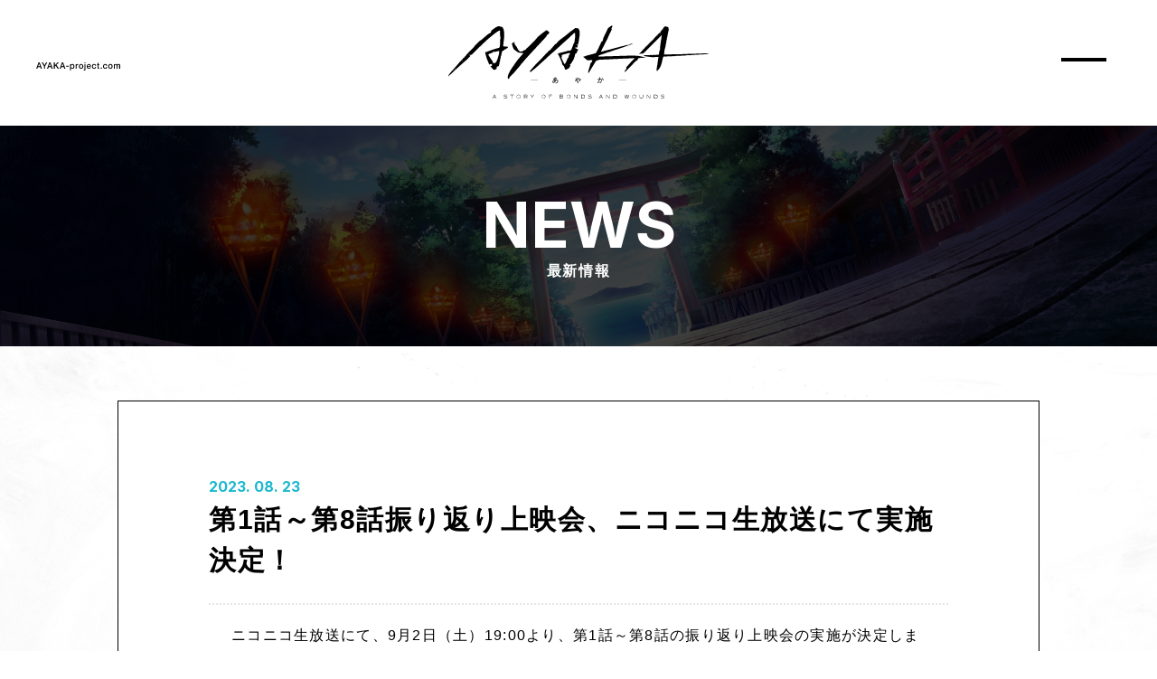

--- FILE ---
content_type: text/html; charset=UTF-8
request_url: https://ayaka-project.com/news/802/
body_size: 20233
content:
<!DOCTYPE html><html lang="ja"><head prefix="og: http://ogp.me/ns# fb: http://ogp.me/ns/fb# article: http://ogp.me/ns/article#"><meta charset="utf-8"><meta http-equiv="X-UA-Compatible" content="IE=edge"><meta name="viewport" content="width=device-width,initial-scale=1.0,shrink-to-fit=no"><meta name="format-detection" content="telephone=no"><meta name="robots" content="index,follow"><meta name="googlebot" content="index,follow"><meta name="google" content="nositelinkssearchbox"><meta name="rating" content="general"><meta name="theme-color" content="#000000"><title>第1話～第8話振り返り上映会、ニコニコ生放送にて実施決定！ | NEWS｜TVアニメ『AYAKA ‐あやか‐』</title><meta name="description" content="TVアニメ『AYAKA ‐あやか‐』2023年7月1日（土）よりTOKYO MX、BS11他にて放送開始！"><meta name="keywords" content="AYAKA,あやか,八凪幸人,上村祐翔,沙川尽義,寺島拓篤,鞍馬春秋,鳥海浩輔,伊吹朱,梅原裕一郎,福分茶太郎,梶原岳人,天乃夜胡,榊原優希,一条いばら,花澤香菜,八凪真人,津田健次郎,尼宮百々子,早見沙織,稲生三次,飛田展男,薪田太平,福山潤,GoRA,KINGRECORDS,redjuice,スタジオブラン"><link rel="canonical" href="https://ayaka-project.com/news/802/"><link rel="icon" href="/favicon.ico" sizes="any"><link rel="apple-touch-icon" href="/apple-touch-icon.png"><meta name="apple-mobile-web-app-title" content="TVアニメ『AYAKA ‐あやか‐』"><meta property="og:title" content="第1話～第8話振り返り上映会、ニコニコ生放送にて実施決定！ | NEWS｜TVアニメ『AYAKA ‐あやか‐』"><meta property="og:description" content="TVアニメ『AYAKA ‐あやか‐』2023年7月1日（土）よりTOKYO MX、BS11他にて放送開始！"><meta property="og:image" content="https://ayaka-project.com/ogp3.png"><meta property="og:url" content="https://ayaka-project.com/news/802/"><meta property="og:type" content="article"><meta property="og:locale" content="ja_JP"><meta name="twitter:card" content="summary_large_image"><link rel="stylesheet" href="/_assets/css/satoshi.css?2026-01-17-00-58-16"><link rel="stylesheet" href="/_assets/css/style.css?2026-01-17-00-58-16">  <script async src="https://www.googletagmanager.com/gtag/js?id=UA-86622204-77"></script> <script>window.dataLayer = window.dataLayer || [];
  function gtag(){dataLayer.push(arguments);}
  gtag('js', new Date());

  gtag('config', 'UA-86622204-77');</script> </head><body class="newsStyle"><div id="Wrap"><header class="l-header" id="Head"><div class="l-header__inner"><em class="siteurl"><svg xmlns="http://www.w3.org/2000/svg" width="78.787" height="7.265" viewBox="0 0 78.787 7.265"><path d="M285.961,108.318h1.051l2.174,5.644h-1.06l-.529-1.493h-2.254l-.529,1.493h-1.02Zm-.348,3.4h1.723l-.846-2.427h-.024Zm5.455.032-2.118-3.431H290.1l1.493,2.53,1.471-2.53h1.107l-2.111,3.431v2.213h-.989Zm5.038-3.431h1.051l2.174,5.644h-1.059l-.529-1.493h-2.254l-.529,1.493h-1.02Zm-.348,3.4h1.723l-.846-2.427h-.024Zm4.555-3.4h.988v2.57l2.515-2.57h1.217l-2.253,2.253,2.411,3.392h-1.234l-1.85-2.7-.807.8v1.9h-.988Zm7.669,0h1.051l2.174,5.644h-1.06l-.529-1.493h-2.254l-.529,1.493h-1.02Zm-.348,3.4h1.723l-.846-2.427h-.024Zm4.33-.331h2.3v.853h-2.3Zm3.627-1.51h.853v.553h.016a1.115,1.115,0,0,1,.529-.509,1.747,1.747,0,0,1,.737-.155,1.953,1.953,0,0,1,.841.17,1.662,1.662,0,0,1,.6.466,2.012,2.012,0,0,1,.355.691,3.046,3.046,0,0,1,.012,1.645,2.074,2.074,0,0,1-.324.684,1.578,1.578,0,0,1-1.331.652,2.209,2.209,0,0,1-.4-.036,1.729,1.729,0,0,1-.38-.114,1.517,1.517,0,0,1-.335-.2,1.1,1.1,0,0,1-.257-.288h-.016v2.039h-.9Zm3.145,2.048a2.022,2.022,0,0,0-.07-.538,1.483,1.483,0,0,0-.213-.462,1.092,1.092,0,0,0-.356-.324.97.97,0,0,0-.49-.123,1,1,0,0,0-.858.4,1.747,1.747,0,0,0-.288,1.051,2.1,2.1,0,0,0,.075.573,1.287,1.287,0,0,0,.225.454,1.1,1.1,0,0,0,.36.3,1.023,1.023,0,0,0,.486.111,1.008,1.008,0,0,0,.522-.126,1.128,1.128,0,0,0,.352-.328,1.313,1.313,0,0,0,.2-.459A2.278,2.278,0,0,0,318.736,111.923Zm2.074-2.048h.846v.79h.016a.915.915,0,0,1,.154-.324,1.5,1.5,0,0,1,.276-.288,1.385,1.385,0,0,1,.36-.209,1.055,1.055,0,0,1,.4-.08,1.772,1.772,0,0,1,.218.008l.122.016v.87q-.095-.016-.193-.029a1.8,1.8,0,0,0-.194-.011,1.032,1.032,0,0,0-.43.091.979.979,0,0,0-.352.268,1.288,1.288,0,0,0-.237.439,1.887,1.887,0,0,0-.087.6v1.945h-.9Zm5.126,4.2a2.221,2.221,0,0,1-.874-.162,1.876,1.876,0,0,1-.648-.447,1.9,1.9,0,0,1-.4-.679,2.781,2.781,0,0,1,0-1.732,1.9,1.9,0,0,1,.4-.679,1.876,1.876,0,0,1,.648-.447,2.435,2.435,0,0,1,1.747,0,1.865,1.865,0,0,1,.648.447,1.9,1.9,0,0,1,.4.679,2.781,2.781,0,0,1,0,1.732,1.9,1.9,0,0,1-.4.679,1.865,1.865,0,0,1-.648.447A2.221,2.221,0,0,1,325.935,114.073Zm0-.712a1.033,1.033,0,0,0,.522-.126,1.127,1.127,0,0,0,.363-.331,1.464,1.464,0,0,0,.21-.464,2.089,2.089,0,0,0,.067-.526,2.117,2.117,0,0,0-.067-.522,1.4,1.4,0,0,0-.21-.462,1.144,1.144,0,0,0-.363-.328,1.142,1.142,0,0,0-1.044,0,1.132,1.132,0,0,0-.363.328,1.425,1.425,0,0,0-.21.462,2.119,2.119,0,0,0-.067.522,2.09,2.09,0,0,0,.067.526,1.492,1.492,0,0,0,.21.464,1.115,1.115,0,0,0,.363.331A1.033,1.033,0,0,0,325.935,113.362Zm3.225-3.486h.9v4.435a1.458,1.458,0,0,1-.268.94,1.1,1.1,0,0,1-.9.333c-.089,0-.164,0-.225-.008a1.744,1.744,0,0,1-.179-.024v-.71c.058.01.114.018.167.024s.1.007.142.007c.163,0,.265-.05.305-.15a1.3,1.3,0,0,0,.058-.451Zm0-1.558h.9v.855h-.9Zm2.984,3.834a1.554,1.554,0,0,0,.067.459,1.14,1.14,0,0,0,.2.387.966.966,0,0,0,.341.265,1.119,1.119,0,0,0,.49.1,1.093,1.093,0,0,0,.636-.169,1.008,1.008,0,0,0,.36-.511h.853a1.7,1.7,0,0,1-.664,1.032,1.8,1.8,0,0,1-.549.269,2.209,2.209,0,0,1-.636.091,2.156,2.156,0,0,1-.855-.159,1.76,1.76,0,0,1-.628-.442,1.881,1.881,0,0,1-.387-.679,2.764,2.764,0,0,1-.131-.87,2.473,2.473,0,0,1,.139-.826,2.121,2.121,0,0,1,.394-.688,1.855,1.855,0,0,1,1.443-.645,1.824,1.824,0,0,1,.865.2,1.888,1.888,0,0,1,.636.534,2.12,2.12,0,0,1,.367.763,2.34,2.34,0,0,1,.06.889Zm2.1-.592a1.451,1.451,0,0,0-.091-.411,1.109,1.109,0,0,0-.206-.344,1,1,0,0,0-.316-.236.93.93,0,0,0-.415-.092,1.076,1.076,0,0,0-.431.083.971.971,0,0,0-.331.229,1.111,1.111,0,0,0-.222.344,1.2,1.2,0,0,0-.091.427Zm4.809-.317a.844.844,0,0,0-.3-.572.989.989,0,0,0-.629-.194,1.3,1.3,0,0,0-.371.06.866.866,0,0,0-.363.222,1.213,1.213,0,0,0-.278.451,2.137,2.137,0,0,0-.111.754,2.228,2.228,0,0,0,.06.507,1.442,1.442,0,0,0,.189.451,1.026,1.026,0,0,0,.336.319.953.953,0,0,0,.5.123.911.911,0,0,0,.653-.246,1.142,1.142,0,0,0,.319-.686h.9a1.975,1.975,0,0,1-.6,1.22,1.843,1.843,0,0,1-1.269.423,2.086,2.086,0,0,1-.85-.162,1.82,1.82,0,0,1-.621-.442,1.888,1.888,0,0,1-.383-.669,2.606,2.606,0,0,1-.131-.838,2.853,2.853,0,0,1,.128-.862,1.957,1.957,0,0,1,.379-.7,1.776,1.776,0,0,1,.628-.466,2.125,2.125,0,0,1,.882-.17,2.5,2.5,0,0,1,.676.091,1.771,1.771,0,0,1,.568.273,1.453,1.453,0,0,1,.408.459,1.566,1.566,0,0,1,.19.656Zm1.678-1.367h.68v-1.225h.9v1.225h.814v.672h-.814v2.182a2.073,2.073,0,0,0,.012.244.416.416,0,0,0,.055.174.268.268,0,0,0,.13.106.647.647,0,0,0,.238.036c.062,0,.126,0,.189,0a.944.944,0,0,0,.19-.027v.695l-.293.032a2.587,2.587,0,0,1-.292.015,2.025,2.025,0,0,1-.573-.067.758.758,0,0,1-.34-.2.671.671,0,0,1-.166-.328,2.358,2.358,0,0,1-.051-.451v-2.411h-.68Zm3.567,3.02h1.1v1.067h-1.1Zm5.2-1.653a.84.84,0,0,0-.305-.572.987.987,0,0,0-.628-.194,1.3,1.3,0,0,0-.371.06.877.877,0,0,0-.365.222,1.226,1.226,0,0,0-.276.451,2.136,2.136,0,0,0-.111.754,2.227,2.227,0,0,0,.06.507,1.388,1.388,0,0,0,.19.451,1.026,1.026,0,0,0,.336.319.95.95,0,0,0,.5.123.908.908,0,0,0,.652-.246,1.136,1.136,0,0,0,.321-.686h.9a1.976,1.976,0,0,1-.605,1.22,1.84,1.84,0,0,1-1.268.423,2.083,2.083,0,0,1-.85-.162,1.808,1.808,0,0,1-.621-.442,1.851,1.851,0,0,1-.383-.669,2.572,2.572,0,0,1-.131-.838,2.852,2.852,0,0,1,.126-.862,1.977,1.977,0,0,1,.38-.7,1.764,1.764,0,0,1,.628-.466,2.119,2.119,0,0,1,.881-.17,2.516,2.516,0,0,1,.677.091,1.771,1.771,0,0,1,.569.273,1.467,1.467,0,0,1,.408.459,1.582,1.582,0,0,1,.19.656Zm3.923,2.831a2.221,2.221,0,0,1-.874-.162,1.865,1.865,0,0,1-.648-.447,1.9,1.9,0,0,1-.4-.679,2.781,2.781,0,0,1,0-1.732,1.9,1.9,0,0,1,.4-.679,1.865,1.865,0,0,1,.648-.447,2.435,2.435,0,0,1,1.747,0,1.865,1.865,0,0,1,.648.447,1.9,1.9,0,0,1,.4.679,2.781,2.781,0,0,1,0,1.732,1.9,1.9,0,0,1-.4.679,1.865,1.865,0,0,1-.648.447A2.221,2.221,0,0,1,353.426,114.073Zm0-.712a1.033,1.033,0,0,0,.522-.126,1.128,1.128,0,0,0,.363-.331,1.464,1.464,0,0,0,.21-.464,2.09,2.09,0,0,0,.067-.526,2.119,2.119,0,0,0-.067-.522,1.4,1.4,0,0,0-.21-.462,1.144,1.144,0,0,0-.363-.328,1.142,1.142,0,0,0-1.044,0,1.132,1.132,0,0,0-.363.328,1.4,1.4,0,0,0-.21.462,2.12,2.12,0,0,0-.067.522,2.091,2.091,0,0,0,.067.526,1.466,1.466,0,0,0,.21.464,1.115,1.115,0,0,0,.363.331A1.033,1.033,0,0,0,353.426,113.362Zm3.227-3.486h.853v.57h.024a2.125,2.125,0,0,1,.222-.276,1.2,1.2,0,0,1,.265-.215,1.387,1.387,0,0,1,.336-.138,1.657,1.657,0,0,1,.435-.051,1.494,1.494,0,0,1,.691.166.945.945,0,0,1,.455.515,1.819,1.819,0,0,1,.529-.5,1.424,1.424,0,0,1,.751-.182,1.483,1.483,0,0,1,1.008.316,1.352,1.352,0,0,1,.359,1.06v2.822h-.9v-2.387c0-.163-.006-.312-.017-.447a.916.916,0,0,0-.091-.348.527.527,0,0,0-.225-.225.9.9,0,0,0-.411-.079.76.76,0,0,0-.664.285,1.357,1.357,0,0,0-.206.806v2.4h-.9v-2.624a1.11,1.11,0,0,0-.154-.644.649.649,0,0,0-.565-.218.828.828,0,0,0-.337.072.84.84,0,0,0-.284.2,1.026,1.026,0,0,0-.2.333,1.258,1.258,0,0,0-.075.451v2.427h-.9Z" transform="translate(-283.794 -108.318)" fill="#fff"/></svg></em><h1 class="logo"><a href="/"><svg xmlns="http://www.w3.org/2000/svg" width="336" height="94.603" viewBox="0 0 336 94.603"><g><title>AYAKA -あやか- A STORY OF BONDS AND WOUNDS</title><path d="M230.753,287.131c.208.06.328.08.328.179a.165.165,0,0,1-.1.129.407.407,0,0,0-.179.3,4.361,4.361,0,0,0-.1.468.151.151,0,0,0,.159.159c.03,0,.109-.02.149-.02a10.24,10.24,0,0,0,1.24-.339.671.671,0,0,1,.188-.049c.2,0,.268.577.268.627,0,.149-.149.19-.318.229-.466.109-1.1.239-1.577.319-.119.02-.208.06-.237.179a2.112,2.112,0,0,0-.06.348.152.152,0,0,0,.159.139c.02,0,.059-.01.079-.01a6.426,6.426,0,0,1,.764-.06c1.488,0,2.836.757,2.836,2.4,0,2.22-2.747,3.036-3.045,3.036-.188,0-.386-.458-.386-.617,0-.1.109-.109.228-.139a5.358,5.358,0,0,0,1.031-.4,2.039,2.039,0,0,0,1.329-1.831,1.521,1.521,0,0,0-1.22-1.583c-.179,0-.238.17-.308.309a7.928,7.928,0,0,1-1.309,1.921.291.291,0,0,0-.109.209c0,.06.059.378.07.438a.2.2,0,0,1,.01.069c0,.17-.426.388-.575.388-.109,0-.149-.08-.179-.169-.01-.06-.03-.129-.109-.129a.207.207,0,0,0-.109.04,2.992,2.992,0,0,1-1.567.647,1,1,0,0,1-1.021-1.1c0-1.334,1.289-2.538,2.42-3.066.238-.109.218-.169.268-.627,0-.02.01-.04.01-.06a.159.159,0,0,0-.168-.159c-.129,0-.843.119-1.4.119-.357,0-.456.01-.456-.438,0-.368.07-.388.238-.388.149,0,.3.01.446.01.348,0,.7-.02,1.041-.05.159-.02.337-.01.4-.219.02-.03.168-1.115.179-1.234.01-.08.039-.16.139-.16C230.257,286.951,230.654,287.1,230.753,287.131Zm-2.885,6.033c0,.209.089.358.327.358a2.862,2.862,0,0,0,1.388-.686.38.38,0,0,0,.129-.329c0-.03-.03-.607-.03-1.045v-.289c0-.08-.019-.149-.119-.149C229.364,291.023,227.867,292.128,227.867,293.163Zm2.657-2.569c-.079.07-.089.219-.089.418v.359c0,.189.01.488.1.488.168,0,.813-1.184.813-1.334,0-.07-.07-.08-.119-.08A1.786,1.786,0,0,0,230.525,290.595Zm25.486.876c0-.11.09-.15.2-.209.179-.1.773-.5.991-.637.119-.08.258-.159.258-.319a.683.683,0,0,0-.1-.278,7.1,7.1,0,0,0-.674-1.115c-.03-.04-.089-.1-.089-.159,0-.08.277-.2.506-.269a3.175,3.175,0,0,1,.476-.15.1.1,0,0,1,.109.1.358.358,0,0,1-.02.1c0,.02-.01.05-.01.07a6.737,6.737,0,0,0,.436,1.065c.05.1.1.2.219.2a.5.5,0,0,0,.238-.089,6.267,6.267,0,0,1,3.134-1.175,1.627,1.627,0,0,1,1.815,1.653c0,1.314-1.23,1.911-2.34,2.19a2.206,2.206,0,0,1-.367.069c-.228,0-.446-.528-.446-.647,0-.15.188-.15.327-.179.744-.129,1.984-.478,1.984-1.424,0-.617-.476-.9-1.041-.9a6.423,6.423,0,0,0-2.747,1.125c-.1.06-.2.119-.2.249a28.735,28.735,0,0,0,1.795,3.206,1.067,1.067,0,0,1,.2.4c0,.169-.526.428-.7.428-.119,0-.168-.139-.268-.329-.526-1.005-1.071-1.981-1.6-3-.05-.1-.109-.229-.248-.229a5.841,5.841,0,0,0-1.14.827.442.442,0,0,1-.2.109C256.348,292.158,256.011,291.66,256.011,291.471Zm3.977-3.763c.268.109.545.209.545.359,0,.109-.168.577-.367.577a1.833,1.833,0,0,1-.456-.17,8.11,8.11,0,0,0-.942-.319c-.139-.04-.248-.05-.248-.179,0-.109.178-.637.366-.637A7.984,7.984,0,0,1,259.987,287.708Zm28.629-.458c.079.02.258.06.258.169a.183.183,0,0,1-.089.14c-.159.129-.189.328-.238.657-.02.149-.05.309-.09.508,0,.03-.01.08-.01.11a.167.167,0,0,0,.179.179c.069,0,.327-.02.515-.02,1.021,0,1.418.6,1.418,1.573a7.291,7.291,0,0,1-.585,3.026,1.937,1.937,0,0,1-1.785,1.045.378.378,0,0,1-.406-.209,1.388,1.388,0,0,1-.159-.568c0-.07.03-.129.109-.129s.258.04.476.04a1.03,1.03,0,0,0,1.081-.687,6,6,0,0,0,.446-2.29c0-.557-.04-1.046-.724-1.046-.724,0-.783.12-.843.349a11.159,11.159,0,0,1-1.289,3.056,11.9,11.9,0,0,1-.982,1.414.268.268,0,0,1-.168.08c-.149,0-.625-.289-.625-.478,0-.08.079-.159.139-.219a8.629,8.629,0,0,0,2.043-3.614,1.065,1.065,0,0,0,.039-.169.113.113,0,0,0-.119-.109,10.244,10.244,0,0,0-1.379.418.43.43,0,0,1-.109.03c-.208,0-.377-.737-.377-.826,0-.139.168-.129.258-.139.486-.04,1.22-.239,1.725-.329.317-.06.3-.2.337-.488a8.446,8.446,0,0,0,.089-1.125,2.225,2.225,0,0,0-.019-.359v-.049c0-.06.03-.12.1-.12C287.922,287.071,288.487,287.221,288.616,287.25ZM293,290.476c0,.179-.476.468-.655.468-.119,0-.168-.109-.208-.209a6.912,6.912,0,0,0-1.3-2.081.245.245,0,0,1-.079-.159c0-.159.446-.418.6-.418C291.681,288.076,293,290.237,293,290.476Zm-84.861.461v.242h-8.967v-.242Zm113.988,0v.242H313.16v-.242Zm-167.908,23.53-.848-1.729H150.9l-.848,1.729h-.492l2.363-4.848h.447l2.343,4.848Zm-2.071-4.289-1.03,2.119h2.052Zm14.247,4.4a3.6,3.6,0,0,1-1.23-.208,2.88,2.88,0,0,1-1.14-.787l.3-.318a2.637,2.637,0,0,0,2.1.864c.647,0,1.851-.169,1.851-1.046,0-.63-.641-.884-1.088-.923-.265-.026-.906-.02-1.275-.026-.732-.013-1.548-.305-1.548-1.17a1.474,1.474,0,0,1,1.243-1.332,3.339,3.339,0,0,1,.913-.117,3.023,3.023,0,0,1,1.922.7l-.272.331a2.864,2.864,0,0,0-1.728-.591,2.532,2.532,0,0,0-.622.065c-.453.1-1.016.4-1.016.942,0,.6.634.722,1.107.735.382.013.958.013,1.314.039.809.065,1.495.52,1.495,1.345C168.731,314.265,167.326,314.577,166.395,314.577Zm8.575-4.516v4.406h-.44v-4.406h-1.852v-.442h4.117v.442Zm8.222,4.51a2.526,2.526,0,1,1,2.583-2.522A2.529,2.529,0,0,1,183.191,314.571Zm-.006-4.614a2.1,2.1,0,0,0-2.176,2.067,2.164,2.164,0,1,0,2.176-2.067Zm10.986,2.2a1.739,1.739,0,0,1-.79.267l1.224,2.047h-.511l-1.217-2.047h-2.1v2.047h-.453v-4.848h2.841a1.5,1.5,0,0,1,.913.2,1.455,1.455,0,0,1,.635,1.2A1.471,1.471,0,0,1,194.17,312.153Zm-.3-1.936a1.55,1.55,0,0,0-.9-.15h-2.194v1.911h2.194a1.473,1.473,0,0,0,.932-.176,1.012,1.012,0,0,0,.368-.806A.87.87,0,0,0,193.866,310.217Zm7.28,2.138v2.112H200.7v-2.112l-2.194-2.729h.576l1.845,2.3,1.819-2.3h.557Zm14.273,2.216A2.526,2.526,0,1,1,218,312.049,2.529,2.529,0,0,1,215.419,314.571Zm-.007-4.614a2.1,2.1,0,0,0-2.175,2.067,2.164,2.164,0,1,0,2.175-2.067Zm7.6.11v1.761h2.227v.448h-2.227v2.189h-.433v-4.841h3.942v.442Zm17.316,4.107a1.525,1.525,0,0,1-1.069.292h-2.842v-4.841h2.842a1.3,1.3,0,0,1,1.36,1.3,1.349,1.349,0,0,1-.486,1.02,1.316,1.316,0,0,1,.706,1.176A1.338,1.338,0,0,1,240.331,314.174Zm-1.069-4.1h-2.4v1.69h2.4a.848.848,0,1,0,0-1.69Zm0,2.138h-2.4v1.806h2.4a1.129,1.129,0,0,0,.842-.227.88.88,0,0,0,.291-.669C240.4,312.453,239.852,312.212,239.262,312.212Zm8.526,2.359a2.526,2.526,0,1,1,2.583-2.522A2.529,2.529,0,0,1,247.788,314.571Zm-.006-4.614a2.1,2.1,0,0,0-2.176,2.067,2.164,2.164,0,1,0,2.176-2.067Zm11.093,4.51-3.4-4.146v4.146h-.44v-4.841h.44l3.4,4.133v-4.133h.441v4.841Zm7.658,0h-2.285v-4.848h2.285a2.238,2.238,0,0,1,2.331,2.418A2.316,2.316,0,0,1,266.532,314.467Zm0-4.406h-1.838v3.964h1.838a1.985,1.985,0,0,0,0-3.964Zm8.76,4.516a3.6,3.6,0,0,1-1.23-.208,2.876,2.876,0,0,1-1.139-.787l.3-.318a2.639,2.639,0,0,0,2.1.864c.647,0,1.852-.169,1.852-1.046,0-.63-.641-.884-1.088-.923-.266-.026-.907-.02-1.275-.026-.732-.013-1.548-.305-1.548-1.17a1.475,1.475,0,0,1,1.243-1.332,3.338,3.338,0,0,1,.912-.117,3.026,3.026,0,0,1,1.923.7l-.272.331a2.864,2.864,0,0,0-1.728-.591,2.532,2.532,0,0,0-.622.065c-.453.1-1.016.4-1.016.942,0,.6.634.722,1.107.735.382.013.958.013,1.314.039.809.065,1.5.52,1.5,1.345C277.63,314.265,276.225,314.577,275.293,314.577Zm16.331-.111-.849-1.729H288.3l-.848,1.729h-.492l2.363-4.848h.447l2.343,4.848Zm-2.072-4.289-1.029,2.119h2.052Zm10.721,4.289-3.4-4.146v4.146h-.44v-4.841h.44l3.406,4.133v-4.133h.44v4.841Zm7.658,0h-2.286v-4.848h2.286a2.238,2.238,0,0,1,2.331,2.418A2.316,2.316,0,0,1,307.931,314.467Zm0-4.406h-1.839v3.964h1.839a1.985,1.985,0,0,0,0-3.964Zm16.564,4.406h-.44l-1.107-3.983-1.088,3.983h-.44l-1.566-4.841h.466l1.314,4.023,1.094-4.023h.447l1.114,4.023,1.3-4.023h.466Zm7.948.1a2.526,2.526,0,1,1,2.583-2.522A2.529,2.529,0,0,1,332.443,314.571Zm-.006-4.614a2.1,2.1,0,0,0-2.175,2.067,2.164,2.164,0,1,0,2.175-2.067Zm9.3,4.627c-1.2,0-2.1-.585-2.1-1.865v-3.093h.44v3.093c0,1.072.744,1.423,1.709,1.423a1.814,1.814,0,0,0,1.5-.611,1.32,1.32,0,0,0,.194-.812v-3.093h.44v3.093C343.917,314.058,342.959,314.584,341.736,314.584Zm11.026-.117-3.4-4.146v4.146h-.44v-4.841h.44l3.405,4.133v-4.133h.44v4.841Zm7.658,0h-2.285v-4.848h2.285a2.238,2.238,0,0,1,2.331,2.418A2.316,2.316,0,0,1,360.419,314.467Zm0-4.406h-1.838v3.964h1.838a1.985,1.985,0,0,0,0-3.964Zm8.76,4.516a3.6,3.6,0,0,1-1.23-.208,2.877,2.877,0,0,1-1.139-.787l.3-.318a2.637,2.637,0,0,0,2.1.864c.647,0,1.852-.169,1.852-1.046,0-.63-.641-.884-1.087-.923-.266-.026-.906-.02-1.275-.026-.732-.013-1.548-.305-1.548-1.17a1.475,1.475,0,0,1,1.243-1.332,3.342,3.342,0,0,1,.913-.117,3.026,3.026,0,0,1,1.923.7l-.272.331a2.864,2.864,0,0,0-1.728-.591,2.532,2.532,0,0,0-.622.065c-.453.1-1.016.4-1.016.942,0,.6.634.722,1.107.735.382.013.958.013,1.314.039.809.065,1.5.52,1.5,1.345C371.516,314.265,370.112,314.577,369.179,314.577Zm-110.135-61.14a1.69,1.69,0,0,1,1.114-1.449.262.262,0,0,0,.115-.409,3.605,3.605,0,0,0-.526-.454,19.1,19.1,0,0,0-2.685-1.461,7.829,7.829,0,0,1-.757-.4c-.2-.124-.136-.355.119-.515a1.426,1.426,0,0,1,1.037-.185q.762.109,1.525.214c.014-.091.034-.192.064-.315.275-1.1.543-2.194.812-3.292l-.339.06a4.548,4.548,0,0,1-1.381-.1.466.466,0,0,1-.246-.127c-.038-.04-.032-.134-.017-.207a.239.239,0,0,1,.115-.126.916.916,0,0,1,.32-.087,8.718,8.718,0,0,1,1.642.21q.283-1.152.569-2.3c.407-1.642.623-3.3.877-4.959.15-.98.254-1.967.409-2.947a8.984,8.984,0,0,0,.19-3.413,2,2,0,0,1,.061-.987,5.706,5.706,0,0,0-.236-3.212,16.283,16.283,0,0,0-1.452-3.009c-.01-.02-.028-.036-.039-.055q-1.678-.188-3.359-.37a1.427,1.427,0,0,0-1.173.463,11.191,11.191,0,0,1-1.978,1.492,7.9,7.9,0,0,0-1.581,1.257,1.5,1.5,0,0,1-1.067.53c-.448.024-.561.105-.687.529a1.187,1.187,0,0,1-.836.846,1.807,1.807,0,0,0-.766.466,20.417,20.417,0,0,1-2.022,1.754c-2.853,2.35-5.756,4.625-8.766,6.736a14.754,14.754,0,0,0-1.857,1.514c-.419.409-.851.806-1.281,1.2A20.3,20.3,0,0,0,232.2,243.3a1.336,1.336,0,0,1-.545.478,6.253,6.253,0,0,0-1.995,1.586,49.153,49.153,0,0,0-3.391,4,3.141,3.141,0,0,1-.921.879c-.407.233-.4.262-.345.737.026.242-.019.33-.265.472-.157.091-.318.171-.478.25a9.608,9.608,0,0,0-3.592,3.061,5.618,5.618,0,0,1-1.287,1.307,6.139,6.139,0,0,0-1.089.995c-1.493,1.755-3.169,3.359-4.694,5.088-.285.322-.581.637-.883.944-1.988,2.021-3.833,4.039-5.9,5.988A40.366,40.366,0,0,0,204,272.022c-.446.512-1.048,1.112-1.549,1.715-.514.619-1.061,1.32-1.6,1.911-.665.725-1.307,1.466-2.012,2.263-.658.743-1.13,1.055-.915,1.639l.087.184c.3.628,0,.779.6.551a4.971,4.971,0,0,0,1.685-1.124c1.564-1.357,2.062-1.785,3.525-2.883.431-.324.722-.854,1.351-1.039a.873.873,0,0,0,.438-.4,4.314,4.314,0,0,1,1.378-1.288,13.773,13.773,0,0,0,1.34-1.034c1.661-1.525,3.071-3.167,4.811-4.59,2.514-2.056,4.7-4.267,7.1-6.418,1.8-1.616,3.443-3.393,5.333-4.916,2.3-1.851,4.585-3.952,6.75-5.911s4.36-3.924,6.522-5.9c.015-.024.032-.046.047-.07a4.27,4.27,0,0,1,1.73-1.589c.034-.017.066-.039.1-.058,1.661-1.535,3.342-3.055,5.075-4.527q3.729-3.524,7.5-7.006c.543-.5,1.118-.968,1.667-1.464.6-.541,1.061-.357,1.181.134a4.091,4.091,0,0,1,.128.812c.034.873.025,1.76.071,2.629a13.948,13.948,0,0,1-.326,3.651,14.045,14.045,0,0,0-.292,2.163c-.032.577-.147,1.174-.231,1.763a3.154,3.154,0,0,1-.443,1.2,19.723,19.723,0,0,0-1.8,4.154c-.443,1.323-1.235,3.34-1.823,4.648a2.119,2.119,0,0,1-1.353,1.236c-.495.154-.989.314-1.484.472-.715.227-.5-.765-1.17-.323a9.431,9.431,0,0,1-2.28.9c-.742.173-2.773.671-3.514.837-1.838.447-3.082.808-5.066,1.262-.713.152-1.61.63-2.324.8-.057.013-.106.032-.16.048.006.033,0,.067.012.1a6.653,6.653,0,0,0,.633,1.717,27.618,27.618,0,0,1,2.872,5.971,2.994,2.994,0,0,0,.322.866,16.074,16.074,0,0,1,1.629,4.665,3.584,3.584,0,0,0,1.326,2.151,1.928,1.928,0,0,1,.772.745,18.1,18.1,0,0,1,1.278,3.266,5.6,5.6,0,0,0,.314,1.014l.405.2a1.663,1.663,0,0,0,1.628-.168c.941-.548,1.89-1.075,2.839-1.6a2.031,2.031,0,0,0,.948-1.054,20.072,20.072,0,0,1,1.021-2.234c.2-.354.117-.557-.2-.677-.09-.034-.2-.041-.287-.074s-.3.057-.273-.144a5.808,5.808,0,0,0,1.852-2.119c.291-.489.612-.966.922-1.448.458-.709.935-1.411,1.374-2.128.21-.344.425-.685.648-1.022.109-.3.224-.606.349-.9a19.839,19.839,0,0,0,1.662-5.5,2.1,2.1,0,0,1,1.11-1.7,7.812,7.812,0,0,0,.744-.359c.065-.135.122-.27.191-.4A9.982,9.982,0,0,0,259.044,253.437Zm-9.34,2.9a1.966,1.966,0,0,1-.151.225,9.93,9.93,0,0,0-1.635,3.465c-.057.189-.092.379-.16.566-.191.524-.2.524.024.936a3.176,3.176,0,0,0-1.65,2.3,5.035,5.035,0,0,1-.5,1.2q-.5.942-.913,1.9a19.594,19.594,0,0,1-1.224,2.359,7.159,7.159,0,0,1-.4.6c-.121.162-.32.2-.421.073a6.6,6.6,0,0,1-.652-.9c-.952-1.755-1.873-3.531-2.681-5.382a7.1,7.1,0,0,1-.435-1.381,3.519,3.519,0,0,1,.008-1.624,4.756,4.756,0,0,0,.2-1.744.584.584,0,0,1,.357-.556,4.332,4.332,0,0,1,1.371-.6c2.26-.662,3.409-.912,5.764-1.561a9.93,9.93,0,0,1,2.293-.452,1.333,1.333,0,0,1,.744.109C249.8,255.96,249.826,256.13,249.7,256.337Zm136.454,3.032c.712.27,1.451-.182,2.134.046a3.823,3.823,0,0,0,1.6.067c1.586-.125,3.183-.175,4.757-.373.76-.1,1.485.146,2.244-.015,1.618-.343,3.325-.13,4.934-.571a.507.507,0,0,1,.249-.029c1.551.467,3.076-.032,4.61-.088,1.742-.064,3.492-.166,5.212-.4.965-.132,1.906.127,2.85-.052,2.611-.494,5.292-.194,7.907-.507,1.071-.128,2.277.336,3.236-.451.035-.029.167,0,.226.041.7.46,1.464-.229,2.179.13.2.1.226-.147.29-.276.108-.216-.055-.245-.223-.288a4.653,4.653,0,0,0-.6-.176c-.748-.086-1.5-.182-2.244-.278-.156.008-.312.014-.468.024-2.872.172-5.74.169-8.615.333-3.511.2-8.338.1-11.85.276-4.495.229-7.662.263-12.16.538-1.117.068-2.233.052-3.2.071-3.639.171-6.5-.058-9.987.159-2.287.142-5.181.164-7.468.227a3.358,3.358,0,0,1-.553-.027.253.253,0,0,1-.225-.276,2.59,2.59,0,0,1,.059-.4c.149-.8.282-1.526.415-2.253-.054-.012-.107-.02-.162-.033a13.6,13.6,0,0,1,.349-2.757c.331-1.621.909-3.191,1.256-4.81.047-.249.095-.5.14-.743.006-.036.014-.071.02-.107.127-.83.233-1.665.415-2.486.072-.328.152-.654.234-.98.115-.619.23-1.241.345-1.879a25.354,25.354,0,0,1,.5-2.648.967.967,0,0,0-.068-.853.374.374,0,0,1,.033-.452,2.822,2.822,0,0,0,.494-1.124c.142-.777.291-1.553.438-2.329q.409-2.168.819-4.337a20.393,20.393,0,0,1,.931-3.565v0c0-.006,0-.012,0-.018a6.859,6.859,0,0,1-.406-2.49,1,1,0,0,0-.624-.917,11.276,11.276,0,0,0-3.483-.9,1.525,1.525,0,0,0-1.477.709,3.674,3.674,0,0,1-.561.853,1.48,1.48,0,0,0-.381,2.366c-.454-.11-.63-.512-1.132-.407-.57.119-.525.532-.731.833-.087.126-.288.2-.345.329-.34.784-1.392,1.261-1.142,2.314.089.377-.231.587-.641.393-.2-.1-.322-.219-.488.011-.2.277.033.292.236.369.469.178.16.6.3.886a.911.911,0,0,1-.3.167c-.1.031-.149.012-.23-.118-.4-.641-.51-.668-.944-.2-.7.741-1.506,1.394-2.169,2.141-1.237,1.4-2.484,2.777-3.833,4.087-.381.37-.954.744-1.059,1.168a1.41,1.41,0,0,1-1.009,1.155c.13.634-1.454.407-.8,1.338.127.18-.177.2-.324.173a.927.927,0,0,0-.935.43c-.164.245-.263.532-.54.695a11.09,11.09,0,0,0-1.949,1.756c-.305.291-.283.764-.664.938-1,.458-1.39,1.42-2.141,2.089a47.978,47.978,0,0,0-3.913,3.947c-.836.941-1.775,1.788-2.629,2.706s-1.435,2.042-2.618,2.7a1.026,1.026,0,0,0-.363.462,1.471,1.471,0,0,1-1.3.775.438.438,0,0,0,.387.23,4.126,4.126,0,0,0,.478-.007c1.356-.073,2.712-.152,4.068-.221a1.114,1.114,0,0,0,.669-.265,20.837,20.837,0,0,0,1.71-1.434q2.44-2.487,4.892-4.961c4.189-4.217,8.4-8.108,12.465-12.452,1.266-1.353,2.366-2.329,3.646-3.668.191-.2.8-.8.994-1a.163.163,0,0,1,.142-.033.149.149,0,0,1,.076.116,2.414,2.414,0,0,1-.014.4c-.1.781-.278,1.527-.382,2.307-.12.888-.227,1.341-.341,2.23s-.368,2.013-.486,2.9c-.2,1.507-.415,3.014-.612,4.521-.12.918-.233,1.837-.346,2.756,0,1-.036,2.014-.074,2.693a.271.271,0,0,1,.081.182.247.247,0,0,1-.1.138,3.518,3.518,0,0,1-.054.483,13.249,13.249,0,0,1-.614,1.244c-.189,1-.375,2-.466,2.555-.117.725-.22,1.66-.364,2.382-.064.323-.056.414-.384.451-.106.011-.213.012-.319.015-1.954.061-3.773.121-5.727.174-.92.025-1.49.24-2.411.276-.286.011-.921-.163-1.207-.15q-1.122.051-2.246.122c-.276.018-.445-.077-.721-.068-.787.025-1.682.13-2.469.148-.9.021-3.12.154-4.024.173-.429.008-.242.1-.161.193.142.066.1.156.165.215.246.209.4.468.705.536.973.215,1.947.426,2.926.614,2.088.4,4.243.347,6.314.816a5.672,5.672,0,0,0,1.416.129c.81-.023,1.62-.037,2.43-.069.365-.048.728-.1,1.09-.15.66-.091.978-.129,1.134.035.656-.04,1.311-.08,1.966-.116a4.884,4.884,0,0,1,.715.011c.173.016.247.508.242.686-.009.322-.217,1.09-.269,1.41-.327,2.014-.478,3.584-.806,5.6-.253,1.557-.49,3.116-.744,4.673-.219,1.346-.425,2.708-.635,4.066a1.655,1.655,0,0,1,.256.97c-.019.2-.041.5.309.552a.654.654,0,0,0,.555-.218,23.435,23.435,0,0,0,2.7-3.134,17.1,17.1,0,0,0,2.767-6.688c.506-2.367,1.25-4.683,1.674-7.064.259-1.457.235-1.319,1.888-1.386a31.552,31.552,0,0,0,5.563-.494c.161-.035.353-.16.475-.046a1.23,1.23,0,0,0,.735.334l.647-.029a5.3,5.3,0,0,1,.984-.127,33.309,33.309,0,0,0,3.567-.273,5.31,5.31,0,0,1,1.174.14l.921-.042A1.272,1.272,0,0,0,386.159,259.369Zm-45.3-3.285a.2.2,0,0,1-.13-.2c.012-.126.136-.189.275-.175s.238.095.224.216S341.11,256.126,340.86,256.084Zm1.641-1.653c-.02.052-.109.083-.167.123-.046-.05-.131-.1-.131-.151,0-.13.108-.185.235-.144A.178.178,0,0,1,342.5,254.431Zm16.341-16.247a.246.246,0,0,1-.176.12c-.132,0-.227-.06-.18-.232a.193.193,0,0,1,.231-.145A.176.176,0,0,1,358.842,238.184Zm3.924-4.151c-.321-.256-.753.011-1.095-.243.382-.086.767,0,1.094-.225.08-.054.308.143.32.3A.191.191,0,0,1,362.767,234.033Zm2.723-2.846c-.236.014-.408-.056-.391-.3a.187.187,0,0,1,.254-.158.73.73,0,0,1,.35.28C365.786,231.168,365.6,231.161,365.49,231.187Zm3.592-4.864a.192.192,0,0,1-.28-.119c-.034-.087-.009-.162.085-.179.12-.022.243-.014.3.118C369.153,226.2,369.137,226.3,369.081,226.323Zm-246.9,32.017c.021.031.045.057.067.085l.113-.123C122.291,258.281,122.223,258.266,122.181,258.34ZM148.3,269.889c.742.6,1.356,3.3-1.124,2.823-.73-.029.479,1.05.479,1.05a21.491,21.491,0,0,1,2.122,2.429c.245.219.546.476,1.43,1.222.786.633,2.679-.8,3.644-1.1.422-.872-.217-1.7.185-2.578.139-.3,1.424-.661,2.685-1.02a11.1,11.1,0,0,1,.375-1.3,2.007,2.007,0,0,0,.166-.668,8.075,8.075,0,0,1,.512-2.226c.208-.727-.16-1.563.5-2.2.05-.048.049-.145.059-.221a15.631,15.631,0,0,1,.466-2.865,9.045,9.045,0,0,0,.4-1.988c.032-.351-.171-.887-.046-.947.755-.363.52-1.033.659-1.558.39-1.471.7-2.962,1.044-4.443a2.18,2.18,0,0,1,1.439-1.582,8.942,8.942,0,0,0,1.62-.791c-.063-.146-.12-.289-.155-.383-.092-.251.67-.434.982-.509l.911-.222c.187-.118.376-.233.57-.342A12,12,0,0,0,170,247.9a16.689,16.689,0,0,0-4.167-.6,6.72,6.72,0,0,1-1.938-.217c-.512-.108-.61-.351-.557-.731.091-.646.229-1.286.3-1.933a34.69,34.69,0,0,1,.522-4.387,25,25,0,0,0,.414-4.32,31.37,31.37,0,0,0,.121-4.778,14.711,14.711,0,0,0,.013-1.6c-.1-.565-.217-1.129-.3-1.7a2.769,2.769,0,0,0-.456-1.506c.5-.6-.228-.986-.331-1.481-.031-.148-.106-.29-.132-.439a2.7,2.7,0,0,0-2.245-2.216c-.715-.186-1.4-.442-2.127-.616a6.548,6.548,0,0,0-.748-.138l.03.168a4.9,4.9,0,0,0-.735-.2,4.21,4.21,0,0,0-1.5.305,18.154,18.154,0,0,0-4.167,2.327c-1.316.987-2.59,2.019-3.869,3.042.149.4-.2.687-.306,1.024a1.731,1.731,0,0,1-.265.428c-.146.216-.2.408.048.6s.154.354-.053.467a2.394,2.394,0,0,1-.314.161,16.641,16.641,0,0,0-4.753,3.038c-2.081,1.729-4.09,3.6-6.2,5.281a.206.206,0,0,1,.052.108c0,.086-.075.069-.183.043-.017,0-.031,0-.048-.006-.837.664-1.689,1.3-2.57,1.881-.192.127-.384.259-.572.4-1.038.992-2.082,1.978-3.108,2.981-.533.52-1.058,1.05-1.586,1.573-.512.507-1.007,1.028-1.505,1.547-.027.049-.059.091-.085.141a6.509,6.509,0,0,1-1.046,1.5c-2.038,2.047-4.09,4.072-6.128,6.118l-.2.2c-.116.146-.231.294-.34.449a2.756,2.756,0,0,1-.672.567l-.493.495a.881.881,0,0,0-.079.665.483.483,0,0,1-.107.044,4.815,4.815,0,0,0-2.455,2.727c-.514-.042-.526.482-.781.614a1.409,1.409,0,0,0-.863,1.7c.042.217-.179.475-.3.392-1.021-.685-1.143.375-1.619.679-.317.2-.779.733-.7.844.394.562.309.645-.372.5a.567.567,0,0,0-.608.326c-.154.714-.8,1.038-1.291,1.481-.319.285-.1.446.131.611-.311.052-.7.022-.847.31-.354.676-1.153.99-1.518,1.651-.559,1.012-9.287,10.613-10.02,11.5-.6.72-1.154,1.557-1.806,2.234-.3.314-.873.715-.38,1.127-.177.015-.274.051-.333.023-.281-.135-.544-.252-.743.1-.231.4.076.406.384.5.346.1.16.4.112.594-.069.274-.334.178-.509.1-.362-.164-.483-.007-.454.277.04.387.071.775.1,1.163q5.182-5.057,10.473-9.938,6.833-6.288,13.837-12.275c.888-.934,1.779-1.865,2.712-2.763.426-.41.833-.837,1.235-1.266l-.007-.007a.292.292,0,0,1-.032-.224c.148-.386-.117-.391-.281-.463-.084-.037-.213.074-.273-.057a1.237,1.237,0,0,0-1.136-.722l1.786-.416c-.18.394-.557.138-.733.458.2.171.309.746.632.259a2.772,2.772,0,0,1,1.017-.836c.242-.144.4-.035.591.062.07.036.078.11.07.191a8.4,8.4,0,0,0,1.623-1.56,5.37,5.37,0,0,1,1.141-1.215q1.84-1.641,3.529-3.413a35.348,35.348,0,0,1,3.447-3.414c1.523-1.21,2.71-2.685,4.167-3.947,2.117-1.833,3.983-3.9,6.11-5.724,1.452-1.242,2.869-2.523,4.382-3.716,2.012-1.586,3.828-3.372,5.957-4.85a44.156,44.156,0,0,1,5.192-3.374c.239-.12.5-.386.794-.142.235.2.545.405.384.783-.325.763.256,1.6-.206,2.352a3.439,3.439,0,0,1,.142,1.007c.032-.025.064-.048.1-.074.026.812.063,1.992.064,2.111.011,2.662.515.037.126,2.879-.016.473,1.064.059.866.191-.7.541-.83,2.071-.937,2.878.007.434.006,1.138-.009,1.573-.023.7-.068,2-.21,4.956-.076.467-.068.344-.231,1.856-.031.29-.169,1.55-1.263,1.851-6.527,1.795-11.669,3.678-13.869,4.488a13.673,13.673,0,0,1-3.236,1.191.827.827,0,0,0-.5.222,7.61,7.61,0,0,0,.156,1.129l.121.073c-.036,0-.07,0-.105,0,.134.622.32,1.235.49,1.842a47.419,47.419,0,0,0,1.708,5.815c.744,1.772,1.549,3.535,2.239,5.332a11.57,11.57,0,0,0,.787,1.607C146.691,270.181,147.935,269.454,148.3,269.889Zm-48.676,7.862c-.228-.07-.288-.388-.31-.691-.016-.221.133-.225.281-.184.351.1.117.642.4.78C99.929,277.8,99.818,277.8,99.624,277.751Zm1.693-.6a.893.893,0,0,1-.522-.9c.009-.24.22-.2.358-.151.328.122.221.494.258.768C101.423,276.957,101.393,277.164,101.317,277.148Zm7.828-10.161a.414.414,0,0,1-.215.105c-.287.01-.161-.194-.171-.313a1.11,1.11,0,0,1,.038-.3,2.577,2.577,0,0,1,.31.141C109.277,266.726,109.3,266.858,109.145,266.987Zm1.412-1.929c.01-.035.13-.079.179-.064.437.135.152.5.28.738C110.8,265.541,110.457,265.421,110.558,265.058Zm-.724.838c.355-.53.8-.13,1.188-.154v0C110.625,265.686,110.318,266.274,109.834,265.9Zm5.7-5.982a.237.237,0,0,1-.193.085c-.247-.081-.23-.276-.209-.464.007-.06.017-.121.028-.182a.854.854,0,0,0,.162.131C115.509,259.582,115.676,259.69,115.53,259.914Zm3.263-3.515c-.177.01-.329-.041-.335-.217,0-.133.143-.156.254-.13s.244.072.278.145C119.052,256.326,118.913,256.372,118.793,256.4Zm27.613,5.181s-2.569-3.812-2.034-4.221a21.648,21.648,0,0,1,4.982-1.96c1.286-.288,1.1-1.474,1.265-1.581.321-.209,1.252.639,1.827.573,0,0,1.826-.481,4.908-1.266.673-.172.994.754.963,1.051-.141,1.35-.184,1.752-.265,2.424-.017.139-.778,2.769-1.123,4.152a36.86,36.86,0,0,1-1.642,4.826,7.427,7.427,0,0,1-1.717,2.674,1.331,1.331,0,0,1-1.939.073c-.033-.032-.062-.063-.1-.1a2.421,2.421,0,0,1-.386,1.181,1.738,1.738,0,0,1-.248.2c-.576-1.18-.907-2.392-1.365-3.549C147.362,263.463,146.831,261.819,146.406,261.579Zm23.815,27.707a.966.966,0,0,0,.467-.178,1.474,1.474,0,0,0,.8-1.345,1.1,1.1,0,0,1,.4-.921,31.469,31.469,0,0,1,2.754-2.788c1.928-1.607,3.29-3.626,4.961-5.418.614-.658,1.163-1.367,1.736-2.055a24.148,24.148,0,0,0,2.162-2.5c.37-.594.945-1.04,1.36-1.594a12.486,12.486,0,0,0,1.473-1.968,1.775,1.775,0,0,1,.387-.58,26.28,26.28,0,0,0,3.726-4.274,19.091,19.091,0,0,1,2.363-2.627,9.779,9.779,0,0,0,1.651-1.851c.573-.89,1.539-1.5,2.179-2.318,1.335-1.717,2.871-3.282,4.363-4.872,1.444-1.539,2.909-3.061,4.369-4.588.061-.076.125-.149.185-.226.442-.562.88-1.124,1.373-1.642a1.638,1.638,0,0,0,.467-.7.291.291,0,0,1,.3-.247,1.093,1.093,0,0,0,.4-.067c.291-.311.584-.62.873-.932a4.823,4.823,0,0,1,.786-1.064q2.814-3,5.628-5.994c.937-1,1.842-2.032,2.8-3.015a4.636,4.636,0,0,0,1.445-2.447,1.051,1.051,0,0,1,.806-.885,2.547,2.547,0,0,0,.77-.32c.035-.024.068-.05.1-.074.382-.495.765-.987,1.163-1.47a3.613,3.613,0,0,0,.656-1.213c-.1-.094-.2-.183-.3-.271-.748-.633-1.491-1.273-2.249-1.894-.9-.735-1.327-.737-2.379.028-2.433,1.769-4.872,3.531-7.2,5.453a35.622,35.622,0,0,0-5.455,5.537,18.218,18.218,0,0,1-1.656,1.849c-1.453,1.413-2.848,2.883-4.246,4.351a55.846,55.846,0,0,1-4.181,4.044,28.318,28.318,0,0,0-2.279,2.2c-.391.416-.809.806-1.2,1.222a.881.881,0,0,1-.947.337,1.425,1.425,0,0,0-.521-.043h0a5.161,5.161,0,0,1-3.929,1.912c-.788.034-1.69.4-2.147-.6-.026-.056-.234-.078-.346-.061-.163.024-.382.1-.247-.152.173-.327.037-.494-.245-.665a2.845,2.845,0,0,1-1.21-1.709c-.2-.68-1.053-1-.984-1.836a1.476,1.476,0,0,0,0-.184q-1.27-1.681-2.541-3.36a8.75,8.75,0,0,1-.783-1.352,1.132,1.132,0,0,1,.175-1.373c.057-.064.118-.125.168-.194.172-.238.131-.436-.112-.515a1.653,1.653,0,0,0-1.55.234c-.715.5-1.44.981-2.162,1.467.059.272.119.545.2.814.193.667.474,1.317.605,1.993A14.051,14.051,0,0,0,177,250.41c.176.319.375.627.577.933.257.18.514.358.769.541,1.258.9,2.522,1.8,3.766,2.72a3.417,3.417,0,0,0,1.868.72c.586.036,1.164.118,1.747.174,1.006.1,2.011.2,3.02.285.394.033.53.267.341.685a2.5,2.5,0,0,1-.639.795,7.946,7.946,0,0,0-.928,1.005c-.366.474-.734.949-1.129,1.4-.678.773-1.38,1.524-2.065,2.291-.552.618-1.129,1.218-1.632,1.873-1.668,2.175-3.284,4.388-4.811,6.663a38.1,38.1,0,0,1-3.022,4.354,4.37,4.37,0,0,0-.381.567c-.231.36-.447.73-.691,1.081a36.164,36.164,0,0,0-3.166,5.743,16.17,16.17,0,0,0-1.347,4.241,3.583,3.583,0,0,0-.036.532,5.351,5.351,0,0,1,.092.754,2.987,2.987,0,0,0,.41.937A4.065,4.065,0,0,0,170.221,289.286ZM346.6,261.392a1.4,1.4,0,0,0-.657-.23c-2.24-.545-4.509-.98-6.769-1.451a14.779,14.779,0,0,0-3.843-.411,2.661,2.661,0,0,1-.475-.024c-.76-.1-5.291-.223-6.062-.2-5.956.211-7.776.2-13.734.416-7.925.29-16.213.56-24.134.736a14.017,14.017,0,0,0-2.391.152,1.91,1.91,0,0,1-.4.019c-.142,0-.226-.068-.242-.171l-.141.009.032-.006a3.679,3.679,0,0,1-1.567-.076l.315-.646c.093-.142.176-.275.212-.345.084-.164.324-.273.636-.459l.49-.162,1.274-.422.289-.1c1.063-.348,2.109-.736,3.161-1.113,1.789-.643,3.657-1.1,5.4-1.857a2.576,2.576,0,0,1,.82-.294,15.854,15.854,0,0,0,3.9-1.172c2.146-.67,4.174-1.632,6.367-2.215a13.006,13.006,0,0,0,1.429-.376c2.3-.895,4.719-1.523,7.045-2.352a17.01,17.01,0,0,0,3.779-1.427,2.524,2.524,0,0,1,1.171-.37,3.537,3.537,0,0,0,1.946-.9c.123-.1.206-.124.295-.043.342.311.594.06.9-.069,1.3-.554,2.648-1.046,3.979-1.528a1.871,1.871,0,0,0,1.128-.888,2.754,2.754,0,0,0-.627.161,2.035,2.035,0,0,1-.545.143,16.075,16.075,0,0,0-2.167.521l-.313.256s-1.672.686-2.038.824a14.6,14.6,0,0,1-2.216.163,3.754,3.754,0,0,1-.964.255l-.442.127c-1.742.509-2.926.829-4.69,1.195a34.688,34.688,0,0,0-5.457,1.5,2.412,2.412,0,0,1-.471.1c-.211.035-.426.048-.634.1-2.482.64-4.969,1.257-7.425,2.025a9.536,9.536,0,0,1-2.736.666,2.045,2.045,0,0,0-.469.119l-7.827,2.079c-.26.069-.522.138-.785.193a.253.253,0,0,1-.126,0c-.337.121-.592.211-.627.22a2.253,2.253,0,0,1-.619-.178l1.068-1.988h-.009a10.091,10.091,0,0,1,.41-1.047c.945-1.808,1.494-2.862,2.209-4.343.942-1.952,2.01-3.854,2.969-5.8.482-.978,1.1-1.958,1.581-2.939.746-1.9,1.759-3.814,2.507-5.717.412-1.049,1.149-2.086,1.6-3.121.517-1.187,1.054-2.365,1.585-3.546.159-.354-.28-.714-.289-1.1a2.357,2.357,0,0,1,.3-1.094c.28-.572.555-1.146.832-1.719a8.2,8.2,0,0,0-.368-1.358.314.314,0,0,0-.1-.133c-1.48,1.047-2.958,2.1-4.442,3.135a2.779,2.779,0,0,0-.946,1.123c-.625,1.321-1.265,2.635-1.9,3.949-1.365,2.805-2.685,5.63-4.034,8.443a22.39,22.39,0,0,1-.611,3.287,4.538,4.538,0,0,1-1.525,1.056c-.29.574-.572,1.152-.869,1.723a1.339,1.339,0,0,0-.092.229,11.811,11.811,0,0,1-.726,1.663c-.656,1.368-1.316,2.733-1.965,4.1-1.062,2.243-2.216,4.443-3.347,6.654a1.308,1.308,0,0,1-.973.787c-.105.018-.21.049-.314.077q-5.2,1.388-10.409,2.775a10.346,10.346,0,0,0-1.99.706,6.812,6.812,0,0,1-1.376.5c-.418.106-.834.225-1.251.34a.322.322,0,0,0-.252.183c-.048.13.042.194.123.259,1.449,1.174,2.917,2.326,4.339,3.532a2.553,2.553,0,0,0,1.862.659c1.532-.073,2.821-.167,4.524-.215a6.753,6.753,0,0,1,.774-.016.153.153,0,0,1,.113.182,2.46,2.46,0,0,1-.209.429c-.34.7-.308,1.227-.986,2.62-.13,0-.309.106-.358.1-.076-.017-.145-.06-.222-.074a.479.479,0,0,0-.256.014l-.489,1.276-.7,2.592-1.332,4.238a3.138,3.138,0,0,0-.094.837c.012.417-.593.768-.365,1.363.166.433-.412.747-.494,1.256-.024.148-.046.3-.068.452.154.466.287.941.43,1.411.019.066.038.132.057.2.253-.326.483-.669.71-1.014,1.323-2,2.356-4,3.662-6.01,1.206-1.858,2.243-3.709,3.342-5.584.009-.006.014-.009.015-.008.114-.143.238-.277.358-.416,0-.05.175-.4.235-.6.059-.1.115-.2.175-.294.045-.074.085-.149.124-.225.221-.309.473-.683.506-.729a.539.539,0,0,0,.109-.274c.017-.17.108-.236.274-.177,0,0,.272-.384.308-.353l.217-.446a2.231,2.231,0,0,1,.539-.123c.1-.635.664.017.7-.145.158-.794.5-.169.775-.088.032-.068.062-.136.1-.2a.508.508,0,0,1,.528-.3c.4.021.851-.348,1.249-.341,1.086.022,4.714-.191,5.244-.249,1.171-.129,7.629-.284,9.786-.465,2.259-.19,4.69-.218,6.949-.33,2.579-.128,4.526-.162,7.1-.338,2.392-.163,5-.271,7.391-.291,1.54-.013,3.48-.248,5.023-.3a4.263,4.263,0,0,1,.842.064c.673-.091,1.341-.216,2.037-.252a1.53,1.53,0,0,1,.965.377c.145.126-.109.4-.3.571-.532.487-.961,1-1.5,1.481-.462.407-1.335,1.286-2.4,2.387q-1.2,1.363-2.4,2.725-1.785,2.021-3.573,4.041a3.834,3.834,0,0,0-.3.4.4.4,0,0,0-.027.455c.082.133.177.258.255.393a.371.371,0,0,1,.011.385,9.322,9.322,0,0,1-1.126,1.921,10.591,10.591,0,0,0-.7.819.8.8,0,0,0-.232.825.61.61,0,0,1-.158.744c0,.069,0,.138,0,.208a.459.459,0,0,0,.137.411q.951-.966,1.9-1.931,3.919-3.94,7.849-7.869c.312-.313.606-.645.917-.959q1.662-1.682,3.331-3.356a.96.96,0,0,1,.48-.3,4.979,4.979,0,0,0,1.515-.94.426.426,0,0,0,.14-.2c.267-.7.791-1.269,1.114-1.933a1.215,1.215,0,0,1,1.508-.743c.129.025.261.035.391.055a3.924,3.924,0,0,0,.58.041.944.944,0,0,1,1.052-.442,4,4,0,0,0,1.848.124.693.693,0,0,0,.14-.1.793.793,0,0,1,.741-.183c.2.024.392.04.589.058a4.984,4.984,0,0,1,1.6-.086c.147.024.293.034.44.049a.286.286,0,0,0,.1-.154A.263.263,0,0,0,346.6,261.392Z" transform="translate(-92.627 -219.981)" fill="#fff"/></g></svg></a></h1></div></header> <button class="l-navtrigger" id="js-navtrigger"><div class="bars"><span class="bar1"></span><span class="bar2"></span></div> </button><nav class="l-gnav" id="js-gnav" data-status="hidden"><div class="l-gnav__inner"><div class="bg js--gnavclose"></div><div class="cont"><div class="cont--inner"><div class="logo"><svg xmlns="http://www.w3.org/2000/svg" width="336" height="94.603" viewBox="0 0 336 94.603"><g><title>AYAKA -あやか- A STORY OF BONDS AND WOUNDS</title><path d="M230.753,287.131c.208.06.328.08.328.179a.165.165,0,0,1-.1.129.407.407,0,0,0-.179.3,4.361,4.361,0,0,0-.1.468.151.151,0,0,0,.159.159c.03,0,.109-.02.149-.02a10.24,10.24,0,0,0,1.24-.339.671.671,0,0,1,.188-.049c.2,0,.268.577.268.627,0,.149-.149.19-.318.229-.466.109-1.1.239-1.577.319-.119.02-.208.06-.237.179a2.112,2.112,0,0,0-.06.348.152.152,0,0,0,.159.139c.02,0,.059-.01.079-.01a6.426,6.426,0,0,1,.764-.06c1.488,0,2.836.757,2.836,2.4,0,2.22-2.747,3.036-3.045,3.036-.188,0-.386-.458-.386-.617,0-.1.109-.109.228-.139a5.358,5.358,0,0,0,1.031-.4,2.039,2.039,0,0,0,1.329-1.831,1.521,1.521,0,0,0-1.22-1.583c-.179,0-.238.17-.308.309a7.928,7.928,0,0,1-1.309,1.921.291.291,0,0,0-.109.209c0,.06.059.378.07.438a.2.2,0,0,1,.01.069c0,.17-.426.388-.575.388-.109,0-.149-.08-.179-.169-.01-.06-.03-.129-.109-.129a.207.207,0,0,0-.109.04,2.992,2.992,0,0,1-1.567.647,1,1,0,0,1-1.021-1.1c0-1.334,1.289-2.538,2.42-3.066.238-.109.218-.169.268-.627,0-.02.01-.04.01-.06a.159.159,0,0,0-.168-.159c-.129,0-.843.119-1.4.119-.357,0-.456.01-.456-.438,0-.368.07-.388.238-.388.149,0,.3.01.446.01.348,0,.7-.02,1.041-.05.159-.02.337-.01.4-.219.02-.03.168-1.115.179-1.234.01-.08.039-.16.139-.16C230.257,286.951,230.654,287.1,230.753,287.131Zm-2.885,6.033c0,.209.089.358.327.358a2.862,2.862,0,0,0,1.388-.686.38.38,0,0,0,.129-.329c0-.03-.03-.607-.03-1.045v-.289c0-.08-.019-.149-.119-.149C229.364,291.023,227.867,292.128,227.867,293.163Zm2.657-2.569c-.079.07-.089.219-.089.418v.359c0,.189.01.488.1.488.168,0,.813-1.184.813-1.334,0-.07-.07-.08-.119-.08A1.786,1.786,0,0,0,230.525,290.595Zm25.486.876c0-.11.09-.15.2-.209.179-.1.773-.5.991-.637.119-.08.258-.159.258-.319a.683.683,0,0,0-.1-.278,7.1,7.1,0,0,0-.674-1.115c-.03-.04-.089-.1-.089-.159,0-.08.277-.2.506-.269a3.175,3.175,0,0,1,.476-.15.1.1,0,0,1,.109.1.358.358,0,0,1-.02.1c0,.02-.01.05-.01.07a6.737,6.737,0,0,0,.436,1.065c.05.1.1.2.219.2a.5.5,0,0,0,.238-.089,6.267,6.267,0,0,1,3.134-1.175,1.627,1.627,0,0,1,1.815,1.653c0,1.314-1.23,1.911-2.34,2.19a2.206,2.206,0,0,1-.367.069c-.228,0-.446-.528-.446-.647,0-.15.188-.15.327-.179.744-.129,1.984-.478,1.984-1.424,0-.617-.476-.9-1.041-.9a6.423,6.423,0,0,0-2.747,1.125c-.1.06-.2.119-.2.249a28.735,28.735,0,0,0,1.795,3.206,1.067,1.067,0,0,1,.2.4c0,.169-.526.428-.7.428-.119,0-.168-.139-.268-.329-.526-1.005-1.071-1.981-1.6-3-.05-.1-.109-.229-.248-.229a5.841,5.841,0,0,0-1.14.827.442.442,0,0,1-.2.109C256.348,292.158,256.011,291.66,256.011,291.471Zm3.977-3.763c.268.109.545.209.545.359,0,.109-.168.577-.367.577a1.833,1.833,0,0,1-.456-.17,8.11,8.11,0,0,0-.942-.319c-.139-.04-.248-.05-.248-.179,0-.109.178-.637.366-.637A7.984,7.984,0,0,1,259.987,287.708Zm28.629-.458c.079.02.258.06.258.169a.183.183,0,0,1-.089.14c-.159.129-.189.328-.238.657-.02.149-.05.309-.09.508,0,.03-.01.08-.01.11a.167.167,0,0,0,.179.179c.069,0,.327-.02.515-.02,1.021,0,1.418.6,1.418,1.573a7.291,7.291,0,0,1-.585,3.026,1.937,1.937,0,0,1-1.785,1.045.378.378,0,0,1-.406-.209,1.388,1.388,0,0,1-.159-.568c0-.07.03-.129.109-.129s.258.04.476.04a1.03,1.03,0,0,0,1.081-.687,6,6,0,0,0,.446-2.29c0-.557-.04-1.046-.724-1.046-.724,0-.783.12-.843.349a11.159,11.159,0,0,1-1.289,3.056,11.9,11.9,0,0,1-.982,1.414.268.268,0,0,1-.168.08c-.149,0-.625-.289-.625-.478,0-.08.079-.159.139-.219a8.629,8.629,0,0,0,2.043-3.614,1.065,1.065,0,0,0,.039-.169.113.113,0,0,0-.119-.109,10.244,10.244,0,0,0-1.379.418.43.43,0,0,1-.109.03c-.208,0-.377-.737-.377-.826,0-.139.168-.129.258-.139.486-.04,1.22-.239,1.725-.329.317-.06.3-.2.337-.488a8.446,8.446,0,0,0,.089-1.125,2.225,2.225,0,0,0-.019-.359v-.049c0-.06.03-.12.1-.12C287.922,287.071,288.487,287.221,288.616,287.25ZM293,290.476c0,.179-.476.468-.655.468-.119,0-.168-.109-.208-.209a6.912,6.912,0,0,0-1.3-2.081.245.245,0,0,1-.079-.159c0-.159.446-.418.6-.418C291.681,288.076,293,290.237,293,290.476Zm-84.861.461v.242h-8.967v-.242Zm113.988,0v.242H313.16v-.242Zm-167.908,23.53-.848-1.729H150.9l-.848,1.729h-.492l2.363-4.848h.447l2.343,4.848Zm-2.071-4.289-1.03,2.119h2.052Zm14.247,4.4a3.6,3.6,0,0,1-1.23-.208,2.88,2.88,0,0,1-1.14-.787l.3-.318a2.637,2.637,0,0,0,2.1.864c.647,0,1.851-.169,1.851-1.046,0-.63-.641-.884-1.088-.923-.265-.026-.906-.02-1.275-.026-.732-.013-1.548-.305-1.548-1.17a1.474,1.474,0,0,1,1.243-1.332,3.339,3.339,0,0,1,.913-.117,3.023,3.023,0,0,1,1.922.7l-.272.331a2.864,2.864,0,0,0-1.728-.591,2.532,2.532,0,0,0-.622.065c-.453.1-1.016.4-1.016.942,0,.6.634.722,1.107.735.382.013.958.013,1.314.039.809.065,1.495.52,1.495,1.345C168.731,314.265,167.326,314.577,166.395,314.577Zm8.575-4.516v4.406h-.44v-4.406h-1.852v-.442h4.117v.442Zm8.222,4.51a2.526,2.526,0,1,1,2.583-2.522A2.529,2.529,0,0,1,183.191,314.571Zm-.006-4.614a2.1,2.1,0,0,0-2.176,2.067,2.164,2.164,0,1,0,2.176-2.067Zm10.986,2.2a1.739,1.739,0,0,1-.79.267l1.224,2.047h-.511l-1.217-2.047h-2.1v2.047h-.453v-4.848h2.841a1.5,1.5,0,0,1,.913.2,1.455,1.455,0,0,1,.635,1.2A1.471,1.471,0,0,1,194.17,312.153Zm-.3-1.936a1.55,1.55,0,0,0-.9-.15h-2.194v1.911h2.194a1.473,1.473,0,0,0,.932-.176,1.012,1.012,0,0,0,.368-.806A.87.87,0,0,0,193.866,310.217Zm7.28,2.138v2.112H200.7v-2.112l-2.194-2.729h.576l1.845,2.3,1.819-2.3h.557Zm14.273,2.216A2.526,2.526,0,1,1,218,312.049,2.529,2.529,0,0,1,215.419,314.571Zm-.007-4.614a2.1,2.1,0,0,0-2.175,2.067,2.164,2.164,0,1,0,2.175-2.067Zm7.6.11v1.761h2.227v.448h-2.227v2.189h-.433v-4.841h3.942v.442Zm17.316,4.107a1.525,1.525,0,0,1-1.069.292h-2.842v-4.841h2.842a1.3,1.3,0,0,1,1.36,1.3,1.349,1.349,0,0,1-.486,1.02,1.316,1.316,0,0,1,.706,1.176A1.338,1.338,0,0,1,240.331,314.174Zm-1.069-4.1h-2.4v1.69h2.4a.848.848,0,1,0,0-1.69Zm0,2.138h-2.4v1.806h2.4a1.129,1.129,0,0,0,.842-.227.88.88,0,0,0,.291-.669C240.4,312.453,239.852,312.212,239.262,312.212Zm8.526,2.359a2.526,2.526,0,1,1,2.583-2.522A2.529,2.529,0,0,1,247.788,314.571Zm-.006-4.614a2.1,2.1,0,0,0-2.176,2.067,2.164,2.164,0,1,0,2.176-2.067Zm11.093,4.51-3.4-4.146v4.146h-.44v-4.841h.44l3.4,4.133v-4.133h.441v4.841Zm7.658,0h-2.285v-4.848h2.285a2.238,2.238,0,0,1,2.331,2.418A2.316,2.316,0,0,1,266.532,314.467Zm0-4.406h-1.838v3.964h1.838a1.985,1.985,0,0,0,0-3.964Zm8.76,4.516a3.6,3.6,0,0,1-1.23-.208,2.876,2.876,0,0,1-1.139-.787l.3-.318a2.639,2.639,0,0,0,2.1.864c.647,0,1.852-.169,1.852-1.046,0-.63-.641-.884-1.088-.923-.266-.026-.907-.02-1.275-.026-.732-.013-1.548-.305-1.548-1.17a1.475,1.475,0,0,1,1.243-1.332,3.338,3.338,0,0,1,.912-.117,3.026,3.026,0,0,1,1.923.7l-.272.331a2.864,2.864,0,0,0-1.728-.591,2.532,2.532,0,0,0-.622.065c-.453.1-1.016.4-1.016.942,0,.6.634.722,1.107.735.382.013.958.013,1.314.039.809.065,1.5.52,1.5,1.345C277.63,314.265,276.225,314.577,275.293,314.577Zm16.331-.111-.849-1.729H288.3l-.848,1.729h-.492l2.363-4.848h.447l2.343,4.848Zm-2.072-4.289-1.029,2.119h2.052Zm10.721,4.289-3.4-4.146v4.146h-.44v-4.841h.44l3.406,4.133v-4.133h.44v4.841Zm7.658,0h-2.286v-4.848h2.286a2.238,2.238,0,0,1,2.331,2.418A2.316,2.316,0,0,1,307.931,314.467Zm0-4.406h-1.839v3.964h1.839a1.985,1.985,0,0,0,0-3.964Zm16.564,4.406h-.44l-1.107-3.983-1.088,3.983h-.44l-1.566-4.841h.466l1.314,4.023,1.094-4.023h.447l1.114,4.023,1.3-4.023h.466Zm7.948.1a2.526,2.526,0,1,1,2.583-2.522A2.529,2.529,0,0,1,332.443,314.571Zm-.006-4.614a2.1,2.1,0,0,0-2.175,2.067,2.164,2.164,0,1,0,2.175-2.067Zm9.3,4.627c-1.2,0-2.1-.585-2.1-1.865v-3.093h.44v3.093c0,1.072.744,1.423,1.709,1.423a1.814,1.814,0,0,0,1.5-.611,1.32,1.32,0,0,0,.194-.812v-3.093h.44v3.093C343.917,314.058,342.959,314.584,341.736,314.584Zm11.026-.117-3.4-4.146v4.146h-.44v-4.841h.44l3.405,4.133v-4.133h.44v4.841Zm7.658,0h-2.285v-4.848h2.285a2.238,2.238,0,0,1,2.331,2.418A2.316,2.316,0,0,1,360.419,314.467Zm0-4.406h-1.838v3.964h1.838a1.985,1.985,0,0,0,0-3.964Zm8.76,4.516a3.6,3.6,0,0,1-1.23-.208,2.877,2.877,0,0,1-1.139-.787l.3-.318a2.637,2.637,0,0,0,2.1.864c.647,0,1.852-.169,1.852-1.046,0-.63-.641-.884-1.087-.923-.266-.026-.906-.02-1.275-.026-.732-.013-1.548-.305-1.548-1.17a1.475,1.475,0,0,1,1.243-1.332,3.342,3.342,0,0,1,.913-.117,3.026,3.026,0,0,1,1.923.7l-.272.331a2.864,2.864,0,0,0-1.728-.591,2.532,2.532,0,0,0-.622.065c-.453.1-1.016.4-1.016.942,0,.6.634.722,1.107.735.382.013.958.013,1.314.039.809.065,1.5.52,1.5,1.345C371.516,314.265,370.112,314.577,369.179,314.577Zm-110.135-61.14a1.69,1.69,0,0,1,1.114-1.449.262.262,0,0,0,.115-.409,3.605,3.605,0,0,0-.526-.454,19.1,19.1,0,0,0-2.685-1.461,7.829,7.829,0,0,1-.757-.4c-.2-.124-.136-.355.119-.515a1.426,1.426,0,0,1,1.037-.185q.762.109,1.525.214c.014-.091.034-.192.064-.315.275-1.1.543-2.194.812-3.292l-.339.06a4.548,4.548,0,0,1-1.381-.1.466.466,0,0,1-.246-.127c-.038-.04-.032-.134-.017-.207a.239.239,0,0,1,.115-.126.916.916,0,0,1,.32-.087,8.718,8.718,0,0,1,1.642.21q.283-1.152.569-2.3c.407-1.642.623-3.3.877-4.959.15-.98.254-1.967.409-2.947a8.984,8.984,0,0,0,.19-3.413,2,2,0,0,1,.061-.987,5.706,5.706,0,0,0-.236-3.212,16.283,16.283,0,0,0-1.452-3.009c-.01-.02-.028-.036-.039-.055q-1.678-.188-3.359-.37a1.427,1.427,0,0,0-1.173.463,11.191,11.191,0,0,1-1.978,1.492,7.9,7.9,0,0,0-1.581,1.257,1.5,1.5,0,0,1-1.067.53c-.448.024-.561.105-.687.529a1.187,1.187,0,0,1-.836.846,1.807,1.807,0,0,0-.766.466,20.417,20.417,0,0,1-2.022,1.754c-2.853,2.35-5.756,4.625-8.766,6.736a14.754,14.754,0,0,0-1.857,1.514c-.419.409-.851.806-1.281,1.2A20.3,20.3,0,0,0,232.2,243.3a1.336,1.336,0,0,1-.545.478,6.253,6.253,0,0,0-1.995,1.586,49.153,49.153,0,0,0-3.391,4,3.141,3.141,0,0,1-.921.879c-.407.233-.4.262-.345.737.026.242-.019.33-.265.472-.157.091-.318.171-.478.25a9.608,9.608,0,0,0-3.592,3.061,5.618,5.618,0,0,1-1.287,1.307,6.139,6.139,0,0,0-1.089.995c-1.493,1.755-3.169,3.359-4.694,5.088-.285.322-.581.637-.883.944-1.988,2.021-3.833,4.039-5.9,5.988A40.366,40.366,0,0,0,204,272.022c-.446.512-1.048,1.112-1.549,1.715-.514.619-1.061,1.32-1.6,1.911-.665.725-1.307,1.466-2.012,2.263-.658.743-1.13,1.055-.915,1.639l.087.184c.3.628,0,.779.6.551a4.971,4.971,0,0,0,1.685-1.124c1.564-1.357,2.062-1.785,3.525-2.883.431-.324.722-.854,1.351-1.039a.873.873,0,0,0,.438-.4,4.314,4.314,0,0,1,1.378-1.288,13.773,13.773,0,0,0,1.34-1.034c1.661-1.525,3.071-3.167,4.811-4.59,2.514-2.056,4.7-4.267,7.1-6.418,1.8-1.616,3.443-3.393,5.333-4.916,2.3-1.851,4.585-3.952,6.75-5.911s4.36-3.924,6.522-5.9c.015-.024.032-.046.047-.07a4.27,4.27,0,0,1,1.73-1.589c.034-.017.066-.039.1-.058,1.661-1.535,3.342-3.055,5.075-4.527q3.729-3.524,7.5-7.006c.543-.5,1.118-.968,1.667-1.464.6-.541,1.061-.357,1.181.134a4.091,4.091,0,0,1,.128.812c.034.873.025,1.76.071,2.629a13.948,13.948,0,0,1-.326,3.651,14.045,14.045,0,0,0-.292,2.163c-.032.577-.147,1.174-.231,1.763a3.154,3.154,0,0,1-.443,1.2,19.723,19.723,0,0,0-1.8,4.154c-.443,1.323-1.235,3.34-1.823,4.648a2.119,2.119,0,0,1-1.353,1.236c-.495.154-.989.314-1.484.472-.715.227-.5-.765-1.17-.323a9.431,9.431,0,0,1-2.28.9c-.742.173-2.773.671-3.514.837-1.838.447-3.082.808-5.066,1.262-.713.152-1.61.63-2.324.8-.057.013-.106.032-.16.048.006.033,0,.067.012.1a6.653,6.653,0,0,0,.633,1.717,27.618,27.618,0,0,1,2.872,5.971,2.994,2.994,0,0,0,.322.866,16.074,16.074,0,0,1,1.629,4.665,3.584,3.584,0,0,0,1.326,2.151,1.928,1.928,0,0,1,.772.745,18.1,18.1,0,0,1,1.278,3.266,5.6,5.6,0,0,0,.314,1.014l.405.2a1.663,1.663,0,0,0,1.628-.168c.941-.548,1.89-1.075,2.839-1.6a2.031,2.031,0,0,0,.948-1.054,20.072,20.072,0,0,1,1.021-2.234c.2-.354.117-.557-.2-.677-.09-.034-.2-.041-.287-.074s-.3.057-.273-.144a5.808,5.808,0,0,0,1.852-2.119c.291-.489.612-.966.922-1.448.458-.709.935-1.411,1.374-2.128.21-.344.425-.685.648-1.022.109-.3.224-.606.349-.9a19.839,19.839,0,0,0,1.662-5.5,2.1,2.1,0,0,1,1.11-1.7,7.812,7.812,0,0,0,.744-.359c.065-.135.122-.27.191-.4A9.982,9.982,0,0,0,259.044,253.437Zm-9.34,2.9a1.966,1.966,0,0,1-.151.225,9.93,9.93,0,0,0-1.635,3.465c-.057.189-.092.379-.16.566-.191.524-.2.524.024.936a3.176,3.176,0,0,0-1.65,2.3,5.035,5.035,0,0,1-.5,1.2q-.5.942-.913,1.9a19.594,19.594,0,0,1-1.224,2.359,7.159,7.159,0,0,1-.4.6c-.121.162-.32.2-.421.073a6.6,6.6,0,0,1-.652-.9c-.952-1.755-1.873-3.531-2.681-5.382a7.1,7.1,0,0,1-.435-1.381,3.519,3.519,0,0,1,.008-1.624,4.756,4.756,0,0,0,.2-1.744.584.584,0,0,1,.357-.556,4.332,4.332,0,0,1,1.371-.6c2.26-.662,3.409-.912,5.764-1.561a9.93,9.93,0,0,1,2.293-.452,1.333,1.333,0,0,1,.744.109C249.8,255.96,249.826,256.13,249.7,256.337Zm136.454,3.032c.712.27,1.451-.182,2.134.046a3.823,3.823,0,0,0,1.6.067c1.586-.125,3.183-.175,4.757-.373.76-.1,1.485.146,2.244-.015,1.618-.343,3.325-.13,4.934-.571a.507.507,0,0,1,.249-.029c1.551.467,3.076-.032,4.61-.088,1.742-.064,3.492-.166,5.212-.4.965-.132,1.906.127,2.85-.052,2.611-.494,5.292-.194,7.907-.507,1.071-.128,2.277.336,3.236-.451.035-.029.167,0,.226.041.7.46,1.464-.229,2.179.13.2.1.226-.147.29-.276.108-.216-.055-.245-.223-.288a4.653,4.653,0,0,0-.6-.176c-.748-.086-1.5-.182-2.244-.278-.156.008-.312.014-.468.024-2.872.172-5.74.169-8.615.333-3.511.2-8.338.1-11.85.276-4.495.229-7.662.263-12.16.538-1.117.068-2.233.052-3.2.071-3.639.171-6.5-.058-9.987.159-2.287.142-5.181.164-7.468.227a3.358,3.358,0,0,1-.553-.027.253.253,0,0,1-.225-.276,2.59,2.59,0,0,1,.059-.4c.149-.8.282-1.526.415-2.253-.054-.012-.107-.02-.162-.033a13.6,13.6,0,0,1,.349-2.757c.331-1.621.909-3.191,1.256-4.81.047-.249.095-.5.14-.743.006-.036.014-.071.02-.107.127-.83.233-1.665.415-2.486.072-.328.152-.654.234-.98.115-.619.23-1.241.345-1.879a25.354,25.354,0,0,1,.5-2.648.967.967,0,0,0-.068-.853.374.374,0,0,1,.033-.452,2.822,2.822,0,0,0,.494-1.124c.142-.777.291-1.553.438-2.329q.409-2.168.819-4.337a20.393,20.393,0,0,1,.931-3.565v0c0-.006,0-.012,0-.018a6.859,6.859,0,0,1-.406-2.49,1,1,0,0,0-.624-.917,11.276,11.276,0,0,0-3.483-.9,1.525,1.525,0,0,0-1.477.709,3.674,3.674,0,0,1-.561.853,1.48,1.48,0,0,0-.381,2.366c-.454-.11-.63-.512-1.132-.407-.57.119-.525.532-.731.833-.087.126-.288.2-.345.329-.34.784-1.392,1.261-1.142,2.314.089.377-.231.587-.641.393-.2-.1-.322-.219-.488.011-.2.277.033.292.236.369.469.178.16.6.3.886a.911.911,0,0,1-.3.167c-.1.031-.149.012-.23-.118-.4-.641-.51-.668-.944-.2-.7.741-1.506,1.394-2.169,2.141-1.237,1.4-2.484,2.777-3.833,4.087-.381.37-.954.744-1.059,1.168a1.41,1.41,0,0,1-1.009,1.155c.13.634-1.454.407-.8,1.338.127.18-.177.2-.324.173a.927.927,0,0,0-.935.43c-.164.245-.263.532-.54.695a11.09,11.09,0,0,0-1.949,1.756c-.305.291-.283.764-.664.938-1,.458-1.39,1.42-2.141,2.089a47.978,47.978,0,0,0-3.913,3.947c-.836.941-1.775,1.788-2.629,2.706s-1.435,2.042-2.618,2.7a1.026,1.026,0,0,0-.363.462,1.471,1.471,0,0,1-1.3.775.438.438,0,0,0,.387.23,4.126,4.126,0,0,0,.478-.007c1.356-.073,2.712-.152,4.068-.221a1.114,1.114,0,0,0,.669-.265,20.837,20.837,0,0,0,1.71-1.434q2.44-2.487,4.892-4.961c4.189-4.217,8.4-8.108,12.465-12.452,1.266-1.353,2.366-2.329,3.646-3.668.191-.2.8-.8.994-1a.163.163,0,0,1,.142-.033.149.149,0,0,1,.076.116,2.414,2.414,0,0,1-.014.4c-.1.781-.278,1.527-.382,2.307-.12.888-.227,1.341-.341,2.23s-.368,2.013-.486,2.9c-.2,1.507-.415,3.014-.612,4.521-.12.918-.233,1.837-.346,2.756,0,1-.036,2.014-.074,2.693a.271.271,0,0,1,.081.182.247.247,0,0,1-.1.138,3.518,3.518,0,0,1-.054.483,13.249,13.249,0,0,1-.614,1.244c-.189,1-.375,2-.466,2.555-.117.725-.22,1.66-.364,2.382-.064.323-.056.414-.384.451-.106.011-.213.012-.319.015-1.954.061-3.773.121-5.727.174-.92.025-1.49.24-2.411.276-.286.011-.921-.163-1.207-.15q-1.122.051-2.246.122c-.276.018-.445-.077-.721-.068-.787.025-1.682.13-2.469.148-.9.021-3.12.154-4.024.173-.429.008-.242.1-.161.193.142.066.1.156.165.215.246.209.4.468.705.536.973.215,1.947.426,2.926.614,2.088.4,4.243.347,6.314.816a5.672,5.672,0,0,0,1.416.129c.81-.023,1.62-.037,2.43-.069.365-.048.728-.1,1.09-.15.66-.091.978-.129,1.134.035.656-.04,1.311-.08,1.966-.116a4.884,4.884,0,0,1,.715.011c.173.016.247.508.242.686-.009.322-.217,1.09-.269,1.41-.327,2.014-.478,3.584-.806,5.6-.253,1.557-.49,3.116-.744,4.673-.219,1.346-.425,2.708-.635,4.066a1.655,1.655,0,0,1,.256.97c-.019.2-.041.5.309.552a.654.654,0,0,0,.555-.218,23.435,23.435,0,0,0,2.7-3.134,17.1,17.1,0,0,0,2.767-6.688c.506-2.367,1.25-4.683,1.674-7.064.259-1.457.235-1.319,1.888-1.386a31.552,31.552,0,0,0,5.563-.494c.161-.035.353-.16.475-.046a1.23,1.23,0,0,0,.735.334l.647-.029a5.3,5.3,0,0,1,.984-.127,33.309,33.309,0,0,0,3.567-.273,5.31,5.31,0,0,1,1.174.14l.921-.042A1.272,1.272,0,0,0,386.159,259.369Zm-45.3-3.285a.2.2,0,0,1-.13-.2c.012-.126.136-.189.275-.175s.238.095.224.216S341.11,256.126,340.86,256.084Zm1.641-1.653c-.02.052-.109.083-.167.123-.046-.05-.131-.1-.131-.151,0-.13.108-.185.235-.144A.178.178,0,0,1,342.5,254.431Zm16.341-16.247a.246.246,0,0,1-.176.12c-.132,0-.227-.06-.18-.232a.193.193,0,0,1,.231-.145A.176.176,0,0,1,358.842,238.184Zm3.924-4.151c-.321-.256-.753.011-1.095-.243.382-.086.767,0,1.094-.225.08-.054.308.143.32.3A.191.191,0,0,1,362.767,234.033Zm2.723-2.846c-.236.014-.408-.056-.391-.3a.187.187,0,0,1,.254-.158.73.73,0,0,1,.35.28C365.786,231.168,365.6,231.161,365.49,231.187Zm3.592-4.864a.192.192,0,0,1-.28-.119c-.034-.087-.009-.162.085-.179.12-.022.243-.014.3.118C369.153,226.2,369.137,226.3,369.081,226.323Zm-246.9,32.017c.021.031.045.057.067.085l.113-.123C122.291,258.281,122.223,258.266,122.181,258.34ZM148.3,269.889c.742.6,1.356,3.3-1.124,2.823-.73-.029.479,1.05.479,1.05a21.491,21.491,0,0,1,2.122,2.429c.245.219.546.476,1.43,1.222.786.633,2.679-.8,3.644-1.1.422-.872-.217-1.7.185-2.578.139-.3,1.424-.661,2.685-1.02a11.1,11.1,0,0,1,.375-1.3,2.007,2.007,0,0,0,.166-.668,8.075,8.075,0,0,1,.512-2.226c.208-.727-.16-1.563.5-2.2.05-.048.049-.145.059-.221a15.631,15.631,0,0,1,.466-2.865,9.045,9.045,0,0,0,.4-1.988c.032-.351-.171-.887-.046-.947.755-.363.52-1.033.659-1.558.39-1.471.7-2.962,1.044-4.443a2.18,2.18,0,0,1,1.439-1.582,8.942,8.942,0,0,0,1.62-.791c-.063-.146-.12-.289-.155-.383-.092-.251.67-.434.982-.509l.911-.222c.187-.118.376-.233.57-.342A12,12,0,0,0,170,247.9a16.689,16.689,0,0,0-4.167-.6,6.72,6.72,0,0,1-1.938-.217c-.512-.108-.61-.351-.557-.731.091-.646.229-1.286.3-1.933a34.69,34.69,0,0,1,.522-4.387,25,25,0,0,0,.414-4.32,31.37,31.37,0,0,0,.121-4.778,14.711,14.711,0,0,0,.013-1.6c-.1-.565-.217-1.129-.3-1.7a2.769,2.769,0,0,0-.456-1.506c.5-.6-.228-.986-.331-1.481-.031-.148-.106-.29-.132-.439a2.7,2.7,0,0,0-2.245-2.216c-.715-.186-1.4-.442-2.127-.616a6.548,6.548,0,0,0-.748-.138l.03.168a4.9,4.9,0,0,0-.735-.2,4.21,4.21,0,0,0-1.5.305,18.154,18.154,0,0,0-4.167,2.327c-1.316.987-2.59,2.019-3.869,3.042.149.4-.2.687-.306,1.024a1.731,1.731,0,0,1-.265.428c-.146.216-.2.408.048.6s.154.354-.053.467a2.394,2.394,0,0,1-.314.161,16.641,16.641,0,0,0-4.753,3.038c-2.081,1.729-4.09,3.6-6.2,5.281a.206.206,0,0,1,.052.108c0,.086-.075.069-.183.043-.017,0-.031,0-.048-.006-.837.664-1.689,1.3-2.57,1.881-.192.127-.384.259-.572.4-1.038.992-2.082,1.978-3.108,2.981-.533.52-1.058,1.05-1.586,1.573-.512.507-1.007,1.028-1.505,1.547-.027.049-.059.091-.085.141a6.509,6.509,0,0,1-1.046,1.5c-2.038,2.047-4.09,4.072-6.128,6.118l-.2.2c-.116.146-.231.294-.34.449a2.756,2.756,0,0,1-.672.567l-.493.495a.881.881,0,0,0-.079.665.483.483,0,0,1-.107.044,4.815,4.815,0,0,0-2.455,2.727c-.514-.042-.526.482-.781.614a1.409,1.409,0,0,0-.863,1.7c.042.217-.179.475-.3.392-1.021-.685-1.143.375-1.619.679-.317.2-.779.733-.7.844.394.562.309.645-.372.5a.567.567,0,0,0-.608.326c-.154.714-.8,1.038-1.291,1.481-.319.285-.1.446.131.611-.311.052-.7.022-.847.31-.354.676-1.153.99-1.518,1.651-.559,1.012-9.287,10.613-10.02,11.5-.6.72-1.154,1.557-1.806,2.234-.3.314-.873.715-.38,1.127-.177.015-.274.051-.333.023-.281-.135-.544-.252-.743.1-.231.4.076.406.384.5.346.1.16.4.112.594-.069.274-.334.178-.509.1-.362-.164-.483-.007-.454.277.04.387.071.775.1,1.163q5.182-5.057,10.473-9.938,6.833-6.288,13.837-12.275c.888-.934,1.779-1.865,2.712-2.763.426-.41.833-.837,1.235-1.266l-.007-.007a.292.292,0,0,1-.032-.224c.148-.386-.117-.391-.281-.463-.084-.037-.213.074-.273-.057a1.237,1.237,0,0,0-1.136-.722l1.786-.416c-.18.394-.557.138-.733.458.2.171.309.746.632.259a2.772,2.772,0,0,1,1.017-.836c.242-.144.4-.035.591.062.07.036.078.11.07.191a8.4,8.4,0,0,0,1.623-1.56,5.37,5.37,0,0,1,1.141-1.215q1.84-1.641,3.529-3.413a35.348,35.348,0,0,1,3.447-3.414c1.523-1.21,2.71-2.685,4.167-3.947,2.117-1.833,3.983-3.9,6.11-5.724,1.452-1.242,2.869-2.523,4.382-3.716,2.012-1.586,3.828-3.372,5.957-4.85a44.156,44.156,0,0,1,5.192-3.374c.239-.12.5-.386.794-.142.235.2.545.405.384.783-.325.763.256,1.6-.206,2.352a3.439,3.439,0,0,1,.142,1.007c.032-.025.064-.048.1-.074.026.812.063,1.992.064,2.111.011,2.662.515.037.126,2.879-.016.473,1.064.059.866.191-.7.541-.83,2.071-.937,2.878.007.434.006,1.138-.009,1.573-.023.7-.068,2-.21,4.956-.076.467-.068.344-.231,1.856-.031.29-.169,1.55-1.263,1.851-6.527,1.795-11.669,3.678-13.869,4.488a13.673,13.673,0,0,1-3.236,1.191.827.827,0,0,0-.5.222,7.61,7.61,0,0,0,.156,1.129l.121.073c-.036,0-.07,0-.105,0,.134.622.32,1.235.49,1.842a47.419,47.419,0,0,0,1.708,5.815c.744,1.772,1.549,3.535,2.239,5.332a11.57,11.57,0,0,0,.787,1.607C146.691,270.181,147.935,269.454,148.3,269.889Zm-48.676,7.862c-.228-.07-.288-.388-.31-.691-.016-.221.133-.225.281-.184.351.1.117.642.4.78C99.929,277.8,99.818,277.8,99.624,277.751Zm1.693-.6a.893.893,0,0,1-.522-.9c.009-.24.22-.2.358-.151.328.122.221.494.258.768C101.423,276.957,101.393,277.164,101.317,277.148Zm7.828-10.161a.414.414,0,0,1-.215.105c-.287.01-.161-.194-.171-.313a1.11,1.11,0,0,1,.038-.3,2.577,2.577,0,0,1,.31.141C109.277,266.726,109.3,266.858,109.145,266.987Zm1.412-1.929c.01-.035.13-.079.179-.064.437.135.152.5.28.738C110.8,265.541,110.457,265.421,110.558,265.058Zm-.724.838c.355-.53.8-.13,1.188-.154v0C110.625,265.686,110.318,266.274,109.834,265.9Zm5.7-5.982a.237.237,0,0,1-.193.085c-.247-.081-.23-.276-.209-.464.007-.06.017-.121.028-.182a.854.854,0,0,0,.162.131C115.509,259.582,115.676,259.69,115.53,259.914Zm3.263-3.515c-.177.01-.329-.041-.335-.217,0-.133.143-.156.254-.13s.244.072.278.145C119.052,256.326,118.913,256.372,118.793,256.4Zm27.613,5.181s-2.569-3.812-2.034-4.221a21.648,21.648,0,0,1,4.982-1.96c1.286-.288,1.1-1.474,1.265-1.581.321-.209,1.252.639,1.827.573,0,0,1.826-.481,4.908-1.266.673-.172.994.754.963,1.051-.141,1.35-.184,1.752-.265,2.424-.017.139-.778,2.769-1.123,4.152a36.86,36.86,0,0,1-1.642,4.826,7.427,7.427,0,0,1-1.717,2.674,1.331,1.331,0,0,1-1.939.073c-.033-.032-.062-.063-.1-.1a2.421,2.421,0,0,1-.386,1.181,1.738,1.738,0,0,1-.248.2c-.576-1.18-.907-2.392-1.365-3.549C147.362,263.463,146.831,261.819,146.406,261.579Zm23.815,27.707a.966.966,0,0,0,.467-.178,1.474,1.474,0,0,0,.8-1.345,1.1,1.1,0,0,1,.4-.921,31.469,31.469,0,0,1,2.754-2.788c1.928-1.607,3.29-3.626,4.961-5.418.614-.658,1.163-1.367,1.736-2.055a24.148,24.148,0,0,0,2.162-2.5c.37-.594.945-1.04,1.36-1.594a12.486,12.486,0,0,0,1.473-1.968,1.775,1.775,0,0,1,.387-.58,26.28,26.28,0,0,0,3.726-4.274,19.091,19.091,0,0,1,2.363-2.627,9.779,9.779,0,0,0,1.651-1.851c.573-.89,1.539-1.5,2.179-2.318,1.335-1.717,2.871-3.282,4.363-4.872,1.444-1.539,2.909-3.061,4.369-4.588.061-.076.125-.149.185-.226.442-.562.88-1.124,1.373-1.642a1.638,1.638,0,0,0,.467-.7.291.291,0,0,1,.3-.247,1.093,1.093,0,0,0,.4-.067c.291-.311.584-.62.873-.932a4.823,4.823,0,0,1,.786-1.064q2.814-3,5.628-5.994c.937-1,1.842-2.032,2.8-3.015a4.636,4.636,0,0,0,1.445-2.447,1.051,1.051,0,0,1,.806-.885,2.547,2.547,0,0,0,.77-.32c.035-.024.068-.05.1-.074.382-.495.765-.987,1.163-1.47a3.613,3.613,0,0,0,.656-1.213c-.1-.094-.2-.183-.3-.271-.748-.633-1.491-1.273-2.249-1.894-.9-.735-1.327-.737-2.379.028-2.433,1.769-4.872,3.531-7.2,5.453a35.622,35.622,0,0,0-5.455,5.537,18.218,18.218,0,0,1-1.656,1.849c-1.453,1.413-2.848,2.883-4.246,4.351a55.846,55.846,0,0,1-4.181,4.044,28.318,28.318,0,0,0-2.279,2.2c-.391.416-.809.806-1.2,1.222a.881.881,0,0,1-.947.337,1.425,1.425,0,0,0-.521-.043h0a5.161,5.161,0,0,1-3.929,1.912c-.788.034-1.69.4-2.147-.6-.026-.056-.234-.078-.346-.061-.163.024-.382.1-.247-.152.173-.327.037-.494-.245-.665a2.845,2.845,0,0,1-1.21-1.709c-.2-.68-1.053-1-.984-1.836a1.476,1.476,0,0,0,0-.184q-1.27-1.681-2.541-3.36a8.75,8.75,0,0,1-.783-1.352,1.132,1.132,0,0,1,.175-1.373c.057-.064.118-.125.168-.194.172-.238.131-.436-.112-.515a1.653,1.653,0,0,0-1.55.234c-.715.5-1.44.981-2.162,1.467.059.272.119.545.2.814.193.667.474,1.317.605,1.993A14.051,14.051,0,0,0,177,250.41c.176.319.375.627.577.933.257.18.514.358.769.541,1.258.9,2.522,1.8,3.766,2.72a3.417,3.417,0,0,0,1.868.72c.586.036,1.164.118,1.747.174,1.006.1,2.011.2,3.02.285.394.033.53.267.341.685a2.5,2.5,0,0,1-.639.795,7.946,7.946,0,0,0-.928,1.005c-.366.474-.734.949-1.129,1.4-.678.773-1.38,1.524-2.065,2.291-.552.618-1.129,1.218-1.632,1.873-1.668,2.175-3.284,4.388-4.811,6.663a38.1,38.1,0,0,1-3.022,4.354,4.37,4.37,0,0,0-.381.567c-.231.36-.447.73-.691,1.081a36.164,36.164,0,0,0-3.166,5.743,16.17,16.17,0,0,0-1.347,4.241,3.583,3.583,0,0,0-.036.532,5.351,5.351,0,0,1,.092.754,2.987,2.987,0,0,0,.41.937A4.065,4.065,0,0,0,170.221,289.286ZM346.6,261.392a1.4,1.4,0,0,0-.657-.23c-2.24-.545-4.509-.98-6.769-1.451a14.779,14.779,0,0,0-3.843-.411,2.661,2.661,0,0,1-.475-.024c-.76-.1-5.291-.223-6.062-.2-5.956.211-7.776.2-13.734.416-7.925.29-16.213.56-24.134.736a14.017,14.017,0,0,0-2.391.152,1.91,1.91,0,0,1-.4.019c-.142,0-.226-.068-.242-.171l-.141.009.032-.006a3.679,3.679,0,0,1-1.567-.076l.315-.646c.093-.142.176-.275.212-.345.084-.164.324-.273.636-.459l.49-.162,1.274-.422.289-.1c1.063-.348,2.109-.736,3.161-1.113,1.789-.643,3.657-1.1,5.4-1.857a2.576,2.576,0,0,1,.82-.294,15.854,15.854,0,0,0,3.9-1.172c2.146-.67,4.174-1.632,6.367-2.215a13.006,13.006,0,0,0,1.429-.376c2.3-.895,4.719-1.523,7.045-2.352a17.01,17.01,0,0,0,3.779-1.427,2.524,2.524,0,0,1,1.171-.37,3.537,3.537,0,0,0,1.946-.9c.123-.1.206-.124.295-.043.342.311.594.06.9-.069,1.3-.554,2.648-1.046,3.979-1.528a1.871,1.871,0,0,0,1.128-.888,2.754,2.754,0,0,0-.627.161,2.035,2.035,0,0,1-.545.143,16.075,16.075,0,0,0-2.167.521l-.313.256s-1.672.686-2.038.824a14.6,14.6,0,0,1-2.216.163,3.754,3.754,0,0,1-.964.255l-.442.127c-1.742.509-2.926.829-4.69,1.195a34.688,34.688,0,0,0-5.457,1.5,2.412,2.412,0,0,1-.471.1c-.211.035-.426.048-.634.1-2.482.64-4.969,1.257-7.425,2.025a9.536,9.536,0,0,1-2.736.666,2.045,2.045,0,0,0-.469.119l-7.827,2.079c-.26.069-.522.138-.785.193a.253.253,0,0,1-.126,0c-.337.121-.592.211-.627.22a2.253,2.253,0,0,1-.619-.178l1.068-1.988h-.009a10.091,10.091,0,0,1,.41-1.047c.945-1.808,1.494-2.862,2.209-4.343.942-1.952,2.01-3.854,2.969-5.8.482-.978,1.1-1.958,1.581-2.939.746-1.9,1.759-3.814,2.507-5.717.412-1.049,1.149-2.086,1.6-3.121.517-1.187,1.054-2.365,1.585-3.546.159-.354-.28-.714-.289-1.1a2.357,2.357,0,0,1,.3-1.094c.28-.572.555-1.146.832-1.719a8.2,8.2,0,0,0-.368-1.358.314.314,0,0,0-.1-.133c-1.48,1.047-2.958,2.1-4.442,3.135a2.779,2.779,0,0,0-.946,1.123c-.625,1.321-1.265,2.635-1.9,3.949-1.365,2.805-2.685,5.63-4.034,8.443a22.39,22.39,0,0,1-.611,3.287,4.538,4.538,0,0,1-1.525,1.056c-.29.574-.572,1.152-.869,1.723a1.339,1.339,0,0,0-.092.229,11.811,11.811,0,0,1-.726,1.663c-.656,1.368-1.316,2.733-1.965,4.1-1.062,2.243-2.216,4.443-3.347,6.654a1.308,1.308,0,0,1-.973.787c-.105.018-.21.049-.314.077q-5.2,1.388-10.409,2.775a10.346,10.346,0,0,0-1.99.706,6.812,6.812,0,0,1-1.376.5c-.418.106-.834.225-1.251.34a.322.322,0,0,0-.252.183c-.048.13.042.194.123.259,1.449,1.174,2.917,2.326,4.339,3.532a2.553,2.553,0,0,0,1.862.659c1.532-.073,2.821-.167,4.524-.215a6.753,6.753,0,0,1,.774-.016.153.153,0,0,1,.113.182,2.46,2.46,0,0,1-.209.429c-.34.7-.308,1.227-.986,2.62-.13,0-.309.106-.358.1-.076-.017-.145-.06-.222-.074a.479.479,0,0,0-.256.014l-.489,1.276-.7,2.592-1.332,4.238a3.138,3.138,0,0,0-.094.837c.012.417-.593.768-.365,1.363.166.433-.412.747-.494,1.256-.024.148-.046.3-.068.452.154.466.287.941.43,1.411.019.066.038.132.057.2.253-.326.483-.669.71-1.014,1.323-2,2.356-4,3.662-6.01,1.206-1.858,2.243-3.709,3.342-5.584.009-.006.014-.009.015-.008.114-.143.238-.277.358-.416,0-.05.175-.4.235-.6.059-.1.115-.2.175-.294.045-.074.085-.149.124-.225.221-.309.473-.683.506-.729a.539.539,0,0,0,.109-.274c.017-.17.108-.236.274-.177,0,0,.272-.384.308-.353l.217-.446a2.231,2.231,0,0,1,.539-.123c.1-.635.664.017.7-.145.158-.794.5-.169.775-.088.032-.068.062-.136.1-.2a.508.508,0,0,1,.528-.3c.4.021.851-.348,1.249-.341,1.086.022,4.714-.191,5.244-.249,1.171-.129,7.629-.284,9.786-.465,2.259-.19,4.69-.218,6.949-.33,2.579-.128,4.526-.162,7.1-.338,2.392-.163,5-.271,7.391-.291,1.54-.013,3.48-.248,5.023-.3a4.263,4.263,0,0,1,.842.064c.673-.091,1.341-.216,2.037-.252a1.53,1.53,0,0,1,.965.377c.145.126-.109.4-.3.571-.532.487-.961,1-1.5,1.481-.462.407-1.335,1.286-2.4,2.387q-1.2,1.363-2.4,2.725-1.785,2.021-3.573,4.041a3.834,3.834,0,0,0-.3.4.4.4,0,0,0-.027.455c.082.133.177.258.255.393a.371.371,0,0,1,.011.385,9.322,9.322,0,0,1-1.126,1.921,10.591,10.591,0,0,0-.7.819.8.8,0,0,0-.232.825.61.61,0,0,1-.158.744c0,.069,0,.138,0,.208a.459.459,0,0,0,.137.411q.951-.966,1.9-1.931,3.919-3.94,7.849-7.869c.312-.313.606-.645.917-.959q1.662-1.682,3.331-3.356a.96.96,0,0,1,.48-.3,4.979,4.979,0,0,0,1.515-.94.426.426,0,0,0,.14-.2c.267-.7.791-1.269,1.114-1.933a1.215,1.215,0,0,1,1.508-.743c.129.025.261.035.391.055a3.924,3.924,0,0,0,.58.041.944.944,0,0,1,1.052-.442,4,4,0,0,0,1.848.124.693.693,0,0,0,.14-.1.793.793,0,0,1,.741-.183c.2.024.392.04.589.058a4.984,4.984,0,0,1,1.6-.086c.147.024.293.034.44.049a.286.286,0,0,0,.1-.154A.263.263,0,0,0,346.6,261.392Z" transform="translate(-92.627 -219.981)" fill="#fff"/></g></svg></div><nav><nav class="l-navlinks"><ul><li><a href="/">HOME</a></li><li><a href="/news/" class="is__current">NEWS</a></li><li><a href="/onair/" class="">ON AIR</a></li><li><a href="/story/" class="">STORY</a></li><li><a href="/character/" class="">CHARACTER</a></li><li><a href="/staffcast/" class="">STAFF&amp;CAST</a></li><li><a href="/music/" class="">MUSIC</a></li><li><a href="/movie/" class="">MOVIE</a></li><li><a href="/keywords/" class="">KEYWORDS</a></li><li><a href="/gallery/" class="">GALLERY</a></li><li><a href="/bd/" class="">Blu-ray</a></li><li><a href="/novels-comics/" class="">NOVELS&amp;COMICS</a></li><li><a href="/goods/" class="">GOODS</a></li></ul></nav><nav class="l-share"><ul class="l-share__links"><li><a href="https://twitter.com/share?text=&url=TVアニメ『AYAKA ‐あやか‐』2023年7月1日（土）よりTOKYO MX、BS11他にて放送開始！https://ayaka-project.com" target="_blank" rel="noopener" onclick="window.open(this.href, 'tweetwindow', 'width=650, height=470, personalbar=0, toolbar=0, scrollbars=1, sizable=1'); return false;"><img src="/_assets/images/_common/share/sns_twitter.png" alt="Share on Twitter"></a></li><li><a href="http://line.me/R/msg/text/?https://ayaka-project.com" onclick="window.open(encodeURI(decodeURI(this.href)), 'LINEwindow', 'width=650, height=480, menubar=no, toolbar=no, scrollbars=yes'); return false;" rel="nofollow" target="_blank"><img src="/_assets/images/_common/share/sns_line.png" alt="Share on LINE"></a></li><li><a href="http://www.facebook.com/share.php?u=https://ayaka-project.com" onclick="window.open(encodeURI(decodeURI(this.href)), 'FBwindow', 'width=650, height=470, menubar=no, toolbar=no, scrollbars=yes'); return false;" rel="nofollow"><img src="/_assets/images/_common/share/sns_facebook.png" alt="Share on Facebook"></a></li></ul></nav></nav> <button class="closebtn js--gnavclose"><svg xmlns="http://www.w3.org/2000/svg" width="56.927" height="36.88" viewBox="0 0 56.927 36.88"><path d="M158.3,405l-1.413-.915-27.05,17.524-27.051-17.524-1.413.915,27.051,17.524L101.373,440.05l1.413.915,27.051-17.524,27.05,17.524,1.413-.915-27.051-17.525Z" transform="translate(-101.373 -404.086)" fill="#fff"/></svg></button></div></div></div></nav><div id="Main"><header class="l-pagesheader"><h2 class="md-ttl__pages"><em>NEWS</em><small>最新情報</small></h2></header><main class="l-main" data-type="pages"><section class="common-settings" id="News"><div class="inner-section"><div class="news"><article class="md-post"><header> <time>2023. 08. 23</time><h1>第1話～第8話振り返り上映会、ニコニコ生放送にて実施決定！</h1></header><main><p>ニコニコ生放送にて、9月2日（土）19:00より、第1話～第8話の振り返り上映会の実施が決定しました！</p><h3>■『AYAKA -あやか-』第1話～第8話振り返り上映会</h3><p>9月2日（土）19：00～22：20<br /> <a href="https://live.nicovideo.jp/watch/lv342534356" target="_blank" rel="noopener">https://live.nicovideo.jp/watch/lv342534356</a></p><p>“いま”に繋がる、あのシーンやこのシーンの伏線を確認することができるチャンス！</p><p><img fetchpriority="high" decoding="async" class="aligncenter" src="https://ayaka-project.com/wp/wp-content/uploads/2023/08/AYAKA_KV_ロゴIN-715x1000.jpg" alt="" width="580" height="811" /></p></main></article><footer><nav class="l-links"> <button class="md-btn__links" data-txtcolor="black" data-arrow="left" data-pos="left"><a href="/news/"><i><svg xmlns="http://www.w3.org/2000/svg" width="22.945" height="43.411" viewBox="0 0 22.945 43.411"><path d="M44.77,142.544l-1.242,1.239L23.064,164.249l-1.239-1.242,20.463-20.463L21.825,122.08l1.239-1.242L43.527,141.3h0Z" transform="translate(44.77 164.249) rotate(180)" fill="#1bb8ce"/></svg></i><span>NEWS LIST</span></a></button></nav></footer></div></div></section></main></div><footer class="l-footer" id="Foot"><div class="l-footer__inner"><div class="foot"><em class="foot--logo"><svg xmlns="http://www.w3.org/2000/svg" width="336" height="94.603" viewBox="0 0 336 94.603"><g><title>AYAKA -あやか- A STORY OF BONDS AND WOUNDS</title><path d="M230.753,287.131c.208.06.328.08.328.179a.165.165,0,0,1-.1.129.407.407,0,0,0-.179.3,4.361,4.361,0,0,0-.1.468.151.151,0,0,0,.159.159c.03,0,.109-.02.149-.02a10.24,10.24,0,0,0,1.24-.339.671.671,0,0,1,.188-.049c.2,0,.268.577.268.627,0,.149-.149.19-.318.229-.466.109-1.1.239-1.577.319-.119.02-.208.06-.237.179a2.112,2.112,0,0,0-.06.348.152.152,0,0,0,.159.139c.02,0,.059-.01.079-.01a6.426,6.426,0,0,1,.764-.06c1.488,0,2.836.757,2.836,2.4,0,2.22-2.747,3.036-3.045,3.036-.188,0-.386-.458-.386-.617,0-.1.109-.109.228-.139a5.358,5.358,0,0,0,1.031-.4,2.039,2.039,0,0,0,1.329-1.831,1.521,1.521,0,0,0-1.22-1.583c-.179,0-.238.17-.308.309a7.928,7.928,0,0,1-1.309,1.921.291.291,0,0,0-.109.209c0,.06.059.378.07.438a.2.2,0,0,1,.01.069c0,.17-.426.388-.575.388-.109,0-.149-.08-.179-.169-.01-.06-.03-.129-.109-.129a.207.207,0,0,0-.109.04,2.992,2.992,0,0,1-1.567.647,1,1,0,0,1-1.021-1.1c0-1.334,1.289-2.538,2.42-3.066.238-.109.218-.169.268-.627,0-.02.01-.04.01-.06a.159.159,0,0,0-.168-.159c-.129,0-.843.119-1.4.119-.357,0-.456.01-.456-.438,0-.368.07-.388.238-.388.149,0,.3.01.446.01.348,0,.7-.02,1.041-.05.159-.02.337-.01.4-.219.02-.03.168-1.115.179-1.234.01-.08.039-.16.139-.16C230.257,286.951,230.654,287.1,230.753,287.131Zm-2.885,6.033c0,.209.089.358.327.358a2.862,2.862,0,0,0,1.388-.686.38.38,0,0,0,.129-.329c0-.03-.03-.607-.03-1.045v-.289c0-.08-.019-.149-.119-.149C229.364,291.023,227.867,292.128,227.867,293.163Zm2.657-2.569c-.079.07-.089.219-.089.418v.359c0,.189.01.488.1.488.168,0,.813-1.184.813-1.334,0-.07-.07-.08-.119-.08A1.786,1.786,0,0,0,230.525,290.595Zm25.486.876c0-.11.09-.15.2-.209.179-.1.773-.5.991-.637.119-.08.258-.159.258-.319a.683.683,0,0,0-.1-.278,7.1,7.1,0,0,0-.674-1.115c-.03-.04-.089-.1-.089-.159,0-.08.277-.2.506-.269a3.175,3.175,0,0,1,.476-.15.1.1,0,0,1,.109.1.358.358,0,0,1-.02.1c0,.02-.01.05-.01.07a6.737,6.737,0,0,0,.436,1.065c.05.1.1.2.219.2a.5.5,0,0,0,.238-.089,6.267,6.267,0,0,1,3.134-1.175,1.627,1.627,0,0,1,1.815,1.653c0,1.314-1.23,1.911-2.34,2.19a2.206,2.206,0,0,1-.367.069c-.228,0-.446-.528-.446-.647,0-.15.188-.15.327-.179.744-.129,1.984-.478,1.984-1.424,0-.617-.476-.9-1.041-.9a6.423,6.423,0,0,0-2.747,1.125c-.1.06-.2.119-.2.249a28.735,28.735,0,0,0,1.795,3.206,1.067,1.067,0,0,1,.2.4c0,.169-.526.428-.7.428-.119,0-.168-.139-.268-.329-.526-1.005-1.071-1.981-1.6-3-.05-.1-.109-.229-.248-.229a5.841,5.841,0,0,0-1.14.827.442.442,0,0,1-.2.109C256.348,292.158,256.011,291.66,256.011,291.471Zm3.977-3.763c.268.109.545.209.545.359,0,.109-.168.577-.367.577a1.833,1.833,0,0,1-.456-.17,8.11,8.11,0,0,0-.942-.319c-.139-.04-.248-.05-.248-.179,0-.109.178-.637.366-.637A7.984,7.984,0,0,1,259.987,287.708Zm28.629-.458c.079.02.258.06.258.169a.183.183,0,0,1-.089.14c-.159.129-.189.328-.238.657-.02.149-.05.309-.09.508,0,.03-.01.08-.01.11a.167.167,0,0,0,.179.179c.069,0,.327-.02.515-.02,1.021,0,1.418.6,1.418,1.573a7.291,7.291,0,0,1-.585,3.026,1.937,1.937,0,0,1-1.785,1.045.378.378,0,0,1-.406-.209,1.388,1.388,0,0,1-.159-.568c0-.07.03-.129.109-.129s.258.04.476.04a1.03,1.03,0,0,0,1.081-.687,6,6,0,0,0,.446-2.29c0-.557-.04-1.046-.724-1.046-.724,0-.783.12-.843.349a11.159,11.159,0,0,1-1.289,3.056,11.9,11.9,0,0,1-.982,1.414.268.268,0,0,1-.168.08c-.149,0-.625-.289-.625-.478,0-.08.079-.159.139-.219a8.629,8.629,0,0,0,2.043-3.614,1.065,1.065,0,0,0,.039-.169.113.113,0,0,0-.119-.109,10.244,10.244,0,0,0-1.379.418.43.43,0,0,1-.109.03c-.208,0-.377-.737-.377-.826,0-.139.168-.129.258-.139.486-.04,1.22-.239,1.725-.329.317-.06.3-.2.337-.488a8.446,8.446,0,0,0,.089-1.125,2.225,2.225,0,0,0-.019-.359v-.049c0-.06.03-.12.1-.12C287.922,287.071,288.487,287.221,288.616,287.25ZM293,290.476c0,.179-.476.468-.655.468-.119,0-.168-.109-.208-.209a6.912,6.912,0,0,0-1.3-2.081.245.245,0,0,1-.079-.159c0-.159.446-.418.6-.418C291.681,288.076,293,290.237,293,290.476Zm-84.861.461v.242h-8.967v-.242Zm113.988,0v.242H313.16v-.242Zm-167.908,23.53-.848-1.729H150.9l-.848,1.729h-.492l2.363-4.848h.447l2.343,4.848Zm-2.071-4.289-1.03,2.119h2.052Zm14.247,4.4a3.6,3.6,0,0,1-1.23-.208,2.88,2.88,0,0,1-1.14-.787l.3-.318a2.637,2.637,0,0,0,2.1.864c.647,0,1.851-.169,1.851-1.046,0-.63-.641-.884-1.088-.923-.265-.026-.906-.02-1.275-.026-.732-.013-1.548-.305-1.548-1.17a1.474,1.474,0,0,1,1.243-1.332,3.339,3.339,0,0,1,.913-.117,3.023,3.023,0,0,1,1.922.7l-.272.331a2.864,2.864,0,0,0-1.728-.591,2.532,2.532,0,0,0-.622.065c-.453.1-1.016.4-1.016.942,0,.6.634.722,1.107.735.382.013.958.013,1.314.039.809.065,1.495.52,1.495,1.345C168.731,314.265,167.326,314.577,166.395,314.577Zm8.575-4.516v4.406h-.44v-4.406h-1.852v-.442h4.117v.442Zm8.222,4.51a2.526,2.526,0,1,1,2.583-2.522A2.529,2.529,0,0,1,183.191,314.571Zm-.006-4.614a2.1,2.1,0,0,0-2.176,2.067,2.164,2.164,0,1,0,2.176-2.067Zm10.986,2.2a1.739,1.739,0,0,1-.79.267l1.224,2.047h-.511l-1.217-2.047h-2.1v2.047h-.453v-4.848h2.841a1.5,1.5,0,0,1,.913.2,1.455,1.455,0,0,1,.635,1.2A1.471,1.471,0,0,1,194.17,312.153Zm-.3-1.936a1.55,1.55,0,0,0-.9-.15h-2.194v1.911h2.194a1.473,1.473,0,0,0,.932-.176,1.012,1.012,0,0,0,.368-.806A.87.87,0,0,0,193.866,310.217Zm7.28,2.138v2.112H200.7v-2.112l-2.194-2.729h.576l1.845,2.3,1.819-2.3h.557Zm14.273,2.216A2.526,2.526,0,1,1,218,312.049,2.529,2.529,0,0,1,215.419,314.571Zm-.007-4.614a2.1,2.1,0,0,0-2.175,2.067,2.164,2.164,0,1,0,2.175-2.067Zm7.6.11v1.761h2.227v.448h-2.227v2.189h-.433v-4.841h3.942v.442Zm17.316,4.107a1.525,1.525,0,0,1-1.069.292h-2.842v-4.841h2.842a1.3,1.3,0,0,1,1.36,1.3,1.349,1.349,0,0,1-.486,1.02,1.316,1.316,0,0,1,.706,1.176A1.338,1.338,0,0,1,240.331,314.174Zm-1.069-4.1h-2.4v1.69h2.4a.848.848,0,1,0,0-1.69Zm0,2.138h-2.4v1.806h2.4a1.129,1.129,0,0,0,.842-.227.88.88,0,0,0,.291-.669C240.4,312.453,239.852,312.212,239.262,312.212Zm8.526,2.359a2.526,2.526,0,1,1,2.583-2.522A2.529,2.529,0,0,1,247.788,314.571Zm-.006-4.614a2.1,2.1,0,0,0-2.176,2.067,2.164,2.164,0,1,0,2.176-2.067Zm11.093,4.51-3.4-4.146v4.146h-.44v-4.841h.44l3.4,4.133v-4.133h.441v4.841Zm7.658,0h-2.285v-4.848h2.285a2.238,2.238,0,0,1,2.331,2.418A2.316,2.316,0,0,1,266.532,314.467Zm0-4.406h-1.838v3.964h1.838a1.985,1.985,0,0,0,0-3.964Zm8.76,4.516a3.6,3.6,0,0,1-1.23-.208,2.876,2.876,0,0,1-1.139-.787l.3-.318a2.639,2.639,0,0,0,2.1.864c.647,0,1.852-.169,1.852-1.046,0-.63-.641-.884-1.088-.923-.266-.026-.907-.02-1.275-.026-.732-.013-1.548-.305-1.548-1.17a1.475,1.475,0,0,1,1.243-1.332,3.338,3.338,0,0,1,.912-.117,3.026,3.026,0,0,1,1.923.7l-.272.331a2.864,2.864,0,0,0-1.728-.591,2.532,2.532,0,0,0-.622.065c-.453.1-1.016.4-1.016.942,0,.6.634.722,1.107.735.382.013.958.013,1.314.039.809.065,1.5.52,1.5,1.345C277.63,314.265,276.225,314.577,275.293,314.577Zm16.331-.111-.849-1.729H288.3l-.848,1.729h-.492l2.363-4.848h.447l2.343,4.848Zm-2.072-4.289-1.029,2.119h2.052Zm10.721,4.289-3.4-4.146v4.146h-.44v-4.841h.44l3.406,4.133v-4.133h.44v4.841Zm7.658,0h-2.286v-4.848h2.286a2.238,2.238,0,0,1,2.331,2.418A2.316,2.316,0,0,1,307.931,314.467Zm0-4.406h-1.839v3.964h1.839a1.985,1.985,0,0,0,0-3.964Zm16.564,4.406h-.44l-1.107-3.983-1.088,3.983h-.44l-1.566-4.841h.466l1.314,4.023,1.094-4.023h.447l1.114,4.023,1.3-4.023h.466Zm7.948.1a2.526,2.526,0,1,1,2.583-2.522A2.529,2.529,0,0,1,332.443,314.571Zm-.006-4.614a2.1,2.1,0,0,0-2.175,2.067,2.164,2.164,0,1,0,2.175-2.067Zm9.3,4.627c-1.2,0-2.1-.585-2.1-1.865v-3.093h.44v3.093c0,1.072.744,1.423,1.709,1.423a1.814,1.814,0,0,0,1.5-.611,1.32,1.32,0,0,0,.194-.812v-3.093h.44v3.093C343.917,314.058,342.959,314.584,341.736,314.584Zm11.026-.117-3.4-4.146v4.146h-.44v-4.841h.44l3.405,4.133v-4.133h.44v4.841Zm7.658,0h-2.285v-4.848h2.285a2.238,2.238,0,0,1,2.331,2.418A2.316,2.316,0,0,1,360.419,314.467Zm0-4.406h-1.838v3.964h1.838a1.985,1.985,0,0,0,0-3.964Zm8.76,4.516a3.6,3.6,0,0,1-1.23-.208,2.877,2.877,0,0,1-1.139-.787l.3-.318a2.637,2.637,0,0,0,2.1.864c.647,0,1.852-.169,1.852-1.046,0-.63-.641-.884-1.087-.923-.266-.026-.906-.02-1.275-.026-.732-.013-1.548-.305-1.548-1.17a1.475,1.475,0,0,1,1.243-1.332,3.342,3.342,0,0,1,.913-.117,3.026,3.026,0,0,1,1.923.7l-.272.331a2.864,2.864,0,0,0-1.728-.591,2.532,2.532,0,0,0-.622.065c-.453.1-1.016.4-1.016.942,0,.6.634.722,1.107.735.382.013.958.013,1.314.039.809.065,1.5.52,1.5,1.345C371.516,314.265,370.112,314.577,369.179,314.577Zm-110.135-61.14a1.69,1.69,0,0,1,1.114-1.449.262.262,0,0,0,.115-.409,3.605,3.605,0,0,0-.526-.454,19.1,19.1,0,0,0-2.685-1.461,7.829,7.829,0,0,1-.757-.4c-.2-.124-.136-.355.119-.515a1.426,1.426,0,0,1,1.037-.185q.762.109,1.525.214c.014-.091.034-.192.064-.315.275-1.1.543-2.194.812-3.292l-.339.06a4.548,4.548,0,0,1-1.381-.1.466.466,0,0,1-.246-.127c-.038-.04-.032-.134-.017-.207a.239.239,0,0,1,.115-.126.916.916,0,0,1,.32-.087,8.718,8.718,0,0,1,1.642.21q.283-1.152.569-2.3c.407-1.642.623-3.3.877-4.959.15-.98.254-1.967.409-2.947a8.984,8.984,0,0,0,.19-3.413,2,2,0,0,1,.061-.987,5.706,5.706,0,0,0-.236-3.212,16.283,16.283,0,0,0-1.452-3.009c-.01-.02-.028-.036-.039-.055q-1.678-.188-3.359-.37a1.427,1.427,0,0,0-1.173.463,11.191,11.191,0,0,1-1.978,1.492,7.9,7.9,0,0,0-1.581,1.257,1.5,1.5,0,0,1-1.067.53c-.448.024-.561.105-.687.529a1.187,1.187,0,0,1-.836.846,1.807,1.807,0,0,0-.766.466,20.417,20.417,0,0,1-2.022,1.754c-2.853,2.35-5.756,4.625-8.766,6.736a14.754,14.754,0,0,0-1.857,1.514c-.419.409-.851.806-1.281,1.2A20.3,20.3,0,0,0,232.2,243.3a1.336,1.336,0,0,1-.545.478,6.253,6.253,0,0,0-1.995,1.586,49.153,49.153,0,0,0-3.391,4,3.141,3.141,0,0,1-.921.879c-.407.233-.4.262-.345.737.026.242-.019.33-.265.472-.157.091-.318.171-.478.25a9.608,9.608,0,0,0-3.592,3.061,5.618,5.618,0,0,1-1.287,1.307,6.139,6.139,0,0,0-1.089.995c-1.493,1.755-3.169,3.359-4.694,5.088-.285.322-.581.637-.883.944-1.988,2.021-3.833,4.039-5.9,5.988A40.366,40.366,0,0,0,204,272.022c-.446.512-1.048,1.112-1.549,1.715-.514.619-1.061,1.32-1.6,1.911-.665.725-1.307,1.466-2.012,2.263-.658.743-1.13,1.055-.915,1.639l.087.184c.3.628,0,.779.6.551a4.971,4.971,0,0,0,1.685-1.124c1.564-1.357,2.062-1.785,3.525-2.883.431-.324.722-.854,1.351-1.039a.873.873,0,0,0,.438-.4,4.314,4.314,0,0,1,1.378-1.288,13.773,13.773,0,0,0,1.34-1.034c1.661-1.525,3.071-3.167,4.811-4.59,2.514-2.056,4.7-4.267,7.1-6.418,1.8-1.616,3.443-3.393,5.333-4.916,2.3-1.851,4.585-3.952,6.75-5.911s4.36-3.924,6.522-5.9c.015-.024.032-.046.047-.07a4.27,4.27,0,0,1,1.73-1.589c.034-.017.066-.039.1-.058,1.661-1.535,3.342-3.055,5.075-4.527q3.729-3.524,7.5-7.006c.543-.5,1.118-.968,1.667-1.464.6-.541,1.061-.357,1.181.134a4.091,4.091,0,0,1,.128.812c.034.873.025,1.76.071,2.629a13.948,13.948,0,0,1-.326,3.651,14.045,14.045,0,0,0-.292,2.163c-.032.577-.147,1.174-.231,1.763a3.154,3.154,0,0,1-.443,1.2,19.723,19.723,0,0,0-1.8,4.154c-.443,1.323-1.235,3.34-1.823,4.648a2.119,2.119,0,0,1-1.353,1.236c-.495.154-.989.314-1.484.472-.715.227-.5-.765-1.17-.323a9.431,9.431,0,0,1-2.28.9c-.742.173-2.773.671-3.514.837-1.838.447-3.082.808-5.066,1.262-.713.152-1.61.63-2.324.8-.057.013-.106.032-.16.048.006.033,0,.067.012.1a6.653,6.653,0,0,0,.633,1.717,27.618,27.618,0,0,1,2.872,5.971,2.994,2.994,0,0,0,.322.866,16.074,16.074,0,0,1,1.629,4.665,3.584,3.584,0,0,0,1.326,2.151,1.928,1.928,0,0,1,.772.745,18.1,18.1,0,0,1,1.278,3.266,5.6,5.6,0,0,0,.314,1.014l.405.2a1.663,1.663,0,0,0,1.628-.168c.941-.548,1.89-1.075,2.839-1.6a2.031,2.031,0,0,0,.948-1.054,20.072,20.072,0,0,1,1.021-2.234c.2-.354.117-.557-.2-.677-.09-.034-.2-.041-.287-.074s-.3.057-.273-.144a5.808,5.808,0,0,0,1.852-2.119c.291-.489.612-.966.922-1.448.458-.709.935-1.411,1.374-2.128.21-.344.425-.685.648-1.022.109-.3.224-.606.349-.9a19.839,19.839,0,0,0,1.662-5.5,2.1,2.1,0,0,1,1.11-1.7,7.812,7.812,0,0,0,.744-.359c.065-.135.122-.27.191-.4A9.982,9.982,0,0,0,259.044,253.437Zm-9.34,2.9a1.966,1.966,0,0,1-.151.225,9.93,9.93,0,0,0-1.635,3.465c-.057.189-.092.379-.16.566-.191.524-.2.524.024.936a3.176,3.176,0,0,0-1.65,2.3,5.035,5.035,0,0,1-.5,1.2q-.5.942-.913,1.9a19.594,19.594,0,0,1-1.224,2.359,7.159,7.159,0,0,1-.4.6c-.121.162-.32.2-.421.073a6.6,6.6,0,0,1-.652-.9c-.952-1.755-1.873-3.531-2.681-5.382a7.1,7.1,0,0,1-.435-1.381,3.519,3.519,0,0,1,.008-1.624,4.756,4.756,0,0,0,.2-1.744.584.584,0,0,1,.357-.556,4.332,4.332,0,0,1,1.371-.6c2.26-.662,3.409-.912,5.764-1.561a9.93,9.93,0,0,1,2.293-.452,1.333,1.333,0,0,1,.744.109C249.8,255.96,249.826,256.13,249.7,256.337Zm136.454,3.032c.712.27,1.451-.182,2.134.046a3.823,3.823,0,0,0,1.6.067c1.586-.125,3.183-.175,4.757-.373.76-.1,1.485.146,2.244-.015,1.618-.343,3.325-.13,4.934-.571a.507.507,0,0,1,.249-.029c1.551.467,3.076-.032,4.61-.088,1.742-.064,3.492-.166,5.212-.4.965-.132,1.906.127,2.85-.052,2.611-.494,5.292-.194,7.907-.507,1.071-.128,2.277.336,3.236-.451.035-.029.167,0,.226.041.7.46,1.464-.229,2.179.13.2.1.226-.147.29-.276.108-.216-.055-.245-.223-.288a4.653,4.653,0,0,0-.6-.176c-.748-.086-1.5-.182-2.244-.278-.156.008-.312.014-.468.024-2.872.172-5.74.169-8.615.333-3.511.2-8.338.1-11.85.276-4.495.229-7.662.263-12.16.538-1.117.068-2.233.052-3.2.071-3.639.171-6.5-.058-9.987.159-2.287.142-5.181.164-7.468.227a3.358,3.358,0,0,1-.553-.027.253.253,0,0,1-.225-.276,2.59,2.59,0,0,1,.059-.4c.149-.8.282-1.526.415-2.253-.054-.012-.107-.02-.162-.033a13.6,13.6,0,0,1,.349-2.757c.331-1.621.909-3.191,1.256-4.81.047-.249.095-.5.14-.743.006-.036.014-.071.02-.107.127-.83.233-1.665.415-2.486.072-.328.152-.654.234-.98.115-.619.23-1.241.345-1.879a25.354,25.354,0,0,1,.5-2.648.967.967,0,0,0-.068-.853.374.374,0,0,1,.033-.452,2.822,2.822,0,0,0,.494-1.124c.142-.777.291-1.553.438-2.329q.409-2.168.819-4.337a20.393,20.393,0,0,1,.931-3.565v0c0-.006,0-.012,0-.018a6.859,6.859,0,0,1-.406-2.49,1,1,0,0,0-.624-.917,11.276,11.276,0,0,0-3.483-.9,1.525,1.525,0,0,0-1.477.709,3.674,3.674,0,0,1-.561.853,1.48,1.48,0,0,0-.381,2.366c-.454-.11-.63-.512-1.132-.407-.57.119-.525.532-.731.833-.087.126-.288.2-.345.329-.34.784-1.392,1.261-1.142,2.314.089.377-.231.587-.641.393-.2-.1-.322-.219-.488.011-.2.277.033.292.236.369.469.178.16.6.3.886a.911.911,0,0,1-.3.167c-.1.031-.149.012-.23-.118-.4-.641-.51-.668-.944-.2-.7.741-1.506,1.394-2.169,2.141-1.237,1.4-2.484,2.777-3.833,4.087-.381.37-.954.744-1.059,1.168a1.41,1.41,0,0,1-1.009,1.155c.13.634-1.454.407-.8,1.338.127.18-.177.2-.324.173a.927.927,0,0,0-.935.43c-.164.245-.263.532-.54.695a11.09,11.09,0,0,0-1.949,1.756c-.305.291-.283.764-.664.938-1,.458-1.39,1.42-2.141,2.089a47.978,47.978,0,0,0-3.913,3.947c-.836.941-1.775,1.788-2.629,2.706s-1.435,2.042-2.618,2.7a1.026,1.026,0,0,0-.363.462,1.471,1.471,0,0,1-1.3.775.438.438,0,0,0,.387.23,4.126,4.126,0,0,0,.478-.007c1.356-.073,2.712-.152,4.068-.221a1.114,1.114,0,0,0,.669-.265,20.837,20.837,0,0,0,1.71-1.434q2.44-2.487,4.892-4.961c4.189-4.217,8.4-8.108,12.465-12.452,1.266-1.353,2.366-2.329,3.646-3.668.191-.2.8-.8.994-1a.163.163,0,0,1,.142-.033.149.149,0,0,1,.076.116,2.414,2.414,0,0,1-.014.4c-.1.781-.278,1.527-.382,2.307-.12.888-.227,1.341-.341,2.23s-.368,2.013-.486,2.9c-.2,1.507-.415,3.014-.612,4.521-.12.918-.233,1.837-.346,2.756,0,1-.036,2.014-.074,2.693a.271.271,0,0,1,.081.182.247.247,0,0,1-.1.138,3.518,3.518,0,0,1-.054.483,13.249,13.249,0,0,1-.614,1.244c-.189,1-.375,2-.466,2.555-.117.725-.22,1.66-.364,2.382-.064.323-.056.414-.384.451-.106.011-.213.012-.319.015-1.954.061-3.773.121-5.727.174-.92.025-1.49.24-2.411.276-.286.011-.921-.163-1.207-.15q-1.122.051-2.246.122c-.276.018-.445-.077-.721-.068-.787.025-1.682.13-2.469.148-.9.021-3.12.154-4.024.173-.429.008-.242.1-.161.193.142.066.1.156.165.215.246.209.4.468.705.536.973.215,1.947.426,2.926.614,2.088.4,4.243.347,6.314.816a5.672,5.672,0,0,0,1.416.129c.81-.023,1.62-.037,2.43-.069.365-.048.728-.1,1.09-.15.66-.091.978-.129,1.134.035.656-.04,1.311-.08,1.966-.116a4.884,4.884,0,0,1,.715.011c.173.016.247.508.242.686-.009.322-.217,1.09-.269,1.41-.327,2.014-.478,3.584-.806,5.6-.253,1.557-.49,3.116-.744,4.673-.219,1.346-.425,2.708-.635,4.066a1.655,1.655,0,0,1,.256.97c-.019.2-.041.5.309.552a.654.654,0,0,0,.555-.218,23.435,23.435,0,0,0,2.7-3.134,17.1,17.1,0,0,0,2.767-6.688c.506-2.367,1.25-4.683,1.674-7.064.259-1.457.235-1.319,1.888-1.386a31.552,31.552,0,0,0,5.563-.494c.161-.035.353-.16.475-.046a1.23,1.23,0,0,0,.735.334l.647-.029a5.3,5.3,0,0,1,.984-.127,33.309,33.309,0,0,0,3.567-.273,5.31,5.31,0,0,1,1.174.14l.921-.042A1.272,1.272,0,0,0,386.159,259.369Zm-45.3-3.285a.2.2,0,0,1-.13-.2c.012-.126.136-.189.275-.175s.238.095.224.216S341.11,256.126,340.86,256.084Zm1.641-1.653c-.02.052-.109.083-.167.123-.046-.05-.131-.1-.131-.151,0-.13.108-.185.235-.144A.178.178,0,0,1,342.5,254.431Zm16.341-16.247a.246.246,0,0,1-.176.12c-.132,0-.227-.06-.18-.232a.193.193,0,0,1,.231-.145A.176.176,0,0,1,358.842,238.184Zm3.924-4.151c-.321-.256-.753.011-1.095-.243.382-.086.767,0,1.094-.225.08-.054.308.143.32.3A.191.191,0,0,1,362.767,234.033Zm2.723-2.846c-.236.014-.408-.056-.391-.3a.187.187,0,0,1,.254-.158.73.73,0,0,1,.35.28C365.786,231.168,365.6,231.161,365.49,231.187Zm3.592-4.864a.192.192,0,0,1-.28-.119c-.034-.087-.009-.162.085-.179.12-.022.243-.014.3.118C369.153,226.2,369.137,226.3,369.081,226.323Zm-246.9,32.017c.021.031.045.057.067.085l.113-.123C122.291,258.281,122.223,258.266,122.181,258.34ZM148.3,269.889c.742.6,1.356,3.3-1.124,2.823-.73-.029.479,1.05.479,1.05a21.491,21.491,0,0,1,2.122,2.429c.245.219.546.476,1.43,1.222.786.633,2.679-.8,3.644-1.1.422-.872-.217-1.7.185-2.578.139-.3,1.424-.661,2.685-1.02a11.1,11.1,0,0,1,.375-1.3,2.007,2.007,0,0,0,.166-.668,8.075,8.075,0,0,1,.512-2.226c.208-.727-.16-1.563.5-2.2.05-.048.049-.145.059-.221a15.631,15.631,0,0,1,.466-2.865,9.045,9.045,0,0,0,.4-1.988c.032-.351-.171-.887-.046-.947.755-.363.52-1.033.659-1.558.39-1.471.7-2.962,1.044-4.443a2.18,2.18,0,0,1,1.439-1.582,8.942,8.942,0,0,0,1.62-.791c-.063-.146-.12-.289-.155-.383-.092-.251.67-.434.982-.509l.911-.222c.187-.118.376-.233.57-.342A12,12,0,0,0,170,247.9a16.689,16.689,0,0,0-4.167-.6,6.72,6.72,0,0,1-1.938-.217c-.512-.108-.61-.351-.557-.731.091-.646.229-1.286.3-1.933a34.69,34.69,0,0,1,.522-4.387,25,25,0,0,0,.414-4.32,31.37,31.37,0,0,0,.121-4.778,14.711,14.711,0,0,0,.013-1.6c-.1-.565-.217-1.129-.3-1.7a2.769,2.769,0,0,0-.456-1.506c.5-.6-.228-.986-.331-1.481-.031-.148-.106-.29-.132-.439a2.7,2.7,0,0,0-2.245-2.216c-.715-.186-1.4-.442-2.127-.616a6.548,6.548,0,0,0-.748-.138l.03.168a4.9,4.9,0,0,0-.735-.2,4.21,4.21,0,0,0-1.5.305,18.154,18.154,0,0,0-4.167,2.327c-1.316.987-2.59,2.019-3.869,3.042.149.4-.2.687-.306,1.024a1.731,1.731,0,0,1-.265.428c-.146.216-.2.408.048.6s.154.354-.053.467a2.394,2.394,0,0,1-.314.161,16.641,16.641,0,0,0-4.753,3.038c-2.081,1.729-4.09,3.6-6.2,5.281a.206.206,0,0,1,.052.108c0,.086-.075.069-.183.043-.017,0-.031,0-.048-.006-.837.664-1.689,1.3-2.57,1.881-.192.127-.384.259-.572.4-1.038.992-2.082,1.978-3.108,2.981-.533.52-1.058,1.05-1.586,1.573-.512.507-1.007,1.028-1.505,1.547-.027.049-.059.091-.085.141a6.509,6.509,0,0,1-1.046,1.5c-2.038,2.047-4.09,4.072-6.128,6.118l-.2.2c-.116.146-.231.294-.34.449a2.756,2.756,0,0,1-.672.567l-.493.495a.881.881,0,0,0-.079.665.483.483,0,0,1-.107.044,4.815,4.815,0,0,0-2.455,2.727c-.514-.042-.526.482-.781.614a1.409,1.409,0,0,0-.863,1.7c.042.217-.179.475-.3.392-1.021-.685-1.143.375-1.619.679-.317.2-.779.733-.7.844.394.562.309.645-.372.5a.567.567,0,0,0-.608.326c-.154.714-.8,1.038-1.291,1.481-.319.285-.1.446.131.611-.311.052-.7.022-.847.31-.354.676-1.153.99-1.518,1.651-.559,1.012-9.287,10.613-10.02,11.5-.6.72-1.154,1.557-1.806,2.234-.3.314-.873.715-.38,1.127-.177.015-.274.051-.333.023-.281-.135-.544-.252-.743.1-.231.4.076.406.384.5.346.1.16.4.112.594-.069.274-.334.178-.509.1-.362-.164-.483-.007-.454.277.04.387.071.775.1,1.163q5.182-5.057,10.473-9.938,6.833-6.288,13.837-12.275c.888-.934,1.779-1.865,2.712-2.763.426-.41.833-.837,1.235-1.266l-.007-.007a.292.292,0,0,1-.032-.224c.148-.386-.117-.391-.281-.463-.084-.037-.213.074-.273-.057a1.237,1.237,0,0,0-1.136-.722l1.786-.416c-.18.394-.557.138-.733.458.2.171.309.746.632.259a2.772,2.772,0,0,1,1.017-.836c.242-.144.4-.035.591.062.07.036.078.11.07.191a8.4,8.4,0,0,0,1.623-1.56,5.37,5.37,0,0,1,1.141-1.215q1.84-1.641,3.529-3.413a35.348,35.348,0,0,1,3.447-3.414c1.523-1.21,2.71-2.685,4.167-3.947,2.117-1.833,3.983-3.9,6.11-5.724,1.452-1.242,2.869-2.523,4.382-3.716,2.012-1.586,3.828-3.372,5.957-4.85a44.156,44.156,0,0,1,5.192-3.374c.239-.12.5-.386.794-.142.235.2.545.405.384.783-.325.763.256,1.6-.206,2.352a3.439,3.439,0,0,1,.142,1.007c.032-.025.064-.048.1-.074.026.812.063,1.992.064,2.111.011,2.662.515.037.126,2.879-.016.473,1.064.059.866.191-.7.541-.83,2.071-.937,2.878.007.434.006,1.138-.009,1.573-.023.7-.068,2-.21,4.956-.076.467-.068.344-.231,1.856-.031.29-.169,1.55-1.263,1.851-6.527,1.795-11.669,3.678-13.869,4.488a13.673,13.673,0,0,1-3.236,1.191.827.827,0,0,0-.5.222,7.61,7.61,0,0,0,.156,1.129l.121.073c-.036,0-.07,0-.105,0,.134.622.32,1.235.49,1.842a47.419,47.419,0,0,0,1.708,5.815c.744,1.772,1.549,3.535,2.239,5.332a11.57,11.57,0,0,0,.787,1.607C146.691,270.181,147.935,269.454,148.3,269.889Zm-48.676,7.862c-.228-.07-.288-.388-.31-.691-.016-.221.133-.225.281-.184.351.1.117.642.4.78C99.929,277.8,99.818,277.8,99.624,277.751Zm1.693-.6a.893.893,0,0,1-.522-.9c.009-.24.22-.2.358-.151.328.122.221.494.258.768C101.423,276.957,101.393,277.164,101.317,277.148Zm7.828-10.161a.414.414,0,0,1-.215.105c-.287.01-.161-.194-.171-.313a1.11,1.11,0,0,1,.038-.3,2.577,2.577,0,0,1,.31.141C109.277,266.726,109.3,266.858,109.145,266.987Zm1.412-1.929c.01-.035.13-.079.179-.064.437.135.152.5.28.738C110.8,265.541,110.457,265.421,110.558,265.058Zm-.724.838c.355-.53.8-.13,1.188-.154v0C110.625,265.686,110.318,266.274,109.834,265.9Zm5.7-5.982a.237.237,0,0,1-.193.085c-.247-.081-.23-.276-.209-.464.007-.06.017-.121.028-.182a.854.854,0,0,0,.162.131C115.509,259.582,115.676,259.69,115.53,259.914Zm3.263-3.515c-.177.01-.329-.041-.335-.217,0-.133.143-.156.254-.13s.244.072.278.145C119.052,256.326,118.913,256.372,118.793,256.4Zm27.613,5.181s-2.569-3.812-2.034-4.221a21.648,21.648,0,0,1,4.982-1.96c1.286-.288,1.1-1.474,1.265-1.581.321-.209,1.252.639,1.827.573,0,0,1.826-.481,4.908-1.266.673-.172.994.754.963,1.051-.141,1.35-.184,1.752-.265,2.424-.017.139-.778,2.769-1.123,4.152a36.86,36.86,0,0,1-1.642,4.826,7.427,7.427,0,0,1-1.717,2.674,1.331,1.331,0,0,1-1.939.073c-.033-.032-.062-.063-.1-.1a2.421,2.421,0,0,1-.386,1.181,1.738,1.738,0,0,1-.248.2c-.576-1.18-.907-2.392-1.365-3.549C147.362,263.463,146.831,261.819,146.406,261.579Zm23.815,27.707a.966.966,0,0,0,.467-.178,1.474,1.474,0,0,0,.8-1.345,1.1,1.1,0,0,1,.4-.921,31.469,31.469,0,0,1,2.754-2.788c1.928-1.607,3.29-3.626,4.961-5.418.614-.658,1.163-1.367,1.736-2.055a24.148,24.148,0,0,0,2.162-2.5c.37-.594.945-1.04,1.36-1.594a12.486,12.486,0,0,0,1.473-1.968,1.775,1.775,0,0,1,.387-.58,26.28,26.28,0,0,0,3.726-4.274,19.091,19.091,0,0,1,2.363-2.627,9.779,9.779,0,0,0,1.651-1.851c.573-.89,1.539-1.5,2.179-2.318,1.335-1.717,2.871-3.282,4.363-4.872,1.444-1.539,2.909-3.061,4.369-4.588.061-.076.125-.149.185-.226.442-.562.88-1.124,1.373-1.642a1.638,1.638,0,0,0,.467-.7.291.291,0,0,1,.3-.247,1.093,1.093,0,0,0,.4-.067c.291-.311.584-.62.873-.932a4.823,4.823,0,0,1,.786-1.064q2.814-3,5.628-5.994c.937-1,1.842-2.032,2.8-3.015a4.636,4.636,0,0,0,1.445-2.447,1.051,1.051,0,0,1,.806-.885,2.547,2.547,0,0,0,.77-.32c.035-.024.068-.05.1-.074.382-.495.765-.987,1.163-1.47a3.613,3.613,0,0,0,.656-1.213c-.1-.094-.2-.183-.3-.271-.748-.633-1.491-1.273-2.249-1.894-.9-.735-1.327-.737-2.379.028-2.433,1.769-4.872,3.531-7.2,5.453a35.622,35.622,0,0,0-5.455,5.537,18.218,18.218,0,0,1-1.656,1.849c-1.453,1.413-2.848,2.883-4.246,4.351a55.846,55.846,0,0,1-4.181,4.044,28.318,28.318,0,0,0-2.279,2.2c-.391.416-.809.806-1.2,1.222a.881.881,0,0,1-.947.337,1.425,1.425,0,0,0-.521-.043h0a5.161,5.161,0,0,1-3.929,1.912c-.788.034-1.69.4-2.147-.6-.026-.056-.234-.078-.346-.061-.163.024-.382.1-.247-.152.173-.327.037-.494-.245-.665a2.845,2.845,0,0,1-1.21-1.709c-.2-.68-1.053-1-.984-1.836a1.476,1.476,0,0,0,0-.184q-1.27-1.681-2.541-3.36a8.75,8.75,0,0,1-.783-1.352,1.132,1.132,0,0,1,.175-1.373c.057-.064.118-.125.168-.194.172-.238.131-.436-.112-.515a1.653,1.653,0,0,0-1.55.234c-.715.5-1.44.981-2.162,1.467.059.272.119.545.2.814.193.667.474,1.317.605,1.993A14.051,14.051,0,0,0,177,250.41c.176.319.375.627.577.933.257.18.514.358.769.541,1.258.9,2.522,1.8,3.766,2.72a3.417,3.417,0,0,0,1.868.72c.586.036,1.164.118,1.747.174,1.006.1,2.011.2,3.02.285.394.033.53.267.341.685a2.5,2.5,0,0,1-.639.795,7.946,7.946,0,0,0-.928,1.005c-.366.474-.734.949-1.129,1.4-.678.773-1.38,1.524-2.065,2.291-.552.618-1.129,1.218-1.632,1.873-1.668,2.175-3.284,4.388-4.811,6.663a38.1,38.1,0,0,1-3.022,4.354,4.37,4.37,0,0,0-.381.567c-.231.36-.447.73-.691,1.081a36.164,36.164,0,0,0-3.166,5.743,16.17,16.17,0,0,0-1.347,4.241,3.583,3.583,0,0,0-.036.532,5.351,5.351,0,0,1,.092.754,2.987,2.987,0,0,0,.41.937A4.065,4.065,0,0,0,170.221,289.286ZM346.6,261.392a1.4,1.4,0,0,0-.657-.23c-2.24-.545-4.509-.98-6.769-1.451a14.779,14.779,0,0,0-3.843-.411,2.661,2.661,0,0,1-.475-.024c-.76-.1-5.291-.223-6.062-.2-5.956.211-7.776.2-13.734.416-7.925.29-16.213.56-24.134.736a14.017,14.017,0,0,0-2.391.152,1.91,1.91,0,0,1-.4.019c-.142,0-.226-.068-.242-.171l-.141.009.032-.006a3.679,3.679,0,0,1-1.567-.076l.315-.646c.093-.142.176-.275.212-.345.084-.164.324-.273.636-.459l.49-.162,1.274-.422.289-.1c1.063-.348,2.109-.736,3.161-1.113,1.789-.643,3.657-1.1,5.4-1.857a2.576,2.576,0,0,1,.82-.294,15.854,15.854,0,0,0,3.9-1.172c2.146-.67,4.174-1.632,6.367-2.215a13.006,13.006,0,0,0,1.429-.376c2.3-.895,4.719-1.523,7.045-2.352a17.01,17.01,0,0,0,3.779-1.427,2.524,2.524,0,0,1,1.171-.37,3.537,3.537,0,0,0,1.946-.9c.123-.1.206-.124.295-.043.342.311.594.06.9-.069,1.3-.554,2.648-1.046,3.979-1.528a1.871,1.871,0,0,0,1.128-.888,2.754,2.754,0,0,0-.627.161,2.035,2.035,0,0,1-.545.143,16.075,16.075,0,0,0-2.167.521l-.313.256s-1.672.686-2.038.824a14.6,14.6,0,0,1-2.216.163,3.754,3.754,0,0,1-.964.255l-.442.127c-1.742.509-2.926.829-4.69,1.195a34.688,34.688,0,0,0-5.457,1.5,2.412,2.412,0,0,1-.471.1c-.211.035-.426.048-.634.1-2.482.64-4.969,1.257-7.425,2.025a9.536,9.536,0,0,1-2.736.666,2.045,2.045,0,0,0-.469.119l-7.827,2.079c-.26.069-.522.138-.785.193a.253.253,0,0,1-.126,0c-.337.121-.592.211-.627.22a2.253,2.253,0,0,1-.619-.178l1.068-1.988h-.009a10.091,10.091,0,0,1,.41-1.047c.945-1.808,1.494-2.862,2.209-4.343.942-1.952,2.01-3.854,2.969-5.8.482-.978,1.1-1.958,1.581-2.939.746-1.9,1.759-3.814,2.507-5.717.412-1.049,1.149-2.086,1.6-3.121.517-1.187,1.054-2.365,1.585-3.546.159-.354-.28-.714-.289-1.1a2.357,2.357,0,0,1,.3-1.094c.28-.572.555-1.146.832-1.719a8.2,8.2,0,0,0-.368-1.358.314.314,0,0,0-.1-.133c-1.48,1.047-2.958,2.1-4.442,3.135a2.779,2.779,0,0,0-.946,1.123c-.625,1.321-1.265,2.635-1.9,3.949-1.365,2.805-2.685,5.63-4.034,8.443a22.39,22.39,0,0,1-.611,3.287,4.538,4.538,0,0,1-1.525,1.056c-.29.574-.572,1.152-.869,1.723a1.339,1.339,0,0,0-.092.229,11.811,11.811,0,0,1-.726,1.663c-.656,1.368-1.316,2.733-1.965,4.1-1.062,2.243-2.216,4.443-3.347,6.654a1.308,1.308,0,0,1-.973.787c-.105.018-.21.049-.314.077q-5.2,1.388-10.409,2.775a10.346,10.346,0,0,0-1.99.706,6.812,6.812,0,0,1-1.376.5c-.418.106-.834.225-1.251.34a.322.322,0,0,0-.252.183c-.048.13.042.194.123.259,1.449,1.174,2.917,2.326,4.339,3.532a2.553,2.553,0,0,0,1.862.659c1.532-.073,2.821-.167,4.524-.215a6.753,6.753,0,0,1,.774-.016.153.153,0,0,1,.113.182,2.46,2.46,0,0,1-.209.429c-.34.7-.308,1.227-.986,2.62-.13,0-.309.106-.358.1-.076-.017-.145-.06-.222-.074a.479.479,0,0,0-.256.014l-.489,1.276-.7,2.592-1.332,4.238a3.138,3.138,0,0,0-.094.837c.012.417-.593.768-.365,1.363.166.433-.412.747-.494,1.256-.024.148-.046.3-.068.452.154.466.287.941.43,1.411.019.066.038.132.057.2.253-.326.483-.669.71-1.014,1.323-2,2.356-4,3.662-6.01,1.206-1.858,2.243-3.709,3.342-5.584.009-.006.014-.009.015-.008.114-.143.238-.277.358-.416,0-.05.175-.4.235-.6.059-.1.115-.2.175-.294.045-.074.085-.149.124-.225.221-.309.473-.683.506-.729a.539.539,0,0,0,.109-.274c.017-.17.108-.236.274-.177,0,0,.272-.384.308-.353l.217-.446a2.231,2.231,0,0,1,.539-.123c.1-.635.664.017.7-.145.158-.794.5-.169.775-.088.032-.068.062-.136.1-.2a.508.508,0,0,1,.528-.3c.4.021.851-.348,1.249-.341,1.086.022,4.714-.191,5.244-.249,1.171-.129,7.629-.284,9.786-.465,2.259-.19,4.69-.218,6.949-.33,2.579-.128,4.526-.162,7.1-.338,2.392-.163,5-.271,7.391-.291,1.54-.013,3.48-.248,5.023-.3a4.263,4.263,0,0,1,.842.064c.673-.091,1.341-.216,2.037-.252a1.53,1.53,0,0,1,.965.377c.145.126-.109.4-.3.571-.532.487-.961,1-1.5,1.481-.462.407-1.335,1.286-2.4,2.387q-1.2,1.363-2.4,2.725-1.785,2.021-3.573,4.041a3.834,3.834,0,0,0-.3.4.4.4,0,0,0-.027.455c.082.133.177.258.255.393a.371.371,0,0,1,.011.385,9.322,9.322,0,0,1-1.126,1.921,10.591,10.591,0,0,0-.7.819.8.8,0,0,0-.232.825.61.61,0,0,1-.158.744c0,.069,0,.138,0,.208a.459.459,0,0,0,.137.411q.951-.966,1.9-1.931,3.919-3.94,7.849-7.869c.312-.313.606-.645.917-.959q1.662-1.682,3.331-3.356a.96.96,0,0,1,.48-.3,4.979,4.979,0,0,0,1.515-.94.426.426,0,0,0,.14-.2c.267-.7.791-1.269,1.114-1.933a1.215,1.215,0,0,1,1.508-.743c.129.025.261.035.391.055a3.924,3.924,0,0,0,.58.041.944.944,0,0,1,1.052-.442,4,4,0,0,0,1.848.124.693.693,0,0,0,.14-.1.793.793,0,0,1,.741-.183c.2.024.392.04.589.058a4.984,4.984,0,0,1,1.6-.086c.147.024.293.034.44.049a.286.286,0,0,0,.1-.154A.263.263,0,0,0,346.6,261.392Z" transform="translate(-92.627 -219.981)" fill="#fff"/></g></svg></em><aside class="foot--twitter"><header><em><svg xmlns="http://www.w3.org/2000/svg" width="78.522" height="14.841" viewBox="0 0 78.522 14.841"><g><title>I'm here.</title><path d="M90.2,247.1a4.908,4.908,0,0,0-1.642-1.375,4.712,4.712,0,0,0-2.232-.521,4.781,4.781,0,0,0-3.72,1.663,5.452,5.452,0,0,0-1.02,1.773,6.338,6.338,0,0,0-.357,2.13,7.083,7.083,0,0,0,.337,2.243,4.806,4.806,0,0,0,1,1.753,4.545,4.545,0,0,0,1.621,1.143,5.586,5.586,0,0,0,2.2.407,5.724,5.724,0,0,0,1.64-.234,4.663,4.663,0,0,0,1.418-.694,4.366,4.366,0,0,0,1.712-2.661h-2.2a2.579,2.579,0,0,1-.928,1.315,2.787,2.787,0,0,1-1.64.437,2.887,2.887,0,0,1-1.265-.254,2.5,2.5,0,0,1-.877-.684,2.9,2.9,0,0,1-.519-1,4.032,4.032,0,0,1-.174-1.183H91.3a6.029,6.029,0,0,0-.153-2.293A5.582,5.582,0,0,0,90.2,247.1Zm-6.647,2.732a3.1,3.1,0,0,1,.234-1.1,2.937,2.937,0,0,1,.571-.887,2.557,2.557,0,0,1,.856-.591,2.8,2.8,0,0,1,1.112-.214,2.4,2.4,0,0,1,1.07.235,2.632,2.632,0,0,1,.816.611,2.828,2.828,0,0,1,.529.887,3.728,3.728,0,0,1,.236,1.06Zm-47.916-2.793a1.965,1.965,0,0,0-1.712.734,3.51,3.51,0,0,0-.53,2.079v6.177H31.069V249.26a2.874,2.874,0,0,0-.4-1.662,1.674,1.674,0,0,0-1.458-.56,2.129,2.129,0,0,0-.867.184,2.162,2.162,0,0,0-.733.529,2.656,2.656,0,0,0-.51.856,3.264,3.264,0,0,0-.194,1.162v6.259H24.586V245.488h2.2v1.468h.061a6.2,6.2,0,0,1,.571-.713,3.127,3.127,0,0,1,.684-.55,3.442,3.442,0,0,1,.867-.357,4.287,4.287,0,0,1,1.122-.133,3.816,3.816,0,0,1,1.783.428,2.423,2.423,0,0,1,1.173,1.326,4.708,4.708,0,0,1,1.366-1.284,3.693,3.693,0,0,1,1.938-.469,3.808,3.808,0,0,1,2.6.816,3.483,3.483,0,0,1,.929,2.732v7.278H37.553v-6.158c0-.42-.014-.8-.041-1.151a2.35,2.35,0,0,0-.235-.9,1.332,1.332,0,0,0-.581-.581A2.3,2.3,0,0,0,35.635,247.038ZM55.146,245.2a3.768,3.768,0,0,0-1.886.48,3.392,3.392,0,0,0-1.274,1.192h-.041v-5.4H49.622v14.556h2.323v-6.217a3.172,3.172,0,0,1,.184-1.081,2.771,2.771,0,0,1,.51-.887,2.3,2.3,0,0,1,.8-.591,2.52,2.52,0,0,1,1.06-.214,1.931,1.931,0,0,1,1.529.56,2.865,2.865,0,0,1,.529,1.8v6.626h2.325v-7.237a3.433,3.433,0,0,0-1-2.692A3.944,3.944,0,0,0,55.146,245.2Zm-4.922,8.14a2.044,2.044,0,0,0-.26-.083l-.108-.031-.068-.28.086-.182c.106,0,.211-.015.312-.028A1.331,1.331,0,0,0,50.3,253l.081.328A.757.757,0,0,0,50.225,253.343Zm.641.152c-.018-.015-.061-.044-.062-.045l.074.015,0,.009Zm.348-4.4-.008-.081.02-.007c.068.056.128.113.185.169Zm-30.348-2.867a2.829,2.829,0,0,1-1.865.99v-1.183a1.239,1.239,0,0,0,.842-.459l.04.324.106-.158a.915.915,0,0,1-.008-.32l.008-.01a2.663,2.663,0,0,0,.254-1.192H19v-2.751h2.548v2.751A3.044,3.044,0,0,1,20.866,246.233Zm-8.043-4.759h2.548v14.556H12.823Zm66.323,3.73a2.782,2.782,0,0,0-1.04.2,3.632,3.632,0,0,0-.928.54,3.884,3.884,0,0,0-.713.745,2.352,2.352,0,0,0-.4.835h-.041v-2.039H73.846v10.541h2.323v-5.015a4.9,4.9,0,0,1,.224-1.55,3.386,3.386,0,0,1,.612-1.131,2.545,2.545,0,0,1,.907-.693,2.668,2.668,0,0,1,1.112-.235,4.139,4.139,0,0,1,.5.031c.169.02.336.044.5.071v-2.243l-.316-.041A5.269,5.269,0,0,0,79.146,245.2Zm-4.031,7.811L75.11,253l.014,0Zm-3.688-2.237h-.051a1.683,1.683,0,0,1-.49-.064l.3-.031c.092-.009.166-.013.247-.017a5.944,5.944,0,0,0-.173-1.6,5.565,5.565,0,0,0-.948-1.968,4.893,4.893,0,0,0-1.641-1.375,4.715,4.715,0,0,0-2.232-.521,4.777,4.777,0,0,0-3.72,1.663,5.432,5.432,0,0,0-1.02,1.773,6.338,6.338,0,0,0-.357,2.13,7.116,7.116,0,0,0,.336,2.243,4.825,4.825,0,0,0,1,1.753,4.545,4.545,0,0,0,1.621,1.143,5.585,5.585,0,0,0,2.2.407,5.732,5.732,0,0,0,1.641-.234,4.676,4.676,0,0,0,1.418-.694,4.366,4.366,0,0,0,1.712-2.661h-2.2a2.592,2.592,0,0,1-.928,1.315,2.788,2.788,0,0,1-1.641.437,2.885,2.885,0,0,1-1.264-.254,2.5,2.5,0,0,1-.877-.684,2.9,2.9,0,0,1-.52-1,4.071,4.071,0,0,1-.174-1.183h7.748C71.434,251.163,71.421,250.971,71.427,250.777ZM67.873,245.5a.414.414,0,0,1,.021.074.853.853,0,0,0-.307.26l-.2-.028-.02.061a1.362,1.362,0,0,0-.278-.02h0Zm-1.514.117.264.168a1.138,1.138,0,0,1,.13.1l-.078.01a.749.749,0,0,0-.127-.1,1.124,1.124,0,0,0-.26-.122C66.311,245.65,66.335,245.634,66.358,245.617Zm3.949,4.829a3.094,3.094,0,0,0-.884-.369l-.036-.037a2.955,2.955,0,0,0-.311-.274c0,.022.008.044.009.066H63.663a3.1,3.1,0,0,1,.235-1.1,2.937,2.937,0,0,1,.571-.887,2.557,2.557,0,0,1,.856-.591,2.8,2.8,0,0,1,1.112-.214,2.4,2.4,0,0,1,1.07.235,2.632,2.632,0,0,1,.816.611,2.828,2.828,0,0,1,.529.887,3.688,3.688,0,0,1,.155.519l.359-.239a.93.93,0,0,0,.57-.053,2.048,2.048,0,0,0,.243.192l.029.017-.457.383.629.428c.072.049.093.087.154.209.031.063.062.124.1.182l.168.276A3.131,3.131,0,0,1,70.308,250.445Z" transform="translate(-12.823 -241.473)"/></svg></em> <button class="md-btn__links" data-size="s" data-arrow="right" data-txtcolor="white"><a href="https://twitter.com/AYAKA_animePR" target="_blank"><span>@AYAKA_animePR</span><i><svg xmlns="http://www.w3.org/2000/svg" width="22.944" height="43.411" viewBox="0 0 22.944 43.411"><path d="M44.77,142.544l-1.242,1.239L23.064,164.249l-1.239-1.242,20.463-20.463L21.825,122.08l1.239-1.242L43.527,141.3h0Z" transform="translate(-21.825 -120.838)" fill="#1bb8ce"/></svg></i></a></button></header><main><div class="twittertl"><a class="twitter-timeline" data-chrome="noheader nofooter noscrollbar" data-width="400" data-height="350" data-theme="light" href="https://twitter.com/AYAKA_animePR"></a><script async src="https://platform.twitter.com/widgets.js" charset="utf-8"></script></div></main></aside><nav class="foot--share"><nav class="l-share"><ul class="l-share__links"><li><a href="https://twitter.com/share?text=&url=TVアニメ『AYAKA ‐あやか‐』2023年7月1日（土）よりTOKYO MX、BS11他にて放送開始！https://ayaka-project.com" target="_blank" rel="noopener" onclick="window.open(this.href, 'tweetwindow', 'width=650, height=470, personalbar=0, toolbar=0, scrollbars=1, sizable=1'); return false;"><img src="/_assets/images/_common/share/sns_twitter.png" alt="Share on Twitter"></a></li><li><a href="http://line.me/R/msg/text/?https://ayaka-project.com" onclick="window.open(encodeURI(decodeURI(this.href)), 'LINEwindow', 'width=650, height=480, menubar=no, toolbar=no, scrollbars=yes'); return false;" rel="nofollow" target="_blank"><img src="/_assets/images/_common/share/sns_line.png" alt="Share on LINE"></a></li><li><a href="http://www.facebook.com/share.php?u=https://ayaka-project.com" onclick="window.open(encodeURI(decodeURI(this.href)), 'FBwindow', 'width=650, height=470, menubar=no, toolbar=no, scrollbars=yes'); return false;" rel="nofollow"><img src="/_assets/images/_common/share/sns_facebook.png" alt="Share on Facebook"></a></li></ul></nav></nav><footer class="foot--copyright"><p>当ウェブサイトでは、サイト運営・管理の為にクッキーを使用しています。<br>詳細は、<a href="https://cnt.kingrecords.co.jp/info/privacy/" target="_blank">プライバシーポリシー</a>をご確認ください。</p><p>&copy;GoRA・KINGRECORDS／Project AYAKA</p></footer></div></div></footer></div> <script src="/_assets/js/bundle.js?2026-01-17-00-58-16"></script> </body></html>

--- FILE ---
content_type: text/html; charset=UTF-8
request_url: https://ayaka-project.com/_assets/css/satoshi.css?2026-01-17-00-58-16
body_size: 57703
content:
<!DOCTYPE html><html lang="ja"><head prefix="og: http://ogp.me/ns# fb: http://ogp.me/ns/fb# website: http://ogp.me/ns/website#"><meta charset="utf-8"><meta http-equiv="X-UA-Compatible" content="IE=edge"><meta name="viewport" content="width=device-width,initial-scale=1.0,shrink-to-fit=no"><meta name="format-detection" content="telephone=no"><meta name="robots" content="index,follow"><meta name="googlebot" content="index,follow"><meta name="google" content="nositelinkssearchbox"><meta name="rating" content="general"><meta name="theme-color" content="#000000"><title>TVアニメ『AYAKA ‐あやか‐』</title><meta name="description" content="TVアニメ『AYAKA ‐あやか‐』2023年7月1日（土）よりTOKYO MX、BS11他にて放送開始！"><meta name="keywords" content="AYAKA,あやか,八凪幸人,上村祐翔,沙川尽義,寺島拓篤,鞍馬春秋,鳥海浩輔,伊吹朱,梅原裕一郎,福分茶太郎,梶原岳人,天乃夜胡,榊原優希,一条いばら,花澤香菜,八凪真人,津田健次郎,尼宮百々子,早見沙織,稲生三次,飛田展男,薪田太平,福山潤,GoRA,KINGRECORDS,redjuice,スタジオブラン"><link rel="canonical" href="https://ayaka-project.com/"><link rel="icon" href="/favicon.ico" sizes="any"><link rel="apple-touch-icon" href="/apple-touch-icon.png"><meta name="apple-mobile-web-app-title" content="TVアニメ『AYAKA ‐あやか‐』"><meta property="og:title" content="TVアニメ『AYAKA ‐あやか‐』"><meta property="og:description" content="TVアニメ『AYAKA ‐あやか‐』2023年7月1日（土）よりTOKYO MX、BS11他にて放送開始！"><meta property="og:image" content="https://ayaka-project.com/ogp3.png"><meta property="og:url" content="https://ayaka-project.com/"><meta property="og:type" content="website"><meta property="og:locale" content="ja_JP"><meta name="twitter:card" content="summary_large_image"><link rel="stylesheet" href="/_assets/css/satoshi.css?2026-01-17-00-58-17"><link rel="stylesheet" href="/_assets/css/style.css?2026-01-17-00-58-17">  <script async src="https://www.googletagmanager.com/gtag/js?id=UA-86622204-77"></script> <script>window.dataLayer = window.dataLayer || [];
  function gtag(){dataLayer.push(arguments);}
  gtag('js', new Date());

  gtag('config', 'UA-86622204-77');</script> </head><body class="topStyle"><div class="l-loader" id="js-loader"><div class="l-loader__inner"><div class="bg"></div><div class="cont"><div class="cont--logo"><svg xmlns="http://www.w3.org/2000/svg" width="336" height="94.603" viewBox="0 0 336 94.603"><g><title>AYAKA -あやか- A STORY OF BONDS AND WOUNDS</title><path d="M230.753,287.131c.208.06.328.08.328.179a.165.165,0,0,1-.1.129.407.407,0,0,0-.179.3,4.361,4.361,0,0,0-.1.468.151.151,0,0,0,.159.159c.03,0,.109-.02.149-.02a10.24,10.24,0,0,0,1.24-.339.671.671,0,0,1,.188-.049c.2,0,.268.577.268.627,0,.149-.149.19-.318.229-.466.109-1.1.239-1.577.319-.119.02-.208.06-.237.179a2.112,2.112,0,0,0-.06.348.152.152,0,0,0,.159.139c.02,0,.059-.01.079-.01a6.426,6.426,0,0,1,.764-.06c1.488,0,2.836.757,2.836,2.4,0,2.22-2.747,3.036-3.045,3.036-.188,0-.386-.458-.386-.617,0-.1.109-.109.228-.139a5.358,5.358,0,0,0,1.031-.4,2.039,2.039,0,0,0,1.329-1.831,1.521,1.521,0,0,0-1.22-1.583c-.179,0-.238.17-.308.309a7.928,7.928,0,0,1-1.309,1.921.291.291,0,0,0-.109.209c0,.06.059.378.07.438a.2.2,0,0,1,.01.069c0,.17-.426.388-.575.388-.109,0-.149-.08-.179-.169-.01-.06-.03-.129-.109-.129a.207.207,0,0,0-.109.04,2.992,2.992,0,0,1-1.567.647,1,1,0,0,1-1.021-1.1c0-1.334,1.289-2.538,2.42-3.066.238-.109.218-.169.268-.627,0-.02.01-.04.01-.06a.159.159,0,0,0-.168-.159c-.129,0-.843.119-1.4.119-.357,0-.456.01-.456-.438,0-.368.07-.388.238-.388.149,0,.3.01.446.01.348,0,.7-.02,1.041-.05.159-.02.337-.01.4-.219.02-.03.168-1.115.179-1.234.01-.08.039-.16.139-.16C230.257,286.951,230.654,287.1,230.753,287.131Zm-2.885,6.033c0,.209.089.358.327.358a2.862,2.862,0,0,0,1.388-.686.38.38,0,0,0,.129-.329c0-.03-.03-.607-.03-1.045v-.289c0-.08-.019-.149-.119-.149C229.364,291.023,227.867,292.128,227.867,293.163Zm2.657-2.569c-.079.07-.089.219-.089.418v.359c0,.189.01.488.1.488.168,0,.813-1.184.813-1.334,0-.07-.07-.08-.119-.08A1.786,1.786,0,0,0,230.525,290.595Zm25.486.876c0-.11.09-.15.2-.209.179-.1.773-.5.991-.637.119-.08.258-.159.258-.319a.683.683,0,0,0-.1-.278,7.1,7.1,0,0,0-.674-1.115c-.03-.04-.089-.1-.089-.159,0-.08.277-.2.506-.269a3.175,3.175,0,0,1,.476-.15.1.1,0,0,1,.109.1.358.358,0,0,1-.02.1c0,.02-.01.05-.01.07a6.737,6.737,0,0,0,.436,1.065c.05.1.1.2.219.2a.5.5,0,0,0,.238-.089,6.267,6.267,0,0,1,3.134-1.175,1.627,1.627,0,0,1,1.815,1.653c0,1.314-1.23,1.911-2.34,2.19a2.206,2.206,0,0,1-.367.069c-.228,0-.446-.528-.446-.647,0-.15.188-.15.327-.179.744-.129,1.984-.478,1.984-1.424,0-.617-.476-.9-1.041-.9a6.423,6.423,0,0,0-2.747,1.125c-.1.06-.2.119-.2.249a28.735,28.735,0,0,0,1.795,3.206,1.067,1.067,0,0,1,.2.4c0,.169-.526.428-.7.428-.119,0-.168-.139-.268-.329-.526-1.005-1.071-1.981-1.6-3-.05-.1-.109-.229-.248-.229a5.841,5.841,0,0,0-1.14.827.442.442,0,0,1-.2.109C256.348,292.158,256.011,291.66,256.011,291.471Zm3.977-3.763c.268.109.545.209.545.359,0,.109-.168.577-.367.577a1.833,1.833,0,0,1-.456-.17,8.11,8.11,0,0,0-.942-.319c-.139-.04-.248-.05-.248-.179,0-.109.178-.637.366-.637A7.984,7.984,0,0,1,259.987,287.708Zm28.629-.458c.079.02.258.06.258.169a.183.183,0,0,1-.089.14c-.159.129-.189.328-.238.657-.02.149-.05.309-.09.508,0,.03-.01.08-.01.11a.167.167,0,0,0,.179.179c.069,0,.327-.02.515-.02,1.021,0,1.418.6,1.418,1.573a7.291,7.291,0,0,1-.585,3.026,1.937,1.937,0,0,1-1.785,1.045.378.378,0,0,1-.406-.209,1.388,1.388,0,0,1-.159-.568c0-.07.03-.129.109-.129s.258.04.476.04a1.03,1.03,0,0,0,1.081-.687,6,6,0,0,0,.446-2.29c0-.557-.04-1.046-.724-1.046-.724,0-.783.12-.843.349a11.159,11.159,0,0,1-1.289,3.056,11.9,11.9,0,0,1-.982,1.414.268.268,0,0,1-.168.08c-.149,0-.625-.289-.625-.478,0-.08.079-.159.139-.219a8.629,8.629,0,0,0,2.043-3.614,1.065,1.065,0,0,0,.039-.169.113.113,0,0,0-.119-.109,10.244,10.244,0,0,0-1.379.418.43.43,0,0,1-.109.03c-.208,0-.377-.737-.377-.826,0-.139.168-.129.258-.139.486-.04,1.22-.239,1.725-.329.317-.06.3-.2.337-.488a8.446,8.446,0,0,0,.089-1.125,2.225,2.225,0,0,0-.019-.359v-.049c0-.06.03-.12.1-.12C287.922,287.071,288.487,287.221,288.616,287.25ZM293,290.476c0,.179-.476.468-.655.468-.119,0-.168-.109-.208-.209a6.912,6.912,0,0,0-1.3-2.081.245.245,0,0,1-.079-.159c0-.159.446-.418.6-.418C291.681,288.076,293,290.237,293,290.476Zm-84.861.461v.242h-8.967v-.242Zm113.988,0v.242H313.16v-.242Zm-167.908,23.53-.848-1.729H150.9l-.848,1.729h-.492l2.363-4.848h.447l2.343,4.848Zm-2.071-4.289-1.03,2.119h2.052Zm14.247,4.4a3.6,3.6,0,0,1-1.23-.208,2.88,2.88,0,0,1-1.14-.787l.3-.318a2.637,2.637,0,0,0,2.1.864c.647,0,1.851-.169,1.851-1.046,0-.63-.641-.884-1.088-.923-.265-.026-.906-.02-1.275-.026-.732-.013-1.548-.305-1.548-1.17a1.474,1.474,0,0,1,1.243-1.332,3.339,3.339,0,0,1,.913-.117,3.023,3.023,0,0,1,1.922.7l-.272.331a2.864,2.864,0,0,0-1.728-.591,2.532,2.532,0,0,0-.622.065c-.453.1-1.016.4-1.016.942,0,.6.634.722,1.107.735.382.013.958.013,1.314.039.809.065,1.495.52,1.495,1.345C168.731,314.265,167.326,314.577,166.395,314.577Zm8.575-4.516v4.406h-.44v-4.406h-1.852v-.442h4.117v.442Zm8.222,4.51a2.526,2.526,0,1,1,2.583-2.522A2.529,2.529,0,0,1,183.191,314.571Zm-.006-4.614a2.1,2.1,0,0,0-2.176,2.067,2.164,2.164,0,1,0,2.176-2.067Zm10.986,2.2a1.739,1.739,0,0,1-.79.267l1.224,2.047h-.511l-1.217-2.047h-2.1v2.047h-.453v-4.848h2.841a1.5,1.5,0,0,1,.913.2,1.455,1.455,0,0,1,.635,1.2A1.471,1.471,0,0,1,194.17,312.153Zm-.3-1.936a1.55,1.55,0,0,0-.9-.15h-2.194v1.911h2.194a1.473,1.473,0,0,0,.932-.176,1.012,1.012,0,0,0,.368-.806A.87.87,0,0,0,193.866,310.217Zm7.28,2.138v2.112H200.7v-2.112l-2.194-2.729h.576l1.845,2.3,1.819-2.3h.557Zm14.273,2.216A2.526,2.526,0,1,1,218,312.049,2.529,2.529,0,0,1,215.419,314.571Zm-.007-4.614a2.1,2.1,0,0,0-2.175,2.067,2.164,2.164,0,1,0,2.175-2.067Zm7.6.11v1.761h2.227v.448h-2.227v2.189h-.433v-4.841h3.942v.442Zm17.316,4.107a1.525,1.525,0,0,1-1.069.292h-2.842v-4.841h2.842a1.3,1.3,0,0,1,1.36,1.3,1.349,1.349,0,0,1-.486,1.02,1.316,1.316,0,0,1,.706,1.176A1.338,1.338,0,0,1,240.331,314.174Zm-1.069-4.1h-2.4v1.69h2.4a.848.848,0,1,0,0-1.69Zm0,2.138h-2.4v1.806h2.4a1.129,1.129,0,0,0,.842-.227.88.88,0,0,0,.291-.669C240.4,312.453,239.852,312.212,239.262,312.212Zm8.526,2.359a2.526,2.526,0,1,1,2.583-2.522A2.529,2.529,0,0,1,247.788,314.571Zm-.006-4.614a2.1,2.1,0,0,0-2.176,2.067,2.164,2.164,0,1,0,2.176-2.067Zm11.093,4.51-3.4-4.146v4.146h-.44v-4.841h.44l3.4,4.133v-4.133h.441v4.841Zm7.658,0h-2.285v-4.848h2.285a2.238,2.238,0,0,1,2.331,2.418A2.316,2.316,0,0,1,266.532,314.467Zm0-4.406h-1.838v3.964h1.838a1.985,1.985,0,0,0,0-3.964Zm8.76,4.516a3.6,3.6,0,0,1-1.23-.208,2.876,2.876,0,0,1-1.139-.787l.3-.318a2.639,2.639,0,0,0,2.1.864c.647,0,1.852-.169,1.852-1.046,0-.63-.641-.884-1.088-.923-.266-.026-.907-.02-1.275-.026-.732-.013-1.548-.305-1.548-1.17a1.475,1.475,0,0,1,1.243-1.332,3.338,3.338,0,0,1,.912-.117,3.026,3.026,0,0,1,1.923.7l-.272.331a2.864,2.864,0,0,0-1.728-.591,2.532,2.532,0,0,0-.622.065c-.453.1-1.016.4-1.016.942,0,.6.634.722,1.107.735.382.013.958.013,1.314.039.809.065,1.5.52,1.5,1.345C277.63,314.265,276.225,314.577,275.293,314.577Zm16.331-.111-.849-1.729H288.3l-.848,1.729h-.492l2.363-4.848h.447l2.343,4.848Zm-2.072-4.289-1.029,2.119h2.052Zm10.721,4.289-3.4-4.146v4.146h-.44v-4.841h.44l3.406,4.133v-4.133h.44v4.841Zm7.658,0h-2.286v-4.848h2.286a2.238,2.238,0,0,1,2.331,2.418A2.316,2.316,0,0,1,307.931,314.467Zm0-4.406h-1.839v3.964h1.839a1.985,1.985,0,0,0,0-3.964Zm16.564,4.406h-.44l-1.107-3.983-1.088,3.983h-.44l-1.566-4.841h.466l1.314,4.023,1.094-4.023h.447l1.114,4.023,1.3-4.023h.466Zm7.948.1a2.526,2.526,0,1,1,2.583-2.522A2.529,2.529,0,0,1,332.443,314.571Zm-.006-4.614a2.1,2.1,0,0,0-2.175,2.067,2.164,2.164,0,1,0,2.175-2.067Zm9.3,4.627c-1.2,0-2.1-.585-2.1-1.865v-3.093h.44v3.093c0,1.072.744,1.423,1.709,1.423a1.814,1.814,0,0,0,1.5-.611,1.32,1.32,0,0,0,.194-.812v-3.093h.44v3.093C343.917,314.058,342.959,314.584,341.736,314.584Zm11.026-.117-3.4-4.146v4.146h-.44v-4.841h.44l3.405,4.133v-4.133h.44v4.841Zm7.658,0h-2.285v-4.848h2.285a2.238,2.238,0,0,1,2.331,2.418A2.316,2.316,0,0,1,360.419,314.467Zm0-4.406h-1.838v3.964h1.838a1.985,1.985,0,0,0,0-3.964Zm8.76,4.516a3.6,3.6,0,0,1-1.23-.208,2.877,2.877,0,0,1-1.139-.787l.3-.318a2.637,2.637,0,0,0,2.1.864c.647,0,1.852-.169,1.852-1.046,0-.63-.641-.884-1.087-.923-.266-.026-.906-.02-1.275-.026-.732-.013-1.548-.305-1.548-1.17a1.475,1.475,0,0,1,1.243-1.332,3.342,3.342,0,0,1,.913-.117,3.026,3.026,0,0,1,1.923.7l-.272.331a2.864,2.864,0,0,0-1.728-.591,2.532,2.532,0,0,0-.622.065c-.453.1-1.016.4-1.016.942,0,.6.634.722,1.107.735.382.013.958.013,1.314.039.809.065,1.5.52,1.5,1.345C371.516,314.265,370.112,314.577,369.179,314.577Zm-110.135-61.14a1.69,1.69,0,0,1,1.114-1.449.262.262,0,0,0,.115-.409,3.605,3.605,0,0,0-.526-.454,19.1,19.1,0,0,0-2.685-1.461,7.829,7.829,0,0,1-.757-.4c-.2-.124-.136-.355.119-.515a1.426,1.426,0,0,1,1.037-.185q.762.109,1.525.214c.014-.091.034-.192.064-.315.275-1.1.543-2.194.812-3.292l-.339.06a4.548,4.548,0,0,1-1.381-.1.466.466,0,0,1-.246-.127c-.038-.04-.032-.134-.017-.207a.239.239,0,0,1,.115-.126.916.916,0,0,1,.32-.087,8.718,8.718,0,0,1,1.642.21q.283-1.152.569-2.3c.407-1.642.623-3.3.877-4.959.15-.98.254-1.967.409-2.947a8.984,8.984,0,0,0,.19-3.413,2,2,0,0,1,.061-.987,5.706,5.706,0,0,0-.236-3.212,16.283,16.283,0,0,0-1.452-3.009c-.01-.02-.028-.036-.039-.055q-1.678-.188-3.359-.37a1.427,1.427,0,0,0-1.173.463,11.191,11.191,0,0,1-1.978,1.492,7.9,7.9,0,0,0-1.581,1.257,1.5,1.5,0,0,1-1.067.53c-.448.024-.561.105-.687.529a1.187,1.187,0,0,1-.836.846,1.807,1.807,0,0,0-.766.466,20.417,20.417,0,0,1-2.022,1.754c-2.853,2.35-5.756,4.625-8.766,6.736a14.754,14.754,0,0,0-1.857,1.514c-.419.409-.851.806-1.281,1.2A20.3,20.3,0,0,0,232.2,243.3a1.336,1.336,0,0,1-.545.478,6.253,6.253,0,0,0-1.995,1.586,49.153,49.153,0,0,0-3.391,4,3.141,3.141,0,0,1-.921.879c-.407.233-.4.262-.345.737.026.242-.019.33-.265.472-.157.091-.318.171-.478.25a9.608,9.608,0,0,0-3.592,3.061,5.618,5.618,0,0,1-1.287,1.307,6.139,6.139,0,0,0-1.089.995c-1.493,1.755-3.169,3.359-4.694,5.088-.285.322-.581.637-.883.944-1.988,2.021-3.833,4.039-5.9,5.988A40.366,40.366,0,0,0,204,272.022c-.446.512-1.048,1.112-1.549,1.715-.514.619-1.061,1.32-1.6,1.911-.665.725-1.307,1.466-2.012,2.263-.658.743-1.13,1.055-.915,1.639l.087.184c.3.628,0,.779.6.551a4.971,4.971,0,0,0,1.685-1.124c1.564-1.357,2.062-1.785,3.525-2.883.431-.324.722-.854,1.351-1.039a.873.873,0,0,0,.438-.4,4.314,4.314,0,0,1,1.378-1.288,13.773,13.773,0,0,0,1.34-1.034c1.661-1.525,3.071-3.167,4.811-4.59,2.514-2.056,4.7-4.267,7.1-6.418,1.8-1.616,3.443-3.393,5.333-4.916,2.3-1.851,4.585-3.952,6.75-5.911s4.36-3.924,6.522-5.9c.015-.024.032-.046.047-.07a4.27,4.27,0,0,1,1.73-1.589c.034-.017.066-.039.1-.058,1.661-1.535,3.342-3.055,5.075-4.527q3.729-3.524,7.5-7.006c.543-.5,1.118-.968,1.667-1.464.6-.541,1.061-.357,1.181.134a4.091,4.091,0,0,1,.128.812c.034.873.025,1.76.071,2.629a13.948,13.948,0,0,1-.326,3.651,14.045,14.045,0,0,0-.292,2.163c-.032.577-.147,1.174-.231,1.763a3.154,3.154,0,0,1-.443,1.2,19.723,19.723,0,0,0-1.8,4.154c-.443,1.323-1.235,3.34-1.823,4.648a2.119,2.119,0,0,1-1.353,1.236c-.495.154-.989.314-1.484.472-.715.227-.5-.765-1.17-.323a9.431,9.431,0,0,1-2.28.9c-.742.173-2.773.671-3.514.837-1.838.447-3.082.808-5.066,1.262-.713.152-1.61.63-2.324.8-.057.013-.106.032-.16.048.006.033,0,.067.012.1a6.653,6.653,0,0,0,.633,1.717,27.618,27.618,0,0,1,2.872,5.971,2.994,2.994,0,0,0,.322.866,16.074,16.074,0,0,1,1.629,4.665,3.584,3.584,0,0,0,1.326,2.151,1.928,1.928,0,0,1,.772.745,18.1,18.1,0,0,1,1.278,3.266,5.6,5.6,0,0,0,.314,1.014l.405.2a1.663,1.663,0,0,0,1.628-.168c.941-.548,1.89-1.075,2.839-1.6a2.031,2.031,0,0,0,.948-1.054,20.072,20.072,0,0,1,1.021-2.234c.2-.354.117-.557-.2-.677-.09-.034-.2-.041-.287-.074s-.3.057-.273-.144a5.808,5.808,0,0,0,1.852-2.119c.291-.489.612-.966.922-1.448.458-.709.935-1.411,1.374-2.128.21-.344.425-.685.648-1.022.109-.3.224-.606.349-.9a19.839,19.839,0,0,0,1.662-5.5,2.1,2.1,0,0,1,1.11-1.7,7.812,7.812,0,0,0,.744-.359c.065-.135.122-.27.191-.4A9.982,9.982,0,0,0,259.044,253.437Zm-9.34,2.9a1.966,1.966,0,0,1-.151.225,9.93,9.93,0,0,0-1.635,3.465c-.057.189-.092.379-.16.566-.191.524-.2.524.024.936a3.176,3.176,0,0,0-1.65,2.3,5.035,5.035,0,0,1-.5,1.2q-.5.942-.913,1.9a19.594,19.594,0,0,1-1.224,2.359,7.159,7.159,0,0,1-.4.6c-.121.162-.32.2-.421.073a6.6,6.6,0,0,1-.652-.9c-.952-1.755-1.873-3.531-2.681-5.382a7.1,7.1,0,0,1-.435-1.381,3.519,3.519,0,0,1,.008-1.624,4.756,4.756,0,0,0,.2-1.744.584.584,0,0,1,.357-.556,4.332,4.332,0,0,1,1.371-.6c2.26-.662,3.409-.912,5.764-1.561a9.93,9.93,0,0,1,2.293-.452,1.333,1.333,0,0,1,.744.109C249.8,255.96,249.826,256.13,249.7,256.337Zm136.454,3.032c.712.27,1.451-.182,2.134.046a3.823,3.823,0,0,0,1.6.067c1.586-.125,3.183-.175,4.757-.373.76-.1,1.485.146,2.244-.015,1.618-.343,3.325-.13,4.934-.571a.507.507,0,0,1,.249-.029c1.551.467,3.076-.032,4.61-.088,1.742-.064,3.492-.166,5.212-.4.965-.132,1.906.127,2.85-.052,2.611-.494,5.292-.194,7.907-.507,1.071-.128,2.277.336,3.236-.451.035-.029.167,0,.226.041.7.46,1.464-.229,2.179.13.2.1.226-.147.29-.276.108-.216-.055-.245-.223-.288a4.653,4.653,0,0,0-.6-.176c-.748-.086-1.5-.182-2.244-.278-.156.008-.312.014-.468.024-2.872.172-5.74.169-8.615.333-3.511.2-8.338.1-11.85.276-4.495.229-7.662.263-12.16.538-1.117.068-2.233.052-3.2.071-3.639.171-6.5-.058-9.987.159-2.287.142-5.181.164-7.468.227a3.358,3.358,0,0,1-.553-.027.253.253,0,0,1-.225-.276,2.59,2.59,0,0,1,.059-.4c.149-.8.282-1.526.415-2.253-.054-.012-.107-.02-.162-.033a13.6,13.6,0,0,1,.349-2.757c.331-1.621.909-3.191,1.256-4.81.047-.249.095-.5.14-.743.006-.036.014-.071.02-.107.127-.83.233-1.665.415-2.486.072-.328.152-.654.234-.98.115-.619.23-1.241.345-1.879a25.354,25.354,0,0,1,.5-2.648.967.967,0,0,0-.068-.853.374.374,0,0,1,.033-.452,2.822,2.822,0,0,0,.494-1.124c.142-.777.291-1.553.438-2.329q.409-2.168.819-4.337a20.393,20.393,0,0,1,.931-3.565v0c0-.006,0-.012,0-.018a6.859,6.859,0,0,1-.406-2.49,1,1,0,0,0-.624-.917,11.276,11.276,0,0,0-3.483-.9,1.525,1.525,0,0,0-1.477.709,3.674,3.674,0,0,1-.561.853,1.48,1.48,0,0,0-.381,2.366c-.454-.11-.63-.512-1.132-.407-.57.119-.525.532-.731.833-.087.126-.288.2-.345.329-.34.784-1.392,1.261-1.142,2.314.089.377-.231.587-.641.393-.2-.1-.322-.219-.488.011-.2.277.033.292.236.369.469.178.16.6.3.886a.911.911,0,0,1-.3.167c-.1.031-.149.012-.23-.118-.4-.641-.51-.668-.944-.2-.7.741-1.506,1.394-2.169,2.141-1.237,1.4-2.484,2.777-3.833,4.087-.381.37-.954.744-1.059,1.168a1.41,1.41,0,0,1-1.009,1.155c.13.634-1.454.407-.8,1.338.127.18-.177.2-.324.173a.927.927,0,0,0-.935.43c-.164.245-.263.532-.54.695a11.09,11.09,0,0,0-1.949,1.756c-.305.291-.283.764-.664.938-1,.458-1.39,1.42-2.141,2.089a47.978,47.978,0,0,0-3.913,3.947c-.836.941-1.775,1.788-2.629,2.706s-1.435,2.042-2.618,2.7a1.026,1.026,0,0,0-.363.462,1.471,1.471,0,0,1-1.3.775.438.438,0,0,0,.387.23,4.126,4.126,0,0,0,.478-.007c1.356-.073,2.712-.152,4.068-.221a1.114,1.114,0,0,0,.669-.265,20.837,20.837,0,0,0,1.71-1.434q2.44-2.487,4.892-4.961c4.189-4.217,8.4-8.108,12.465-12.452,1.266-1.353,2.366-2.329,3.646-3.668.191-.2.8-.8.994-1a.163.163,0,0,1,.142-.033.149.149,0,0,1,.076.116,2.414,2.414,0,0,1-.014.4c-.1.781-.278,1.527-.382,2.307-.12.888-.227,1.341-.341,2.23s-.368,2.013-.486,2.9c-.2,1.507-.415,3.014-.612,4.521-.12.918-.233,1.837-.346,2.756,0,1-.036,2.014-.074,2.693a.271.271,0,0,1,.081.182.247.247,0,0,1-.1.138,3.518,3.518,0,0,1-.054.483,13.249,13.249,0,0,1-.614,1.244c-.189,1-.375,2-.466,2.555-.117.725-.22,1.66-.364,2.382-.064.323-.056.414-.384.451-.106.011-.213.012-.319.015-1.954.061-3.773.121-5.727.174-.92.025-1.49.24-2.411.276-.286.011-.921-.163-1.207-.15q-1.122.051-2.246.122c-.276.018-.445-.077-.721-.068-.787.025-1.682.13-2.469.148-.9.021-3.12.154-4.024.173-.429.008-.242.1-.161.193.142.066.1.156.165.215.246.209.4.468.705.536.973.215,1.947.426,2.926.614,2.088.4,4.243.347,6.314.816a5.672,5.672,0,0,0,1.416.129c.81-.023,1.62-.037,2.43-.069.365-.048.728-.1,1.09-.15.66-.091.978-.129,1.134.035.656-.04,1.311-.08,1.966-.116a4.884,4.884,0,0,1,.715.011c.173.016.247.508.242.686-.009.322-.217,1.09-.269,1.41-.327,2.014-.478,3.584-.806,5.6-.253,1.557-.49,3.116-.744,4.673-.219,1.346-.425,2.708-.635,4.066a1.655,1.655,0,0,1,.256.97c-.019.2-.041.5.309.552a.654.654,0,0,0,.555-.218,23.435,23.435,0,0,0,2.7-3.134,17.1,17.1,0,0,0,2.767-6.688c.506-2.367,1.25-4.683,1.674-7.064.259-1.457.235-1.319,1.888-1.386a31.552,31.552,0,0,0,5.563-.494c.161-.035.353-.16.475-.046a1.23,1.23,0,0,0,.735.334l.647-.029a5.3,5.3,0,0,1,.984-.127,33.309,33.309,0,0,0,3.567-.273,5.31,5.31,0,0,1,1.174.14l.921-.042A1.272,1.272,0,0,0,386.159,259.369Zm-45.3-3.285a.2.2,0,0,1-.13-.2c.012-.126.136-.189.275-.175s.238.095.224.216S341.11,256.126,340.86,256.084Zm1.641-1.653c-.02.052-.109.083-.167.123-.046-.05-.131-.1-.131-.151,0-.13.108-.185.235-.144A.178.178,0,0,1,342.5,254.431Zm16.341-16.247a.246.246,0,0,1-.176.12c-.132,0-.227-.06-.18-.232a.193.193,0,0,1,.231-.145A.176.176,0,0,1,358.842,238.184Zm3.924-4.151c-.321-.256-.753.011-1.095-.243.382-.086.767,0,1.094-.225.08-.054.308.143.32.3A.191.191,0,0,1,362.767,234.033Zm2.723-2.846c-.236.014-.408-.056-.391-.3a.187.187,0,0,1,.254-.158.73.73,0,0,1,.35.28C365.786,231.168,365.6,231.161,365.49,231.187Zm3.592-4.864a.192.192,0,0,1-.28-.119c-.034-.087-.009-.162.085-.179.12-.022.243-.014.3.118C369.153,226.2,369.137,226.3,369.081,226.323Zm-246.9,32.017c.021.031.045.057.067.085l.113-.123C122.291,258.281,122.223,258.266,122.181,258.34ZM148.3,269.889c.742.6,1.356,3.3-1.124,2.823-.73-.029.479,1.05.479,1.05a21.491,21.491,0,0,1,2.122,2.429c.245.219.546.476,1.43,1.222.786.633,2.679-.8,3.644-1.1.422-.872-.217-1.7.185-2.578.139-.3,1.424-.661,2.685-1.02a11.1,11.1,0,0,1,.375-1.3,2.007,2.007,0,0,0,.166-.668,8.075,8.075,0,0,1,.512-2.226c.208-.727-.16-1.563.5-2.2.05-.048.049-.145.059-.221a15.631,15.631,0,0,1,.466-2.865,9.045,9.045,0,0,0,.4-1.988c.032-.351-.171-.887-.046-.947.755-.363.52-1.033.659-1.558.39-1.471.7-2.962,1.044-4.443a2.18,2.18,0,0,1,1.439-1.582,8.942,8.942,0,0,0,1.62-.791c-.063-.146-.12-.289-.155-.383-.092-.251.67-.434.982-.509l.911-.222c.187-.118.376-.233.57-.342A12,12,0,0,0,170,247.9a16.689,16.689,0,0,0-4.167-.6,6.72,6.72,0,0,1-1.938-.217c-.512-.108-.61-.351-.557-.731.091-.646.229-1.286.3-1.933a34.69,34.69,0,0,1,.522-4.387,25,25,0,0,0,.414-4.32,31.37,31.37,0,0,0,.121-4.778,14.711,14.711,0,0,0,.013-1.6c-.1-.565-.217-1.129-.3-1.7a2.769,2.769,0,0,0-.456-1.506c.5-.6-.228-.986-.331-1.481-.031-.148-.106-.29-.132-.439a2.7,2.7,0,0,0-2.245-2.216c-.715-.186-1.4-.442-2.127-.616a6.548,6.548,0,0,0-.748-.138l.03.168a4.9,4.9,0,0,0-.735-.2,4.21,4.21,0,0,0-1.5.305,18.154,18.154,0,0,0-4.167,2.327c-1.316.987-2.59,2.019-3.869,3.042.149.4-.2.687-.306,1.024a1.731,1.731,0,0,1-.265.428c-.146.216-.2.408.048.6s.154.354-.053.467a2.394,2.394,0,0,1-.314.161,16.641,16.641,0,0,0-4.753,3.038c-2.081,1.729-4.09,3.6-6.2,5.281a.206.206,0,0,1,.052.108c0,.086-.075.069-.183.043-.017,0-.031,0-.048-.006-.837.664-1.689,1.3-2.57,1.881-.192.127-.384.259-.572.4-1.038.992-2.082,1.978-3.108,2.981-.533.52-1.058,1.05-1.586,1.573-.512.507-1.007,1.028-1.505,1.547-.027.049-.059.091-.085.141a6.509,6.509,0,0,1-1.046,1.5c-2.038,2.047-4.09,4.072-6.128,6.118l-.2.2c-.116.146-.231.294-.34.449a2.756,2.756,0,0,1-.672.567l-.493.495a.881.881,0,0,0-.079.665.483.483,0,0,1-.107.044,4.815,4.815,0,0,0-2.455,2.727c-.514-.042-.526.482-.781.614a1.409,1.409,0,0,0-.863,1.7c.042.217-.179.475-.3.392-1.021-.685-1.143.375-1.619.679-.317.2-.779.733-.7.844.394.562.309.645-.372.5a.567.567,0,0,0-.608.326c-.154.714-.8,1.038-1.291,1.481-.319.285-.1.446.131.611-.311.052-.7.022-.847.31-.354.676-1.153.99-1.518,1.651-.559,1.012-9.287,10.613-10.02,11.5-.6.72-1.154,1.557-1.806,2.234-.3.314-.873.715-.38,1.127-.177.015-.274.051-.333.023-.281-.135-.544-.252-.743.1-.231.4.076.406.384.5.346.1.16.4.112.594-.069.274-.334.178-.509.1-.362-.164-.483-.007-.454.277.04.387.071.775.1,1.163q5.182-5.057,10.473-9.938,6.833-6.288,13.837-12.275c.888-.934,1.779-1.865,2.712-2.763.426-.41.833-.837,1.235-1.266l-.007-.007a.292.292,0,0,1-.032-.224c.148-.386-.117-.391-.281-.463-.084-.037-.213.074-.273-.057a1.237,1.237,0,0,0-1.136-.722l1.786-.416c-.18.394-.557.138-.733.458.2.171.309.746.632.259a2.772,2.772,0,0,1,1.017-.836c.242-.144.4-.035.591.062.07.036.078.11.07.191a8.4,8.4,0,0,0,1.623-1.56,5.37,5.37,0,0,1,1.141-1.215q1.84-1.641,3.529-3.413a35.348,35.348,0,0,1,3.447-3.414c1.523-1.21,2.71-2.685,4.167-3.947,2.117-1.833,3.983-3.9,6.11-5.724,1.452-1.242,2.869-2.523,4.382-3.716,2.012-1.586,3.828-3.372,5.957-4.85a44.156,44.156,0,0,1,5.192-3.374c.239-.12.5-.386.794-.142.235.2.545.405.384.783-.325.763.256,1.6-.206,2.352a3.439,3.439,0,0,1,.142,1.007c.032-.025.064-.048.1-.074.026.812.063,1.992.064,2.111.011,2.662.515.037.126,2.879-.016.473,1.064.059.866.191-.7.541-.83,2.071-.937,2.878.007.434.006,1.138-.009,1.573-.023.7-.068,2-.21,4.956-.076.467-.068.344-.231,1.856-.031.29-.169,1.55-1.263,1.851-6.527,1.795-11.669,3.678-13.869,4.488a13.673,13.673,0,0,1-3.236,1.191.827.827,0,0,0-.5.222,7.61,7.61,0,0,0,.156,1.129l.121.073c-.036,0-.07,0-.105,0,.134.622.32,1.235.49,1.842a47.419,47.419,0,0,0,1.708,5.815c.744,1.772,1.549,3.535,2.239,5.332a11.57,11.57,0,0,0,.787,1.607C146.691,270.181,147.935,269.454,148.3,269.889Zm-48.676,7.862c-.228-.07-.288-.388-.31-.691-.016-.221.133-.225.281-.184.351.1.117.642.4.78C99.929,277.8,99.818,277.8,99.624,277.751Zm1.693-.6a.893.893,0,0,1-.522-.9c.009-.24.22-.2.358-.151.328.122.221.494.258.768C101.423,276.957,101.393,277.164,101.317,277.148Zm7.828-10.161a.414.414,0,0,1-.215.105c-.287.01-.161-.194-.171-.313a1.11,1.11,0,0,1,.038-.3,2.577,2.577,0,0,1,.31.141C109.277,266.726,109.3,266.858,109.145,266.987Zm1.412-1.929c.01-.035.13-.079.179-.064.437.135.152.5.28.738C110.8,265.541,110.457,265.421,110.558,265.058Zm-.724.838c.355-.53.8-.13,1.188-.154v0C110.625,265.686,110.318,266.274,109.834,265.9Zm5.7-5.982a.237.237,0,0,1-.193.085c-.247-.081-.23-.276-.209-.464.007-.06.017-.121.028-.182a.854.854,0,0,0,.162.131C115.509,259.582,115.676,259.69,115.53,259.914Zm3.263-3.515c-.177.01-.329-.041-.335-.217,0-.133.143-.156.254-.13s.244.072.278.145C119.052,256.326,118.913,256.372,118.793,256.4Zm27.613,5.181s-2.569-3.812-2.034-4.221a21.648,21.648,0,0,1,4.982-1.96c1.286-.288,1.1-1.474,1.265-1.581.321-.209,1.252.639,1.827.573,0,0,1.826-.481,4.908-1.266.673-.172.994.754.963,1.051-.141,1.35-.184,1.752-.265,2.424-.017.139-.778,2.769-1.123,4.152a36.86,36.86,0,0,1-1.642,4.826,7.427,7.427,0,0,1-1.717,2.674,1.331,1.331,0,0,1-1.939.073c-.033-.032-.062-.063-.1-.1a2.421,2.421,0,0,1-.386,1.181,1.738,1.738,0,0,1-.248.2c-.576-1.18-.907-2.392-1.365-3.549C147.362,263.463,146.831,261.819,146.406,261.579Zm23.815,27.707a.966.966,0,0,0,.467-.178,1.474,1.474,0,0,0,.8-1.345,1.1,1.1,0,0,1,.4-.921,31.469,31.469,0,0,1,2.754-2.788c1.928-1.607,3.29-3.626,4.961-5.418.614-.658,1.163-1.367,1.736-2.055a24.148,24.148,0,0,0,2.162-2.5c.37-.594.945-1.04,1.36-1.594a12.486,12.486,0,0,0,1.473-1.968,1.775,1.775,0,0,1,.387-.58,26.28,26.28,0,0,0,3.726-4.274,19.091,19.091,0,0,1,2.363-2.627,9.779,9.779,0,0,0,1.651-1.851c.573-.89,1.539-1.5,2.179-2.318,1.335-1.717,2.871-3.282,4.363-4.872,1.444-1.539,2.909-3.061,4.369-4.588.061-.076.125-.149.185-.226.442-.562.88-1.124,1.373-1.642a1.638,1.638,0,0,0,.467-.7.291.291,0,0,1,.3-.247,1.093,1.093,0,0,0,.4-.067c.291-.311.584-.62.873-.932a4.823,4.823,0,0,1,.786-1.064q2.814-3,5.628-5.994c.937-1,1.842-2.032,2.8-3.015a4.636,4.636,0,0,0,1.445-2.447,1.051,1.051,0,0,1,.806-.885,2.547,2.547,0,0,0,.77-.32c.035-.024.068-.05.1-.074.382-.495.765-.987,1.163-1.47a3.613,3.613,0,0,0,.656-1.213c-.1-.094-.2-.183-.3-.271-.748-.633-1.491-1.273-2.249-1.894-.9-.735-1.327-.737-2.379.028-2.433,1.769-4.872,3.531-7.2,5.453a35.622,35.622,0,0,0-5.455,5.537,18.218,18.218,0,0,1-1.656,1.849c-1.453,1.413-2.848,2.883-4.246,4.351a55.846,55.846,0,0,1-4.181,4.044,28.318,28.318,0,0,0-2.279,2.2c-.391.416-.809.806-1.2,1.222a.881.881,0,0,1-.947.337,1.425,1.425,0,0,0-.521-.043h0a5.161,5.161,0,0,1-3.929,1.912c-.788.034-1.69.4-2.147-.6-.026-.056-.234-.078-.346-.061-.163.024-.382.1-.247-.152.173-.327.037-.494-.245-.665a2.845,2.845,0,0,1-1.21-1.709c-.2-.68-1.053-1-.984-1.836a1.476,1.476,0,0,0,0-.184q-1.27-1.681-2.541-3.36a8.75,8.75,0,0,1-.783-1.352,1.132,1.132,0,0,1,.175-1.373c.057-.064.118-.125.168-.194.172-.238.131-.436-.112-.515a1.653,1.653,0,0,0-1.55.234c-.715.5-1.44.981-2.162,1.467.059.272.119.545.2.814.193.667.474,1.317.605,1.993A14.051,14.051,0,0,0,177,250.41c.176.319.375.627.577.933.257.18.514.358.769.541,1.258.9,2.522,1.8,3.766,2.72a3.417,3.417,0,0,0,1.868.72c.586.036,1.164.118,1.747.174,1.006.1,2.011.2,3.02.285.394.033.53.267.341.685a2.5,2.5,0,0,1-.639.795,7.946,7.946,0,0,0-.928,1.005c-.366.474-.734.949-1.129,1.4-.678.773-1.38,1.524-2.065,2.291-.552.618-1.129,1.218-1.632,1.873-1.668,2.175-3.284,4.388-4.811,6.663a38.1,38.1,0,0,1-3.022,4.354,4.37,4.37,0,0,0-.381.567c-.231.36-.447.73-.691,1.081a36.164,36.164,0,0,0-3.166,5.743,16.17,16.17,0,0,0-1.347,4.241,3.583,3.583,0,0,0-.036.532,5.351,5.351,0,0,1,.092.754,2.987,2.987,0,0,0,.41.937A4.065,4.065,0,0,0,170.221,289.286ZM346.6,261.392a1.4,1.4,0,0,0-.657-.23c-2.24-.545-4.509-.98-6.769-1.451a14.779,14.779,0,0,0-3.843-.411,2.661,2.661,0,0,1-.475-.024c-.76-.1-5.291-.223-6.062-.2-5.956.211-7.776.2-13.734.416-7.925.29-16.213.56-24.134.736a14.017,14.017,0,0,0-2.391.152,1.91,1.91,0,0,1-.4.019c-.142,0-.226-.068-.242-.171l-.141.009.032-.006a3.679,3.679,0,0,1-1.567-.076l.315-.646c.093-.142.176-.275.212-.345.084-.164.324-.273.636-.459l.49-.162,1.274-.422.289-.1c1.063-.348,2.109-.736,3.161-1.113,1.789-.643,3.657-1.1,5.4-1.857a2.576,2.576,0,0,1,.82-.294,15.854,15.854,0,0,0,3.9-1.172c2.146-.67,4.174-1.632,6.367-2.215a13.006,13.006,0,0,0,1.429-.376c2.3-.895,4.719-1.523,7.045-2.352a17.01,17.01,0,0,0,3.779-1.427,2.524,2.524,0,0,1,1.171-.37,3.537,3.537,0,0,0,1.946-.9c.123-.1.206-.124.295-.043.342.311.594.06.9-.069,1.3-.554,2.648-1.046,3.979-1.528a1.871,1.871,0,0,0,1.128-.888,2.754,2.754,0,0,0-.627.161,2.035,2.035,0,0,1-.545.143,16.075,16.075,0,0,0-2.167.521l-.313.256s-1.672.686-2.038.824a14.6,14.6,0,0,1-2.216.163,3.754,3.754,0,0,1-.964.255l-.442.127c-1.742.509-2.926.829-4.69,1.195a34.688,34.688,0,0,0-5.457,1.5,2.412,2.412,0,0,1-.471.1c-.211.035-.426.048-.634.1-2.482.64-4.969,1.257-7.425,2.025a9.536,9.536,0,0,1-2.736.666,2.045,2.045,0,0,0-.469.119l-7.827,2.079c-.26.069-.522.138-.785.193a.253.253,0,0,1-.126,0c-.337.121-.592.211-.627.22a2.253,2.253,0,0,1-.619-.178l1.068-1.988h-.009a10.091,10.091,0,0,1,.41-1.047c.945-1.808,1.494-2.862,2.209-4.343.942-1.952,2.01-3.854,2.969-5.8.482-.978,1.1-1.958,1.581-2.939.746-1.9,1.759-3.814,2.507-5.717.412-1.049,1.149-2.086,1.6-3.121.517-1.187,1.054-2.365,1.585-3.546.159-.354-.28-.714-.289-1.1a2.357,2.357,0,0,1,.3-1.094c.28-.572.555-1.146.832-1.719a8.2,8.2,0,0,0-.368-1.358.314.314,0,0,0-.1-.133c-1.48,1.047-2.958,2.1-4.442,3.135a2.779,2.779,0,0,0-.946,1.123c-.625,1.321-1.265,2.635-1.9,3.949-1.365,2.805-2.685,5.63-4.034,8.443a22.39,22.39,0,0,1-.611,3.287,4.538,4.538,0,0,1-1.525,1.056c-.29.574-.572,1.152-.869,1.723a1.339,1.339,0,0,0-.092.229,11.811,11.811,0,0,1-.726,1.663c-.656,1.368-1.316,2.733-1.965,4.1-1.062,2.243-2.216,4.443-3.347,6.654a1.308,1.308,0,0,1-.973.787c-.105.018-.21.049-.314.077q-5.2,1.388-10.409,2.775a10.346,10.346,0,0,0-1.99.706,6.812,6.812,0,0,1-1.376.5c-.418.106-.834.225-1.251.34a.322.322,0,0,0-.252.183c-.048.13.042.194.123.259,1.449,1.174,2.917,2.326,4.339,3.532a2.553,2.553,0,0,0,1.862.659c1.532-.073,2.821-.167,4.524-.215a6.753,6.753,0,0,1,.774-.016.153.153,0,0,1,.113.182,2.46,2.46,0,0,1-.209.429c-.34.7-.308,1.227-.986,2.62-.13,0-.309.106-.358.1-.076-.017-.145-.06-.222-.074a.479.479,0,0,0-.256.014l-.489,1.276-.7,2.592-1.332,4.238a3.138,3.138,0,0,0-.094.837c.012.417-.593.768-.365,1.363.166.433-.412.747-.494,1.256-.024.148-.046.3-.068.452.154.466.287.941.43,1.411.019.066.038.132.057.2.253-.326.483-.669.71-1.014,1.323-2,2.356-4,3.662-6.01,1.206-1.858,2.243-3.709,3.342-5.584.009-.006.014-.009.015-.008.114-.143.238-.277.358-.416,0-.05.175-.4.235-.6.059-.1.115-.2.175-.294.045-.074.085-.149.124-.225.221-.309.473-.683.506-.729a.539.539,0,0,0,.109-.274c.017-.17.108-.236.274-.177,0,0,.272-.384.308-.353l.217-.446a2.231,2.231,0,0,1,.539-.123c.1-.635.664.017.7-.145.158-.794.5-.169.775-.088.032-.068.062-.136.1-.2a.508.508,0,0,1,.528-.3c.4.021.851-.348,1.249-.341,1.086.022,4.714-.191,5.244-.249,1.171-.129,7.629-.284,9.786-.465,2.259-.19,4.69-.218,6.949-.33,2.579-.128,4.526-.162,7.1-.338,2.392-.163,5-.271,7.391-.291,1.54-.013,3.48-.248,5.023-.3a4.263,4.263,0,0,1,.842.064c.673-.091,1.341-.216,2.037-.252a1.53,1.53,0,0,1,.965.377c.145.126-.109.4-.3.571-.532.487-.961,1-1.5,1.481-.462.407-1.335,1.286-2.4,2.387q-1.2,1.363-2.4,2.725-1.785,2.021-3.573,4.041a3.834,3.834,0,0,0-.3.4.4.4,0,0,0-.027.455c.082.133.177.258.255.393a.371.371,0,0,1,.011.385,9.322,9.322,0,0,1-1.126,1.921,10.591,10.591,0,0,0-.7.819.8.8,0,0,0-.232.825.61.61,0,0,1-.158.744c0,.069,0,.138,0,.208a.459.459,0,0,0,.137.411q.951-.966,1.9-1.931,3.919-3.94,7.849-7.869c.312-.313.606-.645.917-.959q1.662-1.682,3.331-3.356a.96.96,0,0,1,.48-.3,4.979,4.979,0,0,0,1.515-.94.426.426,0,0,0,.14-.2c.267-.7.791-1.269,1.114-1.933a1.215,1.215,0,0,1,1.508-.743c.129.025.261.035.391.055a3.924,3.924,0,0,0,.58.041.944.944,0,0,1,1.052-.442,4,4,0,0,0,1.848.124.693.693,0,0,0,.14-.1.793.793,0,0,1,.741-.183c.2.024.392.04.589.058a4.984,4.984,0,0,1,1.6-.086c.147.024.293.034.44.049a.286.286,0,0,0,.1-.154A.263.263,0,0,0,346.6,261.392Z" transform="translate(-92.627 -219.981)" fill="#fff"/></g></svg></div><div class="cont--bars" id="js-loader-bar"></div></div></div></div><div class="l-modal" id="js-moviemodal" data-status="hidden"><div class="l-modal__inner"><div class="bg js--modalclose"></div> <button class="closebtn js--modalclose"><svg xmlns="http://www.w3.org/2000/svg" width="39.544" height="25.618" viewBox="0 0 39.544 25.618"><g><title>閉じる</title><path d="M140.917,404.722l-.982-.636-18.79,12.173-18.791-12.173-.981.636,18.791,12.173-18.791,12.173.981.636,18.791-12.173,18.79,12.173.982-.636-18.791-12.173Z" transform="translate(-101.373 -404.086)" fill="#469ad5"/></g></svg></button><div class="cont"><div class="cont--inner"><div class="player"><div class="player--inner" id="js-playerpush"></div></div><nav class="movielineup"><ul><li class="js--modalmoviechange" data-youtubeid="lpnvO9NuH3I">ボイスドラマ #12</li><li class="js--modalmoviechange" data-youtubeid="kGloJ3LxcAs">ボイスドラマ #11</li><li class="js--modalmoviechange" data-youtubeid="3c529MNOjss">ボイスドラマ #10</li><li class="js--modalmoviechange" data-youtubeid="KVl6r82SGMk">ボイスドラマ #09</li><li class="js--modalmoviechange" data-youtubeid="CWDNkThB0Yg">ボイスドラマ #08</li><li class="js--modalmoviechange" data-youtubeid="hYY1aBtbpf4">綾ヵ島観光案内#13</li><li class="js--modalmoviechange" data-youtubeid="Nt1-K-cycGQ">綾ヵ島観光案内#12</li><li class="js--modalmoviechange" data-youtubeid="Rtf1WtZat84">綾ヵ島観光案内#11</li></ul></nav></div></div></div></div><div id="Wrap"><header class="l-header" id="Head"><div class="l-header__inner"><em class="siteurl"><svg xmlns="http://www.w3.org/2000/svg" width="78.787" height="7.265" viewBox="0 0 78.787 7.265"><path d="M285.961,108.318h1.051l2.174,5.644h-1.06l-.529-1.493h-2.254l-.529,1.493h-1.02Zm-.348,3.4h1.723l-.846-2.427h-.024Zm5.455.032-2.118-3.431H290.1l1.493,2.53,1.471-2.53h1.107l-2.111,3.431v2.213h-.989Zm5.038-3.431h1.051l2.174,5.644h-1.059l-.529-1.493h-2.254l-.529,1.493h-1.02Zm-.348,3.4h1.723l-.846-2.427h-.024Zm4.555-3.4h.988v2.57l2.515-2.57h1.217l-2.253,2.253,2.411,3.392h-1.234l-1.85-2.7-.807.8v1.9h-.988Zm7.669,0h1.051l2.174,5.644h-1.06l-.529-1.493h-2.254l-.529,1.493h-1.02Zm-.348,3.4h1.723l-.846-2.427h-.024Zm4.33-.331h2.3v.853h-2.3Zm3.627-1.51h.853v.553h.016a1.115,1.115,0,0,1,.529-.509,1.747,1.747,0,0,1,.737-.155,1.953,1.953,0,0,1,.841.17,1.662,1.662,0,0,1,.6.466,2.012,2.012,0,0,1,.355.691,3.046,3.046,0,0,1,.012,1.645,2.074,2.074,0,0,1-.324.684,1.578,1.578,0,0,1-1.331.652,2.209,2.209,0,0,1-.4-.036,1.729,1.729,0,0,1-.38-.114,1.517,1.517,0,0,1-.335-.2,1.1,1.1,0,0,1-.257-.288h-.016v2.039h-.9Zm3.145,2.048a2.022,2.022,0,0,0-.07-.538,1.483,1.483,0,0,0-.213-.462,1.092,1.092,0,0,0-.356-.324.97.97,0,0,0-.49-.123,1,1,0,0,0-.858.4,1.747,1.747,0,0,0-.288,1.051,2.1,2.1,0,0,0,.075.573,1.287,1.287,0,0,0,.225.454,1.1,1.1,0,0,0,.36.3,1.023,1.023,0,0,0,.486.111,1.008,1.008,0,0,0,.522-.126,1.128,1.128,0,0,0,.352-.328,1.313,1.313,0,0,0,.2-.459A2.278,2.278,0,0,0,318.736,111.923Zm2.074-2.048h.846v.79h.016a.915.915,0,0,1,.154-.324,1.5,1.5,0,0,1,.276-.288,1.385,1.385,0,0,1,.36-.209,1.055,1.055,0,0,1,.4-.08,1.772,1.772,0,0,1,.218.008l.122.016v.87q-.095-.016-.193-.029a1.8,1.8,0,0,0-.194-.011,1.032,1.032,0,0,0-.43.091.979.979,0,0,0-.352.268,1.288,1.288,0,0,0-.237.439,1.887,1.887,0,0,0-.087.6v1.945h-.9Zm5.126,4.2a2.221,2.221,0,0,1-.874-.162,1.876,1.876,0,0,1-.648-.447,1.9,1.9,0,0,1-.4-.679,2.781,2.781,0,0,1,0-1.732,1.9,1.9,0,0,1,.4-.679,1.876,1.876,0,0,1,.648-.447,2.435,2.435,0,0,1,1.747,0,1.865,1.865,0,0,1,.648.447,1.9,1.9,0,0,1,.4.679,2.781,2.781,0,0,1,0,1.732,1.9,1.9,0,0,1-.4.679,1.865,1.865,0,0,1-.648.447A2.221,2.221,0,0,1,325.935,114.073Zm0-.712a1.033,1.033,0,0,0,.522-.126,1.127,1.127,0,0,0,.363-.331,1.464,1.464,0,0,0,.21-.464,2.089,2.089,0,0,0,.067-.526,2.117,2.117,0,0,0-.067-.522,1.4,1.4,0,0,0-.21-.462,1.144,1.144,0,0,0-.363-.328,1.142,1.142,0,0,0-1.044,0,1.132,1.132,0,0,0-.363.328,1.425,1.425,0,0,0-.21.462,2.119,2.119,0,0,0-.067.522,2.09,2.09,0,0,0,.067.526,1.492,1.492,0,0,0,.21.464,1.115,1.115,0,0,0,.363.331A1.033,1.033,0,0,0,325.935,113.362Zm3.225-3.486h.9v4.435a1.458,1.458,0,0,1-.268.94,1.1,1.1,0,0,1-.9.333c-.089,0-.164,0-.225-.008a1.744,1.744,0,0,1-.179-.024v-.71c.058.01.114.018.167.024s.1.007.142.007c.163,0,.265-.05.305-.15a1.3,1.3,0,0,0,.058-.451Zm0-1.558h.9v.855h-.9Zm2.984,3.834a1.554,1.554,0,0,0,.067.459,1.14,1.14,0,0,0,.2.387.966.966,0,0,0,.341.265,1.119,1.119,0,0,0,.49.1,1.093,1.093,0,0,0,.636-.169,1.008,1.008,0,0,0,.36-.511h.853a1.7,1.7,0,0,1-.664,1.032,1.8,1.8,0,0,1-.549.269,2.209,2.209,0,0,1-.636.091,2.156,2.156,0,0,1-.855-.159,1.76,1.76,0,0,1-.628-.442,1.881,1.881,0,0,1-.387-.679,2.764,2.764,0,0,1-.131-.87,2.473,2.473,0,0,1,.139-.826,2.121,2.121,0,0,1,.394-.688,1.855,1.855,0,0,1,1.443-.645,1.824,1.824,0,0,1,.865.2,1.888,1.888,0,0,1,.636.534,2.12,2.12,0,0,1,.367.763,2.34,2.34,0,0,1,.06.889Zm2.1-.592a1.451,1.451,0,0,0-.091-.411,1.109,1.109,0,0,0-.206-.344,1,1,0,0,0-.316-.236.93.93,0,0,0-.415-.092,1.076,1.076,0,0,0-.431.083.971.971,0,0,0-.331.229,1.111,1.111,0,0,0-.222.344,1.2,1.2,0,0,0-.091.427Zm4.809-.317a.844.844,0,0,0-.3-.572.989.989,0,0,0-.629-.194,1.3,1.3,0,0,0-.371.06.866.866,0,0,0-.363.222,1.213,1.213,0,0,0-.278.451,2.137,2.137,0,0,0-.111.754,2.228,2.228,0,0,0,.06.507,1.442,1.442,0,0,0,.189.451,1.026,1.026,0,0,0,.336.319.953.953,0,0,0,.5.123.911.911,0,0,0,.653-.246,1.142,1.142,0,0,0,.319-.686h.9a1.975,1.975,0,0,1-.6,1.22,1.843,1.843,0,0,1-1.269.423,2.086,2.086,0,0,1-.85-.162,1.82,1.82,0,0,1-.621-.442,1.888,1.888,0,0,1-.383-.669,2.606,2.606,0,0,1-.131-.838,2.853,2.853,0,0,1,.128-.862,1.957,1.957,0,0,1,.379-.7,1.776,1.776,0,0,1,.628-.466,2.125,2.125,0,0,1,.882-.17,2.5,2.5,0,0,1,.676.091,1.771,1.771,0,0,1,.568.273,1.453,1.453,0,0,1,.408.459,1.566,1.566,0,0,1,.19.656Zm1.678-1.367h.68v-1.225h.9v1.225h.814v.672h-.814v2.182a2.073,2.073,0,0,0,.012.244.416.416,0,0,0,.055.174.268.268,0,0,0,.13.106.647.647,0,0,0,.238.036c.062,0,.126,0,.189,0a.944.944,0,0,0,.19-.027v.695l-.293.032a2.587,2.587,0,0,1-.292.015,2.025,2.025,0,0,1-.573-.067.758.758,0,0,1-.34-.2.671.671,0,0,1-.166-.328,2.358,2.358,0,0,1-.051-.451v-2.411h-.68Zm3.567,3.02h1.1v1.067h-1.1Zm5.2-1.653a.84.84,0,0,0-.305-.572.987.987,0,0,0-.628-.194,1.3,1.3,0,0,0-.371.06.877.877,0,0,0-.365.222,1.226,1.226,0,0,0-.276.451,2.136,2.136,0,0,0-.111.754,2.227,2.227,0,0,0,.06.507,1.388,1.388,0,0,0,.19.451,1.026,1.026,0,0,0,.336.319.95.95,0,0,0,.5.123.908.908,0,0,0,.652-.246,1.136,1.136,0,0,0,.321-.686h.9a1.976,1.976,0,0,1-.605,1.22,1.84,1.84,0,0,1-1.268.423,2.083,2.083,0,0,1-.85-.162,1.808,1.808,0,0,1-.621-.442,1.851,1.851,0,0,1-.383-.669,2.572,2.572,0,0,1-.131-.838,2.852,2.852,0,0,1,.126-.862,1.977,1.977,0,0,1,.38-.7,1.764,1.764,0,0,1,.628-.466,2.119,2.119,0,0,1,.881-.17,2.516,2.516,0,0,1,.677.091,1.771,1.771,0,0,1,.569.273,1.467,1.467,0,0,1,.408.459,1.582,1.582,0,0,1,.19.656Zm3.923,2.831a2.221,2.221,0,0,1-.874-.162,1.865,1.865,0,0,1-.648-.447,1.9,1.9,0,0,1-.4-.679,2.781,2.781,0,0,1,0-1.732,1.9,1.9,0,0,1,.4-.679,1.865,1.865,0,0,1,.648-.447,2.435,2.435,0,0,1,1.747,0,1.865,1.865,0,0,1,.648.447,1.9,1.9,0,0,1,.4.679,2.781,2.781,0,0,1,0,1.732,1.9,1.9,0,0,1-.4.679,1.865,1.865,0,0,1-.648.447A2.221,2.221,0,0,1,353.426,114.073Zm0-.712a1.033,1.033,0,0,0,.522-.126,1.128,1.128,0,0,0,.363-.331,1.464,1.464,0,0,0,.21-.464,2.09,2.09,0,0,0,.067-.526,2.119,2.119,0,0,0-.067-.522,1.4,1.4,0,0,0-.21-.462,1.144,1.144,0,0,0-.363-.328,1.142,1.142,0,0,0-1.044,0,1.132,1.132,0,0,0-.363.328,1.4,1.4,0,0,0-.21.462,2.12,2.12,0,0,0-.067.522,2.091,2.091,0,0,0,.067.526,1.466,1.466,0,0,0,.21.464,1.115,1.115,0,0,0,.363.331A1.033,1.033,0,0,0,353.426,113.362Zm3.227-3.486h.853v.57h.024a2.125,2.125,0,0,1,.222-.276,1.2,1.2,0,0,1,.265-.215,1.387,1.387,0,0,1,.336-.138,1.657,1.657,0,0,1,.435-.051,1.494,1.494,0,0,1,.691.166.945.945,0,0,1,.455.515,1.819,1.819,0,0,1,.529-.5,1.424,1.424,0,0,1,.751-.182,1.483,1.483,0,0,1,1.008.316,1.352,1.352,0,0,1,.359,1.06v2.822h-.9v-2.387c0-.163-.006-.312-.017-.447a.916.916,0,0,0-.091-.348.527.527,0,0,0-.225-.225.9.9,0,0,0-.411-.079.76.76,0,0,0-.664.285,1.357,1.357,0,0,0-.206.806v2.4h-.9v-2.624a1.11,1.11,0,0,0-.154-.644.649.649,0,0,0-.565-.218.828.828,0,0,0-.337.072.84.84,0,0,0-.284.2,1.026,1.026,0,0,0-.2.333,1.258,1.258,0,0,0-.075.451v2.427h-.9Z" transform="translate(-283.794 -108.318)" fill="#fff"/></svg></em><h1 class="logo"><a href="/"><svg xmlns="http://www.w3.org/2000/svg" width="336" height="94.603" viewBox="0 0 336 94.603"><g><title>AYAKA -あやか- A STORY OF BONDS AND WOUNDS</title><path d="M230.753,287.131c.208.06.328.08.328.179a.165.165,0,0,1-.1.129.407.407,0,0,0-.179.3,4.361,4.361,0,0,0-.1.468.151.151,0,0,0,.159.159c.03,0,.109-.02.149-.02a10.24,10.24,0,0,0,1.24-.339.671.671,0,0,1,.188-.049c.2,0,.268.577.268.627,0,.149-.149.19-.318.229-.466.109-1.1.239-1.577.319-.119.02-.208.06-.237.179a2.112,2.112,0,0,0-.06.348.152.152,0,0,0,.159.139c.02,0,.059-.01.079-.01a6.426,6.426,0,0,1,.764-.06c1.488,0,2.836.757,2.836,2.4,0,2.22-2.747,3.036-3.045,3.036-.188,0-.386-.458-.386-.617,0-.1.109-.109.228-.139a5.358,5.358,0,0,0,1.031-.4,2.039,2.039,0,0,0,1.329-1.831,1.521,1.521,0,0,0-1.22-1.583c-.179,0-.238.17-.308.309a7.928,7.928,0,0,1-1.309,1.921.291.291,0,0,0-.109.209c0,.06.059.378.07.438a.2.2,0,0,1,.01.069c0,.17-.426.388-.575.388-.109,0-.149-.08-.179-.169-.01-.06-.03-.129-.109-.129a.207.207,0,0,0-.109.04,2.992,2.992,0,0,1-1.567.647,1,1,0,0,1-1.021-1.1c0-1.334,1.289-2.538,2.42-3.066.238-.109.218-.169.268-.627,0-.02.01-.04.01-.06a.159.159,0,0,0-.168-.159c-.129,0-.843.119-1.4.119-.357,0-.456.01-.456-.438,0-.368.07-.388.238-.388.149,0,.3.01.446.01.348,0,.7-.02,1.041-.05.159-.02.337-.01.4-.219.02-.03.168-1.115.179-1.234.01-.08.039-.16.139-.16C230.257,286.951,230.654,287.1,230.753,287.131Zm-2.885,6.033c0,.209.089.358.327.358a2.862,2.862,0,0,0,1.388-.686.38.38,0,0,0,.129-.329c0-.03-.03-.607-.03-1.045v-.289c0-.08-.019-.149-.119-.149C229.364,291.023,227.867,292.128,227.867,293.163Zm2.657-2.569c-.079.07-.089.219-.089.418v.359c0,.189.01.488.1.488.168,0,.813-1.184.813-1.334,0-.07-.07-.08-.119-.08A1.786,1.786,0,0,0,230.525,290.595Zm25.486.876c0-.11.09-.15.2-.209.179-.1.773-.5.991-.637.119-.08.258-.159.258-.319a.683.683,0,0,0-.1-.278,7.1,7.1,0,0,0-.674-1.115c-.03-.04-.089-.1-.089-.159,0-.08.277-.2.506-.269a3.175,3.175,0,0,1,.476-.15.1.1,0,0,1,.109.1.358.358,0,0,1-.02.1c0,.02-.01.05-.01.07a6.737,6.737,0,0,0,.436,1.065c.05.1.1.2.219.2a.5.5,0,0,0,.238-.089,6.267,6.267,0,0,1,3.134-1.175,1.627,1.627,0,0,1,1.815,1.653c0,1.314-1.23,1.911-2.34,2.19a2.206,2.206,0,0,1-.367.069c-.228,0-.446-.528-.446-.647,0-.15.188-.15.327-.179.744-.129,1.984-.478,1.984-1.424,0-.617-.476-.9-1.041-.9a6.423,6.423,0,0,0-2.747,1.125c-.1.06-.2.119-.2.249a28.735,28.735,0,0,0,1.795,3.206,1.067,1.067,0,0,1,.2.4c0,.169-.526.428-.7.428-.119,0-.168-.139-.268-.329-.526-1.005-1.071-1.981-1.6-3-.05-.1-.109-.229-.248-.229a5.841,5.841,0,0,0-1.14.827.442.442,0,0,1-.2.109C256.348,292.158,256.011,291.66,256.011,291.471Zm3.977-3.763c.268.109.545.209.545.359,0,.109-.168.577-.367.577a1.833,1.833,0,0,1-.456-.17,8.11,8.11,0,0,0-.942-.319c-.139-.04-.248-.05-.248-.179,0-.109.178-.637.366-.637A7.984,7.984,0,0,1,259.987,287.708Zm28.629-.458c.079.02.258.06.258.169a.183.183,0,0,1-.089.14c-.159.129-.189.328-.238.657-.02.149-.05.309-.09.508,0,.03-.01.08-.01.11a.167.167,0,0,0,.179.179c.069,0,.327-.02.515-.02,1.021,0,1.418.6,1.418,1.573a7.291,7.291,0,0,1-.585,3.026,1.937,1.937,0,0,1-1.785,1.045.378.378,0,0,1-.406-.209,1.388,1.388,0,0,1-.159-.568c0-.07.03-.129.109-.129s.258.04.476.04a1.03,1.03,0,0,0,1.081-.687,6,6,0,0,0,.446-2.29c0-.557-.04-1.046-.724-1.046-.724,0-.783.12-.843.349a11.159,11.159,0,0,1-1.289,3.056,11.9,11.9,0,0,1-.982,1.414.268.268,0,0,1-.168.08c-.149,0-.625-.289-.625-.478,0-.08.079-.159.139-.219a8.629,8.629,0,0,0,2.043-3.614,1.065,1.065,0,0,0,.039-.169.113.113,0,0,0-.119-.109,10.244,10.244,0,0,0-1.379.418.43.43,0,0,1-.109.03c-.208,0-.377-.737-.377-.826,0-.139.168-.129.258-.139.486-.04,1.22-.239,1.725-.329.317-.06.3-.2.337-.488a8.446,8.446,0,0,0,.089-1.125,2.225,2.225,0,0,0-.019-.359v-.049c0-.06.03-.12.1-.12C287.922,287.071,288.487,287.221,288.616,287.25ZM293,290.476c0,.179-.476.468-.655.468-.119,0-.168-.109-.208-.209a6.912,6.912,0,0,0-1.3-2.081.245.245,0,0,1-.079-.159c0-.159.446-.418.6-.418C291.681,288.076,293,290.237,293,290.476Zm-84.861.461v.242h-8.967v-.242Zm113.988,0v.242H313.16v-.242Zm-167.908,23.53-.848-1.729H150.9l-.848,1.729h-.492l2.363-4.848h.447l2.343,4.848Zm-2.071-4.289-1.03,2.119h2.052Zm14.247,4.4a3.6,3.6,0,0,1-1.23-.208,2.88,2.88,0,0,1-1.14-.787l.3-.318a2.637,2.637,0,0,0,2.1.864c.647,0,1.851-.169,1.851-1.046,0-.63-.641-.884-1.088-.923-.265-.026-.906-.02-1.275-.026-.732-.013-1.548-.305-1.548-1.17a1.474,1.474,0,0,1,1.243-1.332,3.339,3.339,0,0,1,.913-.117,3.023,3.023,0,0,1,1.922.7l-.272.331a2.864,2.864,0,0,0-1.728-.591,2.532,2.532,0,0,0-.622.065c-.453.1-1.016.4-1.016.942,0,.6.634.722,1.107.735.382.013.958.013,1.314.039.809.065,1.495.52,1.495,1.345C168.731,314.265,167.326,314.577,166.395,314.577Zm8.575-4.516v4.406h-.44v-4.406h-1.852v-.442h4.117v.442Zm8.222,4.51a2.526,2.526,0,1,1,2.583-2.522A2.529,2.529,0,0,1,183.191,314.571Zm-.006-4.614a2.1,2.1,0,0,0-2.176,2.067,2.164,2.164,0,1,0,2.176-2.067Zm10.986,2.2a1.739,1.739,0,0,1-.79.267l1.224,2.047h-.511l-1.217-2.047h-2.1v2.047h-.453v-4.848h2.841a1.5,1.5,0,0,1,.913.2,1.455,1.455,0,0,1,.635,1.2A1.471,1.471,0,0,1,194.17,312.153Zm-.3-1.936a1.55,1.55,0,0,0-.9-.15h-2.194v1.911h2.194a1.473,1.473,0,0,0,.932-.176,1.012,1.012,0,0,0,.368-.806A.87.87,0,0,0,193.866,310.217Zm7.28,2.138v2.112H200.7v-2.112l-2.194-2.729h.576l1.845,2.3,1.819-2.3h.557Zm14.273,2.216A2.526,2.526,0,1,1,218,312.049,2.529,2.529,0,0,1,215.419,314.571Zm-.007-4.614a2.1,2.1,0,0,0-2.175,2.067,2.164,2.164,0,1,0,2.175-2.067Zm7.6.11v1.761h2.227v.448h-2.227v2.189h-.433v-4.841h3.942v.442Zm17.316,4.107a1.525,1.525,0,0,1-1.069.292h-2.842v-4.841h2.842a1.3,1.3,0,0,1,1.36,1.3,1.349,1.349,0,0,1-.486,1.02,1.316,1.316,0,0,1,.706,1.176A1.338,1.338,0,0,1,240.331,314.174Zm-1.069-4.1h-2.4v1.69h2.4a.848.848,0,1,0,0-1.69Zm0,2.138h-2.4v1.806h2.4a1.129,1.129,0,0,0,.842-.227.88.88,0,0,0,.291-.669C240.4,312.453,239.852,312.212,239.262,312.212Zm8.526,2.359a2.526,2.526,0,1,1,2.583-2.522A2.529,2.529,0,0,1,247.788,314.571Zm-.006-4.614a2.1,2.1,0,0,0-2.176,2.067,2.164,2.164,0,1,0,2.176-2.067Zm11.093,4.51-3.4-4.146v4.146h-.44v-4.841h.44l3.4,4.133v-4.133h.441v4.841Zm7.658,0h-2.285v-4.848h2.285a2.238,2.238,0,0,1,2.331,2.418A2.316,2.316,0,0,1,266.532,314.467Zm0-4.406h-1.838v3.964h1.838a1.985,1.985,0,0,0,0-3.964Zm8.76,4.516a3.6,3.6,0,0,1-1.23-.208,2.876,2.876,0,0,1-1.139-.787l.3-.318a2.639,2.639,0,0,0,2.1.864c.647,0,1.852-.169,1.852-1.046,0-.63-.641-.884-1.088-.923-.266-.026-.907-.02-1.275-.026-.732-.013-1.548-.305-1.548-1.17a1.475,1.475,0,0,1,1.243-1.332,3.338,3.338,0,0,1,.912-.117,3.026,3.026,0,0,1,1.923.7l-.272.331a2.864,2.864,0,0,0-1.728-.591,2.532,2.532,0,0,0-.622.065c-.453.1-1.016.4-1.016.942,0,.6.634.722,1.107.735.382.013.958.013,1.314.039.809.065,1.5.52,1.5,1.345C277.63,314.265,276.225,314.577,275.293,314.577Zm16.331-.111-.849-1.729H288.3l-.848,1.729h-.492l2.363-4.848h.447l2.343,4.848Zm-2.072-4.289-1.029,2.119h2.052Zm10.721,4.289-3.4-4.146v4.146h-.44v-4.841h.44l3.406,4.133v-4.133h.44v4.841Zm7.658,0h-2.286v-4.848h2.286a2.238,2.238,0,0,1,2.331,2.418A2.316,2.316,0,0,1,307.931,314.467Zm0-4.406h-1.839v3.964h1.839a1.985,1.985,0,0,0,0-3.964Zm16.564,4.406h-.44l-1.107-3.983-1.088,3.983h-.44l-1.566-4.841h.466l1.314,4.023,1.094-4.023h.447l1.114,4.023,1.3-4.023h.466Zm7.948.1a2.526,2.526,0,1,1,2.583-2.522A2.529,2.529,0,0,1,332.443,314.571Zm-.006-4.614a2.1,2.1,0,0,0-2.175,2.067,2.164,2.164,0,1,0,2.175-2.067Zm9.3,4.627c-1.2,0-2.1-.585-2.1-1.865v-3.093h.44v3.093c0,1.072.744,1.423,1.709,1.423a1.814,1.814,0,0,0,1.5-.611,1.32,1.32,0,0,0,.194-.812v-3.093h.44v3.093C343.917,314.058,342.959,314.584,341.736,314.584Zm11.026-.117-3.4-4.146v4.146h-.44v-4.841h.44l3.405,4.133v-4.133h.44v4.841Zm7.658,0h-2.285v-4.848h2.285a2.238,2.238,0,0,1,2.331,2.418A2.316,2.316,0,0,1,360.419,314.467Zm0-4.406h-1.838v3.964h1.838a1.985,1.985,0,0,0,0-3.964Zm8.76,4.516a3.6,3.6,0,0,1-1.23-.208,2.877,2.877,0,0,1-1.139-.787l.3-.318a2.637,2.637,0,0,0,2.1.864c.647,0,1.852-.169,1.852-1.046,0-.63-.641-.884-1.087-.923-.266-.026-.906-.02-1.275-.026-.732-.013-1.548-.305-1.548-1.17a1.475,1.475,0,0,1,1.243-1.332,3.342,3.342,0,0,1,.913-.117,3.026,3.026,0,0,1,1.923.7l-.272.331a2.864,2.864,0,0,0-1.728-.591,2.532,2.532,0,0,0-.622.065c-.453.1-1.016.4-1.016.942,0,.6.634.722,1.107.735.382.013.958.013,1.314.039.809.065,1.5.52,1.5,1.345C371.516,314.265,370.112,314.577,369.179,314.577Zm-110.135-61.14a1.69,1.69,0,0,1,1.114-1.449.262.262,0,0,0,.115-.409,3.605,3.605,0,0,0-.526-.454,19.1,19.1,0,0,0-2.685-1.461,7.829,7.829,0,0,1-.757-.4c-.2-.124-.136-.355.119-.515a1.426,1.426,0,0,1,1.037-.185q.762.109,1.525.214c.014-.091.034-.192.064-.315.275-1.1.543-2.194.812-3.292l-.339.06a4.548,4.548,0,0,1-1.381-.1.466.466,0,0,1-.246-.127c-.038-.04-.032-.134-.017-.207a.239.239,0,0,1,.115-.126.916.916,0,0,1,.32-.087,8.718,8.718,0,0,1,1.642.21q.283-1.152.569-2.3c.407-1.642.623-3.3.877-4.959.15-.98.254-1.967.409-2.947a8.984,8.984,0,0,0,.19-3.413,2,2,0,0,1,.061-.987,5.706,5.706,0,0,0-.236-3.212,16.283,16.283,0,0,0-1.452-3.009c-.01-.02-.028-.036-.039-.055q-1.678-.188-3.359-.37a1.427,1.427,0,0,0-1.173.463,11.191,11.191,0,0,1-1.978,1.492,7.9,7.9,0,0,0-1.581,1.257,1.5,1.5,0,0,1-1.067.53c-.448.024-.561.105-.687.529a1.187,1.187,0,0,1-.836.846,1.807,1.807,0,0,0-.766.466,20.417,20.417,0,0,1-2.022,1.754c-2.853,2.35-5.756,4.625-8.766,6.736a14.754,14.754,0,0,0-1.857,1.514c-.419.409-.851.806-1.281,1.2A20.3,20.3,0,0,0,232.2,243.3a1.336,1.336,0,0,1-.545.478,6.253,6.253,0,0,0-1.995,1.586,49.153,49.153,0,0,0-3.391,4,3.141,3.141,0,0,1-.921.879c-.407.233-.4.262-.345.737.026.242-.019.33-.265.472-.157.091-.318.171-.478.25a9.608,9.608,0,0,0-3.592,3.061,5.618,5.618,0,0,1-1.287,1.307,6.139,6.139,0,0,0-1.089.995c-1.493,1.755-3.169,3.359-4.694,5.088-.285.322-.581.637-.883.944-1.988,2.021-3.833,4.039-5.9,5.988A40.366,40.366,0,0,0,204,272.022c-.446.512-1.048,1.112-1.549,1.715-.514.619-1.061,1.32-1.6,1.911-.665.725-1.307,1.466-2.012,2.263-.658.743-1.13,1.055-.915,1.639l.087.184c.3.628,0,.779.6.551a4.971,4.971,0,0,0,1.685-1.124c1.564-1.357,2.062-1.785,3.525-2.883.431-.324.722-.854,1.351-1.039a.873.873,0,0,0,.438-.4,4.314,4.314,0,0,1,1.378-1.288,13.773,13.773,0,0,0,1.34-1.034c1.661-1.525,3.071-3.167,4.811-4.59,2.514-2.056,4.7-4.267,7.1-6.418,1.8-1.616,3.443-3.393,5.333-4.916,2.3-1.851,4.585-3.952,6.75-5.911s4.36-3.924,6.522-5.9c.015-.024.032-.046.047-.07a4.27,4.27,0,0,1,1.73-1.589c.034-.017.066-.039.1-.058,1.661-1.535,3.342-3.055,5.075-4.527q3.729-3.524,7.5-7.006c.543-.5,1.118-.968,1.667-1.464.6-.541,1.061-.357,1.181.134a4.091,4.091,0,0,1,.128.812c.034.873.025,1.76.071,2.629a13.948,13.948,0,0,1-.326,3.651,14.045,14.045,0,0,0-.292,2.163c-.032.577-.147,1.174-.231,1.763a3.154,3.154,0,0,1-.443,1.2,19.723,19.723,0,0,0-1.8,4.154c-.443,1.323-1.235,3.34-1.823,4.648a2.119,2.119,0,0,1-1.353,1.236c-.495.154-.989.314-1.484.472-.715.227-.5-.765-1.17-.323a9.431,9.431,0,0,1-2.28.9c-.742.173-2.773.671-3.514.837-1.838.447-3.082.808-5.066,1.262-.713.152-1.61.63-2.324.8-.057.013-.106.032-.16.048.006.033,0,.067.012.1a6.653,6.653,0,0,0,.633,1.717,27.618,27.618,0,0,1,2.872,5.971,2.994,2.994,0,0,0,.322.866,16.074,16.074,0,0,1,1.629,4.665,3.584,3.584,0,0,0,1.326,2.151,1.928,1.928,0,0,1,.772.745,18.1,18.1,0,0,1,1.278,3.266,5.6,5.6,0,0,0,.314,1.014l.405.2a1.663,1.663,0,0,0,1.628-.168c.941-.548,1.89-1.075,2.839-1.6a2.031,2.031,0,0,0,.948-1.054,20.072,20.072,0,0,1,1.021-2.234c.2-.354.117-.557-.2-.677-.09-.034-.2-.041-.287-.074s-.3.057-.273-.144a5.808,5.808,0,0,0,1.852-2.119c.291-.489.612-.966.922-1.448.458-.709.935-1.411,1.374-2.128.21-.344.425-.685.648-1.022.109-.3.224-.606.349-.9a19.839,19.839,0,0,0,1.662-5.5,2.1,2.1,0,0,1,1.11-1.7,7.812,7.812,0,0,0,.744-.359c.065-.135.122-.27.191-.4A9.982,9.982,0,0,0,259.044,253.437Zm-9.34,2.9a1.966,1.966,0,0,1-.151.225,9.93,9.93,0,0,0-1.635,3.465c-.057.189-.092.379-.16.566-.191.524-.2.524.024.936a3.176,3.176,0,0,0-1.65,2.3,5.035,5.035,0,0,1-.5,1.2q-.5.942-.913,1.9a19.594,19.594,0,0,1-1.224,2.359,7.159,7.159,0,0,1-.4.6c-.121.162-.32.2-.421.073a6.6,6.6,0,0,1-.652-.9c-.952-1.755-1.873-3.531-2.681-5.382a7.1,7.1,0,0,1-.435-1.381,3.519,3.519,0,0,1,.008-1.624,4.756,4.756,0,0,0,.2-1.744.584.584,0,0,1,.357-.556,4.332,4.332,0,0,1,1.371-.6c2.26-.662,3.409-.912,5.764-1.561a9.93,9.93,0,0,1,2.293-.452,1.333,1.333,0,0,1,.744.109C249.8,255.96,249.826,256.13,249.7,256.337Zm136.454,3.032c.712.27,1.451-.182,2.134.046a3.823,3.823,0,0,0,1.6.067c1.586-.125,3.183-.175,4.757-.373.76-.1,1.485.146,2.244-.015,1.618-.343,3.325-.13,4.934-.571a.507.507,0,0,1,.249-.029c1.551.467,3.076-.032,4.61-.088,1.742-.064,3.492-.166,5.212-.4.965-.132,1.906.127,2.85-.052,2.611-.494,5.292-.194,7.907-.507,1.071-.128,2.277.336,3.236-.451.035-.029.167,0,.226.041.7.46,1.464-.229,2.179.13.2.1.226-.147.29-.276.108-.216-.055-.245-.223-.288a4.653,4.653,0,0,0-.6-.176c-.748-.086-1.5-.182-2.244-.278-.156.008-.312.014-.468.024-2.872.172-5.74.169-8.615.333-3.511.2-8.338.1-11.85.276-4.495.229-7.662.263-12.16.538-1.117.068-2.233.052-3.2.071-3.639.171-6.5-.058-9.987.159-2.287.142-5.181.164-7.468.227a3.358,3.358,0,0,1-.553-.027.253.253,0,0,1-.225-.276,2.59,2.59,0,0,1,.059-.4c.149-.8.282-1.526.415-2.253-.054-.012-.107-.02-.162-.033a13.6,13.6,0,0,1,.349-2.757c.331-1.621.909-3.191,1.256-4.81.047-.249.095-.5.14-.743.006-.036.014-.071.02-.107.127-.83.233-1.665.415-2.486.072-.328.152-.654.234-.98.115-.619.23-1.241.345-1.879a25.354,25.354,0,0,1,.5-2.648.967.967,0,0,0-.068-.853.374.374,0,0,1,.033-.452,2.822,2.822,0,0,0,.494-1.124c.142-.777.291-1.553.438-2.329q.409-2.168.819-4.337a20.393,20.393,0,0,1,.931-3.565v0c0-.006,0-.012,0-.018a6.859,6.859,0,0,1-.406-2.49,1,1,0,0,0-.624-.917,11.276,11.276,0,0,0-3.483-.9,1.525,1.525,0,0,0-1.477.709,3.674,3.674,0,0,1-.561.853,1.48,1.48,0,0,0-.381,2.366c-.454-.11-.63-.512-1.132-.407-.57.119-.525.532-.731.833-.087.126-.288.2-.345.329-.34.784-1.392,1.261-1.142,2.314.089.377-.231.587-.641.393-.2-.1-.322-.219-.488.011-.2.277.033.292.236.369.469.178.16.6.3.886a.911.911,0,0,1-.3.167c-.1.031-.149.012-.23-.118-.4-.641-.51-.668-.944-.2-.7.741-1.506,1.394-2.169,2.141-1.237,1.4-2.484,2.777-3.833,4.087-.381.37-.954.744-1.059,1.168a1.41,1.41,0,0,1-1.009,1.155c.13.634-1.454.407-.8,1.338.127.18-.177.2-.324.173a.927.927,0,0,0-.935.43c-.164.245-.263.532-.54.695a11.09,11.09,0,0,0-1.949,1.756c-.305.291-.283.764-.664.938-1,.458-1.39,1.42-2.141,2.089a47.978,47.978,0,0,0-3.913,3.947c-.836.941-1.775,1.788-2.629,2.706s-1.435,2.042-2.618,2.7a1.026,1.026,0,0,0-.363.462,1.471,1.471,0,0,1-1.3.775.438.438,0,0,0,.387.23,4.126,4.126,0,0,0,.478-.007c1.356-.073,2.712-.152,4.068-.221a1.114,1.114,0,0,0,.669-.265,20.837,20.837,0,0,0,1.71-1.434q2.44-2.487,4.892-4.961c4.189-4.217,8.4-8.108,12.465-12.452,1.266-1.353,2.366-2.329,3.646-3.668.191-.2.8-.8.994-1a.163.163,0,0,1,.142-.033.149.149,0,0,1,.076.116,2.414,2.414,0,0,1-.014.4c-.1.781-.278,1.527-.382,2.307-.12.888-.227,1.341-.341,2.23s-.368,2.013-.486,2.9c-.2,1.507-.415,3.014-.612,4.521-.12.918-.233,1.837-.346,2.756,0,1-.036,2.014-.074,2.693a.271.271,0,0,1,.081.182.247.247,0,0,1-.1.138,3.518,3.518,0,0,1-.054.483,13.249,13.249,0,0,1-.614,1.244c-.189,1-.375,2-.466,2.555-.117.725-.22,1.66-.364,2.382-.064.323-.056.414-.384.451-.106.011-.213.012-.319.015-1.954.061-3.773.121-5.727.174-.92.025-1.49.24-2.411.276-.286.011-.921-.163-1.207-.15q-1.122.051-2.246.122c-.276.018-.445-.077-.721-.068-.787.025-1.682.13-2.469.148-.9.021-3.12.154-4.024.173-.429.008-.242.1-.161.193.142.066.1.156.165.215.246.209.4.468.705.536.973.215,1.947.426,2.926.614,2.088.4,4.243.347,6.314.816a5.672,5.672,0,0,0,1.416.129c.81-.023,1.62-.037,2.43-.069.365-.048.728-.1,1.09-.15.66-.091.978-.129,1.134.035.656-.04,1.311-.08,1.966-.116a4.884,4.884,0,0,1,.715.011c.173.016.247.508.242.686-.009.322-.217,1.09-.269,1.41-.327,2.014-.478,3.584-.806,5.6-.253,1.557-.49,3.116-.744,4.673-.219,1.346-.425,2.708-.635,4.066a1.655,1.655,0,0,1,.256.97c-.019.2-.041.5.309.552a.654.654,0,0,0,.555-.218,23.435,23.435,0,0,0,2.7-3.134,17.1,17.1,0,0,0,2.767-6.688c.506-2.367,1.25-4.683,1.674-7.064.259-1.457.235-1.319,1.888-1.386a31.552,31.552,0,0,0,5.563-.494c.161-.035.353-.16.475-.046a1.23,1.23,0,0,0,.735.334l.647-.029a5.3,5.3,0,0,1,.984-.127,33.309,33.309,0,0,0,3.567-.273,5.31,5.31,0,0,1,1.174.14l.921-.042A1.272,1.272,0,0,0,386.159,259.369Zm-45.3-3.285a.2.2,0,0,1-.13-.2c.012-.126.136-.189.275-.175s.238.095.224.216S341.11,256.126,340.86,256.084Zm1.641-1.653c-.02.052-.109.083-.167.123-.046-.05-.131-.1-.131-.151,0-.13.108-.185.235-.144A.178.178,0,0,1,342.5,254.431Zm16.341-16.247a.246.246,0,0,1-.176.12c-.132,0-.227-.06-.18-.232a.193.193,0,0,1,.231-.145A.176.176,0,0,1,358.842,238.184Zm3.924-4.151c-.321-.256-.753.011-1.095-.243.382-.086.767,0,1.094-.225.08-.054.308.143.32.3A.191.191,0,0,1,362.767,234.033Zm2.723-2.846c-.236.014-.408-.056-.391-.3a.187.187,0,0,1,.254-.158.73.73,0,0,1,.35.28C365.786,231.168,365.6,231.161,365.49,231.187Zm3.592-4.864a.192.192,0,0,1-.28-.119c-.034-.087-.009-.162.085-.179.12-.022.243-.014.3.118C369.153,226.2,369.137,226.3,369.081,226.323Zm-246.9,32.017c.021.031.045.057.067.085l.113-.123C122.291,258.281,122.223,258.266,122.181,258.34ZM148.3,269.889c.742.6,1.356,3.3-1.124,2.823-.73-.029.479,1.05.479,1.05a21.491,21.491,0,0,1,2.122,2.429c.245.219.546.476,1.43,1.222.786.633,2.679-.8,3.644-1.1.422-.872-.217-1.7.185-2.578.139-.3,1.424-.661,2.685-1.02a11.1,11.1,0,0,1,.375-1.3,2.007,2.007,0,0,0,.166-.668,8.075,8.075,0,0,1,.512-2.226c.208-.727-.16-1.563.5-2.2.05-.048.049-.145.059-.221a15.631,15.631,0,0,1,.466-2.865,9.045,9.045,0,0,0,.4-1.988c.032-.351-.171-.887-.046-.947.755-.363.52-1.033.659-1.558.39-1.471.7-2.962,1.044-4.443a2.18,2.18,0,0,1,1.439-1.582,8.942,8.942,0,0,0,1.62-.791c-.063-.146-.12-.289-.155-.383-.092-.251.67-.434.982-.509l.911-.222c.187-.118.376-.233.57-.342A12,12,0,0,0,170,247.9a16.689,16.689,0,0,0-4.167-.6,6.72,6.72,0,0,1-1.938-.217c-.512-.108-.61-.351-.557-.731.091-.646.229-1.286.3-1.933a34.69,34.69,0,0,1,.522-4.387,25,25,0,0,0,.414-4.32,31.37,31.37,0,0,0,.121-4.778,14.711,14.711,0,0,0,.013-1.6c-.1-.565-.217-1.129-.3-1.7a2.769,2.769,0,0,0-.456-1.506c.5-.6-.228-.986-.331-1.481-.031-.148-.106-.29-.132-.439a2.7,2.7,0,0,0-2.245-2.216c-.715-.186-1.4-.442-2.127-.616a6.548,6.548,0,0,0-.748-.138l.03.168a4.9,4.9,0,0,0-.735-.2,4.21,4.21,0,0,0-1.5.305,18.154,18.154,0,0,0-4.167,2.327c-1.316.987-2.59,2.019-3.869,3.042.149.4-.2.687-.306,1.024a1.731,1.731,0,0,1-.265.428c-.146.216-.2.408.048.6s.154.354-.053.467a2.394,2.394,0,0,1-.314.161,16.641,16.641,0,0,0-4.753,3.038c-2.081,1.729-4.09,3.6-6.2,5.281a.206.206,0,0,1,.052.108c0,.086-.075.069-.183.043-.017,0-.031,0-.048-.006-.837.664-1.689,1.3-2.57,1.881-.192.127-.384.259-.572.4-1.038.992-2.082,1.978-3.108,2.981-.533.52-1.058,1.05-1.586,1.573-.512.507-1.007,1.028-1.505,1.547-.027.049-.059.091-.085.141a6.509,6.509,0,0,1-1.046,1.5c-2.038,2.047-4.09,4.072-6.128,6.118l-.2.2c-.116.146-.231.294-.34.449a2.756,2.756,0,0,1-.672.567l-.493.495a.881.881,0,0,0-.079.665.483.483,0,0,1-.107.044,4.815,4.815,0,0,0-2.455,2.727c-.514-.042-.526.482-.781.614a1.409,1.409,0,0,0-.863,1.7c.042.217-.179.475-.3.392-1.021-.685-1.143.375-1.619.679-.317.2-.779.733-.7.844.394.562.309.645-.372.5a.567.567,0,0,0-.608.326c-.154.714-.8,1.038-1.291,1.481-.319.285-.1.446.131.611-.311.052-.7.022-.847.31-.354.676-1.153.99-1.518,1.651-.559,1.012-9.287,10.613-10.02,11.5-.6.72-1.154,1.557-1.806,2.234-.3.314-.873.715-.38,1.127-.177.015-.274.051-.333.023-.281-.135-.544-.252-.743.1-.231.4.076.406.384.5.346.1.16.4.112.594-.069.274-.334.178-.509.1-.362-.164-.483-.007-.454.277.04.387.071.775.1,1.163q5.182-5.057,10.473-9.938,6.833-6.288,13.837-12.275c.888-.934,1.779-1.865,2.712-2.763.426-.41.833-.837,1.235-1.266l-.007-.007a.292.292,0,0,1-.032-.224c.148-.386-.117-.391-.281-.463-.084-.037-.213.074-.273-.057a1.237,1.237,0,0,0-1.136-.722l1.786-.416c-.18.394-.557.138-.733.458.2.171.309.746.632.259a2.772,2.772,0,0,1,1.017-.836c.242-.144.4-.035.591.062.07.036.078.11.07.191a8.4,8.4,0,0,0,1.623-1.56,5.37,5.37,0,0,1,1.141-1.215q1.84-1.641,3.529-3.413a35.348,35.348,0,0,1,3.447-3.414c1.523-1.21,2.71-2.685,4.167-3.947,2.117-1.833,3.983-3.9,6.11-5.724,1.452-1.242,2.869-2.523,4.382-3.716,2.012-1.586,3.828-3.372,5.957-4.85a44.156,44.156,0,0,1,5.192-3.374c.239-.12.5-.386.794-.142.235.2.545.405.384.783-.325.763.256,1.6-.206,2.352a3.439,3.439,0,0,1,.142,1.007c.032-.025.064-.048.1-.074.026.812.063,1.992.064,2.111.011,2.662.515.037.126,2.879-.016.473,1.064.059.866.191-.7.541-.83,2.071-.937,2.878.007.434.006,1.138-.009,1.573-.023.7-.068,2-.21,4.956-.076.467-.068.344-.231,1.856-.031.29-.169,1.55-1.263,1.851-6.527,1.795-11.669,3.678-13.869,4.488a13.673,13.673,0,0,1-3.236,1.191.827.827,0,0,0-.5.222,7.61,7.61,0,0,0,.156,1.129l.121.073c-.036,0-.07,0-.105,0,.134.622.32,1.235.49,1.842a47.419,47.419,0,0,0,1.708,5.815c.744,1.772,1.549,3.535,2.239,5.332a11.57,11.57,0,0,0,.787,1.607C146.691,270.181,147.935,269.454,148.3,269.889Zm-48.676,7.862c-.228-.07-.288-.388-.31-.691-.016-.221.133-.225.281-.184.351.1.117.642.4.78C99.929,277.8,99.818,277.8,99.624,277.751Zm1.693-.6a.893.893,0,0,1-.522-.9c.009-.24.22-.2.358-.151.328.122.221.494.258.768C101.423,276.957,101.393,277.164,101.317,277.148Zm7.828-10.161a.414.414,0,0,1-.215.105c-.287.01-.161-.194-.171-.313a1.11,1.11,0,0,1,.038-.3,2.577,2.577,0,0,1,.31.141C109.277,266.726,109.3,266.858,109.145,266.987Zm1.412-1.929c.01-.035.13-.079.179-.064.437.135.152.5.28.738C110.8,265.541,110.457,265.421,110.558,265.058Zm-.724.838c.355-.53.8-.13,1.188-.154v0C110.625,265.686,110.318,266.274,109.834,265.9Zm5.7-5.982a.237.237,0,0,1-.193.085c-.247-.081-.23-.276-.209-.464.007-.06.017-.121.028-.182a.854.854,0,0,0,.162.131C115.509,259.582,115.676,259.69,115.53,259.914Zm3.263-3.515c-.177.01-.329-.041-.335-.217,0-.133.143-.156.254-.13s.244.072.278.145C119.052,256.326,118.913,256.372,118.793,256.4Zm27.613,5.181s-2.569-3.812-2.034-4.221a21.648,21.648,0,0,1,4.982-1.96c1.286-.288,1.1-1.474,1.265-1.581.321-.209,1.252.639,1.827.573,0,0,1.826-.481,4.908-1.266.673-.172.994.754.963,1.051-.141,1.35-.184,1.752-.265,2.424-.017.139-.778,2.769-1.123,4.152a36.86,36.86,0,0,1-1.642,4.826,7.427,7.427,0,0,1-1.717,2.674,1.331,1.331,0,0,1-1.939.073c-.033-.032-.062-.063-.1-.1a2.421,2.421,0,0,1-.386,1.181,1.738,1.738,0,0,1-.248.2c-.576-1.18-.907-2.392-1.365-3.549C147.362,263.463,146.831,261.819,146.406,261.579Zm23.815,27.707a.966.966,0,0,0,.467-.178,1.474,1.474,0,0,0,.8-1.345,1.1,1.1,0,0,1,.4-.921,31.469,31.469,0,0,1,2.754-2.788c1.928-1.607,3.29-3.626,4.961-5.418.614-.658,1.163-1.367,1.736-2.055a24.148,24.148,0,0,0,2.162-2.5c.37-.594.945-1.04,1.36-1.594a12.486,12.486,0,0,0,1.473-1.968,1.775,1.775,0,0,1,.387-.58,26.28,26.28,0,0,0,3.726-4.274,19.091,19.091,0,0,1,2.363-2.627,9.779,9.779,0,0,0,1.651-1.851c.573-.89,1.539-1.5,2.179-2.318,1.335-1.717,2.871-3.282,4.363-4.872,1.444-1.539,2.909-3.061,4.369-4.588.061-.076.125-.149.185-.226.442-.562.88-1.124,1.373-1.642a1.638,1.638,0,0,0,.467-.7.291.291,0,0,1,.3-.247,1.093,1.093,0,0,0,.4-.067c.291-.311.584-.62.873-.932a4.823,4.823,0,0,1,.786-1.064q2.814-3,5.628-5.994c.937-1,1.842-2.032,2.8-3.015a4.636,4.636,0,0,0,1.445-2.447,1.051,1.051,0,0,1,.806-.885,2.547,2.547,0,0,0,.77-.32c.035-.024.068-.05.1-.074.382-.495.765-.987,1.163-1.47a3.613,3.613,0,0,0,.656-1.213c-.1-.094-.2-.183-.3-.271-.748-.633-1.491-1.273-2.249-1.894-.9-.735-1.327-.737-2.379.028-2.433,1.769-4.872,3.531-7.2,5.453a35.622,35.622,0,0,0-5.455,5.537,18.218,18.218,0,0,1-1.656,1.849c-1.453,1.413-2.848,2.883-4.246,4.351a55.846,55.846,0,0,1-4.181,4.044,28.318,28.318,0,0,0-2.279,2.2c-.391.416-.809.806-1.2,1.222a.881.881,0,0,1-.947.337,1.425,1.425,0,0,0-.521-.043h0a5.161,5.161,0,0,1-3.929,1.912c-.788.034-1.69.4-2.147-.6-.026-.056-.234-.078-.346-.061-.163.024-.382.1-.247-.152.173-.327.037-.494-.245-.665a2.845,2.845,0,0,1-1.21-1.709c-.2-.68-1.053-1-.984-1.836a1.476,1.476,0,0,0,0-.184q-1.27-1.681-2.541-3.36a8.75,8.75,0,0,1-.783-1.352,1.132,1.132,0,0,1,.175-1.373c.057-.064.118-.125.168-.194.172-.238.131-.436-.112-.515a1.653,1.653,0,0,0-1.55.234c-.715.5-1.44.981-2.162,1.467.059.272.119.545.2.814.193.667.474,1.317.605,1.993A14.051,14.051,0,0,0,177,250.41c.176.319.375.627.577.933.257.18.514.358.769.541,1.258.9,2.522,1.8,3.766,2.72a3.417,3.417,0,0,0,1.868.72c.586.036,1.164.118,1.747.174,1.006.1,2.011.2,3.02.285.394.033.53.267.341.685a2.5,2.5,0,0,1-.639.795,7.946,7.946,0,0,0-.928,1.005c-.366.474-.734.949-1.129,1.4-.678.773-1.38,1.524-2.065,2.291-.552.618-1.129,1.218-1.632,1.873-1.668,2.175-3.284,4.388-4.811,6.663a38.1,38.1,0,0,1-3.022,4.354,4.37,4.37,0,0,0-.381.567c-.231.36-.447.73-.691,1.081a36.164,36.164,0,0,0-3.166,5.743,16.17,16.17,0,0,0-1.347,4.241,3.583,3.583,0,0,0-.036.532,5.351,5.351,0,0,1,.092.754,2.987,2.987,0,0,0,.41.937A4.065,4.065,0,0,0,170.221,289.286ZM346.6,261.392a1.4,1.4,0,0,0-.657-.23c-2.24-.545-4.509-.98-6.769-1.451a14.779,14.779,0,0,0-3.843-.411,2.661,2.661,0,0,1-.475-.024c-.76-.1-5.291-.223-6.062-.2-5.956.211-7.776.2-13.734.416-7.925.29-16.213.56-24.134.736a14.017,14.017,0,0,0-2.391.152,1.91,1.91,0,0,1-.4.019c-.142,0-.226-.068-.242-.171l-.141.009.032-.006a3.679,3.679,0,0,1-1.567-.076l.315-.646c.093-.142.176-.275.212-.345.084-.164.324-.273.636-.459l.49-.162,1.274-.422.289-.1c1.063-.348,2.109-.736,3.161-1.113,1.789-.643,3.657-1.1,5.4-1.857a2.576,2.576,0,0,1,.82-.294,15.854,15.854,0,0,0,3.9-1.172c2.146-.67,4.174-1.632,6.367-2.215a13.006,13.006,0,0,0,1.429-.376c2.3-.895,4.719-1.523,7.045-2.352a17.01,17.01,0,0,0,3.779-1.427,2.524,2.524,0,0,1,1.171-.37,3.537,3.537,0,0,0,1.946-.9c.123-.1.206-.124.295-.043.342.311.594.06.9-.069,1.3-.554,2.648-1.046,3.979-1.528a1.871,1.871,0,0,0,1.128-.888,2.754,2.754,0,0,0-.627.161,2.035,2.035,0,0,1-.545.143,16.075,16.075,0,0,0-2.167.521l-.313.256s-1.672.686-2.038.824a14.6,14.6,0,0,1-2.216.163,3.754,3.754,0,0,1-.964.255l-.442.127c-1.742.509-2.926.829-4.69,1.195a34.688,34.688,0,0,0-5.457,1.5,2.412,2.412,0,0,1-.471.1c-.211.035-.426.048-.634.1-2.482.64-4.969,1.257-7.425,2.025a9.536,9.536,0,0,1-2.736.666,2.045,2.045,0,0,0-.469.119l-7.827,2.079c-.26.069-.522.138-.785.193a.253.253,0,0,1-.126,0c-.337.121-.592.211-.627.22a2.253,2.253,0,0,1-.619-.178l1.068-1.988h-.009a10.091,10.091,0,0,1,.41-1.047c.945-1.808,1.494-2.862,2.209-4.343.942-1.952,2.01-3.854,2.969-5.8.482-.978,1.1-1.958,1.581-2.939.746-1.9,1.759-3.814,2.507-5.717.412-1.049,1.149-2.086,1.6-3.121.517-1.187,1.054-2.365,1.585-3.546.159-.354-.28-.714-.289-1.1a2.357,2.357,0,0,1,.3-1.094c.28-.572.555-1.146.832-1.719a8.2,8.2,0,0,0-.368-1.358.314.314,0,0,0-.1-.133c-1.48,1.047-2.958,2.1-4.442,3.135a2.779,2.779,0,0,0-.946,1.123c-.625,1.321-1.265,2.635-1.9,3.949-1.365,2.805-2.685,5.63-4.034,8.443a22.39,22.39,0,0,1-.611,3.287,4.538,4.538,0,0,1-1.525,1.056c-.29.574-.572,1.152-.869,1.723a1.339,1.339,0,0,0-.092.229,11.811,11.811,0,0,1-.726,1.663c-.656,1.368-1.316,2.733-1.965,4.1-1.062,2.243-2.216,4.443-3.347,6.654a1.308,1.308,0,0,1-.973.787c-.105.018-.21.049-.314.077q-5.2,1.388-10.409,2.775a10.346,10.346,0,0,0-1.99.706,6.812,6.812,0,0,1-1.376.5c-.418.106-.834.225-1.251.34a.322.322,0,0,0-.252.183c-.048.13.042.194.123.259,1.449,1.174,2.917,2.326,4.339,3.532a2.553,2.553,0,0,0,1.862.659c1.532-.073,2.821-.167,4.524-.215a6.753,6.753,0,0,1,.774-.016.153.153,0,0,1,.113.182,2.46,2.46,0,0,1-.209.429c-.34.7-.308,1.227-.986,2.62-.13,0-.309.106-.358.1-.076-.017-.145-.06-.222-.074a.479.479,0,0,0-.256.014l-.489,1.276-.7,2.592-1.332,4.238a3.138,3.138,0,0,0-.094.837c.012.417-.593.768-.365,1.363.166.433-.412.747-.494,1.256-.024.148-.046.3-.068.452.154.466.287.941.43,1.411.019.066.038.132.057.2.253-.326.483-.669.71-1.014,1.323-2,2.356-4,3.662-6.01,1.206-1.858,2.243-3.709,3.342-5.584.009-.006.014-.009.015-.008.114-.143.238-.277.358-.416,0-.05.175-.4.235-.6.059-.1.115-.2.175-.294.045-.074.085-.149.124-.225.221-.309.473-.683.506-.729a.539.539,0,0,0,.109-.274c.017-.17.108-.236.274-.177,0,0,.272-.384.308-.353l.217-.446a2.231,2.231,0,0,1,.539-.123c.1-.635.664.017.7-.145.158-.794.5-.169.775-.088.032-.068.062-.136.1-.2a.508.508,0,0,1,.528-.3c.4.021.851-.348,1.249-.341,1.086.022,4.714-.191,5.244-.249,1.171-.129,7.629-.284,9.786-.465,2.259-.19,4.69-.218,6.949-.33,2.579-.128,4.526-.162,7.1-.338,2.392-.163,5-.271,7.391-.291,1.54-.013,3.48-.248,5.023-.3a4.263,4.263,0,0,1,.842.064c.673-.091,1.341-.216,2.037-.252a1.53,1.53,0,0,1,.965.377c.145.126-.109.4-.3.571-.532.487-.961,1-1.5,1.481-.462.407-1.335,1.286-2.4,2.387q-1.2,1.363-2.4,2.725-1.785,2.021-3.573,4.041a3.834,3.834,0,0,0-.3.4.4.4,0,0,0-.027.455c.082.133.177.258.255.393a.371.371,0,0,1,.011.385,9.322,9.322,0,0,1-1.126,1.921,10.591,10.591,0,0,0-.7.819.8.8,0,0,0-.232.825.61.61,0,0,1-.158.744c0,.069,0,.138,0,.208a.459.459,0,0,0,.137.411q.951-.966,1.9-1.931,3.919-3.94,7.849-7.869c.312-.313.606-.645.917-.959q1.662-1.682,3.331-3.356a.96.96,0,0,1,.48-.3,4.979,4.979,0,0,0,1.515-.94.426.426,0,0,0,.14-.2c.267-.7.791-1.269,1.114-1.933a1.215,1.215,0,0,1,1.508-.743c.129.025.261.035.391.055a3.924,3.924,0,0,0,.58.041.944.944,0,0,1,1.052-.442,4,4,0,0,0,1.848.124.693.693,0,0,0,.14-.1.793.793,0,0,1,.741-.183c.2.024.392.04.589.058a4.984,4.984,0,0,1,1.6-.086c.147.024.293.034.44.049a.286.286,0,0,0,.1-.154A.263.263,0,0,0,346.6,261.392Z" transform="translate(-92.627 -219.981)" fill="#fff"/></g></svg></a></h1></div></header> <button class="l-navtrigger" id="js-navtrigger"><div class="bars"><span class="bar1"></span><span class="bar2"></span></div> </button><nav class="l-gnav" id="js-gnav" data-status="hidden"><div class="l-gnav__inner"><div class="bg js--gnavclose"></div><div class="cont"><div class="cont--inner"><div class="logo"><svg xmlns="http://www.w3.org/2000/svg" width="336" height="94.603" viewBox="0 0 336 94.603"><g><title>AYAKA -あやか- A STORY OF BONDS AND WOUNDS</title><path d="M230.753,287.131c.208.06.328.08.328.179a.165.165,0,0,1-.1.129.407.407,0,0,0-.179.3,4.361,4.361,0,0,0-.1.468.151.151,0,0,0,.159.159c.03,0,.109-.02.149-.02a10.24,10.24,0,0,0,1.24-.339.671.671,0,0,1,.188-.049c.2,0,.268.577.268.627,0,.149-.149.19-.318.229-.466.109-1.1.239-1.577.319-.119.02-.208.06-.237.179a2.112,2.112,0,0,0-.06.348.152.152,0,0,0,.159.139c.02,0,.059-.01.079-.01a6.426,6.426,0,0,1,.764-.06c1.488,0,2.836.757,2.836,2.4,0,2.22-2.747,3.036-3.045,3.036-.188,0-.386-.458-.386-.617,0-.1.109-.109.228-.139a5.358,5.358,0,0,0,1.031-.4,2.039,2.039,0,0,0,1.329-1.831,1.521,1.521,0,0,0-1.22-1.583c-.179,0-.238.17-.308.309a7.928,7.928,0,0,1-1.309,1.921.291.291,0,0,0-.109.209c0,.06.059.378.07.438a.2.2,0,0,1,.01.069c0,.17-.426.388-.575.388-.109,0-.149-.08-.179-.169-.01-.06-.03-.129-.109-.129a.207.207,0,0,0-.109.04,2.992,2.992,0,0,1-1.567.647,1,1,0,0,1-1.021-1.1c0-1.334,1.289-2.538,2.42-3.066.238-.109.218-.169.268-.627,0-.02.01-.04.01-.06a.159.159,0,0,0-.168-.159c-.129,0-.843.119-1.4.119-.357,0-.456.01-.456-.438,0-.368.07-.388.238-.388.149,0,.3.01.446.01.348,0,.7-.02,1.041-.05.159-.02.337-.01.4-.219.02-.03.168-1.115.179-1.234.01-.08.039-.16.139-.16C230.257,286.951,230.654,287.1,230.753,287.131Zm-2.885,6.033c0,.209.089.358.327.358a2.862,2.862,0,0,0,1.388-.686.38.38,0,0,0,.129-.329c0-.03-.03-.607-.03-1.045v-.289c0-.08-.019-.149-.119-.149C229.364,291.023,227.867,292.128,227.867,293.163Zm2.657-2.569c-.079.07-.089.219-.089.418v.359c0,.189.01.488.1.488.168,0,.813-1.184.813-1.334,0-.07-.07-.08-.119-.08A1.786,1.786,0,0,0,230.525,290.595Zm25.486.876c0-.11.09-.15.2-.209.179-.1.773-.5.991-.637.119-.08.258-.159.258-.319a.683.683,0,0,0-.1-.278,7.1,7.1,0,0,0-.674-1.115c-.03-.04-.089-.1-.089-.159,0-.08.277-.2.506-.269a3.175,3.175,0,0,1,.476-.15.1.1,0,0,1,.109.1.358.358,0,0,1-.02.1c0,.02-.01.05-.01.07a6.737,6.737,0,0,0,.436,1.065c.05.1.1.2.219.2a.5.5,0,0,0,.238-.089,6.267,6.267,0,0,1,3.134-1.175,1.627,1.627,0,0,1,1.815,1.653c0,1.314-1.23,1.911-2.34,2.19a2.206,2.206,0,0,1-.367.069c-.228,0-.446-.528-.446-.647,0-.15.188-.15.327-.179.744-.129,1.984-.478,1.984-1.424,0-.617-.476-.9-1.041-.9a6.423,6.423,0,0,0-2.747,1.125c-.1.06-.2.119-.2.249a28.735,28.735,0,0,0,1.795,3.206,1.067,1.067,0,0,1,.2.4c0,.169-.526.428-.7.428-.119,0-.168-.139-.268-.329-.526-1.005-1.071-1.981-1.6-3-.05-.1-.109-.229-.248-.229a5.841,5.841,0,0,0-1.14.827.442.442,0,0,1-.2.109C256.348,292.158,256.011,291.66,256.011,291.471Zm3.977-3.763c.268.109.545.209.545.359,0,.109-.168.577-.367.577a1.833,1.833,0,0,1-.456-.17,8.11,8.11,0,0,0-.942-.319c-.139-.04-.248-.05-.248-.179,0-.109.178-.637.366-.637A7.984,7.984,0,0,1,259.987,287.708Zm28.629-.458c.079.02.258.06.258.169a.183.183,0,0,1-.089.14c-.159.129-.189.328-.238.657-.02.149-.05.309-.09.508,0,.03-.01.08-.01.11a.167.167,0,0,0,.179.179c.069,0,.327-.02.515-.02,1.021,0,1.418.6,1.418,1.573a7.291,7.291,0,0,1-.585,3.026,1.937,1.937,0,0,1-1.785,1.045.378.378,0,0,1-.406-.209,1.388,1.388,0,0,1-.159-.568c0-.07.03-.129.109-.129s.258.04.476.04a1.03,1.03,0,0,0,1.081-.687,6,6,0,0,0,.446-2.29c0-.557-.04-1.046-.724-1.046-.724,0-.783.12-.843.349a11.159,11.159,0,0,1-1.289,3.056,11.9,11.9,0,0,1-.982,1.414.268.268,0,0,1-.168.08c-.149,0-.625-.289-.625-.478,0-.08.079-.159.139-.219a8.629,8.629,0,0,0,2.043-3.614,1.065,1.065,0,0,0,.039-.169.113.113,0,0,0-.119-.109,10.244,10.244,0,0,0-1.379.418.43.43,0,0,1-.109.03c-.208,0-.377-.737-.377-.826,0-.139.168-.129.258-.139.486-.04,1.22-.239,1.725-.329.317-.06.3-.2.337-.488a8.446,8.446,0,0,0,.089-1.125,2.225,2.225,0,0,0-.019-.359v-.049c0-.06.03-.12.1-.12C287.922,287.071,288.487,287.221,288.616,287.25ZM293,290.476c0,.179-.476.468-.655.468-.119,0-.168-.109-.208-.209a6.912,6.912,0,0,0-1.3-2.081.245.245,0,0,1-.079-.159c0-.159.446-.418.6-.418C291.681,288.076,293,290.237,293,290.476Zm-84.861.461v.242h-8.967v-.242Zm113.988,0v.242H313.16v-.242Zm-167.908,23.53-.848-1.729H150.9l-.848,1.729h-.492l2.363-4.848h.447l2.343,4.848Zm-2.071-4.289-1.03,2.119h2.052Zm14.247,4.4a3.6,3.6,0,0,1-1.23-.208,2.88,2.88,0,0,1-1.14-.787l.3-.318a2.637,2.637,0,0,0,2.1.864c.647,0,1.851-.169,1.851-1.046,0-.63-.641-.884-1.088-.923-.265-.026-.906-.02-1.275-.026-.732-.013-1.548-.305-1.548-1.17a1.474,1.474,0,0,1,1.243-1.332,3.339,3.339,0,0,1,.913-.117,3.023,3.023,0,0,1,1.922.7l-.272.331a2.864,2.864,0,0,0-1.728-.591,2.532,2.532,0,0,0-.622.065c-.453.1-1.016.4-1.016.942,0,.6.634.722,1.107.735.382.013.958.013,1.314.039.809.065,1.495.52,1.495,1.345C168.731,314.265,167.326,314.577,166.395,314.577Zm8.575-4.516v4.406h-.44v-4.406h-1.852v-.442h4.117v.442Zm8.222,4.51a2.526,2.526,0,1,1,2.583-2.522A2.529,2.529,0,0,1,183.191,314.571Zm-.006-4.614a2.1,2.1,0,0,0-2.176,2.067,2.164,2.164,0,1,0,2.176-2.067Zm10.986,2.2a1.739,1.739,0,0,1-.79.267l1.224,2.047h-.511l-1.217-2.047h-2.1v2.047h-.453v-4.848h2.841a1.5,1.5,0,0,1,.913.2,1.455,1.455,0,0,1,.635,1.2A1.471,1.471,0,0,1,194.17,312.153Zm-.3-1.936a1.55,1.55,0,0,0-.9-.15h-2.194v1.911h2.194a1.473,1.473,0,0,0,.932-.176,1.012,1.012,0,0,0,.368-.806A.87.87,0,0,0,193.866,310.217Zm7.28,2.138v2.112H200.7v-2.112l-2.194-2.729h.576l1.845,2.3,1.819-2.3h.557Zm14.273,2.216A2.526,2.526,0,1,1,218,312.049,2.529,2.529,0,0,1,215.419,314.571Zm-.007-4.614a2.1,2.1,0,0,0-2.175,2.067,2.164,2.164,0,1,0,2.175-2.067Zm7.6.11v1.761h2.227v.448h-2.227v2.189h-.433v-4.841h3.942v.442Zm17.316,4.107a1.525,1.525,0,0,1-1.069.292h-2.842v-4.841h2.842a1.3,1.3,0,0,1,1.36,1.3,1.349,1.349,0,0,1-.486,1.02,1.316,1.316,0,0,1,.706,1.176A1.338,1.338,0,0,1,240.331,314.174Zm-1.069-4.1h-2.4v1.69h2.4a.848.848,0,1,0,0-1.69Zm0,2.138h-2.4v1.806h2.4a1.129,1.129,0,0,0,.842-.227.88.88,0,0,0,.291-.669C240.4,312.453,239.852,312.212,239.262,312.212Zm8.526,2.359a2.526,2.526,0,1,1,2.583-2.522A2.529,2.529,0,0,1,247.788,314.571Zm-.006-4.614a2.1,2.1,0,0,0-2.176,2.067,2.164,2.164,0,1,0,2.176-2.067Zm11.093,4.51-3.4-4.146v4.146h-.44v-4.841h.44l3.4,4.133v-4.133h.441v4.841Zm7.658,0h-2.285v-4.848h2.285a2.238,2.238,0,0,1,2.331,2.418A2.316,2.316,0,0,1,266.532,314.467Zm0-4.406h-1.838v3.964h1.838a1.985,1.985,0,0,0,0-3.964Zm8.76,4.516a3.6,3.6,0,0,1-1.23-.208,2.876,2.876,0,0,1-1.139-.787l.3-.318a2.639,2.639,0,0,0,2.1.864c.647,0,1.852-.169,1.852-1.046,0-.63-.641-.884-1.088-.923-.266-.026-.907-.02-1.275-.026-.732-.013-1.548-.305-1.548-1.17a1.475,1.475,0,0,1,1.243-1.332,3.338,3.338,0,0,1,.912-.117,3.026,3.026,0,0,1,1.923.7l-.272.331a2.864,2.864,0,0,0-1.728-.591,2.532,2.532,0,0,0-.622.065c-.453.1-1.016.4-1.016.942,0,.6.634.722,1.107.735.382.013.958.013,1.314.039.809.065,1.5.52,1.5,1.345C277.63,314.265,276.225,314.577,275.293,314.577Zm16.331-.111-.849-1.729H288.3l-.848,1.729h-.492l2.363-4.848h.447l2.343,4.848Zm-2.072-4.289-1.029,2.119h2.052Zm10.721,4.289-3.4-4.146v4.146h-.44v-4.841h.44l3.406,4.133v-4.133h.44v4.841Zm7.658,0h-2.286v-4.848h2.286a2.238,2.238,0,0,1,2.331,2.418A2.316,2.316,0,0,1,307.931,314.467Zm0-4.406h-1.839v3.964h1.839a1.985,1.985,0,0,0,0-3.964Zm16.564,4.406h-.44l-1.107-3.983-1.088,3.983h-.44l-1.566-4.841h.466l1.314,4.023,1.094-4.023h.447l1.114,4.023,1.3-4.023h.466Zm7.948.1a2.526,2.526,0,1,1,2.583-2.522A2.529,2.529,0,0,1,332.443,314.571Zm-.006-4.614a2.1,2.1,0,0,0-2.175,2.067,2.164,2.164,0,1,0,2.175-2.067Zm9.3,4.627c-1.2,0-2.1-.585-2.1-1.865v-3.093h.44v3.093c0,1.072.744,1.423,1.709,1.423a1.814,1.814,0,0,0,1.5-.611,1.32,1.32,0,0,0,.194-.812v-3.093h.44v3.093C343.917,314.058,342.959,314.584,341.736,314.584Zm11.026-.117-3.4-4.146v4.146h-.44v-4.841h.44l3.405,4.133v-4.133h.44v4.841Zm7.658,0h-2.285v-4.848h2.285a2.238,2.238,0,0,1,2.331,2.418A2.316,2.316,0,0,1,360.419,314.467Zm0-4.406h-1.838v3.964h1.838a1.985,1.985,0,0,0,0-3.964Zm8.76,4.516a3.6,3.6,0,0,1-1.23-.208,2.877,2.877,0,0,1-1.139-.787l.3-.318a2.637,2.637,0,0,0,2.1.864c.647,0,1.852-.169,1.852-1.046,0-.63-.641-.884-1.087-.923-.266-.026-.906-.02-1.275-.026-.732-.013-1.548-.305-1.548-1.17a1.475,1.475,0,0,1,1.243-1.332,3.342,3.342,0,0,1,.913-.117,3.026,3.026,0,0,1,1.923.7l-.272.331a2.864,2.864,0,0,0-1.728-.591,2.532,2.532,0,0,0-.622.065c-.453.1-1.016.4-1.016.942,0,.6.634.722,1.107.735.382.013.958.013,1.314.039.809.065,1.5.52,1.5,1.345C371.516,314.265,370.112,314.577,369.179,314.577Zm-110.135-61.14a1.69,1.69,0,0,1,1.114-1.449.262.262,0,0,0,.115-.409,3.605,3.605,0,0,0-.526-.454,19.1,19.1,0,0,0-2.685-1.461,7.829,7.829,0,0,1-.757-.4c-.2-.124-.136-.355.119-.515a1.426,1.426,0,0,1,1.037-.185q.762.109,1.525.214c.014-.091.034-.192.064-.315.275-1.1.543-2.194.812-3.292l-.339.06a4.548,4.548,0,0,1-1.381-.1.466.466,0,0,1-.246-.127c-.038-.04-.032-.134-.017-.207a.239.239,0,0,1,.115-.126.916.916,0,0,1,.32-.087,8.718,8.718,0,0,1,1.642.21q.283-1.152.569-2.3c.407-1.642.623-3.3.877-4.959.15-.98.254-1.967.409-2.947a8.984,8.984,0,0,0,.19-3.413,2,2,0,0,1,.061-.987,5.706,5.706,0,0,0-.236-3.212,16.283,16.283,0,0,0-1.452-3.009c-.01-.02-.028-.036-.039-.055q-1.678-.188-3.359-.37a1.427,1.427,0,0,0-1.173.463,11.191,11.191,0,0,1-1.978,1.492,7.9,7.9,0,0,0-1.581,1.257,1.5,1.5,0,0,1-1.067.53c-.448.024-.561.105-.687.529a1.187,1.187,0,0,1-.836.846,1.807,1.807,0,0,0-.766.466,20.417,20.417,0,0,1-2.022,1.754c-2.853,2.35-5.756,4.625-8.766,6.736a14.754,14.754,0,0,0-1.857,1.514c-.419.409-.851.806-1.281,1.2A20.3,20.3,0,0,0,232.2,243.3a1.336,1.336,0,0,1-.545.478,6.253,6.253,0,0,0-1.995,1.586,49.153,49.153,0,0,0-3.391,4,3.141,3.141,0,0,1-.921.879c-.407.233-.4.262-.345.737.026.242-.019.33-.265.472-.157.091-.318.171-.478.25a9.608,9.608,0,0,0-3.592,3.061,5.618,5.618,0,0,1-1.287,1.307,6.139,6.139,0,0,0-1.089.995c-1.493,1.755-3.169,3.359-4.694,5.088-.285.322-.581.637-.883.944-1.988,2.021-3.833,4.039-5.9,5.988A40.366,40.366,0,0,0,204,272.022c-.446.512-1.048,1.112-1.549,1.715-.514.619-1.061,1.32-1.6,1.911-.665.725-1.307,1.466-2.012,2.263-.658.743-1.13,1.055-.915,1.639l.087.184c.3.628,0,.779.6.551a4.971,4.971,0,0,0,1.685-1.124c1.564-1.357,2.062-1.785,3.525-2.883.431-.324.722-.854,1.351-1.039a.873.873,0,0,0,.438-.4,4.314,4.314,0,0,1,1.378-1.288,13.773,13.773,0,0,0,1.34-1.034c1.661-1.525,3.071-3.167,4.811-4.59,2.514-2.056,4.7-4.267,7.1-6.418,1.8-1.616,3.443-3.393,5.333-4.916,2.3-1.851,4.585-3.952,6.75-5.911s4.36-3.924,6.522-5.9c.015-.024.032-.046.047-.07a4.27,4.27,0,0,1,1.73-1.589c.034-.017.066-.039.1-.058,1.661-1.535,3.342-3.055,5.075-4.527q3.729-3.524,7.5-7.006c.543-.5,1.118-.968,1.667-1.464.6-.541,1.061-.357,1.181.134a4.091,4.091,0,0,1,.128.812c.034.873.025,1.76.071,2.629a13.948,13.948,0,0,1-.326,3.651,14.045,14.045,0,0,0-.292,2.163c-.032.577-.147,1.174-.231,1.763a3.154,3.154,0,0,1-.443,1.2,19.723,19.723,0,0,0-1.8,4.154c-.443,1.323-1.235,3.34-1.823,4.648a2.119,2.119,0,0,1-1.353,1.236c-.495.154-.989.314-1.484.472-.715.227-.5-.765-1.17-.323a9.431,9.431,0,0,1-2.28.9c-.742.173-2.773.671-3.514.837-1.838.447-3.082.808-5.066,1.262-.713.152-1.61.63-2.324.8-.057.013-.106.032-.16.048.006.033,0,.067.012.1a6.653,6.653,0,0,0,.633,1.717,27.618,27.618,0,0,1,2.872,5.971,2.994,2.994,0,0,0,.322.866,16.074,16.074,0,0,1,1.629,4.665,3.584,3.584,0,0,0,1.326,2.151,1.928,1.928,0,0,1,.772.745,18.1,18.1,0,0,1,1.278,3.266,5.6,5.6,0,0,0,.314,1.014l.405.2a1.663,1.663,0,0,0,1.628-.168c.941-.548,1.89-1.075,2.839-1.6a2.031,2.031,0,0,0,.948-1.054,20.072,20.072,0,0,1,1.021-2.234c.2-.354.117-.557-.2-.677-.09-.034-.2-.041-.287-.074s-.3.057-.273-.144a5.808,5.808,0,0,0,1.852-2.119c.291-.489.612-.966.922-1.448.458-.709.935-1.411,1.374-2.128.21-.344.425-.685.648-1.022.109-.3.224-.606.349-.9a19.839,19.839,0,0,0,1.662-5.5,2.1,2.1,0,0,1,1.11-1.7,7.812,7.812,0,0,0,.744-.359c.065-.135.122-.27.191-.4A9.982,9.982,0,0,0,259.044,253.437Zm-9.34,2.9a1.966,1.966,0,0,1-.151.225,9.93,9.93,0,0,0-1.635,3.465c-.057.189-.092.379-.16.566-.191.524-.2.524.024.936a3.176,3.176,0,0,0-1.65,2.3,5.035,5.035,0,0,1-.5,1.2q-.5.942-.913,1.9a19.594,19.594,0,0,1-1.224,2.359,7.159,7.159,0,0,1-.4.6c-.121.162-.32.2-.421.073a6.6,6.6,0,0,1-.652-.9c-.952-1.755-1.873-3.531-2.681-5.382a7.1,7.1,0,0,1-.435-1.381,3.519,3.519,0,0,1,.008-1.624,4.756,4.756,0,0,0,.2-1.744.584.584,0,0,1,.357-.556,4.332,4.332,0,0,1,1.371-.6c2.26-.662,3.409-.912,5.764-1.561a9.93,9.93,0,0,1,2.293-.452,1.333,1.333,0,0,1,.744.109C249.8,255.96,249.826,256.13,249.7,256.337Zm136.454,3.032c.712.27,1.451-.182,2.134.046a3.823,3.823,0,0,0,1.6.067c1.586-.125,3.183-.175,4.757-.373.76-.1,1.485.146,2.244-.015,1.618-.343,3.325-.13,4.934-.571a.507.507,0,0,1,.249-.029c1.551.467,3.076-.032,4.61-.088,1.742-.064,3.492-.166,5.212-.4.965-.132,1.906.127,2.85-.052,2.611-.494,5.292-.194,7.907-.507,1.071-.128,2.277.336,3.236-.451.035-.029.167,0,.226.041.7.46,1.464-.229,2.179.13.2.1.226-.147.29-.276.108-.216-.055-.245-.223-.288a4.653,4.653,0,0,0-.6-.176c-.748-.086-1.5-.182-2.244-.278-.156.008-.312.014-.468.024-2.872.172-5.74.169-8.615.333-3.511.2-8.338.1-11.85.276-4.495.229-7.662.263-12.16.538-1.117.068-2.233.052-3.2.071-3.639.171-6.5-.058-9.987.159-2.287.142-5.181.164-7.468.227a3.358,3.358,0,0,1-.553-.027.253.253,0,0,1-.225-.276,2.59,2.59,0,0,1,.059-.4c.149-.8.282-1.526.415-2.253-.054-.012-.107-.02-.162-.033a13.6,13.6,0,0,1,.349-2.757c.331-1.621.909-3.191,1.256-4.81.047-.249.095-.5.14-.743.006-.036.014-.071.02-.107.127-.83.233-1.665.415-2.486.072-.328.152-.654.234-.98.115-.619.23-1.241.345-1.879a25.354,25.354,0,0,1,.5-2.648.967.967,0,0,0-.068-.853.374.374,0,0,1,.033-.452,2.822,2.822,0,0,0,.494-1.124c.142-.777.291-1.553.438-2.329q.409-2.168.819-4.337a20.393,20.393,0,0,1,.931-3.565v0c0-.006,0-.012,0-.018a6.859,6.859,0,0,1-.406-2.49,1,1,0,0,0-.624-.917,11.276,11.276,0,0,0-3.483-.9,1.525,1.525,0,0,0-1.477.709,3.674,3.674,0,0,1-.561.853,1.48,1.48,0,0,0-.381,2.366c-.454-.11-.63-.512-1.132-.407-.57.119-.525.532-.731.833-.087.126-.288.2-.345.329-.34.784-1.392,1.261-1.142,2.314.089.377-.231.587-.641.393-.2-.1-.322-.219-.488.011-.2.277.033.292.236.369.469.178.16.6.3.886a.911.911,0,0,1-.3.167c-.1.031-.149.012-.23-.118-.4-.641-.51-.668-.944-.2-.7.741-1.506,1.394-2.169,2.141-1.237,1.4-2.484,2.777-3.833,4.087-.381.37-.954.744-1.059,1.168a1.41,1.41,0,0,1-1.009,1.155c.13.634-1.454.407-.8,1.338.127.18-.177.2-.324.173a.927.927,0,0,0-.935.43c-.164.245-.263.532-.54.695a11.09,11.09,0,0,0-1.949,1.756c-.305.291-.283.764-.664.938-1,.458-1.39,1.42-2.141,2.089a47.978,47.978,0,0,0-3.913,3.947c-.836.941-1.775,1.788-2.629,2.706s-1.435,2.042-2.618,2.7a1.026,1.026,0,0,0-.363.462,1.471,1.471,0,0,1-1.3.775.438.438,0,0,0,.387.23,4.126,4.126,0,0,0,.478-.007c1.356-.073,2.712-.152,4.068-.221a1.114,1.114,0,0,0,.669-.265,20.837,20.837,0,0,0,1.71-1.434q2.44-2.487,4.892-4.961c4.189-4.217,8.4-8.108,12.465-12.452,1.266-1.353,2.366-2.329,3.646-3.668.191-.2.8-.8.994-1a.163.163,0,0,1,.142-.033.149.149,0,0,1,.076.116,2.414,2.414,0,0,1-.014.4c-.1.781-.278,1.527-.382,2.307-.12.888-.227,1.341-.341,2.23s-.368,2.013-.486,2.9c-.2,1.507-.415,3.014-.612,4.521-.12.918-.233,1.837-.346,2.756,0,1-.036,2.014-.074,2.693a.271.271,0,0,1,.081.182.247.247,0,0,1-.1.138,3.518,3.518,0,0,1-.054.483,13.249,13.249,0,0,1-.614,1.244c-.189,1-.375,2-.466,2.555-.117.725-.22,1.66-.364,2.382-.064.323-.056.414-.384.451-.106.011-.213.012-.319.015-1.954.061-3.773.121-5.727.174-.92.025-1.49.24-2.411.276-.286.011-.921-.163-1.207-.15q-1.122.051-2.246.122c-.276.018-.445-.077-.721-.068-.787.025-1.682.13-2.469.148-.9.021-3.12.154-4.024.173-.429.008-.242.1-.161.193.142.066.1.156.165.215.246.209.4.468.705.536.973.215,1.947.426,2.926.614,2.088.4,4.243.347,6.314.816a5.672,5.672,0,0,0,1.416.129c.81-.023,1.62-.037,2.43-.069.365-.048.728-.1,1.09-.15.66-.091.978-.129,1.134.035.656-.04,1.311-.08,1.966-.116a4.884,4.884,0,0,1,.715.011c.173.016.247.508.242.686-.009.322-.217,1.09-.269,1.41-.327,2.014-.478,3.584-.806,5.6-.253,1.557-.49,3.116-.744,4.673-.219,1.346-.425,2.708-.635,4.066a1.655,1.655,0,0,1,.256.97c-.019.2-.041.5.309.552a.654.654,0,0,0,.555-.218,23.435,23.435,0,0,0,2.7-3.134,17.1,17.1,0,0,0,2.767-6.688c.506-2.367,1.25-4.683,1.674-7.064.259-1.457.235-1.319,1.888-1.386a31.552,31.552,0,0,0,5.563-.494c.161-.035.353-.16.475-.046a1.23,1.23,0,0,0,.735.334l.647-.029a5.3,5.3,0,0,1,.984-.127,33.309,33.309,0,0,0,3.567-.273,5.31,5.31,0,0,1,1.174.14l.921-.042A1.272,1.272,0,0,0,386.159,259.369Zm-45.3-3.285a.2.2,0,0,1-.13-.2c.012-.126.136-.189.275-.175s.238.095.224.216S341.11,256.126,340.86,256.084Zm1.641-1.653c-.02.052-.109.083-.167.123-.046-.05-.131-.1-.131-.151,0-.13.108-.185.235-.144A.178.178,0,0,1,342.5,254.431Zm16.341-16.247a.246.246,0,0,1-.176.12c-.132,0-.227-.06-.18-.232a.193.193,0,0,1,.231-.145A.176.176,0,0,1,358.842,238.184Zm3.924-4.151c-.321-.256-.753.011-1.095-.243.382-.086.767,0,1.094-.225.08-.054.308.143.32.3A.191.191,0,0,1,362.767,234.033Zm2.723-2.846c-.236.014-.408-.056-.391-.3a.187.187,0,0,1,.254-.158.73.73,0,0,1,.35.28C365.786,231.168,365.6,231.161,365.49,231.187Zm3.592-4.864a.192.192,0,0,1-.28-.119c-.034-.087-.009-.162.085-.179.12-.022.243-.014.3.118C369.153,226.2,369.137,226.3,369.081,226.323Zm-246.9,32.017c.021.031.045.057.067.085l.113-.123C122.291,258.281,122.223,258.266,122.181,258.34ZM148.3,269.889c.742.6,1.356,3.3-1.124,2.823-.73-.029.479,1.05.479,1.05a21.491,21.491,0,0,1,2.122,2.429c.245.219.546.476,1.43,1.222.786.633,2.679-.8,3.644-1.1.422-.872-.217-1.7.185-2.578.139-.3,1.424-.661,2.685-1.02a11.1,11.1,0,0,1,.375-1.3,2.007,2.007,0,0,0,.166-.668,8.075,8.075,0,0,1,.512-2.226c.208-.727-.16-1.563.5-2.2.05-.048.049-.145.059-.221a15.631,15.631,0,0,1,.466-2.865,9.045,9.045,0,0,0,.4-1.988c.032-.351-.171-.887-.046-.947.755-.363.52-1.033.659-1.558.39-1.471.7-2.962,1.044-4.443a2.18,2.18,0,0,1,1.439-1.582,8.942,8.942,0,0,0,1.62-.791c-.063-.146-.12-.289-.155-.383-.092-.251.67-.434.982-.509l.911-.222c.187-.118.376-.233.57-.342A12,12,0,0,0,170,247.9a16.689,16.689,0,0,0-4.167-.6,6.72,6.72,0,0,1-1.938-.217c-.512-.108-.61-.351-.557-.731.091-.646.229-1.286.3-1.933a34.69,34.69,0,0,1,.522-4.387,25,25,0,0,0,.414-4.32,31.37,31.37,0,0,0,.121-4.778,14.711,14.711,0,0,0,.013-1.6c-.1-.565-.217-1.129-.3-1.7a2.769,2.769,0,0,0-.456-1.506c.5-.6-.228-.986-.331-1.481-.031-.148-.106-.29-.132-.439a2.7,2.7,0,0,0-2.245-2.216c-.715-.186-1.4-.442-2.127-.616a6.548,6.548,0,0,0-.748-.138l.03.168a4.9,4.9,0,0,0-.735-.2,4.21,4.21,0,0,0-1.5.305,18.154,18.154,0,0,0-4.167,2.327c-1.316.987-2.59,2.019-3.869,3.042.149.4-.2.687-.306,1.024a1.731,1.731,0,0,1-.265.428c-.146.216-.2.408.048.6s.154.354-.053.467a2.394,2.394,0,0,1-.314.161,16.641,16.641,0,0,0-4.753,3.038c-2.081,1.729-4.09,3.6-6.2,5.281a.206.206,0,0,1,.052.108c0,.086-.075.069-.183.043-.017,0-.031,0-.048-.006-.837.664-1.689,1.3-2.57,1.881-.192.127-.384.259-.572.4-1.038.992-2.082,1.978-3.108,2.981-.533.52-1.058,1.05-1.586,1.573-.512.507-1.007,1.028-1.505,1.547-.027.049-.059.091-.085.141a6.509,6.509,0,0,1-1.046,1.5c-2.038,2.047-4.09,4.072-6.128,6.118l-.2.2c-.116.146-.231.294-.34.449a2.756,2.756,0,0,1-.672.567l-.493.495a.881.881,0,0,0-.079.665.483.483,0,0,1-.107.044,4.815,4.815,0,0,0-2.455,2.727c-.514-.042-.526.482-.781.614a1.409,1.409,0,0,0-.863,1.7c.042.217-.179.475-.3.392-1.021-.685-1.143.375-1.619.679-.317.2-.779.733-.7.844.394.562.309.645-.372.5a.567.567,0,0,0-.608.326c-.154.714-.8,1.038-1.291,1.481-.319.285-.1.446.131.611-.311.052-.7.022-.847.31-.354.676-1.153.99-1.518,1.651-.559,1.012-9.287,10.613-10.02,11.5-.6.72-1.154,1.557-1.806,2.234-.3.314-.873.715-.38,1.127-.177.015-.274.051-.333.023-.281-.135-.544-.252-.743.1-.231.4.076.406.384.5.346.1.16.4.112.594-.069.274-.334.178-.509.1-.362-.164-.483-.007-.454.277.04.387.071.775.1,1.163q5.182-5.057,10.473-9.938,6.833-6.288,13.837-12.275c.888-.934,1.779-1.865,2.712-2.763.426-.41.833-.837,1.235-1.266l-.007-.007a.292.292,0,0,1-.032-.224c.148-.386-.117-.391-.281-.463-.084-.037-.213.074-.273-.057a1.237,1.237,0,0,0-1.136-.722l1.786-.416c-.18.394-.557.138-.733.458.2.171.309.746.632.259a2.772,2.772,0,0,1,1.017-.836c.242-.144.4-.035.591.062.07.036.078.11.07.191a8.4,8.4,0,0,0,1.623-1.56,5.37,5.37,0,0,1,1.141-1.215q1.84-1.641,3.529-3.413a35.348,35.348,0,0,1,3.447-3.414c1.523-1.21,2.71-2.685,4.167-3.947,2.117-1.833,3.983-3.9,6.11-5.724,1.452-1.242,2.869-2.523,4.382-3.716,2.012-1.586,3.828-3.372,5.957-4.85a44.156,44.156,0,0,1,5.192-3.374c.239-.12.5-.386.794-.142.235.2.545.405.384.783-.325.763.256,1.6-.206,2.352a3.439,3.439,0,0,1,.142,1.007c.032-.025.064-.048.1-.074.026.812.063,1.992.064,2.111.011,2.662.515.037.126,2.879-.016.473,1.064.059.866.191-.7.541-.83,2.071-.937,2.878.007.434.006,1.138-.009,1.573-.023.7-.068,2-.21,4.956-.076.467-.068.344-.231,1.856-.031.29-.169,1.55-1.263,1.851-6.527,1.795-11.669,3.678-13.869,4.488a13.673,13.673,0,0,1-3.236,1.191.827.827,0,0,0-.5.222,7.61,7.61,0,0,0,.156,1.129l.121.073c-.036,0-.07,0-.105,0,.134.622.32,1.235.49,1.842a47.419,47.419,0,0,0,1.708,5.815c.744,1.772,1.549,3.535,2.239,5.332a11.57,11.57,0,0,0,.787,1.607C146.691,270.181,147.935,269.454,148.3,269.889Zm-48.676,7.862c-.228-.07-.288-.388-.31-.691-.016-.221.133-.225.281-.184.351.1.117.642.4.78C99.929,277.8,99.818,277.8,99.624,277.751Zm1.693-.6a.893.893,0,0,1-.522-.9c.009-.24.22-.2.358-.151.328.122.221.494.258.768C101.423,276.957,101.393,277.164,101.317,277.148Zm7.828-10.161a.414.414,0,0,1-.215.105c-.287.01-.161-.194-.171-.313a1.11,1.11,0,0,1,.038-.3,2.577,2.577,0,0,1,.31.141C109.277,266.726,109.3,266.858,109.145,266.987Zm1.412-1.929c.01-.035.13-.079.179-.064.437.135.152.5.28.738C110.8,265.541,110.457,265.421,110.558,265.058Zm-.724.838c.355-.53.8-.13,1.188-.154v0C110.625,265.686,110.318,266.274,109.834,265.9Zm5.7-5.982a.237.237,0,0,1-.193.085c-.247-.081-.23-.276-.209-.464.007-.06.017-.121.028-.182a.854.854,0,0,0,.162.131C115.509,259.582,115.676,259.69,115.53,259.914Zm3.263-3.515c-.177.01-.329-.041-.335-.217,0-.133.143-.156.254-.13s.244.072.278.145C119.052,256.326,118.913,256.372,118.793,256.4Zm27.613,5.181s-2.569-3.812-2.034-4.221a21.648,21.648,0,0,1,4.982-1.96c1.286-.288,1.1-1.474,1.265-1.581.321-.209,1.252.639,1.827.573,0,0,1.826-.481,4.908-1.266.673-.172.994.754.963,1.051-.141,1.35-.184,1.752-.265,2.424-.017.139-.778,2.769-1.123,4.152a36.86,36.86,0,0,1-1.642,4.826,7.427,7.427,0,0,1-1.717,2.674,1.331,1.331,0,0,1-1.939.073c-.033-.032-.062-.063-.1-.1a2.421,2.421,0,0,1-.386,1.181,1.738,1.738,0,0,1-.248.2c-.576-1.18-.907-2.392-1.365-3.549C147.362,263.463,146.831,261.819,146.406,261.579Zm23.815,27.707a.966.966,0,0,0,.467-.178,1.474,1.474,0,0,0,.8-1.345,1.1,1.1,0,0,1,.4-.921,31.469,31.469,0,0,1,2.754-2.788c1.928-1.607,3.29-3.626,4.961-5.418.614-.658,1.163-1.367,1.736-2.055a24.148,24.148,0,0,0,2.162-2.5c.37-.594.945-1.04,1.36-1.594a12.486,12.486,0,0,0,1.473-1.968,1.775,1.775,0,0,1,.387-.58,26.28,26.28,0,0,0,3.726-4.274,19.091,19.091,0,0,1,2.363-2.627,9.779,9.779,0,0,0,1.651-1.851c.573-.89,1.539-1.5,2.179-2.318,1.335-1.717,2.871-3.282,4.363-4.872,1.444-1.539,2.909-3.061,4.369-4.588.061-.076.125-.149.185-.226.442-.562.88-1.124,1.373-1.642a1.638,1.638,0,0,0,.467-.7.291.291,0,0,1,.3-.247,1.093,1.093,0,0,0,.4-.067c.291-.311.584-.62.873-.932a4.823,4.823,0,0,1,.786-1.064q2.814-3,5.628-5.994c.937-1,1.842-2.032,2.8-3.015a4.636,4.636,0,0,0,1.445-2.447,1.051,1.051,0,0,1,.806-.885,2.547,2.547,0,0,0,.77-.32c.035-.024.068-.05.1-.074.382-.495.765-.987,1.163-1.47a3.613,3.613,0,0,0,.656-1.213c-.1-.094-.2-.183-.3-.271-.748-.633-1.491-1.273-2.249-1.894-.9-.735-1.327-.737-2.379.028-2.433,1.769-4.872,3.531-7.2,5.453a35.622,35.622,0,0,0-5.455,5.537,18.218,18.218,0,0,1-1.656,1.849c-1.453,1.413-2.848,2.883-4.246,4.351a55.846,55.846,0,0,1-4.181,4.044,28.318,28.318,0,0,0-2.279,2.2c-.391.416-.809.806-1.2,1.222a.881.881,0,0,1-.947.337,1.425,1.425,0,0,0-.521-.043h0a5.161,5.161,0,0,1-3.929,1.912c-.788.034-1.69.4-2.147-.6-.026-.056-.234-.078-.346-.061-.163.024-.382.1-.247-.152.173-.327.037-.494-.245-.665a2.845,2.845,0,0,1-1.21-1.709c-.2-.68-1.053-1-.984-1.836a1.476,1.476,0,0,0,0-.184q-1.27-1.681-2.541-3.36a8.75,8.75,0,0,1-.783-1.352,1.132,1.132,0,0,1,.175-1.373c.057-.064.118-.125.168-.194.172-.238.131-.436-.112-.515a1.653,1.653,0,0,0-1.55.234c-.715.5-1.44.981-2.162,1.467.059.272.119.545.2.814.193.667.474,1.317.605,1.993A14.051,14.051,0,0,0,177,250.41c.176.319.375.627.577.933.257.18.514.358.769.541,1.258.9,2.522,1.8,3.766,2.72a3.417,3.417,0,0,0,1.868.72c.586.036,1.164.118,1.747.174,1.006.1,2.011.2,3.02.285.394.033.53.267.341.685a2.5,2.5,0,0,1-.639.795,7.946,7.946,0,0,0-.928,1.005c-.366.474-.734.949-1.129,1.4-.678.773-1.38,1.524-2.065,2.291-.552.618-1.129,1.218-1.632,1.873-1.668,2.175-3.284,4.388-4.811,6.663a38.1,38.1,0,0,1-3.022,4.354,4.37,4.37,0,0,0-.381.567c-.231.36-.447.73-.691,1.081a36.164,36.164,0,0,0-3.166,5.743,16.17,16.17,0,0,0-1.347,4.241,3.583,3.583,0,0,0-.036.532,5.351,5.351,0,0,1,.092.754,2.987,2.987,0,0,0,.41.937A4.065,4.065,0,0,0,170.221,289.286ZM346.6,261.392a1.4,1.4,0,0,0-.657-.23c-2.24-.545-4.509-.98-6.769-1.451a14.779,14.779,0,0,0-3.843-.411,2.661,2.661,0,0,1-.475-.024c-.76-.1-5.291-.223-6.062-.2-5.956.211-7.776.2-13.734.416-7.925.29-16.213.56-24.134.736a14.017,14.017,0,0,0-2.391.152,1.91,1.91,0,0,1-.4.019c-.142,0-.226-.068-.242-.171l-.141.009.032-.006a3.679,3.679,0,0,1-1.567-.076l.315-.646c.093-.142.176-.275.212-.345.084-.164.324-.273.636-.459l.49-.162,1.274-.422.289-.1c1.063-.348,2.109-.736,3.161-1.113,1.789-.643,3.657-1.1,5.4-1.857a2.576,2.576,0,0,1,.82-.294,15.854,15.854,0,0,0,3.9-1.172c2.146-.67,4.174-1.632,6.367-2.215a13.006,13.006,0,0,0,1.429-.376c2.3-.895,4.719-1.523,7.045-2.352a17.01,17.01,0,0,0,3.779-1.427,2.524,2.524,0,0,1,1.171-.37,3.537,3.537,0,0,0,1.946-.9c.123-.1.206-.124.295-.043.342.311.594.06.9-.069,1.3-.554,2.648-1.046,3.979-1.528a1.871,1.871,0,0,0,1.128-.888,2.754,2.754,0,0,0-.627.161,2.035,2.035,0,0,1-.545.143,16.075,16.075,0,0,0-2.167.521l-.313.256s-1.672.686-2.038.824a14.6,14.6,0,0,1-2.216.163,3.754,3.754,0,0,1-.964.255l-.442.127c-1.742.509-2.926.829-4.69,1.195a34.688,34.688,0,0,0-5.457,1.5,2.412,2.412,0,0,1-.471.1c-.211.035-.426.048-.634.1-2.482.64-4.969,1.257-7.425,2.025a9.536,9.536,0,0,1-2.736.666,2.045,2.045,0,0,0-.469.119l-7.827,2.079c-.26.069-.522.138-.785.193a.253.253,0,0,1-.126,0c-.337.121-.592.211-.627.22a2.253,2.253,0,0,1-.619-.178l1.068-1.988h-.009a10.091,10.091,0,0,1,.41-1.047c.945-1.808,1.494-2.862,2.209-4.343.942-1.952,2.01-3.854,2.969-5.8.482-.978,1.1-1.958,1.581-2.939.746-1.9,1.759-3.814,2.507-5.717.412-1.049,1.149-2.086,1.6-3.121.517-1.187,1.054-2.365,1.585-3.546.159-.354-.28-.714-.289-1.1a2.357,2.357,0,0,1,.3-1.094c.28-.572.555-1.146.832-1.719a8.2,8.2,0,0,0-.368-1.358.314.314,0,0,0-.1-.133c-1.48,1.047-2.958,2.1-4.442,3.135a2.779,2.779,0,0,0-.946,1.123c-.625,1.321-1.265,2.635-1.9,3.949-1.365,2.805-2.685,5.63-4.034,8.443a22.39,22.39,0,0,1-.611,3.287,4.538,4.538,0,0,1-1.525,1.056c-.29.574-.572,1.152-.869,1.723a1.339,1.339,0,0,0-.092.229,11.811,11.811,0,0,1-.726,1.663c-.656,1.368-1.316,2.733-1.965,4.1-1.062,2.243-2.216,4.443-3.347,6.654a1.308,1.308,0,0,1-.973.787c-.105.018-.21.049-.314.077q-5.2,1.388-10.409,2.775a10.346,10.346,0,0,0-1.99.706,6.812,6.812,0,0,1-1.376.5c-.418.106-.834.225-1.251.34a.322.322,0,0,0-.252.183c-.048.13.042.194.123.259,1.449,1.174,2.917,2.326,4.339,3.532a2.553,2.553,0,0,0,1.862.659c1.532-.073,2.821-.167,4.524-.215a6.753,6.753,0,0,1,.774-.016.153.153,0,0,1,.113.182,2.46,2.46,0,0,1-.209.429c-.34.7-.308,1.227-.986,2.62-.13,0-.309.106-.358.1-.076-.017-.145-.06-.222-.074a.479.479,0,0,0-.256.014l-.489,1.276-.7,2.592-1.332,4.238a3.138,3.138,0,0,0-.094.837c.012.417-.593.768-.365,1.363.166.433-.412.747-.494,1.256-.024.148-.046.3-.068.452.154.466.287.941.43,1.411.019.066.038.132.057.2.253-.326.483-.669.71-1.014,1.323-2,2.356-4,3.662-6.01,1.206-1.858,2.243-3.709,3.342-5.584.009-.006.014-.009.015-.008.114-.143.238-.277.358-.416,0-.05.175-.4.235-.6.059-.1.115-.2.175-.294.045-.074.085-.149.124-.225.221-.309.473-.683.506-.729a.539.539,0,0,0,.109-.274c.017-.17.108-.236.274-.177,0,0,.272-.384.308-.353l.217-.446a2.231,2.231,0,0,1,.539-.123c.1-.635.664.017.7-.145.158-.794.5-.169.775-.088.032-.068.062-.136.1-.2a.508.508,0,0,1,.528-.3c.4.021.851-.348,1.249-.341,1.086.022,4.714-.191,5.244-.249,1.171-.129,7.629-.284,9.786-.465,2.259-.19,4.69-.218,6.949-.33,2.579-.128,4.526-.162,7.1-.338,2.392-.163,5-.271,7.391-.291,1.54-.013,3.48-.248,5.023-.3a4.263,4.263,0,0,1,.842.064c.673-.091,1.341-.216,2.037-.252a1.53,1.53,0,0,1,.965.377c.145.126-.109.4-.3.571-.532.487-.961,1-1.5,1.481-.462.407-1.335,1.286-2.4,2.387q-1.2,1.363-2.4,2.725-1.785,2.021-3.573,4.041a3.834,3.834,0,0,0-.3.4.4.4,0,0,0-.027.455c.082.133.177.258.255.393a.371.371,0,0,1,.011.385,9.322,9.322,0,0,1-1.126,1.921,10.591,10.591,0,0,0-.7.819.8.8,0,0,0-.232.825.61.61,0,0,1-.158.744c0,.069,0,.138,0,.208a.459.459,0,0,0,.137.411q.951-.966,1.9-1.931,3.919-3.94,7.849-7.869c.312-.313.606-.645.917-.959q1.662-1.682,3.331-3.356a.96.96,0,0,1,.48-.3,4.979,4.979,0,0,0,1.515-.94.426.426,0,0,0,.14-.2c.267-.7.791-1.269,1.114-1.933a1.215,1.215,0,0,1,1.508-.743c.129.025.261.035.391.055a3.924,3.924,0,0,0,.58.041.944.944,0,0,1,1.052-.442,4,4,0,0,0,1.848.124.693.693,0,0,0,.14-.1.793.793,0,0,1,.741-.183c.2.024.392.04.589.058a4.984,4.984,0,0,1,1.6-.086c.147.024.293.034.44.049a.286.286,0,0,0,.1-.154A.263.263,0,0,0,346.6,261.392Z" transform="translate(-92.627 -219.981)" fill="#fff"/></g></svg></div><nav><nav class="l-navlinks"><ul><li><a href="/">HOME</a></li><li><a href="/news/" class="">NEWS</a></li><li><a href="/onair/" class="">ON AIR</a></li><li><a href="/story/" class="">STORY</a></li><li><a href="/character/" class="">CHARACTER</a></li><li><a href="/staffcast/" class="">STAFF&amp;CAST</a></li><li><a href="/music/" class="">MUSIC</a></li><li><a href="/movie/" class="">MOVIE</a></li><li><a href="/keywords/" class="">KEYWORDS</a></li><li><a href="/gallery/" class="">GALLERY</a></li><li><a href="/bd/" class="">Blu-ray</a></li><li><a href="/novels-comics/" class="">NOVELS&amp;COMICS</a></li><li><a href="/goods/" class="">GOODS</a></li></ul></nav><nav class="l-share"><ul class="l-share__links"><li><a href="https://twitter.com/share?text=&url=TVアニメ『AYAKA ‐あやか‐』2023年7月1日（土）よりTOKYO MX、BS11他にて放送開始！https://ayaka-project.com" target="_blank" rel="noopener" onclick="window.open(this.href, 'tweetwindow', 'width=650, height=470, personalbar=0, toolbar=0, scrollbars=1, sizable=1'); return false;"><img src="/_assets/images/_common/share/sns_twitter.png" alt="Share on Twitter"></a></li><li><a href="http://line.me/R/msg/text/?https://ayaka-project.com" onclick="window.open(encodeURI(decodeURI(this.href)), 'LINEwindow', 'width=650, height=480, menubar=no, toolbar=no, scrollbars=yes'); return false;" rel="nofollow" target="_blank"><img src="/_assets/images/_common/share/sns_line.png" alt="Share on LINE"></a></li><li><a href="http://www.facebook.com/share.php?u=https://ayaka-project.com" onclick="window.open(encodeURI(decodeURI(this.href)), 'FBwindow', 'width=650, height=470, menubar=no, toolbar=no, scrollbars=yes'); return false;" rel="nofollow"><img src="/_assets/images/_common/share/sns_facebook.png" alt="Share on Facebook"></a></li></ul></nav></nav> <button class="closebtn js--gnavclose"><svg xmlns="http://www.w3.org/2000/svg" width="56.927" height="36.88" viewBox="0 0 56.927 36.88"><path d="M158.3,405l-1.413-.915-27.05,17.524-27.051-17.524-1.413.915,27.051,17.524L101.373,440.05l1.413.915,27.051-17.524,27.05,17.524,1.413-.915-27.051-17.525Z" transform="translate(-101.373 -404.086)" fill="#fff"/></svg></button></div></div></div></nav><div id="Main"><div class="l-fv" id="js-fv" data-num="0"><div class="l-fv__inner"><h1 class="logo"><svg xmlns="http://www.w3.org/2000/svg" width="336" height="94.603" viewBox="0 0 336 94.603"><g><title>AYAKA -あやか- A STORY OF BONDS AND WOUNDS</title><path d="M230.753,287.131c.208.06.328.08.328.179a.165.165,0,0,1-.1.129.407.407,0,0,0-.179.3,4.361,4.361,0,0,0-.1.468.151.151,0,0,0,.159.159c.03,0,.109-.02.149-.02a10.24,10.24,0,0,0,1.24-.339.671.671,0,0,1,.188-.049c.2,0,.268.577.268.627,0,.149-.149.19-.318.229-.466.109-1.1.239-1.577.319-.119.02-.208.06-.237.179a2.112,2.112,0,0,0-.06.348.152.152,0,0,0,.159.139c.02,0,.059-.01.079-.01a6.426,6.426,0,0,1,.764-.06c1.488,0,2.836.757,2.836,2.4,0,2.22-2.747,3.036-3.045,3.036-.188,0-.386-.458-.386-.617,0-.1.109-.109.228-.139a5.358,5.358,0,0,0,1.031-.4,2.039,2.039,0,0,0,1.329-1.831,1.521,1.521,0,0,0-1.22-1.583c-.179,0-.238.17-.308.309a7.928,7.928,0,0,1-1.309,1.921.291.291,0,0,0-.109.209c0,.06.059.378.07.438a.2.2,0,0,1,.01.069c0,.17-.426.388-.575.388-.109,0-.149-.08-.179-.169-.01-.06-.03-.129-.109-.129a.207.207,0,0,0-.109.04,2.992,2.992,0,0,1-1.567.647,1,1,0,0,1-1.021-1.1c0-1.334,1.289-2.538,2.42-3.066.238-.109.218-.169.268-.627,0-.02.01-.04.01-.06a.159.159,0,0,0-.168-.159c-.129,0-.843.119-1.4.119-.357,0-.456.01-.456-.438,0-.368.07-.388.238-.388.149,0,.3.01.446.01.348,0,.7-.02,1.041-.05.159-.02.337-.01.4-.219.02-.03.168-1.115.179-1.234.01-.08.039-.16.139-.16C230.257,286.951,230.654,287.1,230.753,287.131Zm-2.885,6.033c0,.209.089.358.327.358a2.862,2.862,0,0,0,1.388-.686.38.38,0,0,0,.129-.329c0-.03-.03-.607-.03-1.045v-.289c0-.08-.019-.149-.119-.149C229.364,291.023,227.867,292.128,227.867,293.163Zm2.657-2.569c-.079.07-.089.219-.089.418v.359c0,.189.01.488.1.488.168,0,.813-1.184.813-1.334,0-.07-.07-.08-.119-.08A1.786,1.786,0,0,0,230.525,290.595Zm25.486.876c0-.11.09-.15.2-.209.179-.1.773-.5.991-.637.119-.08.258-.159.258-.319a.683.683,0,0,0-.1-.278,7.1,7.1,0,0,0-.674-1.115c-.03-.04-.089-.1-.089-.159,0-.08.277-.2.506-.269a3.175,3.175,0,0,1,.476-.15.1.1,0,0,1,.109.1.358.358,0,0,1-.02.1c0,.02-.01.05-.01.07a6.737,6.737,0,0,0,.436,1.065c.05.1.1.2.219.2a.5.5,0,0,0,.238-.089,6.267,6.267,0,0,1,3.134-1.175,1.627,1.627,0,0,1,1.815,1.653c0,1.314-1.23,1.911-2.34,2.19a2.206,2.206,0,0,1-.367.069c-.228,0-.446-.528-.446-.647,0-.15.188-.15.327-.179.744-.129,1.984-.478,1.984-1.424,0-.617-.476-.9-1.041-.9a6.423,6.423,0,0,0-2.747,1.125c-.1.06-.2.119-.2.249a28.735,28.735,0,0,0,1.795,3.206,1.067,1.067,0,0,1,.2.4c0,.169-.526.428-.7.428-.119,0-.168-.139-.268-.329-.526-1.005-1.071-1.981-1.6-3-.05-.1-.109-.229-.248-.229a5.841,5.841,0,0,0-1.14.827.442.442,0,0,1-.2.109C256.348,292.158,256.011,291.66,256.011,291.471Zm3.977-3.763c.268.109.545.209.545.359,0,.109-.168.577-.367.577a1.833,1.833,0,0,1-.456-.17,8.11,8.11,0,0,0-.942-.319c-.139-.04-.248-.05-.248-.179,0-.109.178-.637.366-.637A7.984,7.984,0,0,1,259.987,287.708Zm28.629-.458c.079.02.258.06.258.169a.183.183,0,0,1-.089.14c-.159.129-.189.328-.238.657-.02.149-.05.309-.09.508,0,.03-.01.08-.01.11a.167.167,0,0,0,.179.179c.069,0,.327-.02.515-.02,1.021,0,1.418.6,1.418,1.573a7.291,7.291,0,0,1-.585,3.026,1.937,1.937,0,0,1-1.785,1.045.378.378,0,0,1-.406-.209,1.388,1.388,0,0,1-.159-.568c0-.07.03-.129.109-.129s.258.04.476.04a1.03,1.03,0,0,0,1.081-.687,6,6,0,0,0,.446-2.29c0-.557-.04-1.046-.724-1.046-.724,0-.783.12-.843.349a11.159,11.159,0,0,1-1.289,3.056,11.9,11.9,0,0,1-.982,1.414.268.268,0,0,1-.168.08c-.149,0-.625-.289-.625-.478,0-.08.079-.159.139-.219a8.629,8.629,0,0,0,2.043-3.614,1.065,1.065,0,0,0,.039-.169.113.113,0,0,0-.119-.109,10.244,10.244,0,0,0-1.379.418.43.43,0,0,1-.109.03c-.208,0-.377-.737-.377-.826,0-.139.168-.129.258-.139.486-.04,1.22-.239,1.725-.329.317-.06.3-.2.337-.488a8.446,8.446,0,0,0,.089-1.125,2.225,2.225,0,0,0-.019-.359v-.049c0-.06.03-.12.1-.12C287.922,287.071,288.487,287.221,288.616,287.25ZM293,290.476c0,.179-.476.468-.655.468-.119,0-.168-.109-.208-.209a6.912,6.912,0,0,0-1.3-2.081.245.245,0,0,1-.079-.159c0-.159.446-.418.6-.418C291.681,288.076,293,290.237,293,290.476Zm-84.861.461v.242h-8.967v-.242Zm113.988,0v.242H313.16v-.242Zm-167.908,23.53-.848-1.729H150.9l-.848,1.729h-.492l2.363-4.848h.447l2.343,4.848Zm-2.071-4.289-1.03,2.119h2.052Zm14.247,4.4a3.6,3.6,0,0,1-1.23-.208,2.88,2.88,0,0,1-1.14-.787l.3-.318a2.637,2.637,0,0,0,2.1.864c.647,0,1.851-.169,1.851-1.046,0-.63-.641-.884-1.088-.923-.265-.026-.906-.02-1.275-.026-.732-.013-1.548-.305-1.548-1.17a1.474,1.474,0,0,1,1.243-1.332,3.339,3.339,0,0,1,.913-.117,3.023,3.023,0,0,1,1.922.7l-.272.331a2.864,2.864,0,0,0-1.728-.591,2.532,2.532,0,0,0-.622.065c-.453.1-1.016.4-1.016.942,0,.6.634.722,1.107.735.382.013.958.013,1.314.039.809.065,1.495.52,1.495,1.345C168.731,314.265,167.326,314.577,166.395,314.577Zm8.575-4.516v4.406h-.44v-4.406h-1.852v-.442h4.117v.442Zm8.222,4.51a2.526,2.526,0,1,1,2.583-2.522A2.529,2.529,0,0,1,183.191,314.571Zm-.006-4.614a2.1,2.1,0,0,0-2.176,2.067,2.164,2.164,0,1,0,2.176-2.067Zm10.986,2.2a1.739,1.739,0,0,1-.79.267l1.224,2.047h-.511l-1.217-2.047h-2.1v2.047h-.453v-4.848h2.841a1.5,1.5,0,0,1,.913.2,1.455,1.455,0,0,1,.635,1.2A1.471,1.471,0,0,1,194.17,312.153Zm-.3-1.936a1.55,1.55,0,0,0-.9-.15h-2.194v1.911h2.194a1.473,1.473,0,0,0,.932-.176,1.012,1.012,0,0,0,.368-.806A.87.87,0,0,0,193.866,310.217Zm7.28,2.138v2.112H200.7v-2.112l-2.194-2.729h.576l1.845,2.3,1.819-2.3h.557Zm14.273,2.216A2.526,2.526,0,1,1,218,312.049,2.529,2.529,0,0,1,215.419,314.571Zm-.007-4.614a2.1,2.1,0,0,0-2.175,2.067,2.164,2.164,0,1,0,2.175-2.067Zm7.6.11v1.761h2.227v.448h-2.227v2.189h-.433v-4.841h3.942v.442Zm17.316,4.107a1.525,1.525,0,0,1-1.069.292h-2.842v-4.841h2.842a1.3,1.3,0,0,1,1.36,1.3,1.349,1.349,0,0,1-.486,1.02,1.316,1.316,0,0,1,.706,1.176A1.338,1.338,0,0,1,240.331,314.174Zm-1.069-4.1h-2.4v1.69h2.4a.848.848,0,1,0,0-1.69Zm0,2.138h-2.4v1.806h2.4a1.129,1.129,0,0,0,.842-.227.88.88,0,0,0,.291-.669C240.4,312.453,239.852,312.212,239.262,312.212Zm8.526,2.359a2.526,2.526,0,1,1,2.583-2.522A2.529,2.529,0,0,1,247.788,314.571Zm-.006-4.614a2.1,2.1,0,0,0-2.176,2.067,2.164,2.164,0,1,0,2.176-2.067Zm11.093,4.51-3.4-4.146v4.146h-.44v-4.841h.44l3.4,4.133v-4.133h.441v4.841Zm7.658,0h-2.285v-4.848h2.285a2.238,2.238,0,0,1,2.331,2.418A2.316,2.316,0,0,1,266.532,314.467Zm0-4.406h-1.838v3.964h1.838a1.985,1.985,0,0,0,0-3.964Zm8.76,4.516a3.6,3.6,0,0,1-1.23-.208,2.876,2.876,0,0,1-1.139-.787l.3-.318a2.639,2.639,0,0,0,2.1.864c.647,0,1.852-.169,1.852-1.046,0-.63-.641-.884-1.088-.923-.266-.026-.907-.02-1.275-.026-.732-.013-1.548-.305-1.548-1.17a1.475,1.475,0,0,1,1.243-1.332,3.338,3.338,0,0,1,.912-.117,3.026,3.026,0,0,1,1.923.7l-.272.331a2.864,2.864,0,0,0-1.728-.591,2.532,2.532,0,0,0-.622.065c-.453.1-1.016.4-1.016.942,0,.6.634.722,1.107.735.382.013.958.013,1.314.039.809.065,1.5.52,1.5,1.345C277.63,314.265,276.225,314.577,275.293,314.577Zm16.331-.111-.849-1.729H288.3l-.848,1.729h-.492l2.363-4.848h.447l2.343,4.848Zm-2.072-4.289-1.029,2.119h2.052Zm10.721,4.289-3.4-4.146v4.146h-.44v-4.841h.44l3.406,4.133v-4.133h.44v4.841Zm7.658,0h-2.286v-4.848h2.286a2.238,2.238,0,0,1,2.331,2.418A2.316,2.316,0,0,1,307.931,314.467Zm0-4.406h-1.839v3.964h1.839a1.985,1.985,0,0,0,0-3.964Zm16.564,4.406h-.44l-1.107-3.983-1.088,3.983h-.44l-1.566-4.841h.466l1.314,4.023,1.094-4.023h.447l1.114,4.023,1.3-4.023h.466Zm7.948.1a2.526,2.526,0,1,1,2.583-2.522A2.529,2.529,0,0,1,332.443,314.571Zm-.006-4.614a2.1,2.1,0,0,0-2.175,2.067,2.164,2.164,0,1,0,2.175-2.067Zm9.3,4.627c-1.2,0-2.1-.585-2.1-1.865v-3.093h.44v3.093c0,1.072.744,1.423,1.709,1.423a1.814,1.814,0,0,0,1.5-.611,1.32,1.32,0,0,0,.194-.812v-3.093h.44v3.093C343.917,314.058,342.959,314.584,341.736,314.584Zm11.026-.117-3.4-4.146v4.146h-.44v-4.841h.44l3.405,4.133v-4.133h.44v4.841Zm7.658,0h-2.285v-4.848h2.285a2.238,2.238,0,0,1,2.331,2.418A2.316,2.316,0,0,1,360.419,314.467Zm0-4.406h-1.838v3.964h1.838a1.985,1.985,0,0,0,0-3.964Zm8.76,4.516a3.6,3.6,0,0,1-1.23-.208,2.877,2.877,0,0,1-1.139-.787l.3-.318a2.637,2.637,0,0,0,2.1.864c.647,0,1.852-.169,1.852-1.046,0-.63-.641-.884-1.087-.923-.266-.026-.906-.02-1.275-.026-.732-.013-1.548-.305-1.548-1.17a1.475,1.475,0,0,1,1.243-1.332,3.342,3.342,0,0,1,.913-.117,3.026,3.026,0,0,1,1.923.7l-.272.331a2.864,2.864,0,0,0-1.728-.591,2.532,2.532,0,0,0-.622.065c-.453.1-1.016.4-1.016.942,0,.6.634.722,1.107.735.382.013.958.013,1.314.039.809.065,1.5.52,1.5,1.345C371.516,314.265,370.112,314.577,369.179,314.577Zm-110.135-61.14a1.69,1.69,0,0,1,1.114-1.449.262.262,0,0,0,.115-.409,3.605,3.605,0,0,0-.526-.454,19.1,19.1,0,0,0-2.685-1.461,7.829,7.829,0,0,1-.757-.4c-.2-.124-.136-.355.119-.515a1.426,1.426,0,0,1,1.037-.185q.762.109,1.525.214c.014-.091.034-.192.064-.315.275-1.1.543-2.194.812-3.292l-.339.06a4.548,4.548,0,0,1-1.381-.1.466.466,0,0,1-.246-.127c-.038-.04-.032-.134-.017-.207a.239.239,0,0,1,.115-.126.916.916,0,0,1,.32-.087,8.718,8.718,0,0,1,1.642.21q.283-1.152.569-2.3c.407-1.642.623-3.3.877-4.959.15-.98.254-1.967.409-2.947a8.984,8.984,0,0,0,.19-3.413,2,2,0,0,1,.061-.987,5.706,5.706,0,0,0-.236-3.212,16.283,16.283,0,0,0-1.452-3.009c-.01-.02-.028-.036-.039-.055q-1.678-.188-3.359-.37a1.427,1.427,0,0,0-1.173.463,11.191,11.191,0,0,1-1.978,1.492,7.9,7.9,0,0,0-1.581,1.257,1.5,1.5,0,0,1-1.067.53c-.448.024-.561.105-.687.529a1.187,1.187,0,0,1-.836.846,1.807,1.807,0,0,0-.766.466,20.417,20.417,0,0,1-2.022,1.754c-2.853,2.35-5.756,4.625-8.766,6.736a14.754,14.754,0,0,0-1.857,1.514c-.419.409-.851.806-1.281,1.2A20.3,20.3,0,0,0,232.2,243.3a1.336,1.336,0,0,1-.545.478,6.253,6.253,0,0,0-1.995,1.586,49.153,49.153,0,0,0-3.391,4,3.141,3.141,0,0,1-.921.879c-.407.233-.4.262-.345.737.026.242-.019.33-.265.472-.157.091-.318.171-.478.25a9.608,9.608,0,0,0-3.592,3.061,5.618,5.618,0,0,1-1.287,1.307,6.139,6.139,0,0,0-1.089.995c-1.493,1.755-3.169,3.359-4.694,5.088-.285.322-.581.637-.883.944-1.988,2.021-3.833,4.039-5.9,5.988A40.366,40.366,0,0,0,204,272.022c-.446.512-1.048,1.112-1.549,1.715-.514.619-1.061,1.32-1.6,1.911-.665.725-1.307,1.466-2.012,2.263-.658.743-1.13,1.055-.915,1.639l.087.184c.3.628,0,.779.6.551a4.971,4.971,0,0,0,1.685-1.124c1.564-1.357,2.062-1.785,3.525-2.883.431-.324.722-.854,1.351-1.039a.873.873,0,0,0,.438-.4,4.314,4.314,0,0,1,1.378-1.288,13.773,13.773,0,0,0,1.34-1.034c1.661-1.525,3.071-3.167,4.811-4.59,2.514-2.056,4.7-4.267,7.1-6.418,1.8-1.616,3.443-3.393,5.333-4.916,2.3-1.851,4.585-3.952,6.75-5.911s4.36-3.924,6.522-5.9c.015-.024.032-.046.047-.07a4.27,4.27,0,0,1,1.73-1.589c.034-.017.066-.039.1-.058,1.661-1.535,3.342-3.055,5.075-4.527q3.729-3.524,7.5-7.006c.543-.5,1.118-.968,1.667-1.464.6-.541,1.061-.357,1.181.134a4.091,4.091,0,0,1,.128.812c.034.873.025,1.76.071,2.629a13.948,13.948,0,0,1-.326,3.651,14.045,14.045,0,0,0-.292,2.163c-.032.577-.147,1.174-.231,1.763a3.154,3.154,0,0,1-.443,1.2,19.723,19.723,0,0,0-1.8,4.154c-.443,1.323-1.235,3.34-1.823,4.648a2.119,2.119,0,0,1-1.353,1.236c-.495.154-.989.314-1.484.472-.715.227-.5-.765-1.17-.323a9.431,9.431,0,0,1-2.28.9c-.742.173-2.773.671-3.514.837-1.838.447-3.082.808-5.066,1.262-.713.152-1.61.63-2.324.8-.057.013-.106.032-.16.048.006.033,0,.067.012.1a6.653,6.653,0,0,0,.633,1.717,27.618,27.618,0,0,1,2.872,5.971,2.994,2.994,0,0,0,.322.866,16.074,16.074,0,0,1,1.629,4.665,3.584,3.584,0,0,0,1.326,2.151,1.928,1.928,0,0,1,.772.745,18.1,18.1,0,0,1,1.278,3.266,5.6,5.6,0,0,0,.314,1.014l.405.2a1.663,1.663,0,0,0,1.628-.168c.941-.548,1.89-1.075,2.839-1.6a2.031,2.031,0,0,0,.948-1.054,20.072,20.072,0,0,1,1.021-2.234c.2-.354.117-.557-.2-.677-.09-.034-.2-.041-.287-.074s-.3.057-.273-.144a5.808,5.808,0,0,0,1.852-2.119c.291-.489.612-.966.922-1.448.458-.709.935-1.411,1.374-2.128.21-.344.425-.685.648-1.022.109-.3.224-.606.349-.9a19.839,19.839,0,0,0,1.662-5.5,2.1,2.1,0,0,1,1.11-1.7,7.812,7.812,0,0,0,.744-.359c.065-.135.122-.27.191-.4A9.982,9.982,0,0,0,259.044,253.437Zm-9.34,2.9a1.966,1.966,0,0,1-.151.225,9.93,9.93,0,0,0-1.635,3.465c-.057.189-.092.379-.16.566-.191.524-.2.524.024.936a3.176,3.176,0,0,0-1.65,2.3,5.035,5.035,0,0,1-.5,1.2q-.5.942-.913,1.9a19.594,19.594,0,0,1-1.224,2.359,7.159,7.159,0,0,1-.4.6c-.121.162-.32.2-.421.073a6.6,6.6,0,0,1-.652-.9c-.952-1.755-1.873-3.531-2.681-5.382a7.1,7.1,0,0,1-.435-1.381,3.519,3.519,0,0,1,.008-1.624,4.756,4.756,0,0,0,.2-1.744.584.584,0,0,1,.357-.556,4.332,4.332,0,0,1,1.371-.6c2.26-.662,3.409-.912,5.764-1.561a9.93,9.93,0,0,1,2.293-.452,1.333,1.333,0,0,1,.744.109C249.8,255.96,249.826,256.13,249.7,256.337Zm136.454,3.032c.712.27,1.451-.182,2.134.046a3.823,3.823,0,0,0,1.6.067c1.586-.125,3.183-.175,4.757-.373.76-.1,1.485.146,2.244-.015,1.618-.343,3.325-.13,4.934-.571a.507.507,0,0,1,.249-.029c1.551.467,3.076-.032,4.61-.088,1.742-.064,3.492-.166,5.212-.4.965-.132,1.906.127,2.85-.052,2.611-.494,5.292-.194,7.907-.507,1.071-.128,2.277.336,3.236-.451.035-.029.167,0,.226.041.7.46,1.464-.229,2.179.13.2.1.226-.147.29-.276.108-.216-.055-.245-.223-.288a4.653,4.653,0,0,0-.6-.176c-.748-.086-1.5-.182-2.244-.278-.156.008-.312.014-.468.024-2.872.172-5.74.169-8.615.333-3.511.2-8.338.1-11.85.276-4.495.229-7.662.263-12.16.538-1.117.068-2.233.052-3.2.071-3.639.171-6.5-.058-9.987.159-2.287.142-5.181.164-7.468.227a3.358,3.358,0,0,1-.553-.027.253.253,0,0,1-.225-.276,2.59,2.59,0,0,1,.059-.4c.149-.8.282-1.526.415-2.253-.054-.012-.107-.02-.162-.033a13.6,13.6,0,0,1,.349-2.757c.331-1.621.909-3.191,1.256-4.81.047-.249.095-.5.14-.743.006-.036.014-.071.02-.107.127-.83.233-1.665.415-2.486.072-.328.152-.654.234-.98.115-.619.23-1.241.345-1.879a25.354,25.354,0,0,1,.5-2.648.967.967,0,0,0-.068-.853.374.374,0,0,1,.033-.452,2.822,2.822,0,0,0,.494-1.124c.142-.777.291-1.553.438-2.329q.409-2.168.819-4.337a20.393,20.393,0,0,1,.931-3.565v0c0-.006,0-.012,0-.018a6.859,6.859,0,0,1-.406-2.49,1,1,0,0,0-.624-.917,11.276,11.276,0,0,0-3.483-.9,1.525,1.525,0,0,0-1.477.709,3.674,3.674,0,0,1-.561.853,1.48,1.48,0,0,0-.381,2.366c-.454-.11-.63-.512-1.132-.407-.57.119-.525.532-.731.833-.087.126-.288.2-.345.329-.34.784-1.392,1.261-1.142,2.314.089.377-.231.587-.641.393-.2-.1-.322-.219-.488.011-.2.277.033.292.236.369.469.178.16.6.3.886a.911.911,0,0,1-.3.167c-.1.031-.149.012-.23-.118-.4-.641-.51-.668-.944-.2-.7.741-1.506,1.394-2.169,2.141-1.237,1.4-2.484,2.777-3.833,4.087-.381.37-.954.744-1.059,1.168a1.41,1.41,0,0,1-1.009,1.155c.13.634-1.454.407-.8,1.338.127.18-.177.2-.324.173a.927.927,0,0,0-.935.43c-.164.245-.263.532-.54.695a11.09,11.09,0,0,0-1.949,1.756c-.305.291-.283.764-.664.938-1,.458-1.39,1.42-2.141,2.089a47.978,47.978,0,0,0-3.913,3.947c-.836.941-1.775,1.788-2.629,2.706s-1.435,2.042-2.618,2.7a1.026,1.026,0,0,0-.363.462,1.471,1.471,0,0,1-1.3.775.438.438,0,0,0,.387.23,4.126,4.126,0,0,0,.478-.007c1.356-.073,2.712-.152,4.068-.221a1.114,1.114,0,0,0,.669-.265,20.837,20.837,0,0,0,1.71-1.434q2.44-2.487,4.892-4.961c4.189-4.217,8.4-8.108,12.465-12.452,1.266-1.353,2.366-2.329,3.646-3.668.191-.2.8-.8.994-1a.163.163,0,0,1,.142-.033.149.149,0,0,1,.076.116,2.414,2.414,0,0,1-.014.4c-.1.781-.278,1.527-.382,2.307-.12.888-.227,1.341-.341,2.23s-.368,2.013-.486,2.9c-.2,1.507-.415,3.014-.612,4.521-.12.918-.233,1.837-.346,2.756,0,1-.036,2.014-.074,2.693a.271.271,0,0,1,.081.182.247.247,0,0,1-.1.138,3.518,3.518,0,0,1-.054.483,13.249,13.249,0,0,1-.614,1.244c-.189,1-.375,2-.466,2.555-.117.725-.22,1.66-.364,2.382-.064.323-.056.414-.384.451-.106.011-.213.012-.319.015-1.954.061-3.773.121-5.727.174-.92.025-1.49.24-2.411.276-.286.011-.921-.163-1.207-.15q-1.122.051-2.246.122c-.276.018-.445-.077-.721-.068-.787.025-1.682.13-2.469.148-.9.021-3.12.154-4.024.173-.429.008-.242.1-.161.193.142.066.1.156.165.215.246.209.4.468.705.536.973.215,1.947.426,2.926.614,2.088.4,4.243.347,6.314.816a5.672,5.672,0,0,0,1.416.129c.81-.023,1.62-.037,2.43-.069.365-.048.728-.1,1.09-.15.66-.091.978-.129,1.134.035.656-.04,1.311-.08,1.966-.116a4.884,4.884,0,0,1,.715.011c.173.016.247.508.242.686-.009.322-.217,1.09-.269,1.41-.327,2.014-.478,3.584-.806,5.6-.253,1.557-.49,3.116-.744,4.673-.219,1.346-.425,2.708-.635,4.066a1.655,1.655,0,0,1,.256.97c-.019.2-.041.5.309.552a.654.654,0,0,0,.555-.218,23.435,23.435,0,0,0,2.7-3.134,17.1,17.1,0,0,0,2.767-6.688c.506-2.367,1.25-4.683,1.674-7.064.259-1.457.235-1.319,1.888-1.386a31.552,31.552,0,0,0,5.563-.494c.161-.035.353-.16.475-.046a1.23,1.23,0,0,0,.735.334l.647-.029a5.3,5.3,0,0,1,.984-.127,33.309,33.309,0,0,0,3.567-.273,5.31,5.31,0,0,1,1.174.14l.921-.042A1.272,1.272,0,0,0,386.159,259.369Zm-45.3-3.285a.2.2,0,0,1-.13-.2c.012-.126.136-.189.275-.175s.238.095.224.216S341.11,256.126,340.86,256.084Zm1.641-1.653c-.02.052-.109.083-.167.123-.046-.05-.131-.1-.131-.151,0-.13.108-.185.235-.144A.178.178,0,0,1,342.5,254.431Zm16.341-16.247a.246.246,0,0,1-.176.12c-.132,0-.227-.06-.18-.232a.193.193,0,0,1,.231-.145A.176.176,0,0,1,358.842,238.184Zm3.924-4.151c-.321-.256-.753.011-1.095-.243.382-.086.767,0,1.094-.225.08-.054.308.143.32.3A.191.191,0,0,1,362.767,234.033Zm2.723-2.846c-.236.014-.408-.056-.391-.3a.187.187,0,0,1,.254-.158.73.73,0,0,1,.35.28C365.786,231.168,365.6,231.161,365.49,231.187Zm3.592-4.864a.192.192,0,0,1-.28-.119c-.034-.087-.009-.162.085-.179.12-.022.243-.014.3.118C369.153,226.2,369.137,226.3,369.081,226.323Zm-246.9,32.017c.021.031.045.057.067.085l.113-.123C122.291,258.281,122.223,258.266,122.181,258.34ZM148.3,269.889c.742.6,1.356,3.3-1.124,2.823-.73-.029.479,1.05.479,1.05a21.491,21.491,0,0,1,2.122,2.429c.245.219.546.476,1.43,1.222.786.633,2.679-.8,3.644-1.1.422-.872-.217-1.7.185-2.578.139-.3,1.424-.661,2.685-1.02a11.1,11.1,0,0,1,.375-1.3,2.007,2.007,0,0,0,.166-.668,8.075,8.075,0,0,1,.512-2.226c.208-.727-.16-1.563.5-2.2.05-.048.049-.145.059-.221a15.631,15.631,0,0,1,.466-2.865,9.045,9.045,0,0,0,.4-1.988c.032-.351-.171-.887-.046-.947.755-.363.52-1.033.659-1.558.39-1.471.7-2.962,1.044-4.443a2.18,2.18,0,0,1,1.439-1.582,8.942,8.942,0,0,0,1.62-.791c-.063-.146-.12-.289-.155-.383-.092-.251.67-.434.982-.509l.911-.222c.187-.118.376-.233.57-.342A12,12,0,0,0,170,247.9a16.689,16.689,0,0,0-4.167-.6,6.72,6.72,0,0,1-1.938-.217c-.512-.108-.61-.351-.557-.731.091-.646.229-1.286.3-1.933a34.69,34.69,0,0,1,.522-4.387,25,25,0,0,0,.414-4.32,31.37,31.37,0,0,0,.121-4.778,14.711,14.711,0,0,0,.013-1.6c-.1-.565-.217-1.129-.3-1.7a2.769,2.769,0,0,0-.456-1.506c.5-.6-.228-.986-.331-1.481-.031-.148-.106-.29-.132-.439a2.7,2.7,0,0,0-2.245-2.216c-.715-.186-1.4-.442-2.127-.616a6.548,6.548,0,0,0-.748-.138l.03.168a4.9,4.9,0,0,0-.735-.2,4.21,4.21,0,0,0-1.5.305,18.154,18.154,0,0,0-4.167,2.327c-1.316.987-2.59,2.019-3.869,3.042.149.4-.2.687-.306,1.024a1.731,1.731,0,0,1-.265.428c-.146.216-.2.408.048.6s.154.354-.053.467a2.394,2.394,0,0,1-.314.161,16.641,16.641,0,0,0-4.753,3.038c-2.081,1.729-4.09,3.6-6.2,5.281a.206.206,0,0,1,.052.108c0,.086-.075.069-.183.043-.017,0-.031,0-.048-.006-.837.664-1.689,1.3-2.57,1.881-.192.127-.384.259-.572.4-1.038.992-2.082,1.978-3.108,2.981-.533.52-1.058,1.05-1.586,1.573-.512.507-1.007,1.028-1.505,1.547-.027.049-.059.091-.085.141a6.509,6.509,0,0,1-1.046,1.5c-2.038,2.047-4.09,4.072-6.128,6.118l-.2.2c-.116.146-.231.294-.34.449a2.756,2.756,0,0,1-.672.567l-.493.495a.881.881,0,0,0-.079.665.483.483,0,0,1-.107.044,4.815,4.815,0,0,0-2.455,2.727c-.514-.042-.526.482-.781.614a1.409,1.409,0,0,0-.863,1.7c.042.217-.179.475-.3.392-1.021-.685-1.143.375-1.619.679-.317.2-.779.733-.7.844.394.562.309.645-.372.5a.567.567,0,0,0-.608.326c-.154.714-.8,1.038-1.291,1.481-.319.285-.1.446.131.611-.311.052-.7.022-.847.31-.354.676-1.153.99-1.518,1.651-.559,1.012-9.287,10.613-10.02,11.5-.6.72-1.154,1.557-1.806,2.234-.3.314-.873.715-.38,1.127-.177.015-.274.051-.333.023-.281-.135-.544-.252-.743.1-.231.4.076.406.384.5.346.1.16.4.112.594-.069.274-.334.178-.509.1-.362-.164-.483-.007-.454.277.04.387.071.775.1,1.163q5.182-5.057,10.473-9.938,6.833-6.288,13.837-12.275c.888-.934,1.779-1.865,2.712-2.763.426-.41.833-.837,1.235-1.266l-.007-.007a.292.292,0,0,1-.032-.224c.148-.386-.117-.391-.281-.463-.084-.037-.213.074-.273-.057a1.237,1.237,0,0,0-1.136-.722l1.786-.416c-.18.394-.557.138-.733.458.2.171.309.746.632.259a2.772,2.772,0,0,1,1.017-.836c.242-.144.4-.035.591.062.07.036.078.11.07.191a8.4,8.4,0,0,0,1.623-1.56,5.37,5.37,0,0,1,1.141-1.215q1.84-1.641,3.529-3.413a35.348,35.348,0,0,1,3.447-3.414c1.523-1.21,2.71-2.685,4.167-3.947,2.117-1.833,3.983-3.9,6.11-5.724,1.452-1.242,2.869-2.523,4.382-3.716,2.012-1.586,3.828-3.372,5.957-4.85a44.156,44.156,0,0,1,5.192-3.374c.239-.12.5-.386.794-.142.235.2.545.405.384.783-.325.763.256,1.6-.206,2.352a3.439,3.439,0,0,1,.142,1.007c.032-.025.064-.048.1-.074.026.812.063,1.992.064,2.111.011,2.662.515.037.126,2.879-.016.473,1.064.059.866.191-.7.541-.83,2.071-.937,2.878.007.434.006,1.138-.009,1.573-.023.7-.068,2-.21,4.956-.076.467-.068.344-.231,1.856-.031.29-.169,1.55-1.263,1.851-6.527,1.795-11.669,3.678-13.869,4.488a13.673,13.673,0,0,1-3.236,1.191.827.827,0,0,0-.5.222,7.61,7.61,0,0,0,.156,1.129l.121.073c-.036,0-.07,0-.105,0,.134.622.32,1.235.49,1.842a47.419,47.419,0,0,0,1.708,5.815c.744,1.772,1.549,3.535,2.239,5.332a11.57,11.57,0,0,0,.787,1.607C146.691,270.181,147.935,269.454,148.3,269.889Zm-48.676,7.862c-.228-.07-.288-.388-.31-.691-.016-.221.133-.225.281-.184.351.1.117.642.4.78C99.929,277.8,99.818,277.8,99.624,277.751Zm1.693-.6a.893.893,0,0,1-.522-.9c.009-.24.22-.2.358-.151.328.122.221.494.258.768C101.423,276.957,101.393,277.164,101.317,277.148Zm7.828-10.161a.414.414,0,0,1-.215.105c-.287.01-.161-.194-.171-.313a1.11,1.11,0,0,1,.038-.3,2.577,2.577,0,0,1,.31.141C109.277,266.726,109.3,266.858,109.145,266.987Zm1.412-1.929c.01-.035.13-.079.179-.064.437.135.152.5.28.738C110.8,265.541,110.457,265.421,110.558,265.058Zm-.724.838c.355-.53.8-.13,1.188-.154v0C110.625,265.686,110.318,266.274,109.834,265.9Zm5.7-5.982a.237.237,0,0,1-.193.085c-.247-.081-.23-.276-.209-.464.007-.06.017-.121.028-.182a.854.854,0,0,0,.162.131C115.509,259.582,115.676,259.69,115.53,259.914Zm3.263-3.515c-.177.01-.329-.041-.335-.217,0-.133.143-.156.254-.13s.244.072.278.145C119.052,256.326,118.913,256.372,118.793,256.4Zm27.613,5.181s-2.569-3.812-2.034-4.221a21.648,21.648,0,0,1,4.982-1.96c1.286-.288,1.1-1.474,1.265-1.581.321-.209,1.252.639,1.827.573,0,0,1.826-.481,4.908-1.266.673-.172.994.754.963,1.051-.141,1.35-.184,1.752-.265,2.424-.017.139-.778,2.769-1.123,4.152a36.86,36.86,0,0,1-1.642,4.826,7.427,7.427,0,0,1-1.717,2.674,1.331,1.331,0,0,1-1.939.073c-.033-.032-.062-.063-.1-.1a2.421,2.421,0,0,1-.386,1.181,1.738,1.738,0,0,1-.248.2c-.576-1.18-.907-2.392-1.365-3.549C147.362,263.463,146.831,261.819,146.406,261.579Zm23.815,27.707a.966.966,0,0,0,.467-.178,1.474,1.474,0,0,0,.8-1.345,1.1,1.1,0,0,1,.4-.921,31.469,31.469,0,0,1,2.754-2.788c1.928-1.607,3.29-3.626,4.961-5.418.614-.658,1.163-1.367,1.736-2.055a24.148,24.148,0,0,0,2.162-2.5c.37-.594.945-1.04,1.36-1.594a12.486,12.486,0,0,0,1.473-1.968,1.775,1.775,0,0,1,.387-.58,26.28,26.28,0,0,0,3.726-4.274,19.091,19.091,0,0,1,2.363-2.627,9.779,9.779,0,0,0,1.651-1.851c.573-.89,1.539-1.5,2.179-2.318,1.335-1.717,2.871-3.282,4.363-4.872,1.444-1.539,2.909-3.061,4.369-4.588.061-.076.125-.149.185-.226.442-.562.88-1.124,1.373-1.642a1.638,1.638,0,0,0,.467-.7.291.291,0,0,1,.3-.247,1.093,1.093,0,0,0,.4-.067c.291-.311.584-.62.873-.932a4.823,4.823,0,0,1,.786-1.064q2.814-3,5.628-5.994c.937-1,1.842-2.032,2.8-3.015a4.636,4.636,0,0,0,1.445-2.447,1.051,1.051,0,0,1,.806-.885,2.547,2.547,0,0,0,.77-.32c.035-.024.068-.05.1-.074.382-.495.765-.987,1.163-1.47a3.613,3.613,0,0,0,.656-1.213c-.1-.094-.2-.183-.3-.271-.748-.633-1.491-1.273-2.249-1.894-.9-.735-1.327-.737-2.379.028-2.433,1.769-4.872,3.531-7.2,5.453a35.622,35.622,0,0,0-5.455,5.537,18.218,18.218,0,0,1-1.656,1.849c-1.453,1.413-2.848,2.883-4.246,4.351a55.846,55.846,0,0,1-4.181,4.044,28.318,28.318,0,0,0-2.279,2.2c-.391.416-.809.806-1.2,1.222a.881.881,0,0,1-.947.337,1.425,1.425,0,0,0-.521-.043h0a5.161,5.161,0,0,1-3.929,1.912c-.788.034-1.69.4-2.147-.6-.026-.056-.234-.078-.346-.061-.163.024-.382.1-.247-.152.173-.327.037-.494-.245-.665a2.845,2.845,0,0,1-1.21-1.709c-.2-.68-1.053-1-.984-1.836a1.476,1.476,0,0,0,0-.184q-1.27-1.681-2.541-3.36a8.75,8.75,0,0,1-.783-1.352,1.132,1.132,0,0,1,.175-1.373c.057-.064.118-.125.168-.194.172-.238.131-.436-.112-.515a1.653,1.653,0,0,0-1.55.234c-.715.5-1.44.981-2.162,1.467.059.272.119.545.2.814.193.667.474,1.317.605,1.993A14.051,14.051,0,0,0,177,250.41c.176.319.375.627.577.933.257.18.514.358.769.541,1.258.9,2.522,1.8,3.766,2.72a3.417,3.417,0,0,0,1.868.72c.586.036,1.164.118,1.747.174,1.006.1,2.011.2,3.02.285.394.033.53.267.341.685a2.5,2.5,0,0,1-.639.795,7.946,7.946,0,0,0-.928,1.005c-.366.474-.734.949-1.129,1.4-.678.773-1.38,1.524-2.065,2.291-.552.618-1.129,1.218-1.632,1.873-1.668,2.175-3.284,4.388-4.811,6.663a38.1,38.1,0,0,1-3.022,4.354,4.37,4.37,0,0,0-.381.567c-.231.36-.447.73-.691,1.081a36.164,36.164,0,0,0-3.166,5.743,16.17,16.17,0,0,0-1.347,4.241,3.583,3.583,0,0,0-.036.532,5.351,5.351,0,0,1,.092.754,2.987,2.987,0,0,0,.41.937A4.065,4.065,0,0,0,170.221,289.286ZM346.6,261.392a1.4,1.4,0,0,0-.657-.23c-2.24-.545-4.509-.98-6.769-1.451a14.779,14.779,0,0,0-3.843-.411,2.661,2.661,0,0,1-.475-.024c-.76-.1-5.291-.223-6.062-.2-5.956.211-7.776.2-13.734.416-7.925.29-16.213.56-24.134.736a14.017,14.017,0,0,0-2.391.152,1.91,1.91,0,0,1-.4.019c-.142,0-.226-.068-.242-.171l-.141.009.032-.006a3.679,3.679,0,0,1-1.567-.076l.315-.646c.093-.142.176-.275.212-.345.084-.164.324-.273.636-.459l.49-.162,1.274-.422.289-.1c1.063-.348,2.109-.736,3.161-1.113,1.789-.643,3.657-1.1,5.4-1.857a2.576,2.576,0,0,1,.82-.294,15.854,15.854,0,0,0,3.9-1.172c2.146-.67,4.174-1.632,6.367-2.215a13.006,13.006,0,0,0,1.429-.376c2.3-.895,4.719-1.523,7.045-2.352a17.01,17.01,0,0,0,3.779-1.427,2.524,2.524,0,0,1,1.171-.37,3.537,3.537,0,0,0,1.946-.9c.123-.1.206-.124.295-.043.342.311.594.06.9-.069,1.3-.554,2.648-1.046,3.979-1.528a1.871,1.871,0,0,0,1.128-.888,2.754,2.754,0,0,0-.627.161,2.035,2.035,0,0,1-.545.143,16.075,16.075,0,0,0-2.167.521l-.313.256s-1.672.686-2.038.824a14.6,14.6,0,0,1-2.216.163,3.754,3.754,0,0,1-.964.255l-.442.127c-1.742.509-2.926.829-4.69,1.195a34.688,34.688,0,0,0-5.457,1.5,2.412,2.412,0,0,1-.471.1c-.211.035-.426.048-.634.1-2.482.64-4.969,1.257-7.425,2.025a9.536,9.536,0,0,1-2.736.666,2.045,2.045,0,0,0-.469.119l-7.827,2.079c-.26.069-.522.138-.785.193a.253.253,0,0,1-.126,0c-.337.121-.592.211-.627.22a2.253,2.253,0,0,1-.619-.178l1.068-1.988h-.009a10.091,10.091,0,0,1,.41-1.047c.945-1.808,1.494-2.862,2.209-4.343.942-1.952,2.01-3.854,2.969-5.8.482-.978,1.1-1.958,1.581-2.939.746-1.9,1.759-3.814,2.507-5.717.412-1.049,1.149-2.086,1.6-3.121.517-1.187,1.054-2.365,1.585-3.546.159-.354-.28-.714-.289-1.1a2.357,2.357,0,0,1,.3-1.094c.28-.572.555-1.146.832-1.719a8.2,8.2,0,0,0-.368-1.358.314.314,0,0,0-.1-.133c-1.48,1.047-2.958,2.1-4.442,3.135a2.779,2.779,0,0,0-.946,1.123c-.625,1.321-1.265,2.635-1.9,3.949-1.365,2.805-2.685,5.63-4.034,8.443a22.39,22.39,0,0,1-.611,3.287,4.538,4.538,0,0,1-1.525,1.056c-.29.574-.572,1.152-.869,1.723a1.339,1.339,0,0,0-.092.229,11.811,11.811,0,0,1-.726,1.663c-.656,1.368-1.316,2.733-1.965,4.1-1.062,2.243-2.216,4.443-3.347,6.654a1.308,1.308,0,0,1-.973.787c-.105.018-.21.049-.314.077q-5.2,1.388-10.409,2.775a10.346,10.346,0,0,0-1.99.706,6.812,6.812,0,0,1-1.376.5c-.418.106-.834.225-1.251.34a.322.322,0,0,0-.252.183c-.048.13.042.194.123.259,1.449,1.174,2.917,2.326,4.339,3.532a2.553,2.553,0,0,0,1.862.659c1.532-.073,2.821-.167,4.524-.215a6.753,6.753,0,0,1,.774-.016.153.153,0,0,1,.113.182,2.46,2.46,0,0,1-.209.429c-.34.7-.308,1.227-.986,2.62-.13,0-.309.106-.358.1-.076-.017-.145-.06-.222-.074a.479.479,0,0,0-.256.014l-.489,1.276-.7,2.592-1.332,4.238a3.138,3.138,0,0,0-.094.837c.012.417-.593.768-.365,1.363.166.433-.412.747-.494,1.256-.024.148-.046.3-.068.452.154.466.287.941.43,1.411.019.066.038.132.057.2.253-.326.483-.669.71-1.014,1.323-2,2.356-4,3.662-6.01,1.206-1.858,2.243-3.709,3.342-5.584.009-.006.014-.009.015-.008.114-.143.238-.277.358-.416,0-.05.175-.4.235-.6.059-.1.115-.2.175-.294.045-.074.085-.149.124-.225.221-.309.473-.683.506-.729a.539.539,0,0,0,.109-.274c.017-.17.108-.236.274-.177,0,0,.272-.384.308-.353l.217-.446a2.231,2.231,0,0,1,.539-.123c.1-.635.664.017.7-.145.158-.794.5-.169.775-.088.032-.068.062-.136.1-.2a.508.508,0,0,1,.528-.3c.4.021.851-.348,1.249-.341,1.086.022,4.714-.191,5.244-.249,1.171-.129,7.629-.284,9.786-.465,2.259-.19,4.69-.218,6.949-.33,2.579-.128,4.526-.162,7.1-.338,2.392-.163,5-.271,7.391-.291,1.54-.013,3.48-.248,5.023-.3a4.263,4.263,0,0,1,.842.064c.673-.091,1.341-.216,2.037-.252a1.53,1.53,0,0,1,.965.377c.145.126-.109.4-.3.571-.532.487-.961,1-1.5,1.481-.462.407-1.335,1.286-2.4,2.387q-1.2,1.363-2.4,2.725-1.785,2.021-3.573,4.041a3.834,3.834,0,0,0-.3.4.4.4,0,0,0-.027.455c.082.133.177.258.255.393a.371.371,0,0,1,.011.385,9.322,9.322,0,0,1-1.126,1.921,10.591,10.591,0,0,0-.7.819.8.8,0,0,0-.232.825.61.61,0,0,1-.158.744c0,.069,0,.138,0,.208a.459.459,0,0,0,.137.411q.951-.966,1.9-1.931,3.919-3.94,7.849-7.869c.312-.313.606-.645.917-.959q1.662-1.682,3.331-3.356a.96.96,0,0,1,.48-.3,4.979,4.979,0,0,0,1.515-.94.426.426,0,0,0,.14-.2c.267-.7.791-1.269,1.114-1.933a1.215,1.215,0,0,1,1.508-.743c.129.025.261.035.391.055a3.924,3.924,0,0,0,.58.041.944.944,0,0,1,1.052-.442,4,4,0,0,0,1.848.124.693.693,0,0,0,.14-.1.793.793,0,0,1,.741-.183c.2.024.392.04.589.058a4.984,4.984,0,0,1,1.6-.086c.147.024.293.034.44.049a.286.286,0,0,0,.1-.154A.263.263,0,0,0,346.6,261.392Z" transform="translate(-92.627 -219.981)" fill="#fff"/></g></svg></h1><h2 class="onair"> <picture><img src="/_assets/images/top/fv/onair3.svg" alt="各配信サイトにて全話配信中"></picture></h2><div class="v"><div class="v--mainvisual"><div class="v--mainvisual--slider" id="js-topfvslider"><div class="imgslide"> <picture> <source media="(min-width:769px)" type="image/webp" srcset="/_assets/images/top/fv/webp/fv_1st_pc.webp"> <source media="(max-width:768px)" type="image/webp" srcset="/_assets/images/top/fv/webp/fv_1st_sp.webp"> <source media="(max-width:768px)" srcset="/_assets/images/top/fv/fv_1st_sp.png"><img src="/_assets/images/top/fv/fv_1st_pc.png" alt="AYAKA -あやか- A STORY OF BONDS AND WOUNDS" decoding="async"> </picture></div><div class="imgslide"> <picture> <source media="(min-width:769px)" type="image/webp" srcset="/_assets/images/top/fv/webp/fv_teaser_pc.webp"> <source media="(max-width:768px)" type="image/webp" srcset="/_assets/images/top/fv/webp/fv_teaser_sp.webp"> <source media="(max-width:768px)" srcset="/_assets/images/top/fv/fv_teaser_sp.png"><img src="/_assets/images/top/fv/fv_teaser_pc.png" alt="AYAKA -あやか- A STORY OF BONDS AND WOUNDS" decoding="async"> </picture></div></div></div><h3 class="v--catch"><svg class="is-pc" xmlns="http://www.w3.org/2000/svg" width="55.47" height="380.799" viewBox="0 0 55.47 380.799"><g><title>少年は還る、運命が導く場所に“あやかい”島で紡がれる、魂と絆の物語――</title><path d="M595.225,104.555c-.238.113-.452-.049-.272-.2a15.2,15.2,0,0,0,4.533-7.106.107.107,0,0,1,.134-.077c.837.162,1.809.372,2.409.533.192.049.282.154.248.267s-.192.19-.79.172A13.214,13.214,0,0,1,595.225,104.555Zm17.519-1.593c-.046.1-.215.182-.8.125-3.04,4.592-7.448,7.727-15.88,8.527-.351.03-.418-.257-.09-.324,7.855-1.695,11.54-4.782,14.2-9.307a.132.132,0,0,1,.17-.067c.757.247,1.639.542,2.181.762C612.688,102.745,612.8,102.849,612.744,102.963Zm-12.773,1.029c2.17.162,2.612.21,3.256.21.441,0,.6-.075.6-.3V94.436c0-.1.046-.143.192-.123.859.1,1.629.238,2.262.362.27.056.328.123.328.22,0,.113-.136.218-.7.313-.01,2.573.023,6.688.023,9.271a1.078,1.078,0,0,1-.452,1,3.688,3.688,0,0,1-2.1.524c-.2,0-.372-.077-.406-.247-.146-.695-.261-.744-3.04-1.382C599.53,104.279,599.611,103.964,599.971,103.992Zm14.4-1.714a1.087,1.087,0,0,1-1.47-.449,13.785,13.785,0,0,0-4.566-4.42c-.27-.161-.125-.4.169-.324a11.2,11.2,0,0,1,5.606,3.04C615.038,101.163,614.971,101.953,614.371,102.278Zm.362,24.153h-8.307l.044,4.277a.548.548,0,0,1-.339.534,3.719,3.719,0,0,1-1.39.315c-.351,0-.452-.125-.452-.362l.079-4.764h-9.81a1.573,1.573,0,0,0-.17-.534c.972.077,1.955.1,2.77.1h1.39c.046-1.478.057-3.545.046-4.659l-.034-.829c-.011-.1.057-.134.169-.1a12.56,12.56,0,0,1,2.035.839h3.628c0-1.459,0-2.8-.011-3.887H600.2a14.232,14.232,0,0,1-5.221,4.448c-.238.125-.464-.048-.282-.2a16.878,16.878,0,0,0,4.893-7.5.106.106,0,0,1,.134-.075c.849.17,1.844.4,2.453.57.193.057.295.162.249.277s-.215.19-.814.17a18.7,18.7,0,0,1-1.108,1.868h9.643a13.363,13.363,0,0,1,1.186-1.259.343.343,0,0,1,.418-.028,14.515,14.515,0,0,1,1.763,1.3c.27.228.134.429-.159.429h-6.94c-.01,1.085-.021,2.429-.021,3.887h2.791a15.743,15.743,0,0,1,1.165-1.221.31.31,0,0,1,.4-.028,16.31,16.31,0,0,1,1.74,1.267c.249.21.113.42-.18.42h-5.911c0,1.391.011,2.868.021,4.307h4.962a16.606,16.606,0,0,1,1.244-1.326.33.33,0,0,1,.406-.038,17.7,17.7,0,0,1,1.876,1.382C615.163,126.23,615.027,126.43,614.734,126.43Zm-10.365-.438c.011-1.468.023-2.925.023-4.307h-3.73c0,1.182-.011,3.078-.011,4.307Zm9.516,22.393c0,.592-.734.859-1.323.4A13.389,13.389,0,0,0,609.545,147c-.079,1.411-1.357,2.268-3.719,2.268-1.955,0-3.1-.829-3.1-1.867,0-.934,1.165-1.849,4.4-1.849.2,0,.408,0,.621.018l-.259-4.954a17.721,17.721,0,0,1-2.261.182,4.012,4.012,0,0,1-2.779-1.249c-.159-.134-.283-.057-.4.075a14.618,14.618,0,0,0-3.04,7.7c0,.867.316.877.316,1.486a.705.705,0,0,1-.734.734c-.441,0-.972-.392-1.424-1.573-.928-2.391-.656-5.954.69-10.156a1.9,1.9,0,0,0-.736-2.516c-.226-.17-.125-.41.249-.315,1.549.4,2.77,1.219,2.77,1.981,0,.4-.318.669-.623,1.239a12.2,12.2,0,0,0-1.367,7.689c.033.152.136.123.18-.01a21.693,21.693,0,0,1,3.4-6.583.659.659,0,0,1,.859-.182,5.3,5.3,0,0,0,2.442.639,15.116,15.116,0,0,0,2.407-.3l-.09-2.439c-.023-.706-.09-1.191-1.572-1.716-.247-.085-.236-.333.08-.372,1.572-.19,3.617.8,3.617,1.486,0,.362-.26.544-.316,1.049-.057.542-.115,1.1-.136,1.647.588-.141,1.186-.3,1.74-.475a4.48,4.48,0,0,1,1.209-.277c.644,0,1.209.257,1.209.647,0,.287-.339.506-1.05.687-.995.257-2.08.5-3.132.687a37.324,37.324,0,0,0,.418,5.449,11.246,11.246,0,0,1,3.82,1.554A1.2,1.2,0,0,1,613.885,148.385Zm-6.08-1.934a7.7,7.7,0,0,0-1.662-.18c-2.147,0-2.871.485-2.871,1.1s.893.99,2.024.99c1.695,0,2.588-.5,2.521-1.714C607.816,146.586,607.8,146.519,607.8,146.451Zm7.358,21.495a2.237,2.237,0,0,0-.96,1.382c-.034.143-.136.19-.306.2-.937.057-3.65.1-5.018.1-6.262,0-8.5-.762-9.63-3.183a24.522,24.522,0,0,1-3.515,2.915c.067.334.011.477-.1.534s-.261.01-.374-.152c-.282-.4-.723-1.019-1.016-1.506-.034-.057-.034-.075.033-.1,1.142-.428,2.216-.887,3.222-1.342v-5.536h-3.006a2.464,2.464,0,0,0-.159-.487c.316.03.824.048,1.1.048h1.955a7,7,0,0,1,.847-.7.211.211,0,0,1,.226-.018,8.345,8.345,0,0,1,1.537.865c.067.049.067.1,0,.152a5.242,5.242,0,0,1-.6.467c0,.991.012,2.85.044,4.374,1.175,1.591,2.521,2.134,9.7,2.134,1.8,0,4-.075,6-.18C615.163,167.908,615.184,167.926,615.163,167.946Zm-19.69-14.158c2.363.343,3.72,1.391,4.159,2.448a.934.934,0,1,1-1.694.772,5.708,5.708,0,0,0-2.611-2.888C595.055,153.969,595.179,153.741,595.473,153.788Zm16.547,4,.678-.8a4.166,4.166,0,0,1-1.106.162c-.238,0-.318-.1-.318-.277v-.39h-8.228v.067c0,.162-.079.295-.36.418a3.077,3.077,0,0,1-1.075.164c-.2,0-.351-.125-.339-.287.069-1.247.08-2.43.08-3.573l-.011-.534c0-.085.056-.113.157-.085a8.648,8.648,0,0,1,1.7.6h8.014c.259-.238.5-.438.723-.61a.2.2,0,0,1,.226-.01,6.68,6.68,0,0,1,1.267.706c.056.038.067.1,0,.161a4.048,4.048,0,0,1-.385.287c-.011.867.023,1.886.046,2.811a.262.262,0,0,1,.328.01,13.548,13.548,0,0,1,1.514,1.209c.226.21.09.41-.192.41H600.017a1.938,1.938,0,0,0-.169-.515c.723.057,1.526.075,2.124.075Zm-3.91,6.2c0,1.019.011,2.124.023,2.973,0,.152-.09.277-.385.372a4.007,4.007,0,0,1-1.2.2c-.248,0-.328-.077-.328-.257.034-1.059.046-2.429.046-3.622a23.563,23.563,0,0,1-5.708,2.765c-.3.1-.542-.077-.3-.21a17.194,17.194,0,0,0,5.246-3.82H603.78v.113c0,.162-.09.3-.383.429a3.394,3.394,0,0,1-1.129.172.315.315,0,0,1-.351-.3c.067-1.124.079-2.193.079-3.23l-.011-.544c0-.1.056-.115.169-.085a8.581,8.581,0,0,1,1.775.61H610.4a9.311,9.311,0,0,1,.757-.629.2.2,0,0,1,.226-.01,6.813,6.813,0,0,1,1.323.734c.057.039.069.1,0,.162a4.309,4.309,0,0,1-.384.287c0,.695.023,1.514.044,2.209a.382.382,0,0,1-.236.315l1.48.687c.159.075.18.161.134.247-.033.067-.18.1-.631.038-.646.22-1.278.352-1.9.515a10.367,10.367,0,0,1,2,.8c1.118.61,1.175,1.259.778,1.619a1.016,1.016,0,0,1-1.344-.17A12.906,12.906,0,0,0,608.109,163.992Zm-5.064-7.947h1.537v-2.352h-1.537Zm.734,5.908h6.691v-1.962H603.78Zm4.081-8.26h-1.683v2.352h1.683Zm2.7,10.241c.293-.38.656-.733.937-1.132a4.711,4.711,0,0,1-.7.056c-.249,0-.329-.115-.329-.295v-.17h-2.35c0,.343-.011.733-.011,1.152A15.686,15.686,0,0,1,610.563,163.934Zm.711-7.889v-2.352h-1.807v2.352Zm.9,27.725c0,2.992-3.492,4.794-7.414,4.754-2.5-.018-3.956-.895-3.945-2.1.011-.829.937-1.629,2.768-1.611,1.729.01,3.6,1.029,4.069,2.2a3.824,3.824,0,0,0,2.475-3.345c0-1.971-1.513-3.238-3.876-3.238a8.5,8.5,0,0,0-5.29,2.219,14.631,14.631,0,0,0-2.193,2.23c-.406.5-.656.687-1.039.687a.924.924,0,0,1-.815-.964c0-.495.261-.847,1.74-1.934.532-.38,1.221-.924,1.481-1.152a86.866,86.866,0,0,0,6.509-6.393c.17-.182.046-.247-.146-.21a33.148,33.148,0,0,0-4.228,1.172,2.8,2.8,0,0,1-1.073.334c-.769,0-1.967-1.639-1.944-2.268.011-.21.249-.257.429-.067a2,2,0,0,0,1.549.839,31.341,31.341,0,0,0,5.256-.916,6.513,6.513,0,0,1,1.311-.265,1.763,1.763,0,0,1,1.514,1.267c0,.247-.169.315-.328.4a3.544,3.544,0,0,0-.429.247c-.079.067-.441.267-.656.449-2.578,2.144-4.307,3.743-5.664,5.059-.067.066-.021.133.069.075a8.374,8.374,0,0,1,4.612-1.295C610.246,179.942,612.179,181.666,612.179,183.77Zm-6.091,3.745a3.435,3.435,0,0,0-3.143-2.134c-1.108-.01-1.65.5-1.65,1.019-.01.782,1.2,1.259,3.074,1.277A8.255,8.255,0,0,0,606.087,187.515Zm7.707,8.789a1.159,1.159,0,0,1-1.152,1.3.941.941,0,0,1-.972-.687,6.785,6.785,0,0,0-3.312-3.773c-.249-.143-.113-.352.159-.324C611.512,193.121,613.794,194.76,613.794,196.3Zm1.414,23.963a2.276,2.276,0,0,0-.974,1.4c-.033.143-.125.2-.293.21-.949.057-3.7.087-5.075.087-6.262,0-8.5-.724-9.63-3.06a23.3,23.3,0,0,1-3.4,2.878c.067.324.011.467-.1.524s-.249.018-.362-.143c-.282-.382-.723-.992-1.016-1.459-.034-.057-.034-.066.033-.1,1.062-.41,2.08-.859,3.03-1.3V213.8h-2.792a2.372,2.372,0,0,0-.159-.485c.318.028.814.048,1.085.048H597.3a8.525,8.525,0,0,1,.87-.687.214.214,0,0,1,.226-.02,8.518,8.518,0,0,1,1.558.859c.069.048.069.1,0,.152a3.64,3.64,0,0,1-.587.438c0,.954.023,2.85.044,4.307,1.165,1.5,2.511,2.011,9.721,2.011,1.809,0,4.023-.067,6.046-.182C615.209,220.239,615.23,220.248,615.209,220.266Zm-19.736-14.148c2.306.392,3.628,1.468,4.036,2.583a.986.986,0,0,1-.849,1.409.931.931,0,0,1-.96-.685,5.5,5.5,0,0,0-2.4-2.973C595.043,206.291,595.179,206.071,595.473,206.119Zm10.783,9.538h-2.668v.1c0,.172-.09.3-.372.438a3.16,3.16,0,0,1-1.131.182c-.226,0-.36-.134-.351-.3.079-1.773.079-3.458.079-5.069l-.011-.582c-.01-.1.069-.115.17-.085a8.552,8.552,0,0,1,1.752.647h2.555c0-.552-.011-1.087-.011-1.6h-4.8a1.842,1.842,0,0,0-.17-.5c.577.049,1.267.067,1.74.067h3.233l-.034-1.849c0-.1.057-.123.18-.1.759.1,1.527.22,2.1.334.236.047.293.115.293.2,0,.1-.125.21-.667.3-.012.333-.023.715-.023,1.114h2.5a14.858,14.858,0,0,1,1.018-1.087c-.044-.038-.057-.113.011-.21a4.753,4.753,0,0,0,.6-1.114h-9.494a2.272,2.272,0,0,1-.656,1.829,1.221,1.221,0,0,1-1.763,0c-.261-.418-.056-.847.464-1.123a2.628,2.628,0,0,0,1.242-1.8c.069-.247.362-.238.464.018a3.383,3.383,0,0,1,.192.639h9.541a6.782,6.782,0,0,1,.813-.552.177.177,0,0,1,.2,0,7.067,7.067,0,0,1,1.594,1.2c.067.077.033.143-.046.182-.125.057-.372.038-.531.113a15.187,15.187,0,0,1-2.216.8,14.123,14.123,0,0,1,1.491,1.132c.228.21.115.41-.18.41h-5.255c0,.5-.012,1.039-.012,1.6h2.691a7.445,7.445,0,0,1,.769-.647.2.2,0,0,1,.226-.02,6.334,6.334,0,0,1,1.321.764c.057.046.069.1,0,.161a4.587,4.587,0,0,1-.406.3c-.01,1.278.011,2.83.046,4.249,0,.125-.1.285-.374.39a3.756,3.756,0,0,1-1.164.182c-.249,0-.339-.115-.339-.3v-.41h-2.747c0,.572.011,1.132.023,1.677h3.527c.293-.334.757-.849,1.073-1.134a.294.294,0,0,1,.385-.028,15.087,15.087,0,0,1,1.593,1.2c.238.21.113.4-.182.4h-6.4l.034,1.437a.563.563,0,0,1-.295.515,2.874,2.874,0,0,1-1.221.267c-.372,0-.5-.143-.485-.38l.044-1.839h-5.978a1.849,1.849,0,0,0-.17-.515c.69.056,1.481.075,2.058.075h4.1Zm-2.668-4.24V213.1h2.691v-1.686Zm2.668,3.8c.012-.562.023-1.114.023-1.677h-2.691v1.677Zm1.842-3.8V213.1h2.77v-1.686Zm2.77,3.8v-1.677H608.1c0,.552.012,1.114.012,1.677ZM615.32,230.5a3.192,3.192,0,0,0-1.311,1.5c-.09.19-.293.172-.474.115a16.781,16.781,0,0,1-8.422-5.993,21.216,21.216,0,0,1-10.669,6.64c-.293.087-.452-.143-.2-.257a21.522,21.522,0,0,0,9.143-7.583c.046-.067.08-.087.159-.067.8.172,1.763.4,2.361.562.2.057.3.152.249.267-.035.1-.215.18-.711.17a20.572,20.572,0,0,0,9.856,4.582C615.354,230.453,615.366,230.473,615.32,230.5Zm-11.257,3.1a3.257,3.257,0,0,1-.452.352c-.011,1.849.023,4.164.057,6.25,0,.133-.1.313-.385.428a3.66,3.66,0,0,1-1.244.21c-.27,0-.372-.123-.372-.324v-1.285h-2.928v.9c0,.18-.089.334-.372.477a3.3,3.3,0,0,1-1.2.218c-.249,0-.406-.151-.395-.343.1-2.486.111-4.869.1-7.135l-.023-.649c-.012-.1.067-.113.18-.085a10.251,10.251,0,0,1,1.854.715h2.691a9.257,9.257,0,0,1,.836-.715.2.2,0,0,1,.226-.01,7.494,7.494,0,0,1,1.413.829C604.109,233.483,604.13,233.531,604.063,233.6Zm-2.4,5.192v-5.02h-2.928v5.02Zm7.471-7.66h-8.817a2.326,2.326,0,0,0-.159-.487c.4.039.95.049,1.278.049h4.577a16.03,16.03,0,0,1,1.154-1.2.31.31,0,0,1,.4-.028,17.769,17.769,0,0,1,1.74,1.257C609.557,230.93,609.432,231.13,609.139,231.13Zm4.035,2.458a3.941,3.941,0,0,1-.565.382c-.011,1.237.011,3.791.011,5.069a1.054,1.054,0,0,1-.383.942,3.054,3.054,0,0,1-1.765.467c-.2,0-.349-.067-.372-.229-.113-.847-.2-.9-1.831-1.352-.374-.1-.272-.41.056-.382,1.323.1,1.549.115,1.944.115.3,0,.4-.057.4-.239v-4.6h-3.187v8.012c0,.18-.1.324-.374.439a3.682,3.682,0,0,1-1.242.246c-.295,0-.408-.113-.4-.323.08-2.811.1-6.613.08-8.764l-.046-.829c-.011-.1.056-.125.169-.087a11.9,11.9,0,0,1,1.978.867h2.883a9.42,9.42,0,0,1,.893-.675.207.207,0,0,1,.226-.01,7.994,7.994,0,0,1,1.526.8C613.24,233.483,613.24,233.521,613.173,233.588Zm-6.193,18.835c0,2.933-1.119,5.764-2.465,6.735a2.933,2.933,0,0,1-1.706.59c-.533,0-.8-.285-1.085-.857-.148-.285-.475-.562-2.206-1.572-.349-.21-.169-.477.238-.334.939.334,1.639.592,2.408.81a1.375,1.375,0,0,0,1.413-.17c1.029-.744,2.012-3.592,2.012-5.708,0-1.3-.485-1.581-1.332-1.581a8.536,8.536,0,0,0-1.572.162c-1.9,3.155-3.561,5.936-5.574,9.089a1.4,1.4,0,0,1-1.2.819c-.372,0-.711-.352-.688-.962a1.845,1.845,0,0,1,.633-1.172,37.717,37.717,0,0,0,4.995-7.317c-.678.21-1.424.477-2.283.81a2.579,2.579,0,0,1-1.018.324c-.746,0-1.853-1.267-1.865-2.144a.221.221,0,0,1,.408-.115,1.766,1.766,0,0,0,1.445.867,5.093,5.093,0,0,0,.928-.1l2.894-.572.993-1.876a3.817,3.817,0,0,0,.431-1.134c.01-.41-.092-.657-1.357-1.285-.17-.087-.17-.3.1-.344,1.255-.19,3.448.877,3.448,1.658,0,.457-.588.61-1.073,1.419l-.77,1.267a8.116,8.116,0,0,1,1.1-.075C605.985,249.65,606.98,250.383,606.98,252.423Zm7.945,1.124c0,.695-.418,1-.859,1a.993.993,0,0,1-.7-.4c-.441-.467-.813-.42-4.42.247-.36.067-.428-.247-.113-.342,1.211-.372,2.555-.792,3.437-1.134.125-.047.261-.125.136-.3a8.046,8.046,0,0,0-4.125-2.593c-.261-.085-.226-.37.146-.333C612.4,250.107,614.925,252.031,614.925,253.547Zm-5.5-6.975a4.2,4.2,0,0,1,2.453,1.087,1.386,1.386,0,0,1,.464.914.615.615,0,0,1-.656.628.7.7,0,0,1-.633-.418,4.246,4.246,0,0,0-1.786-1.916C609.071,246.754,609.139,246.525,609.421,246.572Zm2.057-1.219a4.408,4.408,0,0,1,2.52,1,1.291,1.291,0,0,1,.475.944.6.6,0,0,1-.656.59.7.7,0,0,1-.621-.4,4.268,4.268,0,0,0-1.854-1.839C611.151,245.543,611.218,245.324,611.477,245.353Zm3.538,30.383c.26.21.125.418-.169.418H609.6c0,1.106.011,2.45.011,3.364a.894.894,0,0,1-.408.829,3.492,3.492,0,0,1-1.967.5c-.215,0-.385-.087-.418-.257-.125-.629-.238-.649-2.691-1.2-.406-.1-.293-.41.057-.382,1.9.143,2.271.172,2.87.172.375,0,.5-.067.5-.277v-2.755h-13a1.575,1.575,0,0,0-.17-.533c.995.077,1.99.1,2.815.1h10.352v-1.209c0-.1.046-.133.192-.115.837.1,1.583.21,2.2.324.272.048.316.113.316.208s-.123.22-.665.315v.477h2.068a14.165,14.165,0,0,1,1.175-1.172.326.326,0,0,1,.407-.038A16.66,16.66,0,0,1,615.015,275.737Zm.2-2.888a2.012,2.012,0,0,0-.859,1.249c-.033.123-.125.18-.282.19-.939.057-3.607.087-5.006.087-6.026,0-8.094-.592-9.223-2.43a25.409,25.409,0,0,1-3.8,2.553c.046.324-.034.457-.147.5s-.249.01-.351-.162c-.259-.41-.633-1.047-.88-1.534-.034-.056-.023-.066.044-.085,1.131-.324,2.227-.677,3.256-1.029v-2.953h-2.938a2.581,2.581,0,0,0-.159-.495c.3.028.79.057,1.051.057h1.945a8.957,8.957,0,0,1,.869-.7.21.21,0,0,1,.226-.018,8.787,8.787,0,0,1,1.583.865c.067.049.067.1,0,.164a3.844,3.844,0,0,1-.6.438c0,.4.01,1.247.033,1.9,1.119,1.142,2.373,1.544,9.313,1.544,1.786,0,3.956-.077,5.9-.182C615.219,272.811,615.241,272.831,615.219,272.849Zm-19.271-8.774a4.715,4.715,0,0,1,3.109,1.3c.6.647.52,1.314.011,1.6a1.019,1.019,0,0,1-1.447-.477,4.187,4.187,0,0,0-1.8-2.067C595.576,264.275,595.643,264.055,595.948,264.075Zm6.59,13.453c.644.667.542,1.391-.023,1.7a1.113,1.113,0,0,1-1.56-.534,4.454,4.454,0,0,0-1.943-2.1c-.238-.143-.18-.362.125-.352A5.068,5.068,0,0,1,602.537,277.528Zm-2.057-11.519a1.88,1.88,0,0,0-.171-.515c.667.057,1.447.077,2,.077h2.576a.862.862,0,0,1-.61-.687,1.929,1.929,0,0,0-.78-1.086c-.2-.161-.044-.333.249-.323,1.334.038,2.158.39,2.34,1.067a.824.824,0,0,1-.634,1.029h2.34v-.01a18.317,18.317,0,0,0,.972-2.134c.023-.057.057-.087.113-.077.711.162,1.65.42,2.147.552.193.048.238.115.216.21s-.192.152-.678.162a19.542,19.542,0,0,1-2.114,1.3h3.029a12.682,12.682,0,0,1,1.029-1.029.323.323,0,0,1,.395-.03,13.509,13.509,0,0,1,1.516,1.1c.236.2.113.4-.182.4h-5.854a19.745,19.745,0,0,1-2.126,1.209h3.956a9.661,9.661,0,0,1,.859-.715.222.222,0,0,1,.238-.01,7.341,7.341,0,0,1,1.447.829c.056.049.079.1.011.162a2.673,2.673,0,0,1-.418.324c-.011,1.219.021,2.725.044,4.087,0,.133-.1.3-.418.429a4.417,4.417,0,0,1-1.311.2c-.283,0-.374-.125-.374-.325v-.3h-6.034c-.025.152-.126.287-.408.41a3.63,3.63,0,0,1-1.255.2.353.353,0,0,1-.395-.342c.079-1.714.1-3.353.1-4.926l-.023-.619c-.01-.1.069-.125.182-.1a10.179,10.179,0,0,1,1.944.695h1.028a12.314,12.314,0,0,0,.295-1.209Zm3.786,1.649v.982h6.024v-.982Zm6.024,1.419h-6.024v.982h6.024Zm0,2.383V270.5h-6.024v.964Zm-3.425,28.305c-.575,0-.757-.295-1.277-1.429a15.55,15.55,0,0,0-4.9-5.869c-1.175-.877-1.221-1.419-.159-2.391a34.111,34.111,0,0,0,4.148-4.182c.42-.534.3-1.009-.519-1.819-.2-.2-.056-.364.306-.287,1.3.287,2.791,1.6,2.791,2.286,0,.249-.249.477-.588.629a8.994,8.994,0,0,0-1.209.695,47.985,47.985,0,0,0-4.441,3.087c-.769.61-.757.934.157,1.447,4.126,2.288,5.878,4.241,6.365,5.908C607.906,299.117,607.511,299.765,606.866,299.765Zm-11.075,16.368c.044.333-.034.485-.159.533s-.249-.01-.362-.182c-.27-.428-.667-1.085-.937-1.609-.034-.057-.023-.075.044-.1.927-.257,1.844-.515,2.735-.792.023-1.772.046-3.792.046-5.716h-2.61a2.372,2.372,0,0,0-.159-.485c.374.038.916.048,1.221.048h1.549c0-1.858-.011-3.612-.034-4.964,0-.1.057-.133.193-.115.824.1,1.639.247,2.248.372.259.057.3.115.3.21s-.123.218-.69.315c-.021,1.1-.033,2.561-.033,4.182h.656c.27-.343.711-.9,1.018-1.2a.259.259,0,0,1,.372-.028,14.666,14.666,0,0,1,1.5,1.257c.216.22.092.41-.192.41h-3.356c0,1.629.023,3.392.046,5.059.949-.315,1.863-.629,2.7-.932.328-.115.508.113.238.3A42.87,42.87,0,0,1,595.791,316.133Zm19.135-5.118h-8.681a10.327,10.327,0,0,1-1.187,1.926h6.567a10.224,10.224,0,0,1,.937-.744.365.365,0,0,1,.452-.008,10.01,10.01,0,0,1,1.357.952c.1.1.1.18-.034.275a3.4,3.4,0,0,1-.575.344c-.339,4.449-.678,4.972-1.357,5.526a3.722,3.722,0,0,1-2.532.715c-.215,0-.3-.057-.328-.21-.1-.782-.192-.924-1.334-1.249-.383-.1-.282-.419.012-.39,1.142.1,1.481.133,1.821.133a1.312,1.312,0,0,0,.836-.2c.5-.4.734-.723.983-4.707h-1.085a12.213,12.213,0,0,1-6.793,6.565c-.306.133-.531-.057-.283-.22a11.3,11.3,0,0,0,5.087-6.345h-.9a14.934,14.934,0,0,1-7.765,6.05c-.316.123-.542-.077-.27-.22a13.123,13.123,0,0,0,5.967-5.831H604.7a14.33,14.33,0,0,1-5.969,3.917c-.315.113-.531-.087-.27-.229a11.52,11.52,0,0,0,5.629-6.05H601.43a1.9,1.9,0,0,0-.17-.515c.657.059,1.4.077,1.945.077h8.85a13.383,13.383,0,0,1,1.075-1.219.292.292,0,0,1,.384-.028,15.052,15.052,0,0,1,1.594,1.267C615.332,310.815,615.209,311.015,614.925,311.015Zm-11.562-1.78c.09-1.963.1-3.841.09-5.641l-.013-.639c-.01-.1.069-.123.182-.1a10.34,10.34,0,0,1,1.922.714h4.621a9.494,9.494,0,0,1,.849-.724.212.212,0,0,1,.238-.008,7.013,7.013,0,0,1,1.457.837c.057.047.069.1,0,.162a3.635,3.635,0,0,1-.429.342c-.011,1.4.011,3.143.046,4.7,0,.144-.09.3-.4.429a4.285,4.285,0,0,1-1.3.21c-.282,0-.384-.125-.384-.334V308.7h-4.838v.18c0,.182-.092.344-.406.487a3.569,3.569,0,0,1-1.244.21C603.509,309.578,603.352,309.425,603.364,309.235Zm2.045-5.221v1.847h4.838v-1.847Zm4.838,4.248V306.3h-4.838v1.962Zm-12.23,23.751c-.271,3.563-1.39,6.363-3.651,7.717-.282.17-.52.028-.328-.19,1.662-1.888,2.093-5.126,2.093-9.2,0-.41-.025-2.66-.034-2.85l-.046-.885c0-.049.034-.057.08-.049a14.58,14.58,0,0,1,2.158.829h2.938a7.044,7.044,0,0,1,.882-.77.19.19,0,0,1,.226-.01,10.461,10.461,0,0,1,1.627.97c.067.049.056.1,0,.154a4.131,4.131,0,0,1-.623.475c-.01,1.173.025,3.012.046,4.279,0,.17-.09.295-.406.41a4.02,4.02,0,0,1-1.288.218c-.272,0-.362-.1-.362-.285v-.81Zm-3.243-7.27a1.636,1.636,0,0,0-.159-.495c.429.038,1.018.056,1.38.056h5.256c.316-.351.813-.932,1.164-1.237a.329.329,0,0,1,.408-.03,17.1,17.1,0,0,1,1.74,1.3c.247.22.123.41-.17.41Zm6.555,6.831v-3.753h-3.245v2.411c0,.457-.021.9-.044,1.342Zm13.507-2.391h-3.176c-.034,2.535,0,6.9.044,9.794,0,.2-.09.354-.372.477a3.8,3.8,0,0,1-1.357.287c-.316,0-.418-.115-.418-.334.067-3.248.1-7.64.067-10.223h-2.294c-.293,4.631-2.193,8.574-7.04,10.27-.329.115-.554-.085-.261-.247,4.238-2.373,5.38-6.478,5.38-11.357,0-.372-.011-2.553-.023-2.763,0-.143-.034-.742-.044-.932,0-.049.033-.057.077-.049a15.956,15.956,0,0,1,1.922.754,24.529,24.529,0,0,0,4.623-2.344c.069-.047.1-.067.18-.029.656.343,1.537.829,2.012,1.124.2.125.2.229.136.295-.09.087-.3.1-.814-.048a31.158,31.158,0,0,1-6.1,1.449v2.535c0,.3-.011.61-.023.9h4.3a17.375,17.375,0,0,1,1.187-1.3.31.31,0,0,1,.4-.028A16.974,16.974,0,0,1,615,328.765C615.253,328.983,615.117,329.183,614.835,329.183Zm-1.345,25.775c0,.228-.113.475-.644.62a15.569,15.569,0,0,1-3.866.313c-3.707,0-5.787-1.419-5.787-3.83,0-1.524.972-3.42,4.3-5.324.148-.087.136-.172-.056-.172a7.7,7.7,0,0,0-4.5,1.362,8.887,8.887,0,0,0-3.469,6.822c-.056.695.351.914.351,1.562a.688.688,0,0,1-.724.744c-.474,0-1.006-.544-1.4-1.324-1.164-2.3-1.142-5.231.452-9.89a2.233,2.233,0,0,0-.565-2.648c-.169-.21.046-.4.406-.257,1.447.572,2.283,1.534,2.283,2.248a1.971,1.971,0,0,1-.416.934,9.429,9.429,0,0,0-1.4,7.2c.046.162.125.143.18,0a12.972,12.972,0,0,1,4.127-5.86,11.5,11.5,0,0,1,7.1-2.257c1.854,0,2.793.533,2.793,1.057,0,.485-.328.695-.928.619a11.834,11.834,0,0,0-1.424-.134,4.5,4.5,0,0,0-1.062.144c-3.538.942-5.493,3.153-5.493,4.972,0,1.439,1.378,2.43,4.566,2.43a16.126,16.126,0,0,0,3.132-.21,2.692,2.692,0,0,1,.61-.085C612.869,353.986,613.49,354.443,613.49,354.958Zm-40.7-259.214c0-.706.6-1.2,1.481-1.2a2.116,2.116,0,0,1,2.193,2.106c0,1.191-.7,2.391-2.329,3.382-.182.115-.487-.267-.3-.362a3.509,3.509,0,0,0,2.112-3.02,1.1,1.1,0,0,0-.5-1.019c.067.7-.487,1.229-1.334,1.229A1.176,1.176,0,0,1,572.792,95.744Zm4.9,0c0-.706.6-1.2,1.48-1.2a2.115,2.115,0,0,1,2.193,2.106c0,1.191-.7,2.391-2.329,3.382-.18.115-.485-.267-.3-.362a3.509,3.509,0,0,0,2.112-3.02,1.1,1.1,0,0,0-.485-1.019c.069.7-.5,1.229-1.345,1.229A1.176,1.176,0,0,1,577.687,95.744Zm1.095,17.973c0,3-3.358,5.192-10.726,5.669-.351.02-.374-.267-.023-.334,6.555-1.295,8.635-3.381,8.635-5.811,0-2.106-1.888-3.4-4.589-3.4-.113,0-.226,0-.339.01-.09,1.467-1.311,3.278-2.906,4.744a5.975,5.975,0,0,0,.4.647c.351.515-.079,1.544-.678,1.544-.26,0-.418-.152-.6-.477a6.637,6.637,0,0,1-.339-.7,7.7,7.7,0,0,1-4.115,1.714,1.586,1.586,0,0,1-1.8-1.637c0-1.763,2.35-3.832,5.244-5.1.011-.762.056-1.562.157-2.543-.18.01-.338.01-.508.01a3.464,3.464,0,0,1-2.871-1.754c-.147-.22.069-.39.316-.22a3.839,3.839,0,0,0,2.386.887c.259,0,.52-.01.8-.028l.261-1.839c.079-.554-.046-.849-1.311-1.268-.228-.075-.193-.265.09-.324,1.129-.238,3.074.582,3.074,1.116a.8.8,0,0,1-.034.238,12.133,12.133,0,0,0,2.917.7.6.6,0,0,0,.224-.018,1.873,1.873,0,0,1,.51-.115c.678,0,1.085.295,1.085.6,0,.247-.17.477-1.018.772a23.816,23.816,0,0,1-4.612,1.114,18.724,18.724,0,0,0-.226,2.191,13.574,13.574,0,0,1,2.532-.618,1.469,1.469,0,0,0-.452-1.077c-.134-.143-.079-.324.159-.229a1.893,1.893,0,0,1,1.288,1.219c.147-.01.282-.01.418-.01C575.9,109.39,578.781,111,578.781,113.716Zm-11.541.685a13.374,13.374,0,0,1-.293-2.981v-.257c-2.216,1.095-3.9,2.678-3.9,3.953,0,.649.362.829.9.829A6.645,6.645,0,0,0,567.241,114.4Zm3.458-4.449a12.73,12.73,0,0,0-2.53.677c0,.22-.011.439-.011.667a8.545,8.545,0,0,0,.238,2.135A7.062,7.062,0,0,0,570.7,109.952Zm-2.068-3.209a14.741,14.741,0,0,0,2.521-.7c.057-.02.057-.087.011-.1a11.269,11.269,0,0,1-2.034-.762,2.332,2.332,0,0,0-.307.685ZM579.709,129.2c0,1.695-1.765,2.714-4.408,2.714a13.38,13.38,0,0,1-6.963-1.953,41.329,41.329,0,0,1,3.5,6.432c.5,1.209.046,2.373-.837,2.373-.451,0-.824-.249-.982-.982a24.316,24.316,0,0,0-3.177-7.67c-.677.343-1.411.733-2.2,1.162-.351.19-.8.4-1.142.629a1.238,1.238,0,0,1-.734.228c-.757,0-2.137-1.429-2.329-2.239-.056-.229.192-.315.385-.162.847.677,1.208.8,1.639.8a7.916,7.916,0,0,0,2.532-.61l1.367-.564c-.293-.447-.611-.885-.937-1.314-.374-.495-.667-.742-.667-1.172,0-1.039,1.413-1.963,3.594-1.963.316,0,.757.029,1.232.077.1.01.1-.028.033-.085a3.792,3.792,0,0,1-1.311-2.1c-.067-.267.261-.362.408-.125.8,1.268,2.057,1.678,3.763,2.011a1.345,1.345,0,0,1,1.142,1.152c0,.382-.293.554-.69.554a5.728,5.728,0,0,1-2.091-.6,7.331,7.331,0,0,0-2.486-.485c-1.831,0-2.419.962-1.493,2.371l.759,1.162c3.458-1.4,5.831-2.209,8.182-2.209C578.249,126.637,579.709,127.741,579.709,129.2Zm-1.878-.459c0-.828-.79-1.485-2.4-1.485-1.65,0-3.481.362-7.234,2.171a15.281,15.281,0,0,0,6.126,1.334C576.679,130.762,577.831,129.914,577.831,128.741Zm-5.12,20.737c0,2.953-1.108,5.793-2.463,6.775a2.9,2.9,0,0,1-1.719.59c-.531,0-.8-.295-1.085-.867-.147-.285-.485-.572-2.216-1.581-.349-.21-.169-.475.238-.333.939.333,1.639.59,2.419.81a1.4,1.4,0,0,0,1.424-.172c1.029-.752,2.013-3.61,2.013-5.736,0-1.314-.487-1.581-1.346-1.581a8.443,8.443,0,0,0-1.57.162c-1.911,3.173-3.573,5.965-5.6,9.136a1.408,1.408,0,0,1-1.209.819c-.372,0-.711-.362-.688-.972a1.881,1.881,0,0,1,.644-1.172,37.923,37.923,0,0,0,5.007-7.345c-.678.21-1.436.467-2.294.81a2.581,2.581,0,0,1-1.016.324c-.759,0-1.855-1.267-1.867-2.153,0-.229.249-.295.4-.115a1.759,1.759,0,0,0,1.457.867,4.376,4.376,0,0,0,.939-.1l2.9-.572.995-1.886a3.854,3.854,0,0,0,.42-1.132c.011-.42-.069-.659-1.346-1.3-.17-.087-.17-.3.1-.343,1.255-.2,3.469.865,3.469,1.657,0,.467-.587.61-1.085,1.429l-.769,1.277a8.281,8.281,0,0,1,1.1-.085C571.728,146.687,572.711,147.43,572.711,149.478ZM580.7,150.6c0,.7-.406,1.019-.859,1.019a1.024,1.024,0,0,1-.713-.41c-.451-.465-.824-.42-4.441.249-.362.066-.429-.249-.113-.344,1.21-.38,2.576-.79,3.46-1.134.125-.048.259-.133.136-.315a8.08,8.08,0,0,0-4.149-2.609c-.259-.087-.238-.362.147-.324C578.172,147.154,580.7,149.078,580.7,150.6Zm-1.2,20.439c0,.752-.418,1.182-.96,1.182a1.03,1.03,0,0,1-.8-.457c-.406-.447-1-.495-4.453-.028-.328.046-.408-.249-.09-.344,1.187-.343,2.565-.772,3.481-1.134.339-.133.485-.3.4-.58a4.519,4.519,0,0,0-3.866-3.05c-2.114,0-4.443,1.583-6.455,5.518a1.824,1.824,0,0,0-.27.81,1.384,1.384,0,0,0,.215.742c.475.839.238,1.554-.4,1.554-.36,0-.677-.182-1.2-.667-2.034-1.916-2.9-4.487-2.9-8.374a4.645,4.645,0,0,0-.792-3.165c-.17-.218.011-.361.272-.256,1.572.628,2.361,1.59,2.361,2.363,0,.847-.247,1.114-.282,2.257a6.255,6.255,0,0,0,1.39,4.7c.157.182.339.21.487,0,3.186-4.477,5.346-5.888,7.822-5.888C576.928,166.22,579.5,168.88,579.5,171.042Zm-18.24,12.753c0-1.191.7-2.4,2.327-3.392.18-.115.487.267.307.362a3.523,3.523,0,0,0-2.114,3.03,1.086,1.086,0,0,0,.5,1.01c-.067-.695.487-1.229,1.334-1.229a1.194,1.194,0,0,1,1.334,1.124c0,.706-.61,1.191-1.491,1.191A2.107,2.107,0,0,1,561.264,183.795Zm4.836,0c0-1.191.7-2.4,2.329-3.392.182-.115.487.267.3.362a3.527,3.527,0,0,0-2.112,3.03,1.083,1.083,0,0,0,.5,1.01c-.067-.695.487-1.229,1.334-1.229a1.194,1.194,0,0,1,1.334,1.124c0,.706-.611,1.191-1.493,1.191A2.108,2.108,0,0,1,566.1,183.795Zm6.7,27.838c.011.22-.079.324-.3.449a2.7,2.7,0,0,1-1.175.247c-.4,0-.487-.1-.487-.382v-.657h-7.426v.467a.441.441,0,0,1-.293.449,2.988,2.988,0,0,1-1.188.246c-.4,0-.485-.1-.474-.38.044-1.067.079-2.688.067-3.715,0-.1.034-.125.169-.1.747.085,1.493.19,2.058.285.238.038.293.115.293.2,0,.1-.136.22-.633.3v1.811h2.724c.011-1.039.011-2.411,0-3.355,0-.1.046-.133.18-.113.759.085,1.5.2,2.081.3.248.048.3.113.3.2,0,.1-.136.22-.644.3-.011.562-.011,1.734,0,2.658h2.78v-2.591c0-.1.046-.134.18-.115.759.085,1.5.19,2.081.295.248.038.293.115.293.2,0,.1-.136.22-.633.3C572.746,209.624,572.778,210.786,572.8,211.633Zm7.54-6.706H565.568v1.781h11.439a11.339,11.339,0,0,1,.916-.724.379.379,0,0,1,.462-.01,9.621,9.621,0,0,1,1.368.972c.1.1.1.182-.034.277a4.2,4.2,0,0,1-.588.342c-.428,3.7-.847,4.287-1.57,4.831a3.977,3.977,0,0,1-2.611.715c-.2,0-.3-.057-.328-.21-.1-.8-.171-.934-1.278-1.249-.383-.115-.282-.429.011-.4,1.1.1,1.458.134,1.8.134a1.416,1.416,0,0,0,.893-.22c.554-.439.824-.839,1.141-4.02H565.568v.218c0,.19-.09.352-.372.477a3.685,3.685,0,0,1-1.3.267c-.318,0-.431-.125-.42-.344.09-3.21.113-7.555.08-10.013l-.034-.772c-.011-.1.056-.113.171-.085a12.95,12.95,0,0,1,2.034.81h2.553v-.018a14.329,14.329,0,0,0,.746-1.953.1.1,0,0,1,.115-.077c.79.143,1.8.362,2.361.487.215.048.272.115.249.21s-.18.18-.7.21a15.782,15.782,0,0,1-2.057,1.142h5.064a8.2,8.2,0,0,1,.972-.867.214.214,0,0,1,.226-.01,9.765,9.765,0,0,1,1.695.982c.069.057.069.1.011.162a5.131,5.131,0,0,1-.677.552c-.011,1.249-.011,3.058.011,4.43,0,.172-.08.306-.4.42a4.348,4.348,0,0,1-1.345.247c-.282,0-.384-.1-.372-.3s.011-.4.011-.6h-8.625v1.763h11.665a14.246,14.246,0,0,1,1.152-1.221.312.312,0,0,1,.4-.028,16.1,16.1,0,0,1,1.729,1.267C580.759,204.727,580.635,204.927,580.342,204.927Zm-14.774-6.785v1.831h8.658v-1.831Zm8.636,4.145c.01-.619.021-1.257.021-1.876h-8.658v1.876Zm2.158,26.993c0,.38-.385.657-1.752.657-4.623,0-7.007-1.839-7.007-4.554a8.412,8.412,0,0,1,3.04-6.211c.067-.057.046-.1-.011-.077-2.362.562-3.605.934-5.312,1.419a6.7,6.7,0,0,1-1.786.447,3.079,3.079,0,0,1-2.488-2.419c-.044-.238.192-.343.374-.162a2.794,2.794,0,0,0,2.08,1.01c1.447,0,7.007-1.209,10.873-2.134a18.257,18.257,0,0,1,2.419-.534c.949,0,1.831.659,1.831,1.173,0,.361-.282.465-.916.39a16.024,16.024,0,0,0-4.928.4c-2.181.639-3.8,3.555-3.8,5.964,0,2.343,2,3.745,5.911,3.515C575.594,228.126,576.363,228.66,576.363,229.28Zm.316-7.04a1.329,1.329,0,0,1,.452.924.617.617,0,0,1-.656.637.688.688,0,0,1-.623-.429,4.058,4.058,0,0,0-1.8-1.914c-.2-.115-.113-.343.157-.3A4.337,4.337,0,0,1,576.679,222.239Zm2.6-.354a.612.612,0,0,1-.667.592.67.67,0,0,1-.61-.4,4.058,4.058,0,0,0-1.865-1.847c-.192-.1-.136-.324.136-.3a4.337,4.337,0,0,1,2.519,1A1.351,1.351,0,0,1,579.278,221.886Zm-13.54,28.277c0,.18-.092.315-.351.428a3.573,3.573,0,0,1-1.232.239c-.282,0-.374-.1-.374-.295.034-1.706.057-3.782.069-5.641-.1,0-.226,0-.385-.01a9.048,9.048,0,0,1-3.232,4.477c-.2.154-.452.059-.316-.151a13.082,13.082,0,0,0,1.842-5.221.1.1,0,0,1,.136-.087c.677.162,1.436.352,1.955.515v-1.991c-.9.182-1.821.352-2.68.495,0,.315-.09.439-.226.477s-.224-.038-.3-.22c-.192-.447-.441-1.095-.6-1.609-.023-.057,0-.085.067-.085l2.216-.077a22.838,22.838,0,0,0,4.171-5.269.115.115,0,0,1,.146-.047c.69.287,1.537.647,1.99.867.2.1.249.19.2.275s-.236.154-.734.1a23.6,23.6,0,0,1-5,4.049c1.468-.067,2.881-.152,4.159-.277a5.59,5.59,0,0,0-.859-1.209c-.171-.182-.034-.352.247-.277,1.8.485,2.77,1.534,2.894,2.525a.878.878,0,0,1-.9,1.009.8.8,0,0,1-.859-.657,8.668,8.668,0,0,0-.316-.954c-.542.172-1.142.324-1.763.477C565.681,244.2,565.7,247.762,565.738,250.163Zm-5.1-13.91a5.4,5.4,0,0,1,1.955.562,19.106,19.106,0,0,0,1.809-3.287.1.1,0,0,1,.136-.057c.723.257,1.706.619,2.2.819.2.087.249.162.216.257s-.2.162-.713.134a22.508,22.508,0,0,1-3.2,2.411,2.751,2.751,0,0,1,.633.6c.51.647.4,1.295-.123,1.544a.965.965,0,0,1-1.357-.534,4.047,4.047,0,0,0-1.708-2.106C560.256,236.443,560.324,236.214,560.64,236.253Zm6.85,10.156a5.158,5.158,0,0,0-1.278-2.7c-.18-.19-.011-.382.272-.285a3.636,3.636,0,0,1,2.747,2.524.928.928,0,0,1-.9,1.172A.785.785,0,0,1,567.49,246.409Zm12.851-8.356H573.65a25.741,25.741,0,0,1-.216,3.517h3.03a11.628,11.628,0,0,1,.916-.734.363.363,0,0,1,.451-.01,9.659,9.659,0,0,1,1.38.964c.1.1.1.18-.034.285a3.73,3.73,0,0,1-.6.362c-.441,5.831-.883,6.5-1.763,7.193a4.13,4.13,0,0,1-2.792.772c-.215,0-.316-.066-.339-.22-.113-.79-.2-.914-1.717-1.324-.384-.1-.282-.42.011-.39,1.413.125,1.854.17,2.26.17a1.7,1.7,0,0,0,1.064-.238c.688-.533.983-.991,1.355-6.393h-3.289c-.746,4.764-3.007,7.317-6.68,8.738-.226.085-.374-.134-.192-.249,3.571-2.363,5.165-5.564,5.131-12.443h-3.109a1.922,1.922,0,0,0-.169-.513c.554.048,1.244.075,1.706.075h2.8c.021-1.2.021-2.858,0-3.963,0-.1.044-.134.18-.115.78.085,1.537.2,2.125.3.247.048.293.115.293.21s-.136.22-.644.3c-.011.687,0,2.162.012,3.258h2.532a15.13,15.13,0,0,1,1.108-1.209.307.307,0,0,1,.4-.028,14.935,14.935,0,0,1,1.662,1.257C580.759,237.852,580.623,238.052,580.342,238.052Zm-7.776,22.8c0,2.935-1.119,5.764-2.465,6.735a2.923,2.923,0,0,1-1.706.592c-.533,0-.8-.285-1.085-.859-.147-.285-.475-.56-2.206-1.572-.349-.21-.169-.477.238-.333.939.333,1.639.59,2.407.81a1.372,1.372,0,0,0,1.413-.172c1.029-.742,2.012-3.591,2.012-5.706,0-1.3-.485-1.581-1.332-1.581a8.543,8.543,0,0,0-1.572.162c-1.9,3.153-3.561,5.934-5.573,9.089a1.4,1.4,0,0,1-1.2.819c-.372,0-.711-.352-.688-.962a1.853,1.853,0,0,1,.633-1.173,37.651,37.651,0,0,0,4.995-7.316c-.678.21-1.424.477-2.283.81a2.578,2.578,0,0,1-1.018.325c-.746,0-1.854-1.267-1.865-2.145a.221.221,0,0,1,.408-.113,1.767,1.767,0,0,0,1.445.867,5.092,5.092,0,0,0,.928-.1l2.894-.572.993-1.876a3.831,3.831,0,0,0,.431-1.134c.01-.41-.092-.657-1.357-1.286-.17-.085-.17-.3.1-.342,1.255-.19,3.448.875,3.448,1.657,0,.457-.588.611-1.073,1.421l-.77,1.267a8.139,8.139,0,0,1,1.1-.077C571.571,258.077,572.565,258.811,572.565,260.85Zm7.945,1.124c0,.695-.418,1-.859,1a.99.99,0,0,1-.7-.4c-.441-.467-.813-.418-4.42.247-.36.067-.428-.247-.113-.343,1.211-.372,2.555-.79,3.437-1.134.125-.048.26-.123.136-.3a8.045,8.045,0,0,0-4.125-2.591c-.26-.085-.226-.372.146-.333C577.99,258.536,580.51,260.46,580.51,261.974Zm-5.5-6.975a4.214,4.214,0,0,1,2.453,1.087,1.386,1.386,0,0,1,.464.914.615.615,0,0,1-.655.629.7.7,0,0,1-.633-.42,4.262,4.262,0,0,0-1.786-1.916C574.656,255.181,574.724,254.952,575.006,255Zm2.057-1.219a4.42,4.42,0,0,1,2.52,1,1.288,1.288,0,0,1,.475.942.6.6,0,0,1-.656.592.7.7,0,0,1-.621-.4,4.285,4.285,0,0,0-1.854-1.839C576.736,253.97,576.8,253.752,577.062,253.78Zm3.482,30.041c-1.786,1.981-3.55,2.734-5.02,2.734a1.954,1.954,0,0,1-2.2-2.124c0-1.724.665-4.946.665-6.66,0-1.019-.224-1.411-1.062-1.411-1.265,0-3.774,1.211-6.126,3.26-.057,1.744.056,5.259.249,7.43.067.8-.328,1.221-.792,1.221-.408,0-.7-.392-.859-1.211a8.608,8.608,0,0,0-.577-1.639c-.362-.829-.713-1.6-1.052-2.324-.462.667-.937,1.409-1.411,2.209-.521.869-.69,1.039-1.041,1.039-.316,0-.623-.515-.623-1.114,0-.343.182-.657.826-1.314.678-.695,1.254-1.314,1.752-1.868-.429-.895-.859-1.7-1.254-2.439a2.205,2.205,0,0,1-.316-.914c0-.382.282-.687.824-1a20.2,20.2,0,0,1,3.063-1.342l.147-1.971c.067-.792-.125-1.059-1.618-1.544-.27-.087-.27-.3.046-.364,1.48-.285,3.707.554,3.707,1.3,0,.429-.293.447-.429.962l-.293,1.259c.351.048.8.4.8.724,0,.161-.08.228-.441.628a4.53,4.53,0,0,0-.351.457l-.293.439-.034.61c2.294-2.011,5.164-3.268,6.59-3.268a2.154,2.154,0,0,1,2.339,2.248c0,1.6-.665,4.43-.665,6.173,0,.782.326,1.1,1.141,1.1a8.156,8.156,0,0,0,4-1.572C580.533,283.344,580.781,283.554,580.545,283.821Zm-16.955-2.135a17.749,17.749,0,0,0,1.888-2.534l.057-1.659A18.011,18.011,0,0,0,563,278.523c-.4.192-.565.324-.565.534a1.065,1.065,0,0,0,.134.523Zm1.9,3.21c-.034-1.342-.056-2.666-.046-3.963a20.648,20.648,0,0,0-1.355,1.724c.372.724.792,1.478,1.244,2.258C565.433,285.088,565.489,285.03,565.489,284.9Zm12.275,17.3c0,2.992-3.492,4.792-7.414,4.754-2.5-.018-3.956-.895-3.944-2.106.011-.829.937-1.629,2.768-1.609,1.729.01,3.6,1.029,4.069,2.2a3.824,3.824,0,0,0,2.475-3.345c0-1.971-1.513-3.238-3.876-3.238a8.5,8.5,0,0,0-5.29,2.219,14.624,14.624,0,0,0-2.193,2.229c-.406.5-.656.687-1.039.687a.922.922,0,0,1-.814-.962c0-.495.26-.849,1.74-1.934.533-.382,1.221-.924,1.482-1.154a86.56,86.56,0,0,0,6.509-6.393c.17-.18.046-.247-.146-.21a32.912,32.912,0,0,0-4.228,1.173,2.822,2.822,0,0,1-1.073.333c-.769,0-1.966-1.639-1.943-2.268.011-.208.249-.257.429-.066a2.006,2.006,0,0,0,1.549.837,31.322,31.322,0,0,0,5.256-.914,6.557,6.557,0,0,1,1.311-.267,1.765,1.765,0,0,1,1.514,1.267c0,.249-.169.315-.328.4a3.331,3.331,0,0,0-.429.247c-.079.066-.441.267-.656.447-2.578,2.144-4.307,3.745-5.664,5.059-.067.067-.021.134.069.077a8.376,8.376,0,0,1,4.612-1.3C575.832,298.37,577.764,300.094,577.764,302.2Zm-6.091,3.745a3.437,3.437,0,0,0-3.143-2.135c-1.108-.008-1.65.506-1.65,1.021-.01.782,1.2,1.257,3.074,1.277A8.256,8.256,0,0,0,571.672,305.945Zm7.707,8.791a1.158,1.158,0,0,1-1.152,1.295.942.942,0,0,1-.972-.685,6.788,6.788,0,0,0-3.312-3.774c-.249-.143-.113-.352.159-.323C577.1,311.553,579.38,313.191,579.38,314.735Zm-18.142,22.792c.025.325-.056.457-.18.5s-.226-.01-.328-.19c-.238-.438-.587-1.1-.8-1.611-.023-.056-.011-.085.056-.1l1.357-.21a39.926,39.926,0,0,0,1.434-5.6h-2.7a2.489,2.489,0,0,0-.159-.487c.362.039.9.049,1.209.049h4.125a14.194,14.194,0,0,1,1.142-1.3.294.294,0,0,1,.384-.03,15.726,15.726,0,0,1,1.706,1.344c.238.22.1.42-.18.42h-3.379a35.124,35.124,0,0,1-2.916,5.488c1.491-.257,2.9-.534,4.159-.829a7.574,7.574,0,0,0-1.277-2.124c-.171-.21-.012-.392.259-.277a4.926,4.926,0,0,1,3.245,3.525.923.923,0,0,1-.9,1.124.793.793,0,0,1-.837-.667,10.568,10.568,0,0,0-.328-1.172A35.632,35.632,0,0,1,561.238,337.528Zm-.575-11.127a2.3,2.3,0,0,0-.159-.487c.318.029.814.048,1.075.048h3.3a16.183,16.183,0,0,1,1.129-1.267.294.294,0,0,1,.385-.028,16.765,16.765,0,0,1,1.683,1.324c.238.218.1.41-.18.41Zm12.161,7.5c-.011.143-.169.21-.678.277-.711,4.335-3.356,6.259-8.261,6.831-.362.038-.441-.238-.147-.315,4.612-1.191,6.182-3.01,6.647-7.27.01-.1.044-.133.192-.1.711.115,1.457.267,1.944.382C572.723,333.745,572.836,333.8,572.824,333.9ZM581,339.8c0,.4-.3.649-1.006.734a37.975,37.975,0,0,1-5.313.075c-.995-.066-1.311-.3-1.3-.942.034-2.221.056-4.887.011-7.422h-2.781v.277c0,.17-.09.315-.361.447a3.15,3.15,0,0,1-1.131.2c-.238,0-.374-.143-.362-.313.09-2.383.1-4.641.09-6.794l-.023-.618c-.01-.1.069-.115.17-.087a9.463,9.463,0,0,1,1.763.687h1.232a17.965,17.965,0,0,0,.79-2.448.1.1,0,0,1,.113-.087c.759.115,1.708.3,2.25.41.2.038.249.1.238.2s-.171.18-.678.218a17.1,17.1,0,0,1-2.058,1.706h4.692a10.287,10.287,0,0,1,.792-.687.2.2,0,0,1,.226-.01,7.115,7.115,0,0,1,1.332.782c.057.048.08.1.012.162a3.912,3.912,0,0,1-.439.333c-.012,1.744.021,3.9.056,5.888,0,.134-.113.3-.374.4a3.478,3.478,0,0,1-1.164.19c-.26,0-.351-.113-.351-.3v-.552h-2.25v4.487l.646-.048a32.562,32.562,0,0,0,.61-3.323.088.088,0,0,1,.1-.077c.552.143,1.355.392,1.706.5.169.046.215.113.192.2s-.157.151-.621.161a24.8,24.8,0,0,1-1.47,2.488c.633-.067,1.221-.152,1.752-.239a3.506,3.506,0,0,0-.52-.924c-.136-.18-.011-.352.282-.228a2.509,2.509,0,0,1,1.763,1.962.628.628,0,0,1-.644.687.532.532,0,0,1-.588-.467l-.146-.61a13.917,13.917,0,0,1-2.125.962c.011.247-.046.362-.147.4s-.18-.02-.259-.17c-.147-.267-.374-.687-.533-1.029v2.191c0,.152.069.19.307.21a30.285,30.285,0,0,0,3.209-.047.5.5,0,0,0,.475-.382c.328-.782.554-1.562.87-2.543.1-.295.464-.228.429.048-.111.982-.192,1.649-.247,2.458-.012.125.067.2.238.275C580.873,339.384,581,339.586,581,339.8Zm-10.388-13.319v2.373h2.43c0-.9,0-1.744-.011-2.373Zm0,5.326h2.419c.011-.772.011-1.659.011-2.516h-2.43Zm4.182-5.326c-.012.629-.012,1.477-.012,2.373h2.645v-2.373Zm2.634,5.326V329.3h-2.645c0,.857,0,1.744.012,2.516Zm-1.175,26.527c0,.352-.3.61-.96.734a28.622,28.622,0,0,1-4.725.3c-4.4,0-6.522-1.391-6.522-3.26,0-1.209.667-2.743,5.018-4.812a.055.055,0,0,0,0-.1,2.724,2.724,0,0,1-1.593-2.743c0-.79.012-1.352.079-2.429.069-.992-.113-1.3-1.006-1.791-.259-.143-.192-.39.159-.362,1.8.133,2.95.782,2.95,1.439a2.755,2.755,0,0,1-.215.78,7.9,7.9,0,0,0-.316,2.458,2.479,2.479,0,0,0,.847,2.221c.08.077.17.057.362-.02a18.889,18.889,0,0,1,3.707-1.209c.87-.172,1.537.333,1.537.857,0,.382-.282.534-1.018.687-1.911.4-3.492.819-4.3,1.077-4.035,1.295-5.311,2.715-5.311,3.753,0,1.116,1.514,1.944,5.087,1.944a22.994,22.994,0,0,0,3.514-.247,11.026,11.026,0,0,1,1.458-.162C575.684,357.452,576.249,357.959,576.249,358.339Zm-10.432,21.044c0,.182-.09.315-.351.429a3.433,3.433,0,0,1-1.209.238c-.282,0-.372-.1-.372-.295.033-1.734.056-3.83.067-5.716a1.932,1.932,0,0,1-.678.048,8.916,8.916,0,0,1-2.8,4.477c-.192.162-.452.067-.339-.152a13.95,13.95,0,0,0,1.468-5.2.094.094,0,0,1,.125-.085c.746.17,1.618.39,2.126.552l.1.038c0-.77-.011-1.495-.011-2.134-.926.2-1.865.372-2.735.534,0,.323-.09.447-.226.485s-.226-.038-.3-.22c-.2-.438-.475-1.1-.644-1.609-.023-.057,0-.085.067-.085l2.407-.087a23.231,23.231,0,0,0,3.979-5.382.107.107,0,0,1,.147-.057c.711.285,1.593.657,2.057.877.215.1.249.18.2.266s-.226.152-.734.1a23.539,23.539,0,0,1-4.918,4.154c1.414-.067,2.77-.162,3.99-.285a5.229,5.229,0,0,0-.757-1.249c-.159-.19-.011-.362.271-.267a3.419,3.419,0,0,1,2.6,2.611.85.85,0,0,1-.87.972.748.748,0,0,1-.814-.637,9.411,9.411,0,0,0-.282-1.039c-.487.17-1.029.325-1.594.475C565.759,373.362,565.771,376.954,565.817,379.383Zm-5.38-13.8a5.642,5.642,0,0,1,2.2.62,19.987,19.987,0,0,0,1.752-3.438.091.091,0,0,1,.125-.059c.711.239,1.672.592,2.158.773.2.075.249.151.215.246s-.192.154-.7.134a22.438,22.438,0,0,1-3.165,2.591,3.79,3.79,0,0,1,.533.467c.552.629.474,1.277-.034,1.544a.979.979,0,0,1-1.38-.487,4.172,4.172,0,0,0-1.831-2.047C560.076,365.787,560.12,365.559,560.437,365.587Zm19.882,8.746h-5.4c.011,1.706.046,3.373.079,4.839a.634.634,0,0,1-.293.554,2.826,2.826,0,0,1-1.242.275c-.362,0-.51-.161-.5-.39.044-1.639.079-3.44.1-5.279h-4.42a2.787,2.787,0,0,1,.429,1.114.867.867,0,0,1-.859,1.077.732.732,0,0,1-.78-.677,5.354,5.354,0,0,0-1.1-2.781c-.157-.21,0-.382.284-.267a4.281,4.281,0,0,1,1.955,1.429,1.573,1.573,0,0,0-.148-.4c.543.047,1.221.067,1.673.067h2.961c.012-1.239.023-2.486.023-3.707h-3.573a1.645,1.645,0,0,0-.169-.495c.452.038,1.062.057,1.447.057h2.294c0-2.573-.011-5-.057-6.9,0-.1.046-.134.17-.115.769.1,1.56.247,2.147.372.238.047.295.113.295.2,0,.1-.126.21-.69.3-.034,1.552-.057,3.753-.057,6.136h1.514a15.826,15.826,0,0,1,1.108-1.2.3.3,0,0,1,.385-.028,16.018,16.018,0,0,1,1.639,1.257c.238.21.1.41-.18.41h-4.466c0,1.211.012,2.468.023,3.707h2.329a16.444,16.444,0,0,1,1.141-1.249.311.311,0,0,1,.4-.028,14.716,14.716,0,0,1,1.706,1.295C580.725,374.134,580.6,374.333,580.319,374.333Zm-11.912-5.221a13.861,13.861,0,0,0,1.932-4.964.1.1,0,0,1,.123-.085c.78.125,1.685.3,2.262.439.192.046.282.143.249.256s-.2.192-.78.192a10.651,10.651,0,0,1-3.448,4.325C568.529,369.427,568.27,369.322,568.406,369.112Zm7.368-4.61c-.192-.182-.067-.372.226-.3,2.091.544,3.289,1.726,3.481,2.84a.908.908,0,0,1-.9,1.095.869.869,0,0,1-.893-.657A7.176,7.176,0,0,0,575.774,364.5Zm3.007,25.337c0,3.391-3.5,6.029-9.9,6.363-.4.02-.452-.3-.057-.382,5.179-.972,7.856-3.219,7.856-6.458,0-2.64-2.012-4.9-6.047-4.9a7.16,7.16,0,0,0-1.119.075,1.951,1.951,0,0,1,.634,1.554c0,3.02-3.6,8.242-6.229,8.242-1.323,0-2.329-1.154-2.329-3,0-3.553,4.182-7.25,9.258-7.25C575.945,384.084,578.781,386.543,578.781,389.84Zm-9.8-5.193c-3.5.792-5.934,3.982-5.934,6.363,0,1.088.429,1.763,1.029,1.763,1.56,0,4.984-4.831,4.984-7.335A2.971,2.971,0,0,0,568.981,384.646Zm11.01,19.539a3.554,3.554,0,0,1-.6.39c-.464,9.6-.926,10.4-2.034,11.3a4.379,4.379,0,0,1-2.961.847c-.226,0-.318-.075-.339-.218-.136-.764-.238-.887-2.2-1.4-.383-.1-.282-.42.023-.392,1.74.162,2.294.22,2.77.22a2.014,2.014,0,0,0,1.254-.266c.859-.669,1.209-1.221,1.639-10.49h-.667a16.349,16.349,0,0,1-8.464,11.47c-.306.162-.533-.028-.272-.21a15.893,15.893,0,0,0,6.816-11.26h-1.177a13.541,13.541,0,0,1-6.442,8.078c-.293.162-.531-.018-.293-.21a13.2,13.2,0,0,0,4.849-7.868h-1.018a11.489,11.489,0,0,1-3.266,3.468c-.216.152-.452.02-.306-.172a13.092,13.092,0,0,0,1.56-2.439h-2.881v3.65l2.4-.724c.339-.1.508.143.226.315-.77.465-1.662.932-2.612,1.39.011,2.353.046,4.726.092,6.737a.642.642,0,0,1-.295.542,2.873,2.873,0,0,1-1.221.267c-.361,0-.5-.162-.485-.382.056-1.953.09-4.145.113-6.345-.893.392-1.8.762-2.656,1.106.046.343-.034.475-.157.523s-.249-.008-.362-.19c-.272-.429-.667-1.1-.937-1.609-.025-.057-.025-.077.044-.1,1.39-.323,2.77-.667,4.081-1.028v-4.154h-1.7a10.716,10.716,0,0,1-2.057,3.145c-.18.19-.441.075-.339-.144a20.8,20.8,0,0,0,1.526-6.965c0-.065.056-.1.125-.085.78.1,1.706.257,2.271.372l.136.047-.023-1.467c0-.1.046-.134.169-.115.759.1,1.527.238,2.1.362.236.047.293.113.293.2,0,.1-.113.21-.678.3l-.056,3.907h.418a14.6,14.6,0,0,1,1.018-1.4.221.221,0,0,1,.349-.029,14.638,14.638,0,0,1,1.357,1.306,20.954,20.954,0,0,0,1.368-4.392.1.1,0,0,1,.123-.087c.792.125,1.752.3,2.317.429.193.047.283.143.249.257s-.192.19-.78.19a16.351,16.351,0,0,1-1.265,2.868h6.182a9.423,9.423,0,0,1,.9-.772.364.364,0,0,1,.452-.008,9.026,9.026,0,0,1,1.355.952C580.125,404,580.125,404.071,579.991,404.186Zm-15.79.41c0-1.021-.011-1.993-.023-2.888a1.654,1.654,0,0,1-.656.1,18.048,18.048,0,0,1-.837,2.793Zm4.758,18.966h-8.794a2.451,2.451,0,0,0-.169-.495c.406.038.983.057,1.323.057h4.849A13.583,13.583,0,0,1,567.207,422a.294.294,0,0,1,.385-.028,13.143,13.143,0,0,1,1.549,1.18C569.365,423.362,569.253,423.561,568.958,423.561Zm-7.7-2.344a2.48,2.48,0,0,0-.159-.485c.316.028.814.047,1.085.047h3.346a12.78,12.78,0,0,1,1-1.067.28.28,0,0,1,.374-.02,14.389,14.389,0,0,1,1.493,1.124c.224.2.111.4-.182.4Zm7.143,4.317c.224.2.111.4-.182.4h-6.94a2.476,2.476,0,0,0-.157-.485c.316.028.813.046,1.085.046h3.333a13.217,13.217,0,0,1,1.006-1.075.28.28,0,0,1,.374-.02A14.191,14.191,0,0,1,568.406,425.535Zm.056,2.4c.226.2.1.4-.192.4h-6.986a2.533,2.533,0,0,0-.157-.487c.316.03.813.049,1.085.049H565.6a12.958,12.958,0,0,1,.995-1.068.293.293,0,0,1,.383-.028A14.007,14.007,0,0,1,568.462,427.935Zm.011,2.753a3.816,3.816,0,0,1-.441.343c-.011,1.421.023,3.155.044,4.689,0,.143-.09.315-.384.428a4.057,4.057,0,0,1-1.265.21c-.272,0-.374-.123-.374-.323v-1.087h-2.871v1.324c0,.18-.09.333-.384.477a3.375,3.375,0,0,1-1.211.21c-.247,0-.406-.154-.395-.334.09-2.153.113-4.212.1-6.183l-.023-.639c-.01-.1.069-.123.182-.1a9.64,9.64,0,0,1,1.876.714h2.645a9,9,0,0,1,.836-.714.2.2,0,0,1,.226-.01,7.279,7.279,0,0,1,1.424.819A.1.1,0,0,1,568.473,430.689Zm-2.419,3.82v-3.648h-2.871v3.648Zm14.613-6.526H568.575a1.867,1.867,0,0,0-.159-.515c.61.048,1.323.075,1.832.075h.552c.374-1.019.713-2.143,1.018-3.278h-2.237a1.666,1.666,0,0,0-.17-.495c.487.039,1.108.057,1.516.057h1c.226-.877.429-1.762.588-2.638H569.3a1.746,1.746,0,0,0-.169-.5c.508.048,1.152.066,1.57.066h6.421a14.526,14.526,0,0,1,1.052-1.2.293.293,0,0,1,.384-.03,14.613,14.613,0,0,1,1.56,1.259c.226.22.09.41-.193.41h-5.369c-.18.887-.406,1.762-.633,2.638h1.865a7.73,7.73,0,0,1,.916-.81.234.234,0,0,1,.238-.01,8.724,8.724,0,0,1,1.66.962c.069.057.057.1,0,.162a4.812,4.812,0,0,1-.665.542c0,.678.01,1.888.033,2.868h.418a10.839,10.839,0,0,1,.882-1.142.224.224,0,0,1,.341-.02,12.2,12.2,0,0,1,1.277,1.2C581.076,427.8,580.94,427.983,580.668,427.983Zm-1.683,2.458a3,3,0,0,1-.441.352c-.011,1.629.011,3.658.044,5.479,0,.143-.1.315-.406.438a4.065,4.065,0,0,1-1.311.22c-.293,0-.4-.125-.4-.334v-1.2h-4.24v.849c0,.18-.1.342-.406.495a3.4,3.4,0,0,1-1.254.228c-.26,0-.419-.162-.408-.352.1-2.229.113-4.372.1-6.431l-.021-.667c-.011-.1.067-.125.18-.1a10.6,10.6,0,0,1,1.955.742H576.4a8.54,8.54,0,0,1,.87-.742.212.212,0,0,1,.236-.01,7.666,7.666,0,0,1,1.481.857C579.04,430.317,579.052,430.374,578.985,430.441Zm-2.509,4.515V430.6h-4.24v4.353Zm-3.674-7.412h3.12v-3.278h-2.114C573.491,425.41,573.152,426.524,572.8,427.544Zm-1.762,47.563h-.52V441.7h.52Z" transform="translate(-559.878 -94.308)" fill="#fff"/></g></svg><svg class="is-sp" xmlns="http://www.w3.org/2000/svg" width="277.864" height="36.377" viewBox="0 0 277.864 36.377"><g><title>少年は還る、運命が導く場所に“あやかい”島で紡がれる、魂と絆の物語――</title><path d="M330.5,414.591c-.15.08-.286-.033-.17-.142a10.926,10.926,0,0,0,2.859-5.007.068.068,0,0,1,.086-.055c.528.115,1.142.263,1.519.376.121.034.178.109.157.189s-.12.134-.5.121A8.92,8.92,0,0,1,330.5,414.591Zm11.055-1.122c-.03.074-.136.128-.507.088-1.917,3.236-4.7,5.444-10.019,6.007-.221.021-.264-.181-.057-.227,4.956-1.2,7.281-3.37,8.957-6.559a.081.081,0,0,1,.107-.047c.479.175,1.034.383,1.377.537C341.518,413.316,341.589,413.389,341.553,413.469Zm-8.058.726c1.369.114,1.647.147,2.053.147.278,0,.377-.054.377-.214v-6.667c0-.074.029-.1.121-.088.543.074,1.027.168,1.427.255.17.04.207.087.207.155s-.086.154-.442.221c-.007,1.812.014,4.713.014,6.533a.8.8,0,0,1-.285.7,2.147,2.147,0,0,1-1.327.369c-.128,0-.235-.053-.257-.174-.093-.49-.163-.525-1.918-.974C333.216,414.4,333.266,414.175,333.495,414.194Zm9.085-1.208a.65.65,0,0,1-.927-.317,9.242,9.242,0,0,0-2.881-3.114c-.171-.114-.079-.282.106-.23a6.915,6.915,0,0,1,3.538,2.141C343,412.2,342.958,412.757,342.579,412.986Zm15.06,3.041H352.4l.029,3.013a.4.4,0,0,1-.214.377,2.145,2.145,0,0,1-.878.221c-.222,0-.286-.087-.286-.255l.05-3.356h-6.19a1.193,1.193,0,0,0-.106-.376c.613.053,1.233.066,1.746.066h.878c.029-1.04.035-2.5.029-3.283l-.022-.584c-.007-.066.037-.094.107-.066a7.565,7.565,0,0,1,1.283.59h2.289c0-1.026,0-1.972-.007-2.738h-2.639a9.341,9.341,0,0,1-3.294,3.134c-.15.087-.293-.033-.178-.141a12.1,12.1,0,0,0,3.088-5.283.067.067,0,0,1,.086-.054c.535.121,1.162.281,1.547.4.121.041.185.114.158.2s-.136.134-.514.12a13.721,13.721,0,0,1-.7,1.315h6.083a9.09,9.09,0,0,1,.75-.886.2.2,0,0,1,.263-.021,9.513,9.513,0,0,1,1.113.913c.171.162.086.3-.1.3h-4.379c-.008.766-.015,1.712-.015,2.738h1.761a11.213,11.213,0,0,1,.736-.859.18.18,0,0,1,.249-.019,10.614,10.614,0,0,1,1.1.892c.157.149.071.3-.114.3h-3.73c0,.98.007,2.02.015,3.034h3.13a11.685,11.685,0,0,1,.785-.932.192.192,0,0,1,.257-.027,11.713,11.713,0,0,1,1.184.974C357.91,415.887,357.825,416.027,357.639,416.027Zm-6.54-.31c.007-1.033.014-2.06.014-3.034H348.76c0,.832-.007,2.168-.007,3.034Zm20.374,2.2c0,.416-.463.6-.834.282a8.329,8.329,0,0,0-1.9-1.256c-.05,1-.856,1.6-2.347,1.6-1.233,0-1.954-.584-1.954-1.316,0-.658.735-1.3,2.775-1.3a3.813,3.813,0,0,1,.392.014l-.163-3.491a10.14,10.14,0,0,1-1.426.127,2.419,2.419,0,0,1-1.755-.879c-.1-.094-.178-.041-.249.054a11.02,11.02,0,0,0-1.919,5.424c0,.61.2.617.2,1.047a.47.47,0,0,1-.464.517c-.278,0-.614-.274-.9-1.107-.585-1.686-.414-4.2.435-7.157a1.422,1.422,0,0,0-.464-1.771c-.143-.121-.079-.289.156-.223.977.282,1.748.859,1.748,1.4,0,.281-.2.47-.393.873a9.461,9.461,0,0,0-.863,5.417c.021.107.086.088.113-.007a16.023,16.023,0,0,1,2.147-4.639.39.39,0,0,1,.543-.127,3.078,3.078,0,0,0,1.54.45,8.614,8.614,0,0,0,1.519-.215l-.057-1.719c-.015-.5-.057-.839-.992-1.208-.157-.061-.15-.237.05-.263.991-.134,2.282.563,2.282,1.048,0,.255-.163.383-.2.738-.035.383-.071.771-.085,1.161.37-.1.749-.214,1.1-.336a2.6,2.6,0,0,1,.762-.194c.407,0,.763.181.763.457,0,.2-.214.355-.663.483-.627.181-1.312.349-1.976.482a29.147,29.147,0,0,0,.264,3.841,6.716,6.716,0,0,1,2.41,1.095A.863.863,0,0,1,371.473,417.92Zm-3.837-1.362a4.351,4.351,0,0,0-1.048-.128c-1.355,0-1.811.343-1.811.779s.563.7,1.276.7c1.07,0,1.633-.354,1.591-1.207C367.644,416.652,367.636,416.6,367.636,416.557Zm19.011,1.564a1.593,1.593,0,0,0-.607.973c-.022.1-.086.135-.193.142-.592.04-2.3.067-3.166.067-3.95,0-5.362-.538-6.075-2.243a16.032,16.032,0,0,1-2.218,2.055c.042.235.007.336-.064.376s-.165.007-.237-.107c-.178-.282-.456-.719-.641-1.06-.022-.041-.022-.054.021-.067.721-.3,1.4-.624,2.033-.946v-3.9h-1.9a1.863,1.863,0,0,0-.1-.343c.2.019.52.033.691.033h1.234a4.4,4.4,0,0,1,.535-.5.121.121,0,0,1,.143-.014,5.133,5.133,0,0,1,.969.61c.043.033.043.067,0,.109a3.718,3.718,0,0,1-.377.329c0,.7.007,2.007.029,3.081.741,1.121,1.59,1.5,6.118,1.5,1.135,0,2.525-.054,3.787-.128C386.647,418.094,386.661,418.108,386.647,418.122Zm-12.424-9.977a3.149,3.149,0,0,1,2.624,1.727c.186.49-.071.974-.477.974a.592.592,0,0,1-.593-.43,3.9,3.9,0,0,0-1.647-2.035C373.96,408.274,374.039,408.112,374.224,408.145Zm10.441,2.82.427-.563a2.4,2.4,0,0,1-.7.113c-.151,0-.2-.073-.2-.193v-.277H379v.047c0,.114-.049.209-.227.3a1.774,1.774,0,0,1-.678.114.2.2,0,0,1-.214-.2c.042-.881.049-1.712.049-2.517l-.007-.376c0-.061.035-.081.1-.061a5.042,5.042,0,0,1,1.07.423h5.057c.165-.168.314-.309.457-.43a.115.115,0,0,1,.143-.007,4.043,4.043,0,0,1,.8.5c.037.026.043.066,0,.113a2.4,2.4,0,0,1-.242.2c-.007.611.015,1.33.029,1.982a.153.153,0,0,1,.207.007,8.87,8.87,0,0,1,.955.852c.143.147.058.289-.121.289h-9.285a1.431,1.431,0,0,0-.107-.363c.457.04.963.054,1.34.054Zm-2.468,4.37c0,.719.008,1.5.015,2.095,0,.109-.057.2-.243.263a2.281,2.281,0,0,1-.755.141c-.157,0-.207-.054-.207-.181.022-.746.029-1.712.029-2.552a14.241,14.241,0,0,1-3.6,1.946c-.192.075-.342-.054-.185-.147a10.971,10.971,0,0,0,3.309-2.691h-1.091v.08c0,.114-.057.209-.242.3a1.928,1.928,0,0,1-.713.12.208.208,0,0,1-.222-.214c.043-.793.05-1.545.05-2.276l-.007-.383c0-.067.035-.081.107-.061a5.009,5.009,0,0,1,1.119.43h4.086a6.048,6.048,0,0,1,.478-.443.115.115,0,0,1,.143-.007,4.142,4.142,0,0,1,.834.518c.035.026.043.066,0,.113a2.554,2.554,0,0,1-.242.2c0,.49.014,1.067.029,1.558a.269.269,0,0,1-.15.222l.935.482c.1.054.113.115.085.176s-.113.066-.4.026c-.407.154-.806.248-1.2.363a5.989,5.989,0,0,1,1.263.563c.706.43.742.886.493,1.142a.6.6,0,0,1-.849-.122A7.9,7.9,0,0,0,382.2,415.335Zm-3.2-5.6h.97v-1.658H379Zm.464,4.162h4.222v-1.383h-4.222Zm2.575-5.82h-1.063v1.658h1.063Zm1.7,7.216c.185-.267.413-.517.592-.8a2.726,2.726,0,0,1-.442.04c-.158,0-.207-.081-.207-.209v-.12H382.2c0,.241-.008.516-.008.812A8.918,8.918,0,0,1,383.745,415.295Zm.449-5.558v-1.658h-1.142v1.658Zm14.332,5.814c0,2.107-2.2,3.377-4.678,3.349-1.576-.013-2.5-.631-2.489-1.483.007-.584.592-1.147,1.747-1.135a2.9,2.9,0,0,1,2.568,1.551,2.689,2.689,0,0,0,1.561-2.356,2.215,2.215,0,0,0-2.445-2.283,5.082,5.082,0,0,0-3.338,1.564,9.9,9.9,0,0,0-1.384,1.571c-.256.357-.413.483-.656.483a.628.628,0,0,1-.513-.679c0-.347.163-.6,1.1-1.362.335-.267.77-.65.935-.812a58.232,58.232,0,0,0,4.107-4.5c.107-.129.029-.176-.093-.149a19.228,19.228,0,0,0-2.667.826c-.286.113-.4.235-.678.235-.484,0-1.241-1.155-1.226-1.6.007-.147.157-.181.271-.047.378.437.6.584.977.591a17.949,17.949,0,0,0,3.316-.645,3.7,3.7,0,0,1,.827-.189,1.159,1.159,0,0,1,.955.892c0,.176-.107.223-.207.283a2.079,2.079,0,0,0-.271.174c-.05.048-.279.189-.414.315-1.626,1.511-2.717,2.639-3.573,3.565-.042.047-.014.094.043.054a4.879,4.879,0,0,1,2.909-.914C397.307,412.85,398.526,414.067,398.526,415.551Zm-3.844,2.637a2.18,2.18,0,0,0-1.983-1.5c-.7-.007-1.041.354-1.041.718-.007.551.756.886,1.94.9A4.654,4.654,0,0,0,394.682,418.188Zm10.454.034c0,.577-.32.906-.734.906a.6.6,0,0,1-.607-.483,4.664,4.664,0,0,0-2.09-2.652c-.157-.1-.078-.255.093-.235C403.688,415.974,405.135,417.135,405.135,418.222Zm19.775-.241a1.609,1.609,0,0,0-.614.986.171.171,0,0,1-.185.147c-.6.04-2.332.061-3.2.061-3.95,0-5.363-.511-6.076-2.155a15.222,15.222,0,0,1-2.147,2.027c.043.229.008.329-.064.37s-.157.013-.229-.1c-.178-.27-.456-.7-.642-1.028-.021-.04-.021-.047.022-.066.671-.288,1.313-.6,1.912-.913v-3.888h-1.762a1.767,1.767,0,0,0-.1-.342c.2.019.514.033.684.033h1.105a5.78,5.78,0,0,1,.55-.483.124.124,0,0,1,.143-.014,5.305,5.305,0,0,1,.984.6c.043.033.043.066,0,.107a2.421,2.421,0,0,1-.371.31c0,.671.015,2.007.029,3.034.735,1.054,1.584,1.416,6.134,1.416,1.14,0,2.538-.047,3.814-.127C424.91,417.961,424.924,417.968,424.91,417.981Zm-12.451-9.97a3.079,3.079,0,0,1,2.546,1.819c.163.511-.107.994-.536.994a.6.6,0,0,1-.606-.483,3.836,3.836,0,0,0-1.512-2.095C412.187,408.132,412.273,407.978,412.459,408.011Zm6.8,6.72H417.58v.067c0,.121-.057.215-.237.309a1.818,1.818,0,0,1-.713.127.2.2,0,0,1-.221-.214c.05-1.249.05-2.437.05-3.572l-.008-.41c-.007-.066.043-.08.107-.059a4.982,4.982,0,0,1,1.105.456h1.612c0-.39-.007-.766-.007-1.127h-3.032a1.348,1.348,0,0,0-.107-.357c.365.034.8.047,1.1.047h2.041l-.022-1.3c0-.067.035-.087.114-.074.478.067.962.154,1.326.234.151.034.186.081.186.141,0,.075-.079.149-.42.216-.008.235-.015.5-.015.785h1.576a9.74,9.74,0,0,1,.642-.766c-.029-.026-.035-.08.007-.147a3.512,3.512,0,0,0,.378-.785h-5.99a1.71,1.71,0,0,1-.414,1.289.718.718,0,0,1-1.113,0,.57.57,0,0,1,.293-.792,1.862,1.862,0,0,0,.785-1.27c.042-.174.227-.167.291.014a2.646,2.646,0,0,1,.121.449h6.019a4.47,4.47,0,0,1,.514-.389.1.1,0,0,1,.128,0,4.55,4.55,0,0,1,1.006.846.076.076,0,0,1-.029.127c-.078.041-.235.029-.335.082a9.178,9.178,0,0,1-1.4.563,9.141,9.141,0,0,1,.942.8c.143.147.071.289-.114.289h-3.316c0,.349-.008.73-.008,1.127h1.7a5.084,5.084,0,0,1,.484-.456.116.116,0,0,1,.143-.014,4.039,4.039,0,0,1,.834.537c.035.033.043.066,0,.114a2.868,2.868,0,0,1-.257.215c-.007.9.008,1.994.03,2.994,0,.087-.064.2-.235.275a2.17,2.17,0,0,1-.735.127c-.158,0-.214-.08-.214-.207v-.289h-1.733c0,.4.007.8.015,1.182h2.224c.186-.235.479-.6.679-.8a.172.172,0,0,1,.242-.021,9.64,9.64,0,0,1,1.006.847c.15.146.071.282-.114.282h-4.036l.021,1.012a.41.41,0,0,1-.185.363,1.674,1.674,0,0,1-.77.187c-.235,0-.314-.1-.306-.269l.029-1.295h-3.773a1.48,1.48,0,0,0-.106-.363c.434.04.934.054,1.3.054h2.589Zm-1.682-2.987v1.188h1.7v-1.188Zm1.682,2.677c.008-.4.015-.784.015-1.182h-1.7v1.182Zm1.162-2.677v1.188h1.748v-1.188Zm1.748,2.677V413.24h-1.748c0,.39.008.786.008,1.182Zm17.641-3.208a2.191,2.191,0,0,0-.828,1.06c-.056.134-.185.12-.3.08a10.715,10.715,0,0,1-5.312-4.222,13.3,13.3,0,0,1-6.732,4.678c-.186.061-.286-.1-.129-.181a14.046,14.046,0,0,0,5.77-5.345c.029-.047.05-.059.1-.047.506.122,1.112.282,1.49.4.128.04.185.109.157.189s-.136.127-.449.12a12.474,12.474,0,0,0,6.219,3.23C439.834,411.181,439.841,411.194,439.814,411.214Zm-7.1,2.181a2.282,2.282,0,0,1-.286.249c-.007,1.3.014,2.932.035,4.4a.355.355,0,0,1-.242.3,2.091,2.091,0,0,1-.784.149c-.171,0-.235-.087-.235-.229v-.906h-1.848V418a.37.37,0,0,1-.235.335,1.865,1.865,0,0,1-.755.155.231.231,0,0,1-.25-.242c.065-1.752.071-3.43.065-5.028l-.015-.457c-.008-.066.042-.08.114-.059a6.085,6.085,0,0,1,1.169.5h1.7a5.858,5.858,0,0,1,.528-.5c.049-.041.085-.034.142-.007a4.6,4.6,0,0,1,.891.583C432.739,413.316,432.753,413.349,432.71,413.4Zm-1.512,3.658v-3.538h-1.848v3.538Zm4.714-5.4H430.35a1.766,1.766,0,0,0-.1-.342c.25.026.6.033.807.033h2.888a10.5,10.5,0,0,1,.728-.846.18.18,0,0,1,.249-.021,11.108,11.108,0,0,1,1.1.887C436.175,411.515,436.1,411.656,435.912,411.656Zm2.546,1.732a2.633,2.633,0,0,1-.357.269c-.008.873.007,2.672.007,3.571a.782.782,0,0,1-.243.665,1.771,1.771,0,0,1-1.112.329c-.128,0-.222-.047-.235-.161-.071-.6-.128-.639-1.155-.953-.235-.074-.171-.289.035-.268.835.066.977.08,1.227.08.185,0,.249-.04.249-.168V413.51h-2.01v5.645c0,.128-.065.229-.237.31a2.131,2.131,0,0,1-.784.174c-.186,0-.257-.08-.25-.227.05-1.981.064-4.659.05-6.178l-.029-.583c-.007-.067.035-.088.107-.061a7.121,7.121,0,0,1,1.248.61h1.818a6.29,6.29,0,0,1,.563-.477.125.125,0,0,1,.143-.007,4.906,4.906,0,0,1,.963.563C438.5,413.316,438.5,413.342,438.458,413.389Zm10.745-.175c0,2.067-.706,4.061-1.554,4.747a1.731,1.731,0,0,1-1.078.416c-.335,0-.506-.2-.685-.6-.093-.2-.3-.4-1.391-1.107-.222-.149-.107-.336.15-.235.592.235,1.034.417,1.519.57a.793.793,0,0,0,.891-.12c.649-.523,1.27-2.531,1.27-4.022,0-.919-.306-1.113-.841-1.113a4.9,4.9,0,0,0-.992.113c-1.2,2.224-2.247,4.182-3.515,6.4-.222.39-.457.584-.756.578-.235,0-.449-.249-.434-.679a1.353,1.353,0,0,1,.4-.826,26.934,26.934,0,0,0,3.153-5.155c-.429.146-.9.335-1.441.57-.321.142-.414.229-.642.229-.471,0-1.17-.894-1.177-1.512a.137.137,0,0,1,.257-.08c.321.463.6.61.913.61a2.937,2.937,0,0,0,.585-.073l1.825-.4.629-1.322a2.9,2.9,0,0,0,.27-.8c.008-.288-.056-.463-.855-.906-.107-.061-.107-.215.064-.241.791-.135,2.175.617,2.175,1.167,0,.323-.37.43-.677,1l-.486.894a4.635,4.635,0,0,1,.691-.054C448.576,411.261,449.2,411.777,449.2,413.214Zm5.013.792c0,.491-.264.705-.542.705-.157,0-.278-.094-.442-.282-.278-.328-.513-.295-2.788.176-.229.047-.272-.176-.072-.242.763-.262,1.612-.558,2.169-.8.078-.033.163-.087.085-.214a5.062,5.062,0,0,0-2.6-1.827c-.165-.059-.143-.261.093-.234C452.626,411.582,454.217,412.94,454.217,414.006Zm-3.473-4.914a2.545,2.545,0,0,1,1.547.764,1.024,1.024,0,0,1,.293.646.41.41,0,0,1-.414.442.446.446,0,0,1-.4-.295,2.9,2.9,0,0,0-1.126-1.35C450.523,409.22,450.565,409.059,450.744,409.092Zm1.3-.859a2.63,2.63,0,0,1,1.59.705.956.956,0,0,1,.3.665.4.4,0,0,1-.414.416.442.442,0,0,1-.393-.282,2.877,2.877,0,0,0-1.169-1.3C451.835,408.368,451.877,408.213,452.042,408.233ZM469,416.027c.165.147.078.3-.107.3h-3.309c0,.778.008,1.724.008,2.369a.656.656,0,0,1-.257.584,2.035,2.035,0,0,1-1.241.355.238.238,0,0,1-.264-.181c-.078-.443-.15-.457-1.7-.846-.257-.067-.185-.289.035-.27,1.2.1,1.433.122,1.812.122.234,0,.313-.047.313-.2v-1.939h-8.2a1.174,1.174,0,0,0-.107-.377c.628.054,1.256.067,1.776.067h6.533v-.852c0-.074.029-.094.121-.08.528.066,1,.146,1.391.227.171.033.2.081.2.149s-.079.153-.422.221v.336h1.3a9.611,9.611,0,0,1,.743-.826.19.19,0,0,1,.256-.026A10.807,10.807,0,0,1,469,416.027Zm.128-2.035a1.433,1.433,0,0,0-.542.88.17.17,0,0,1-.178.135c-.592.04-2.275.061-3.16.061-3.8,0-5.106-.416-5.819-1.712a16.111,16.111,0,0,1-2.4,1.8c.029.229-.022.322-.092.357s-.158.006-.222-.114c-.165-.289-.4-.739-.556-1.081-.021-.04-.014-.047.029-.061.714-.229,1.406-.477,2.055-.726v-2.081H456.39a2.009,2.009,0,0,0-.1-.35c.192.021.5.04.663.04h1.226a5.921,5.921,0,0,1,.55-.489.123.123,0,0,1,.143-.014,5.429,5.429,0,0,1,1,.611c.042.033.042.074,0,.114a2.552,2.552,0,0,1-.378.309c0,.281.007.88.022,1.336.705.806,1.5,1.088,5.876,1.088,1.127,0,2.5-.055,3.723-.128C469.127,413.966,469.142,413.979,469.127,413.992Zm-12.159-6.182a2.839,2.839,0,0,1,1.961.913c.378.457.328.927.007,1.127a.616.616,0,0,1-.913-.335,2.881,2.881,0,0,0-1.134-1.457C456.733,407.95,456.775,407.8,456.968,407.81Zm4.157,9.479c.407.47.343.98-.014,1.2a.673.673,0,0,1-.985-.376,3.037,3.037,0,0,0-1.226-1.478c-.15-.1-.114-.255.079-.248A3.026,3.026,0,0,1,461.125,417.289Zm-1.3-8.116a1.4,1.4,0,0,0-.107-.363c.422.04.913.054,1.263.054h1.626a.585.585,0,0,1-.385-.483,1.359,1.359,0,0,0-.491-.766c-.129-.113-.03-.234.157-.227.841.027,1.362.274,1.475.751a.583.583,0,0,1-.4.726h1.476v-.007a13.89,13.89,0,0,0,.614-1.5c.014-.04.035-.061.071-.054.449.114,1.041.295,1.355.389.121.034.15.081.136.149s-.122.106-.429.113a11.979,11.979,0,0,1-1.334.913h1.911a9.17,9.17,0,0,1,.649-.726.189.189,0,0,1,.25-.019,8.49,8.49,0,0,1,.955.772c.15.142.072.282-.114.282h-3.693a12.478,12.478,0,0,1-1.342.852h2.5a5.985,5.985,0,0,1,.542-.5.125.125,0,0,1,.15-.007,4.479,4.479,0,0,1,.913.584c.035.034.05.067.007.114a1.8,1.8,0,0,1-.264.229c-.007.859.015,1.92.029,2.881,0,.094-.064.214-.264.3a2.483,2.483,0,0,1-.827.142c-.178,0-.235-.087-.235-.229v-.214H462.21c-.015.106-.079.2-.257.287a2.053,2.053,0,0,1-.792.143.234.234,0,0,1-.249-.242c.049-1.209.064-2.364.064-3.472l-.015-.435c-.007-.074.043-.088.115-.067a5.935,5.935,0,0,1,1.226.49h.649c.071-.263.135-.57.185-.852Zm2.389,1.161v.691h3.8v-.691Zm3.8,1h-3.8v.693h3.8Zm0,1.679v-.679h-3.8v.679Zm10.247,6.1c-.363,0-.478-.208-.806-1.007a10.765,10.765,0,0,0-3.1-4.135c-.741-.617-.769-1-.1-1.686a22.983,22.983,0,0,0,2.618-2.947c.264-.376.185-.711-.329-1.282-.128-.141-.035-.255.193-.2.82.2,1.761,1.128,1.761,1.611,0,.175-.157.335-.37.443a5.4,5.4,0,0,0-.763.49,29.975,29.975,0,0,0-2.8,2.175c-.486.43-.479.657.1,1.02,2.6,1.611,3.708,2.987,4.014,4.162C476.92,418.658,476.671,419.115,476.264,419.115Zm4.612-2.316c.029.235-.022.343-.1.377s-.157-.007-.229-.129c-.171-.3-.421-.764-.592-1.134-.022-.04-.015-.054.029-.066.585-.183,1.162-.363,1.726-.559.015-1.249.029-2.672.029-4.027h-1.647a1.778,1.778,0,0,0-.1-.343c.235.026.578.033.77.033h.977c0-1.308-.007-2.544-.022-3.5,0-.074.037-.094.121-.081.521.074,1.034.175,1.42.262.163.04.192.08.192.149s-.079.154-.435.221c-.014.779-.021,1.806-.021,2.947h.413c.171-.242.45-.63.642-.846a.155.155,0,0,1,.235-.021,9.752,9.752,0,0,1,.948.887c.136.154.057.289-.121.289h-2.117c0,1.147.014,2.391.029,3.564.6-.221,1.176-.443,1.7-.657.207-.081.321.08.15.214A26.285,26.285,0,0,1,480.876,416.8Zm12.074-3.605h-5.477a7.467,7.467,0,0,1-.75,1.358h4.144a6.782,6.782,0,0,1,.592-.524.211.211,0,0,1,.286-.007,6.423,6.423,0,0,1,.856.672c.064.066.064.127-.022.194a2.122,2.122,0,0,1-.363.242c-.215,3.134-.429,3.5-.856,3.893a2.182,2.182,0,0,1-1.6.5c-.136,0-.192-.04-.207-.147-.064-.55-.121-.651-.841-.879-.242-.074-.178-.3.007-.275.72.066.934.094,1.148.094a.77.77,0,0,0,.528-.141c.313-.282.463-.511.621-3.317h-.684a8.175,8.175,0,0,1-4.286,4.626c-.193.094-.336-.04-.178-.154a7.868,7.868,0,0,0,3.209-4.471h-.57a9.669,9.669,0,0,1-4.9,4.263c-.2.087-.343-.054-.171-.154a8.812,8.812,0,0,0,3.766-4.109H486.5a9.04,9.04,0,0,1-3.765,2.76c-.2.081-.336-.059-.171-.161a7.842,7.842,0,0,0,3.552-4.263h-1.676a1.517,1.517,0,0,0-.106-.362c.413.04.884.055,1.226.055h5.585a8.823,8.823,0,0,1,.676-.859.171.171,0,0,1,.243-.022,9.813,9.813,0,0,1,1.006.894C493.207,413.053,493.128,413.193,492.95,413.193Zm-7.3-1.255c.057-1.383.064-2.706.057-3.974l-.007-.45c-.007-.073.042-.087.114-.066a6.1,6.1,0,0,1,1.212.5h2.916a6.345,6.345,0,0,1,.535-.51.125.125,0,0,1,.15-.007,4.338,4.338,0,0,1,.92.591c.037.033.043.066,0,.113a2.2,2.2,0,0,1-.27.242c-.008.987.006,2.216.029,3.31,0,.1-.058.214-.25.3a2.413,2.413,0,0,1-.82.149c-.178,0-.242-.087-.242-.235v-.343h-3.052v.129c0,.127-.057.241-.257.343a2.027,2.027,0,0,1-.784.147A.231.231,0,0,1,485.654,411.939Zm1.291-3.678v1.3H490v-1.3ZM490,411.254v-1.383h-3.052v1.383Zm7.116,2.758c-.171,2.511-.878,4.485-2.3,5.438-.178.12-.329.019-.207-.134,1.048-1.329,1.319-3.613,1.319-6.486,0-.288-.014-1.873-.021-2.007l-.029-.625c0-.033.021-.04.049-.033a8.465,8.465,0,0,1,1.362.585h1.855a4.711,4.711,0,0,1,.555-.545.115.115,0,0,1,.143-.007,6.464,6.464,0,0,1,1.027.686c.042.033.035.066,0,.106a2.594,2.594,0,0,1-.392.336c-.007.826.014,2.122.029,3.014,0,.121-.057.209-.257.289a2.292,2.292,0,0,1-.812.154c-.171,0-.229-.067-.229-.2v-.571Zm-2.048-5.122a1.236,1.236,0,0,0-.1-.35c.271.026.642.041.87.041h3.316c.2-.249.514-.658.735-.874a.191.191,0,0,1,.257-.019,10.567,10.567,0,0,1,1.1.914c.157.153.079.288-.107.288ZM499.2,413.7v-2.645h-2.047v1.7c0,.323-.014.639-.029.947Zm8.522-1.684h-2c-.022,1.785,0,4.86.029,6.9a.348.348,0,0,1-.235.336,2.2,2.2,0,0,1-.856.2c-.2,0-.264-.081-.264-.234.043-2.29.064-5.385.043-7.2h-1.448c-.185,3.261-1.384,6.042-4.443,7.237-.207.08-.35-.062-.164-.175,2.675-1.672,3.4-4.565,3.4-8,0-.262-.007-1.8-.015-1.946,0-.1-.021-.523-.027-.659,0-.033.021-.04.049-.033a9.456,9.456,0,0,1,1.212.53,14.971,14.971,0,0,0,2.917-1.65c.042-.035.064-.048.113-.021.415.241.97.584,1.27.791.129.089.129.162.086.209s-.185.067-.513-.033a17.948,17.948,0,0,1-3.851,1.019v1.786c0,.215-.007.43-.015.638h2.711c.2-.255.521-.685.748-.912a.179.179,0,0,1,.25-.021,11.016,11.016,0,0,1,1.12.946C507.988,411.878,507.9,412.02,507.724,412.02Zm13.456,5c0,.161-.071.336-.406.436a8.8,8.8,0,0,1-2.44.222c-2.339,0-3.651-1-3.651-2.7,0-1.075.614-2.411,2.709-3.753.093-.061.086-.122-.035-.122a4.508,4.508,0,0,0-2.839.961,6.508,6.508,0,0,0-2.188,4.806c-.037.49.221.644.221,1.1a.462.462,0,0,1-.457.523c-.3,0-.634-.383-.883-.934-.735-1.618-.721-3.685.285-6.968a1.7,1.7,0,0,0-.357-1.866c-.107-.147.029-.282.257-.182a2.132,2.132,0,0,1,1.44,1.585,1.468,1.468,0,0,1-.264.658,7.3,7.3,0,0,0-.883,5.075c.027.114.078.1.114,0a9.179,9.179,0,0,1,2.6-4.129,6.754,6.754,0,0,1,4.479-1.592c1.169,0,1.761.376,1.761.746,0,.342-.207.489-.584.435a6.817,6.817,0,0,0-.9-.094,2.584,2.584,0,0,0-.67.1c-2.233.664-3.467,2.223-3.467,3.5,0,1.014.871,1.712,2.882,1.712a9.114,9.114,0,0,0,1.975-.147,1.562,1.562,0,0,1,.385-.061A.815.815,0,0,1,521.18,417.02ZM331.54,435.547a.852.852,0,0,1-.934.846,1.416,1.416,0,0,1-1.384-1.484,2.9,2.9,0,0,1,1.468-2.383c.114-.081.307.187.193.255a2.494,2.494,0,0,0-1.334,2.128.8.8,0,0,0,.306.719.79.79,0,0,1,.849-.866A.775.775,0,0,1,331.54,435.547Zm3.088,0a.852.852,0,0,1-.934.846,1.416,1.416,0,0,1-1.384-1.484,2.9,2.9,0,0,1,1.468-2.383c.114-.081.307.187.193.255a2.494,2.494,0,0,0-1.333,2.128.8.8,0,0,0,.314.719.784.784,0,0,1,.841-.866A.775.775,0,0,1,334.628,435.547Zm13.043,3.59c0,2.115-2.117,3.659-6.768,3.994-.221.014-.234-.187-.014-.234,4.137-.912,5.448-2.384,5.448-4.1,0-1.482-1.191-2.4-2.9-2.4-.071,0-.143,0-.214.007a5.933,5.933,0,0,1-1.833,3.341,4.065,4.065,0,0,0,.25.458c.221.361-.05,1.087-.429,1.087-.163,0-.264-.107-.378-.336a5.293,5.293,0,0,1-.214-.5,4.593,4.593,0,0,1-2.6,1.209,1.056,1.056,0,0,1-1.135-1.155c0-1.242,1.483-2.7,3.309-3.59.007-.537.035-1.1.1-1.793-.114.007-.214.007-.32.007a2.167,2.167,0,0,1-1.812-1.235c-.093-.155.043-.275.2-.155a2.268,2.268,0,0,0,1.5.625c.163,0,.328-.007.506-.019l.163-1.3c.05-.39-.029-.6-.826-.892-.143-.054-.122-.189.056-.23.713-.167,1.94.41,1.94.786a.6.6,0,0,1-.022.167,7,7,0,0,0,1.841.5.323.323,0,0,0,.142-.014A1.049,1.049,0,0,1,344,433.3c.427,0,.684.209.684.423,0,.175-.106.336-.642.545a13.734,13.734,0,0,1-2.909.784,14.724,14.724,0,0,0-.143,1.545,7.862,7.862,0,0,1,1.6-.436,1.1,1.1,0,0,0-.285-.759c-.086-.1-.05-.227.1-.161a1.268,1.268,0,0,1,.814.859c.093-.007.178-.007.263-.007C345.853,436.09,347.671,437.225,347.671,439.138Zm-7.281.483a10.51,10.51,0,0,1-.185-2.1v-.181c-1.4.772-2.46,1.885-2.46,2.786,0,.456.227.584.57.584A3.991,3.991,0,0,0,340.39,439.621Zm2.183-3.134a7.324,7.324,0,0,0-1.6.477c0,.154-.008.31-.008.47a6.679,6.679,0,0,0,.151,1.5A5.076,5.076,0,0,0,342.572,436.487Zm-1.305-2.261a8.568,8.568,0,0,0,1.59-.491c.035-.014.035-.061.008-.067a6.5,6.5,0,0,1-1.283-.536,1.739,1.739,0,0,0-.193.482Zm20.7,2.114c0,1.194-1.112,1.913-2.781,1.913a7.8,7.8,0,0,1-4.393-1.376A30.284,30.284,0,0,1,357,441.407c.314.852.029,1.672-.528,1.672-.286,0-.521-.175-.621-.691a18.325,18.325,0,0,0-2-5.4c-.427.241-.891.516-1.39.818-.222.135-.507.282-.721.443a.728.728,0,0,1-.464.161c-.478,0-1.347-1.007-1.468-1.577-.037-.162.121-.223.242-.115.535.477.763.565,1.034.565a4.562,4.562,0,0,0,1.6-.43l.863-.4c-.185-.316-.385-.625-.592-.927-.235-.349-.421-.525-.421-.825,0-.732.891-1.384,2.267-1.384a7.7,7.7,0,0,1,.778.054c.064.007.064-.019.021-.061a2.717,2.717,0,0,1-.827-1.476c-.042-.187.165-.256.257-.087a3.128,3.128,0,0,0,2.375,1.416.911.911,0,0,1,.721.812c0,.269-.186.39-.435.39a3.307,3.307,0,0,1-1.32-.424,4.2,4.2,0,0,0-1.569-.342c-1.155,0-1.525.678-.94,1.672l.478.818a12.97,12.97,0,0,1,5.163-1.557C361.048,434.532,361.968,435.312,361.968,436.339Zm-1.184-.322c0-.585-.5-1.048-1.512-1.048-1.041,0-2.2.256-4.564,1.531a8.783,8.783,0,0,0,3.866.939C360.057,437.44,360.784,436.843,360.784,436.017Zm11.138,1.167c0,2.082-.7,4.083-1.555,4.774a1.711,1.711,0,0,1-1.083.416c-.335,0-.506-.208-.684-.611-.093-.2-.306-.4-1.4-1.113-.221-.149-.106-.336.151-.235.591.235,1.034.416,1.526.57a.806.806,0,0,0,.9-.121c.649-.53,1.27-2.544,1.27-4.041,0-.928-.306-1.115-.848-1.115a4.859,4.859,0,0,0-.992.114c-1.2,2.236-2.253,4.2-3.53,6.438-.229.4-.464.584-.763.578-.235,0-.449-.256-.434-.686a1.391,1.391,0,0,1,.406-.826,27.073,27.073,0,0,0,3.16-5.175c-.429.147-.906.329-1.448.57-.321.142-.414.229-.642.229-.478,0-1.169-.892-1.176-1.518a.132.132,0,0,1,.249-.08c.321.47.606.611.92.611a2.456,2.456,0,0,0,.592-.074l1.833-.4.627-1.33a2.916,2.916,0,0,0,.264-.8c.008-.3-.042-.465-.849-.914-.106-.061-.106-.208.065-.241.792-.141,2.189.61,2.189,1.168,0,.329-.371.43-.684,1.007l-.486.9a4.743,4.743,0,0,1,.691-.059C371.3,435.218,371.922,435.741,371.922,437.184Zm5.042.793c0,.5-.256.719-.542.719-.157,0-.286-.1-.449-.289-.286-.328-.521-.295-2.8.175-.229.047-.271-.175-.071-.242.763-.267,1.625-.557,2.182-.8.079-.033.164-.094.086-.221a5.071,5.071,0,0,0-2.617-1.84c-.165-.062-.15-.255.093-.229C375.366,435.547,376.964,436.9,376.964,437.977Zm13.612.961c0,.529-.264.831-.607.831-.185,0-.327-.094-.506-.321-.256-.317-.634-.35-2.81-.021-.206.034-.256-.175-.056-.242.748-.241,1.618-.543,2.2-.8.214-.094.306-.214.249-.409a2.938,2.938,0,0,0-2.439-2.148c-1.334,0-2.8,1.114-4.073,3.886a1.394,1.394,0,0,0-.17.571,1.067,1.067,0,0,0,.135.523c.3.591.15,1.094-.25,1.094-.227,0-.427-.127-.755-.47-1.283-1.35-1.833-3.161-1.833-5.9a3.561,3.561,0,0,0-.5-2.229c-.106-.154.008-.255.171-.181.991.442,1.49,1.121,1.49,1.665,0,.6-.157.785-.177,1.591a4.762,4.762,0,0,0,.876,3.309c.1.128.214.149.306,0,2.012-3.155,3.373-4.148,4.935-4.148A3.819,3.819,0,0,1,390.576,438.938Zm4.755-4.949a2.914,2.914,0,0,1-1.468,2.391c-.115.081-.307-.189-.193-.255A2.5,2.5,0,0,0,395,433.989a.8.8,0,0,0-.313-.712.843.843,0,0,1-1.684.075.853.853,0,0,1,.942-.84A1.409,1.409,0,0,1,395.331,433.989Zm3.052,0a2.913,2.913,0,0,1-1.47,2.391c-.113.081-.306-.189-.192-.255a2.5,2.5,0,0,0,1.334-2.136.8.8,0,0,0-.313-.712.843.843,0,0,1-1.683.075.853.853,0,0,1,.942-.84A1.409,1.409,0,0,1,398.383,433.989Zm12.551,8.553a.311.311,0,0,1-.193.315,1.552,1.552,0,0,1-.742.175c-.249,0-.306-.074-.306-.27V442.3h-4.686v.329a.313.313,0,0,1-.185.315,1.694,1.694,0,0,1-.749.175c-.249,0-.306-.074-.3-.269.029-.752.05-1.894.042-2.618,0-.067.022-.088.107-.074.471.062.942.135,1.3.2.15.026.185.08.185.141s-.086.154-.4.215v1.275h1.72c.007-.731.007-1.7,0-2.363,0-.067.029-.094.113-.08.478.059.95.141,1.313.214.157.034.192.082.192.142s-.085.154-.407.215c-.006.4-.006,1.222,0,1.873h1.755v-1.826c0-.067.029-.094.114-.081.478.061.948.136,1.312.209.157.027.185.08.185.141s-.086.154-.4.216C410.9,441.126,410.918,441.944,410.933,442.542Zm4.757-4.726h-9.321v1.256h7.216a7.514,7.514,0,0,1,.578-.511.217.217,0,0,1,.291-.006,6.08,6.08,0,0,1,.864.683c.064.067.064.129-.022.2a2.643,2.643,0,0,1-.37.241c-.272,2.6-.536,3.021-.992,3.4a2.319,2.319,0,0,1-1.647.5c-.129,0-.193-.04-.208-.147-.064-.563-.106-.658-.806-.879-.242-.081-.177-.3.008-.283.691.067.92.095,1.134.095a.823.823,0,0,0,.563-.154c.35-.31.521-.591.72-2.833h-7.331v.154a.353.353,0,0,1-.235.336,2.118,2.118,0,0,1-.82.187c-.2,0-.271-.087-.264-.241.057-2.263.072-5.324.05-7.056l-.022-.543c-.007-.067.035-.081.107-.061a7.714,7.714,0,0,1,1.283.57h1.611v-.014a10.8,10.8,0,0,0,.471-1.376.059.059,0,0,1,.072-.054c.5.1,1.134.255,1.49.343.136.033.171.08.157.147s-.114.127-.442.147a9.693,9.693,0,0,1-1.3.806h3.2a5.471,5.471,0,0,1,.614-.61.121.121,0,0,1,.143-.007,6.017,6.017,0,0,1,1.07.69.071.071,0,0,1,.007.115,3.37,3.37,0,0,1-.427.388c-.008.879-.008,2.155.007,3.122,0,.121-.05.215-.249.295a2.464,2.464,0,0,1-.849.175c-.178,0-.242-.066-.235-.208s.008-.281.008-.423h-5.442v1.242h7.359a9.962,9.962,0,0,1,.727-.859.181.181,0,0,1,.25-.021,10.393,10.393,0,0,1,1.091.892C415.954,437.675,415.876,437.816,415.69,437.816Zm-9.321-4.78v1.289h5.462v-1.289Zm5.447,2.921c.008-.436.015-.886.015-1.322h-5.462v1.322Zm15.517,6c0,.267-.242.463-1.1.463-2.917,0-4.422-1.295-4.422-3.209a6.225,6.225,0,0,1,1.919-4.377c.042-.04.029-.067-.007-.054-1.491.4-2.275.657-3.353,1a3.829,3.829,0,0,1-1.126.315c-.621,0-1.406-.806-1.57-1.7-.027-.167.121-.242.237-.114a1.69,1.69,0,0,0,1.312.711,51.694,51.694,0,0,0,6.86-1.5,10.449,10.449,0,0,1,1.527-.376c.6,0,1.155.463,1.155.826,0,.254-.178.329-.577.275a9.093,9.093,0,0,0-3.109.281c-1.377.449-2.4,2.5-2.4,4.2,0,1.651,1.262,2.637,3.729,2.477A.889.889,0,0,1,427.334,441.958Zm.2-4.962a.994.994,0,0,1,.285.652.412.412,0,0,1-.414.449.438.438,0,0,1-.392-.3,2.772,2.772,0,0,0-1.134-1.35c-.129-.08-.072-.242.1-.209A2.627,2.627,0,0,1,427.534,437Zm1.64-.248a.405.405,0,0,1-.421.416.424.424,0,0,1-.385-.281,2.739,2.739,0,0,0-1.177-1.3c-.121-.073-.086-.229.086-.209a2.6,2.6,0,0,1,1.591.706A1,1,0,0,1,429.173,436.748Zm5.511,6.378a.317.317,0,0,1-.222.3,2.067,2.067,0,0,1-.777.168c-.178,0-.235-.067-.235-.208.022-1.2.035-2.665.043-3.973-.065,0-.143,0-.243-.007a6.4,6.4,0,0,1-2.039,3.154c-.129.107-.286.041-.2-.106a9.956,9.956,0,0,0,1.162-3.68.065.065,0,0,1,.086-.061c.429.114.906.249,1.234.363v-1.4c-.571.127-1.148.248-1.69.349,0,.222-.058.309-.143.336s-.143-.027-.193-.154c-.121-.315-.278-.773-.377-1.135-.015-.04,0-.061.042-.061l1.4-.054a15.958,15.958,0,0,0,2.632-3.713.069.069,0,0,1,.093-.033c.435.2.97.456,1.255.611.129.073.158.134.129.194s-.15.107-.464.066a15.341,15.341,0,0,1-3.152,2.854c.927-.047,1.818-.107,2.624-.2a3.977,3.977,0,0,0-.542-.852c-.106-.128-.022-.248.157-.194a2.329,2.329,0,0,1,1.826,1.778.6.6,0,0,1-.57.712.513.513,0,0,1-.542-.463c-.058-.229-.122-.456-.2-.672-.343.121-.721.229-1.113.336C434.648,438.924,434.663,441.433,434.685,443.126Zm-3.217-9.8a3.191,3.191,0,0,1,1.234.4,13.931,13.931,0,0,0,1.14-2.315.063.063,0,0,1,.086-.04c.456.181,1.076.435,1.391.576.129.061.158.115.136.183s-.128.113-.45.094a14.439,14.439,0,0,1-2.018,1.7,1.849,1.849,0,0,1,.4.423c.321.457.249.913-.078,1.087a.587.587,0,0,1-.856-.376,2.824,2.824,0,0,0-1.078-1.483C431.226,433.459,431.268,433.3,431.468,433.323Zm4.322,7.157a3.831,3.831,0,0,0-.806-1.9c-.114-.135-.008-.269.171-.2a2.432,2.432,0,0,1,1.732,1.779.64.64,0,0,1-.57.826A.518.518,0,0,1,435.79,440.48Zm8.109-5.887h-4.222a20.319,20.319,0,0,1-.135,2.477h1.911a7.488,7.488,0,0,1,.578-.517.21.21,0,0,1,.285-.007,6.04,6.04,0,0,1,.871.678c.064.067.064.128-.022.2a2.238,2.238,0,0,1-.378.256c-.278,4.108-.555,4.578-1.112,5.067a2.416,2.416,0,0,1-1.762.545c-.135,0-.2-.047-.214-.155-.071-.557-.128-.643-1.083-.932-.243-.074-.179-.3.007-.274.891.087,1.169.12,1.426.12a.979.979,0,0,0,.67-.168c.435-.375.62-.7.856-4.5H439.5c-.472,3.357-1.9,5.156-4.215,6.156-.143.061-.235-.094-.121-.174,2.253-1.665,3.259-3.921,3.237-8.768h-1.961a1.486,1.486,0,0,0-.106-.362c.349.034.784.054,1.076.054h1.768c.015-.846.015-2.013,0-2.793,0-.067.03-.094.114-.08.493.059.97.141,1.342.215.157.033.185.08.185.147s-.086.154-.407.214c-.007.483,0,1.524.007,2.3h1.6a10.491,10.491,0,0,1,.7-.852.18.18,0,0,1,.249-.019,9.543,9.543,0,0,1,1.049.886C444.162,434.452,444.077,434.593,443.9,434.593Zm9.746,2.619c0,2.066-.705,4.06-1.554,4.746a1.725,1.725,0,0,1-1.076.416c-.336,0-.507-.2-.685-.6-.093-.2-.3-.4-1.391-1.107-.222-.149-.107-.336.15-.235.592.235,1.033.417,1.519.57a.793.793,0,0,0,.891-.12c.649-.523,1.27-2.531,1.27-4.021,0-.919-.307-1.114-.841-1.114a4.9,4.9,0,0,0-.992.113c-1.2,2.224-2.247,4.182-3.516,6.4-.221.39-.456.584-.755.578-.235,0-.45-.249-.435-.679a1.367,1.367,0,0,1,.4-.826,26.878,26.878,0,0,0,3.153-5.155c-.427.146-.9.335-1.441.57-.32.142-.412.228-.641.228-.471,0-1.17-.894-1.177-1.512a.137.137,0,0,1,.257-.08c.32.463.6.611.912.611a2.917,2.917,0,0,0,.585-.073l1.826-.4.627-1.322a2.9,2.9,0,0,0,.271-.8c.007-.289-.057-.463-.856-.906-.106-.062-.106-.216.065-.242.791-.134,2.175.617,2.175,1.168,0,.322-.371.43-.678,1l-.484.894a4.64,4.64,0,0,1,.691-.054C453.017,435.258,453.645,435.775,453.645,437.212Zm5.014.791c0,.491-.264.705-.543.705-.157,0-.278-.094-.441-.282-.279-.328-.514-.295-2.789.176-.227.047-.271-.176-.071-.242.763-.262,1.611-.558,2.168-.8.079-.033.165-.087.086-.214a5.06,5.06,0,0,0-2.6-1.826c-.163-.061-.143-.262.093-.235C457.068,435.58,458.659,436.937,458.659,438Zm-3.473-4.914a2.54,2.54,0,0,1,1.547.766,1.017,1.017,0,0,1,.291.645.409.409,0,0,1-.413.442.445.445,0,0,1-.4-.294,2.894,2.894,0,0,0-1.127-1.351C454.965,433.217,455.007,433.056,455.186,433.089Zm1.3-.859a2.633,2.633,0,0,1,1.591.706.952.952,0,0,1,.3.664.4.4,0,0,1-.414.416.44.44,0,0,1-.392-.282,2.884,2.884,0,0,0-1.169-1.3C456.276,432.365,456.32,432.21,456.483,432.23Zm16.921,7.854a4.286,4.286,0,0,1-3.166,1.928,1.3,1.3,0,0,1-1.391-1.5c0-1.215.421-3.483.421-4.692,0-.718-.143-.993-.671-.993-.8,0-2.381.852-3.865,2.3-.035,1.228.035,3.706.156,5.237.043.563-.207.859-.5.859-.256,0-.441-.277-.542-.854a6.54,6.54,0,0,0-.363-1.154c-.229-.585-.449-1.129-.664-1.639-.293.47-.592.993-.891,1.558-.328.611-.434.731-.656.731-.2,0-.392-.361-.392-.784,0-.242.114-.465.52-.928.429-.49.792-.927,1.106-1.315-.272-.631-.542-1.2-.792-1.719a1.673,1.673,0,0,1-.2-.644c0-.269.178-.483.521-.705a12.018,12.018,0,0,1,1.932-.946l.093-1.39c.043-.558-.078-.745-1.019-1.088-.171-.061-.171-.214.029-.255.934-.2,2.339.39,2.339.913,0,.3-.185.315-.271.678l-.186.886a.641.641,0,0,1,.506.512c0,.113-.049.16-.278.442a3.355,3.355,0,0,0-.221.322l-.186.309-.021.43a7.675,7.675,0,0,1,4.157-2.3,1.435,1.435,0,0,1,1.476,1.584c0,1.128-.421,3.123-.421,4.351,0,.55.207.777.72.777a4.841,4.841,0,0,0,2.524-1.106C473.4,439.749,473.554,439.9,473.4,440.084Zm-10.7-1.5A12.71,12.71,0,0,0,463.9,436.8l.035-1.169a10.562,10.562,0,0,0-1.6.726c-.249.134-.357.227-.357.375a.815.815,0,0,0,.086.369Zm1.2,2.263c-.022-.947-.035-1.88-.029-2.794a14.534,14.534,0,0,0-.856,1.216c.235.511.5,1.041.785,1.591C463.87,440.977,463.905,440.937,463.905,440.844Zm21.408-1.3c0,2.107-2.2,3.377-4.678,3.349-1.576-.013-2.5-.631-2.489-1.483.007-.584.592-1.147,1.747-1.135a2.9,2.9,0,0,1,2.568,1.551,2.689,2.689,0,0,0,1.561-2.356,2.215,2.215,0,0,0-2.445-2.283,5.082,5.082,0,0,0-3.338,1.564,9.9,9.9,0,0,0-1.384,1.571c-.256.357-.413.483-.656.483a.628.628,0,0,1-.513-.679c0-.347.164-.6,1.1-1.362.335-.267.77-.65.935-.812a58.454,58.454,0,0,0,4.108-4.5c.106-.129.027-.176-.094-.149a19.232,19.232,0,0,0-2.667.826c-.285.114-.4.235-.678.235-.485,0-1.241-1.155-1.226-1.6.007-.147.157-.181.271-.047.378.437.6.584.977.591a17.832,17.832,0,0,0,3.316-.645,3.762,3.762,0,0,1,.827-.187,1.158,1.158,0,0,1,.955.892c0,.175-.107.222-.207.282a2.058,2.058,0,0,0-.271.175c-.05.047-.278.187-.414.314-1.626,1.511-2.717,2.64-3.573,3.565-.042.047-.014.094.043.054a4.88,4.88,0,0,1,2.909-.913C484.094,436.849,485.313,438.065,485.313,439.548Zm-3.844,2.637a2.18,2.18,0,0,0-1.983-1.5c-.7-.007-1.041.354-1.041.718-.007.551.756.886,1.94.9A4.655,4.655,0,0,0,481.469,442.185Zm10.454.034c0,.577-.321.906-.735.906a.6.6,0,0,1-.607-.483,4.667,4.667,0,0,0-2.089-2.652c-.158-.1-.079-.255.093-.235C490.474,439.971,491.922,441.132,491.922,442.22Zm6.58-1.06c.015.227-.035.321-.113.355s-.143-.006-.207-.135c-.15-.307-.371-.772-.506-1.134-.015-.041-.008-.062.035-.069l.855-.146a30.8,30.8,0,0,0,.906-3.948h-1.7a1.787,1.787,0,0,0-.1-.342c.229.026.57.033.763.033h2.6a10.238,10.238,0,0,1,.72-.913.172.172,0,0,1,.242-.019,10.229,10.229,0,0,1,1.078.946c.15.154.064.295-.114.295h-2.132a25.791,25.791,0,0,1-1.84,3.867c.942-.182,1.833-.376,2.624-.583a5.448,5.448,0,0,0-.806-1.5c-.106-.147-.007-.275.164-.194a3.369,3.369,0,0,1,2.047,2.483.632.632,0,0,1-.571.792.516.516,0,0,1-.527-.47,8.33,8.33,0,0,0-.207-.826A21.1,21.1,0,0,1,498.5,441.159Zm-.363-7.841a1.842,1.842,0,0,0-.1-.342c.2.019.513.033.678.033H500.8a10.847,10.847,0,0,1,.713-.892.171.171,0,0,1,.242-.021,10.755,10.755,0,0,1,1.063.934c.15.153.064.288-.114.288Zm7.673,5.284c-.007.1-.106.147-.427.194-.449,3.053-2.119,4.41-5.213,4.812-.229.027-.278-.167-.093-.221,2.909-.839,3.9-2.121,4.193-5.122.007-.074.03-.094.122-.074.449.081.919.187,1.226.269C505.748,438.494,505.82,438.534,505.812,438.6Zm5.156,4.161c0,.282-.192.458-.634.518a21.549,21.549,0,0,1-3.352.054c-.628-.047-.827-.215-.82-.665.022-1.563.035-3.444.007-5.229h-1.754v.2c0,.12-.057.221-.229.314a1.815,1.815,0,0,1-.713.142.208.208,0,0,1-.227-.222c.056-1.679.064-3.269.056-4.787l-.014-.435c-.007-.067.042-.081.107-.061a5.46,5.46,0,0,1,1.112.483h.777a13.549,13.549,0,0,0,.5-1.725c.008-.04.037-.067.072-.061.478.081,1.076.215,1.419.288.128.027.157.075.15.142s-.107.128-.428.154a11.244,11.244,0,0,1-1.3,1.2h2.96a6.194,6.194,0,0,1,.5-.483c.049-.04.085-.033.142-.007a4.316,4.316,0,0,1,.841.551.069.069,0,0,1,.008.113,2.377,2.377,0,0,1-.278.235c-.008,1.228.014,2.746.035,4.148a.34.34,0,0,1-.235.282,2.02,2.02,0,0,1-.735.134c-.165,0-.222-.08-.222-.214v-.39H507.3V440.6l.406-.034c.15-.777.3-1.5.385-2.343.007-.04.035-.059.064-.053.35.1.856.274,1.078.349.106.034.135.081.121.141s-.1.107-.392.114a18.15,18.15,0,0,1-.928,1.752c.4-.047.77-.107,1.105-.167a2.5,2.5,0,0,0-.328-.652c-.085-.127-.007-.247.179-.16a1.727,1.727,0,0,1,1.112,1.383.424.424,0,0,1-.407.483.345.345,0,0,1-.37-.329l-.093-.43a8.417,8.417,0,0,1-1.342.678c.008.176-.029.256-.093.282s-.113-.013-.163-.12c-.093-.189-.235-.485-.335-.726v1.544c0,.107.042.135.192.149a17.091,17.091,0,0,0,2.026-.034c.142-.013.227-.073.3-.269.207-.551.35-1.1.55-1.792.064-.209.292-.162.271.033-.071.691-.121,1.161-.157,1.731-.008.088.042.141.15.194C510.89,442.467,510.968,442.608,510.968,442.762Zm-6.554-9.384v1.671h1.534c0-.631,0-1.227-.007-1.671Zm0,3.752h1.527c.007-.543.007-1.167.007-1.771h-1.534Zm2.639-3.752c-.007.443-.007,1.04-.007,1.671h1.668v-1.671Zm1.661,3.752v-1.771h-1.668c0,.6,0,1.228.007,1.771Zm12.451,5.009c0,.249-.193.43-.607.517a16.072,16.072,0,0,1-2.98.216c-2.775,0-4.115-.98-4.115-2.3,0-.852.42-1.932,3.166-3.39a.04.04,0,0,0,0-.073,1.965,1.965,0,0,1-1.006-1.932c0-.558.007-.953.049-1.713a1.082,1.082,0,0,0-.634-1.262c-.165-.1-.121-.275.1-.256,1.135.095,1.861.552,1.861,1.015a2.164,2.164,0,0,1-.135.55,6.163,6.163,0,0,0-.2,1.732,1.859,1.859,0,0,0,.535,1.564c.05.054.106.04.227-.013a10.977,10.977,0,0,1,2.34-.854.741.741,0,0,1,.969.6c0,.269-.178.376-.641.483a27.5,27.5,0,0,0-2.711.759c-2.546.912-3.352,1.912-3.352,2.644,0,.786.955,1.369,3.209,1.369a13.143,13.143,0,0,0,2.218-.174,6.172,6.172,0,0,1,.92-.114A.784.784,0,0,1,521.166,442.138Zm6.324.987a.317.317,0,0,1-.222.3,1.971,1.971,0,0,1-.763.168c-.178,0-.235-.067-.235-.208.022-1.222.035-2.7.043-4.027a1.112,1.112,0,0,1-.429.033,6.427,6.427,0,0,1-1.769,3.155c-.121.113-.285.047-.214-.107a10.7,10.7,0,0,0,.927-3.666c.008-.047.037-.074.079-.061.471.121,1.02.275,1.342.39l.064.026c0-.543-.008-1.052-.008-1.5-.584.142-1.176.263-1.726.376,0,.229-.057.317-.143.343s-.142-.026-.192-.154c-.129-.309-.3-.778-.407-1.135-.015-.04,0-.061.042-.061l1.52-.059a16.448,16.448,0,0,0,2.51-3.794.065.065,0,0,1,.093-.04c.449.2,1.006.463,1.3.617.136.075.158.128.129.189s-.143.107-.464.074a15.4,15.4,0,0,1-3.1,2.927c.89-.047,1.746-.113,2.516-.2a3.816,3.816,0,0,0-.478-.879c-.1-.134-.007-.255.171-.187a2.318,2.318,0,0,1,1.641,1.839.578.578,0,0,1-.55.686.487.487,0,0,1-.513-.45c-.05-.255-.107-.5-.178-.731-.307.12-.65.229-1.007.336C527.453,438.883,527.461,441.414,527.49,443.126Zm-3.4-9.72a3.262,3.262,0,0,1,1.391.437,14.782,14.782,0,0,0,1.105-2.425.056.056,0,0,1,.079-.04c.449.168,1.056.417,1.362.544.128.054.157.107.135.175s-.121.107-.441.094a14.919,14.919,0,0,1-2,1.826,2.481,2.481,0,0,1,.335.329c.35.443.3.9-.022,1.087a.592.592,0,0,1-.87-.342,2.852,2.852,0,0,0-1.155-1.443C523.866,433.546,523.895,433.385,524.095,433.406Zm12.544,6.162H533.23c.007,1.2.029,2.377.05,3.411a.462.462,0,0,1-.185.389,1.623,1.623,0,0,1-.785.194c-.227,0-.321-.113-.313-.274.029-1.155.049-2.424.064-3.72h-2.788a2.112,2.112,0,0,1,.271.786.6.6,0,0,1-.543.759.482.482,0,0,1-.491-.477,4.038,4.038,0,0,0-.691-1.961c-.1-.147,0-.269.177-.189a2.744,2.744,0,0,1,1.234,1.008,1.183,1.183,0,0,0-.093-.282c.343.033.77.047,1.056.047h1.868c.007-.873.014-1.752.014-2.611h-2.253a1.322,1.322,0,0,0-.106-.35c.285.026.67.041.913.041h1.447c0-1.814-.007-3.525-.035-4.861,0-.073.029-.094.107-.08.484.073.984.174,1.354.262.151.034.186.081.186.141s-.079.147-.435.215c-.022,1.095-.035,2.645-.035,4.324h.955a10.645,10.645,0,0,1,.7-.846.172.172,0,0,1,.243-.022,10.272,10.272,0,0,1,1.034.888c.15.147.064.288-.114.288h-2.817c0,.852.007,1.738.014,2.611h1.47c.193-.248.5-.657.72-.88a.181.181,0,0,1,.25-.02,9.665,9.665,0,0,1,1.076.913C536.9,439.427,536.818,439.567,536.638,439.567Zm-7.516-3.678a10.463,10.463,0,0,0,1.219-3.5.066.066,0,0,1,.078-.061c.492.087,1.063.216,1.426.31.121.033.179.1.158.181s-.129.135-.493.135A7.426,7.426,0,0,1,529.336,436C529.2,436.111,529.037,436.036,529.123,435.889Zm4.65-3.249c-.121-.128-.043-.263.143-.209a2.816,2.816,0,0,1,2.2,2,.622.622,0,0,1-.57.773.562.562,0,0,1-.563-.463A5.153,5.153,0,0,0,533.772,432.64Zm16.521,5.075c0,2.389-2.211,4.25-6.247,4.484-.249.014-.286-.214-.035-.267,3.266-.686,4.956-2.271,4.956-4.553,0-1.859-1.269-3.45-3.814-3.45a3.988,3.988,0,0,0-.707.054,1.46,1.46,0,0,1,.4,1.095c0,2.128-2.267,5.806-3.929,5.806-.835,0-1.47-.812-1.47-2.115,0-2.5,2.639-5.109,5.84-5.109S550.294,435.392,550.294,437.715Zm-6.183-3.659a5.141,5.141,0,0,0-3.744,4.485c0,.764.271,1.242.648,1.242.985,0,3.146-3.4,3.146-5.171A2.3,2.3,0,0,0,544.111,434.056Zm21.528.362a2.156,2.156,0,0,1-.377.277c-.293,6.766-.585,7.331-1.284,7.96a2.563,2.563,0,0,1-1.868.6c-.143,0-.2-.055-.214-.155-.086-.537-.15-.624-1.391-.986-.242-.067-.178-.3.015-.275,1.1.114,1.447.154,1.747.154a1.153,1.153,0,0,0,.791-.189c.543-.47.763-.859,1.034-7.39h-.421a11.492,11.492,0,0,1-5.341,8.082c-.193.113-.336-.021-.171-.149a11.453,11.453,0,0,0,4.3-7.934h-.742a9.43,9.43,0,0,1-4.065,5.692c-.186.115-.335-.014-.186-.147a9.513,9.513,0,0,0,3.06-5.544h-.642a7.786,7.786,0,0,1-2.061,2.443c-.135.107-.285.014-.192-.121a9.461,9.461,0,0,0,.984-1.719H556.8v2.571l1.512-.51c.214-.074.321.1.143.222-.486.328-1.049.657-1.648.979.007,1.659.029,3.33.057,4.747a.47.47,0,0,1-.185.383,1.675,1.675,0,0,1-.77.187c-.229,0-.314-.114-.307-.269.035-1.376.057-2.92.072-4.471-.563.275-1.135.538-1.676.779.029.242-.022.336-.1.369s-.157-.007-.229-.134c-.171-.3-.42-.772-.592-1.135-.015-.04-.015-.054.029-.067.878-.229,1.747-.47,2.575-.726v-2.927h-1.07a7.684,7.684,0,0,1-1.3,2.216c-.114.135-.278.054-.214-.1a16.163,16.163,0,0,0,.963-4.906.06.06,0,0,1,.078-.061c.493.073,1.076.181,1.433.261l.086.034-.014-1.034c0-.073.029-.094.107-.08.477.073.962.167,1.326.255.151.034.185.081.185.142s-.071.147-.427.214l-.035,2.753h.264a10.935,10.935,0,0,1,.641-.987.133.133,0,0,1,.222-.019,9.7,9.7,0,0,1,.856.92,16.006,16.006,0,0,0,.863-3.1.064.064,0,0,1,.079-.061c.5.088,1.1.209,1.461.3.121.033.178.1.157.181s-.121.135-.493.135a12.232,12.232,0,0,1-.8,2.02h3.9a6.21,6.21,0,0,1,.571-.544.211.211,0,0,1,.285-.006,5.645,5.645,0,0,1,.856.672C565.724,434.291,565.724,434.338,565.638,434.418Zm-9.962.289c0-.719-.007-1.4-.015-2.034a.947.947,0,0,1-.414.067,13.836,13.836,0,0,1-.527,1.967Zm17.834-.611h-5.549a1.854,1.854,0,0,0-.106-.349c.257.027.62.041.834.041h3.059a9,9,0,0,1,.657-.793.172.172,0,0,1,.242-.019,8.392,8.392,0,0,1,.977.832C573.768,433.955,573.7,434.1,573.51,434.1Zm-4.857-1.651a1.877,1.877,0,0,0-.1-.342c.2.021.513.033.685.033h2.111a8.712,8.712,0,0,1,.634-.752.165.165,0,0,1,.237-.014,9.1,9.1,0,0,1,.94.793c.143.141.071.281-.114.281Zm4.507,3.042c.143.141.071.281-.114.281h-4.379a1.925,1.925,0,0,0-.1-.343c.2.021.513.034.684.034h2.1a8.632,8.632,0,0,1,.635-.758.161.161,0,0,1,.234-.014A8.785,8.785,0,0,1,573.161,435.487Zm.037,1.691c.142.142.064.282-.122.282h-4.407a1.9,1.9,0,0,0-.1-.343c.2.019.513.033.684.033h2.139a8.648,8.648,0,0,1,.628-.751.17.17,0,0,1,.242-.021A9.172,9.172,0,0,1,573.2,437.178Zm.006,1.94a2.727,2.727,0,0,1-.278.242c-.007,1,.014,2.221.029,3.3a.338.338,0,0,1-.242.3,2.348,2.348,0,0,1-.8.147c-.171,0-.235-.087-.235-.227v-.766h-1.811v.932c0,.127-.057.235-.242.336a1.926,1.926,0,0,1-.763.147.229.229,0,0,1-.25-.234c.057-1.518.072-2.968.064-4.357l-.014-.449c-.007-.069.042-.088.114-.069a5.688,5.688,0,0,1,1.184.505h1.668a6.212,6.212,0,0,1,.528-.505.115.115,0,0,1,.143-.007,4.488,4.488,0,0,1,.9.578A.077.077,0,0,1,573.2,439.118Zm-1.526,2.691v-2.571h-1.811v2.571Zm9.221-4.6h-7.63a1.432,1.432,0,0,0-.1-.363c.386.034.835.054,1.155.054h.35c.235-.719.449-1.511.642-2.309H573.9a1.22,1.22,0,0,0-.107-.349c.307.027.7.04.956.04h.634c.143-.618.271-1.242.371-1.86h-2.033a1.352,1.352,0,0,0-.106-.354c.32.033.727.047.991.047h4.051a10.1,10.1,0,0,1,.663-.846.171.171,0,0,1,.242-.021,9.316,9.316,0,0,1,.985.886c.143.154.056.288-.121.288H577.04c-.114.625-.256,1.242-.4,1.86h1.176a5.266,5.266,0,0,1,.578-.571.136.136,0,0,1,.15-.007,5.491,5.491,0,0,1,1.048.679c.044.04.035.074,0,.114a3.188,3.188,0,0,1-.42.383c0,.477.007,1.329.022,2.02h.264a7.594,7.594,0,0,1,.555-.806.133.133,0,0,1,.215-.014,7.931,7.931,0,0,1,.806.847C581.155,437.083,581.07,437.212,580.9,437.212Zm-1.062,1.731a1.945,1.945,0,0,1-.279.248c-.007,1.148.007,2.578.029,3.86,0,.1-.064.222-.257.31a2.339,2.339,0,0,1-.826.153c-.186,0-.25-.087-.25-.234v-.846h-2.674v.6c0,.127-.065.241-.257.349a1.943,1.943,0,0,1-.791.161.237.237,0,0,1-.257-.248c.064-1.571.071-3.081.064-4.532l-.015-.47c-.007-.073.043-.087.114-.067a6.372,6.372,0,0,1,1.234.524H578.2a5.781,5.781,0,0,1,.55-.524.123.123,0,0,1,.15-.006,4.659,4.659,0,0,1,.935.6A.077.077,0,0,1,579.837,438.943Zm-1.584,3.182v-3.068h-2.674v3.068Zm-2.317-5.223H577.9v-2.309H576.57C576.37,435.4,576.156,436.184,575.935,436.9Zm31.152.4v.307h-23.3v-.307Z" transform="translate(-329.223 -407.234)" fill="#fff"/></g></svg></h3><nav class="v--slidenav"><h4><img src="/_assets/images/top/fv/txt_visualchange.svg" alt="VISUAL CHANGE" loading="lazy" decoding="async"></h4><nav> <button class="js--slidenav" data-num="0" data-status="current"> <picture> <source media="(min-width:769px)" type="image/webp" srcset="/_assets/images/top/fv/webp/fvthumb_1st_pc.webp"> <source media="(max-width:768px)" type="image/webp" srcset="/_assets/images/top/fv/webp/fvthumb_1st_sp.webp"> <source media="(max-width:768px)" srcset="/_assets/images/top/fv/fvthumb_1st_sp.png"><img src="/_assets/images/top/fv/fvthumb_1st_pc.png" alt="" loading="lazy" decoding="async"> </picture> </button> <button class="js--slidenav" data-num="1"> <picture> <source media="(min-width:769px)" type="image/webp" srcset="/_assets/images/top/fv/webp/fvthumb_teaser_pc.webp"> <source media="(max-width:768px)" type="image/webp" srcset="/_assets/images/top/fv/webp/fvthumb_teaser_sp.webp"> <source media="(max-width:768px)" srcset="/_assets/images/top/fv/fvthumb_teaser_sp.png"><img src="/_assets/images/top/fv/fvthumb_teaser_pc.png" alt="" loading="lazy" decoding="async"> </picture> </button></nav></nav></div></div></div><nav class="l-banner"><div class="l-banner__inner"><nav> <button> <a href="https://www.animatetimes.com/tag/details.php?id=18189#link3" target="_blank"> <picture> <img src="https://ayaka-project.com/wp/wp-content/uploads/2023/07/修正_公式サイト用.jpg" alt="animate Times 特集記事 出演声優インタビュー - 好評掲載中！" loading="lazy" decoding="async"> </picture> </a> </button></nav></div></nav><main class="l-main" data-type="top"><section class="common-settings" id="TopMovie"><div class="inner-section"><div class="topmovie"><div class="topmovie--lineup"> <button id="js-movieslide-prev"><svg xmlns="http://www.w3.org/2000/svg" width="22.945" height="43.411" viewBox="0 0 22.945 43.411"><path d="M44.77,142.544l-1.242,1.239L23.064,164.249l-1.239-1.242,20.463-20.463L21.825,122.08l1.239-1.242L43.527,141.3h0Z" transform="translate(44.77 164.249) rotate(180)" fill="#1bb8ce"/></svg></button> <button id="js-movieslide-next"><svg xmlns="http://www.w3.org/2000/svg" width="22.944" height="43.411" viewBox="0 0 22.944 43.411"><path d="M44.77,142.544l-1.242,1.239L23.064,164.249l-1.239-1.242,20.463-20.463L21.825,122.08l1.239-1.242L43.527,141.3h0Z" transform="translate(-21.825 -120.838)" fill="#1bb8ce"/></svg></button><div id="js-topmovieslider"><div class="md-movie js--movieopen" data-youtubeid="lpnvO9NuH3I"><figure> <picture> <img src="https://ayaka-project.com/wp/wp-content/uploads/2023/09/VD_12_thumb.png" alt="ボイスドラマ #12"> </picture><figcaption>ボイスドラマ #12</figcaption></figure></div><div class="md-movie js--movieopen" data-youtubeid="kGloJ3LxcAs"><figure> <picture> <img src="https://ayaka-project.com/wp/wp-content/uploads/2023/09/VD_11thumb.png" alt="ボイスドラマ #11"> </picture><figcaption>ボイスドラマ #11</figcaption></figure></div><div class="md-movie js--movieopen" data-youtubeid="3c529MNOjss"><figure> <picture> <img src="https://ayaka-project.com/wp/wp-content/uploads/2023/09/VD_10thumb.png" alt="ボイスドラマ #10"> </picture><figcaption>ボイスドラマ #10</figcaption></figure></div><div class="md-movie js--movieopen" data-youtubeid="KVl6r82SGMk"><figure> <picture> <img src="https://ayaka-project.com/wp/wp-content/uploads/2023/09/VD_9_thumb.png" alt="ボイスドラマ #09"> </picture><figcaption>ボイスドラマ #09</figcaption></figure></div><div class="md-movie js--movieopen" data-youtubeid="CWDNkThB0Yg"><figure> <picture> <img src="https://ayaka-project.com/wp/wp-content/uploads/2023/09/VD_8_thumb.png" alt="ボイスドラマ #08"> </picture><figcaption>ボイスドラマ #08</figcaption></figure></div><div class="md-movie js--movieopen" data-youtubeid="hYY1aBtbpf4"><figure> <picture> <img src="https://ayaka-project.com/wp/wp-content/uploads/2023/09/観光案内thumb13.png" alt="綾ヵ島観光案内#13"> </picture><figcaption>綾ヵ島観光案内#13</figcaption></figure></div><div class="md-movie js--movieopen" data-youtubeid="Nt1-K-cycGQ"><figure> <picture> <img src="https://ayaka-project.com/wp/wp-content/uploads/2023/09/観光案内thumb12.png" alt="綾ヵ島観光案内#12"> </picture><figcaption>綾ヵ島観光案内#12</figcaption></figure></div><div class="md-movie js--movieopen" data-youtubeid="Rtf1WtZat84"><figure> <picture> <img src="https://ayaka-project.com/wp/wp-content/uploads/2023/09/観光案内thumb11.png" alt="綾ヵ島観光案内#11"> </picture><figcaption>綾ヵ島観光案内#11</figcaption></figure></div></div></div><footer class="l-links"> <button class="md-btn__links" data-txtcolor="white" data-arrow="right"><a href="/movie/"><span>MOVIE LIST</span><i><svg xmlns="http://www.w3.org/2000/svg" width="22.944" height="43.411" viewBox="0 0 22.944 43.411"><path d="M44.77,142.544l-1.242,1.239L23.064,164.249l-1.239-1.242,20.463-20.463L21.825,122.08l1.239-1.242L43.527,141.3h0Z" transform="translate(-21.825 -120.838)" fill="#1bb8ce"/></svg></i></a></button></footer></div></div></section><section class="common-settings" id="TopNews"><div class="inner-section"><div class="topnews"><header><h3 class="md-ttl__section">NEWS<small>最新情報</small></h3></header><main><nav class="md-li__news"><article><a class="linkwrap" href="https://ayaka-project.com/news/998/"></a> <picture> <img src="/_assets/images/news/default_thumb.png" alt="" loading="lazy" decoding="async"> </picture><aside> <time class="date">2024. 04. 09</time><h4 class="ttl">コミカライズ『AYAKA-あやか- MUZZLE FLASH BACK!!』単行本が4月30日(火)に発売決定！</h4></aside></article><article><a class="linkwrap" href="https://ayaka-project.com/news/941/"></a> <picture> <img src="https://ayaka-project.com/wp/wp-content/uploads/2023/10/「AYAKA-あやか-」LINEスタンプTwitter告知画像_2.jpg" alt="" loading="lazy" decoding="async"> </picture><aside> <time class="date">2023. 10. 24</time><h4 class="ttl">『AYAKA -あやか-』LINEスタンプ登場！</h4></aside></article><article><a class="linkwrap" href="https://ayaka-project.com/news/922/"></a> <picture> <img src="https://ayaka-project.com/wp/wp-content/uploads/2023/10/103_イベントビジュアルW250×H140.png" alt="" loading="lazy" decoding="async"> </picture><aside> <time class="date">2023. 10. 06</time><h4 class="ttl">『AYAKA ‐あやか‐』POP UP SHOP開催決定！</h4></aside></article></nav></main><footer class="l-links"> <button class="md-btn__links" data-txtcolor="black" data-arrow="right"><a href="/news/"><span>NEWS LIST</span><i><svg xmlns="http://www.w3.org/2000/svg" width="22.944" height="43.411" viewBox="0 0 22.944 43.411"><path d="M44.77,142.544l-1.242,1.239L23.064,164.249l-1.239-1.242,20.463-20.463L21.825,122.08l1.239-1.242L43.527,141.3h0Z" transform="translate(-21.825 -120.838)" fill="#1bb8ce"/></svg></i></a></button></footer></div></div></section></main></div><nav class="l-topbanner" id="js-topbanner"><div class="l-topbanner__inner"> <button><a href="https://youtu.be/FW2M-aRW5Z4" target="_blank" onclick="gtag('event', 'click', {'event_category': 'YouTube', 'event_label': 'btn_to_youtube'});"> <picture> <source type="image/webp" srcset="/_assets/images/top/banner/webp/banner_youtube202308_001.webp"><img src="/_assets/images/top/banner/banner_youtube202308_001.png" alt="第1話YouTubeにて無料公開中" loading="lazy" decoding="async"> </picture></a></button></div></nav><footer class="l-footer" id="Foot"><div class="l-footer__inner"><div class="foot"><em class="foot--logo"><svg xmlns="http://www.w3.org/2000/svg" width="336" height="94.603" viewBox="0 0 336 94.603"><g><title>AYAKA -あやか- A STORY OF BONDS AND WOUNDS</title><path d="M230.753,287.131c.208.06.328.08.328.179a.165.165,0,0,1-.1.129.407.407,0,0,0-.179.3,4.361,4.361,0,0,0-.1.468.151.151,0,0,0,.159.159c.03,0,.109-.02.149-.02a10.24,10.24,0,0,0,1.24-.339.671.671,0,0,1,.188-.049c.2,0,.268.577.268.627,0,.149-.149.19-.318.229-.466.109-1.1.239-1.577.319-.119.02-.208.06-.237.179a2.112,2.112,0,0,0-.06.348.152.152,0,0,0,.159.139c.02,0,.059-.01.079-.01a6.426,6.426,0,0,1,.764-.06c1.488,0,2.836.757,2.836,2.4,0,2.22-2.747,3.036-3.045,3.036-.188,0-.386-.458-.386-.617,0-.1.109-.109.228-.139a5.358,5.358,0,0,0,1.031-.4,2.039,2.039,0,0,0,1.329-1.831,1.521,1.521,0,0,0-1.22-1.583c-.179,0-.238.17-.308.309a7.928,7.928,0,0,1-1.309,1.921.291.291,0,0,0-.109.209c0,.06.059.378.07.438a.2.2,0,0,1,.01.069c0,.17-.426.388-.575.388-.109,0-.149-.08-.179-.169-.01-.06-.03-.129-.109-.129a.207.207,0,0,0-.109.04,2.992,2.992,0,0,1-1.567.647,1,1,0,0,1-1.021-1.1c0-1.334,1.289-2.538,2.42-3.066.238-.109.218-.169.268-.627,0-.02.01-.04.01-.06a.159.159,0,0,0-.168-.159c-.129,0-.843.119-1.4.119-.357,0-.456.01-.456-.438,0-.368.07-.388.238-.388.149,0,.3.01.446.01.348,0,.7-.02,1.041-.05.159-.02.337-.01.4-.219.02-.03.168-1.115.179-1.234.01-.08.039-.16.139-.16C230.257,286.951,230.654,287.1,230.753,287.131Zm-2.885,6.033c0,.209.089.358.327.358a2.862,2.862,0,0,0,1.388-.686.38.38,0,0,0,.129-.329c0-.03-.03-.607-.03-1.045v-.289c0-.08-.019-.149-.119-.149C229.364,291.023,227.867,292.128,227.867,293.163Zm2.657-2.569c-.079.07-.089.219-.089.418v.359c0,.189.01.488.1.488.168,0,.813-1.184.813-1.334,0-.07-.07-.08-.119-.08A1.786,1.786,0,0,0,230.525,290.595Zm25.486.876c0-.11.09-.15.2-.209.179-.1.773-.5.991-.637.119-.08.258-.159.258-.319a.683.683,0,0,0-.1-.278,7.1,7.1,0,0,0-.674-1.115c-.03-.04-.089-.1-.089-.159,0-.08.277-.2.506-.269a3.175,3.175,0,0,1,.476-.15.1.1,0,0,1,.109.1.358.358,0,0,1-.02.1c0,.02-.01.05-.01.07a6.737,6.737,0,0,0,.436,1.065c.05.1.1.2.219.2a.5.5,0,0,0,.238-.089,6.267,6.267,0,0,1,3.134-1.175,1.627,1.627,0,0,1,1.815,1.653c0,1.314-1.23,1.911-2.34,2.19a2.206,2.206,0,0,1-.367.069c-.228,0-.446-.528-.446-.647,0-.15.188-.15.327-.179.744-.129,1.984-.478,1.984-1.424,0-.617-.476-.9-1.041-.9a6.423,6.423,0,0,0-2.747,1.125c-.1.06-.2.119-.2.249a28.735,28.735,0,0,0,1.795,3.206,1.067,1.067,0,0,1,.2.4c0,.169-.526.428-.7.428-.119,0-.168-.139-.268-.329-.526-1.005-1.071-1.981-1.6-3-.05-.1-.109-.229-.248-.229a5.841,5.841,0,0,0-1.14.827.442.442,0,0,1-.2.109C256.348,292.158,256.011,291.66,256.011,291.471Zm3.977-3.763c.268.109.545.209.545.359,0,.109-.168.577-.367.577a1.833,1.833,0,0,1-.456-.17,8.11,8.11,0,0,0-.942-.319c-.139-.04-.248-.05-.248-.179,0-.109.178-.637.366-.637A7.984,7.984,0,0,1,259.987,287.708Zm28.629-.458c.079.02.258.06.258.169a.183.183,0,0,1-.089.14c-.159.129-.189.328-.238.657-.02.149-.05.309-.09.508,0,.03-.01.08-.01.11a.167.167,0,0,0,.179.179c.069,0,.327-.02.515-.02,1.021,0,1.418.6,1.418,1.573a7.291,7.291,0,0,1-.585,3.026,1.937,1.937,0,0,1-1.785,1.045.378.378,0,0,1-.406-.209,1.388,1.388,0,0,1-.159-.568c0-.07.03-.129.109-.129s.258.04.476.04a1.03,1.03,0,0,0,1.081-.687,6,6,0,0,0,.446-2.29c0-.557-.04-1.046-.724-1.046-.724,0-.783.12-.843.349a11.159,11.159,0,0,1-1.289,3.056,11.9,11.9,0,0,1-.982,1.414.268.268,0,0,1-.168.08c-.149,0-.625-.289-.625-.478,0-.08.079-.159.139-.219a8.629,8.629,0,0,0,2.043-3.614,1.065,1.065,0,0,0,.039-.169.113.113,0,0,0-.119-.109,10.244,10.244,0,0,0-1.379.418.43.43,0,0,1-.109.03c-.208,0-.377-.737-.377-.826,0-.139.168-.129.258-.139.486-.04,1.22-.239,1.725-.329.317-.06.3-.2.337-.488a8.446,8.446,0,0,0,.089-1.125,2.225,2.225,0,0,0-.019-.359v-.049c0-.06.03-.12.1-.12C287.922,287.071,288.487,287.221,288.616,287.25ZM293,290.476c0,.179-.476.468-.655.468-.119,0-.168-.109-.208-.209a6.912,6.912,0,0,0-1.3-2.081.245.245,0,0,1-.079-.159c0-.159.446-.418.6-.418C291.681,288.076,293,290.237,293,290.476Zm-84.861.461v.242h-8.967v-.242Zm113.988,0v.242H313.16v-.242Zm-167.908,23.53-.848-1.729H150.9l-.848,1.729h-.492l2.363-4.848h.447l2.343,4.848Zm-2.071-4.289-1.03,2.119h2.052Zm14.247,4.4a3.6,3.6,0,0,1-1.23-.208,2.88,2.88,0,0,1-1.14-.787l.3-.318a2.637,2.637,0,0,0,2.1.864c.647,0,1.851-.169,1.851-1.046,0-.63-.641-.884-1.088-.923-.265-.026-.906-.02-1.275-.026-.732-.013-1.548-.305-1.548-1.17a1.474,1.474,0,0,1,1.243-1.332,3.339,3.339,0,0,1,.913-.117,3.023,3.023,0,0,1,1.922.7l-.272.331a2.864,2.864,0,0,0-1.728-.591,2.532,2.532,0,0,0-.622.065c-.453.1-1.016.4-1.016.942,0,.6.634.722,1.107.735.382.013.958.013,1.314.039.809.065,1.495.52,1.495,1.345C168.731,314.265,167.326,314.577,166.395,314.577Zm8.575-4.516v4.406h-.44v-4.406h-1.852v-.442h4.117v.442Zm8.222,4.51a2.526,2.526,0,1,1,2.583-2.522A2.529,2.529,0,0,1,183.191,314.571Zm-.006-4.614a2.1,2.1,0,0,0-2.176,2.067,2.164,2.164,0,1,0,2.176-2.067Zm10.986,2.2a1.739,1.739,0,0,1-.79.267l1.224,2.047h-.511l-1.217-2.047h-2.1v2.047h-.453v-4.848h2.841a1.5,1.5,0,0,1,.913.2,1.455,1.455,0,0,1,.635,1.2A1.471,1.471,0,0,1,194.17,312.153Zm-.3-1.936a1.55,1.55,0,0,0-.9-.15h-2.194v1.911h2.194a1.473,1.473,0,0,0,.932-.176,1.012,1.012,0,0,0,.368-.806A.87.87,0,0,0,193.866,310.217Zm7.28,2.138v2.112H200.7v-2.112l-2.194-2.729h.576l1.845,2.3,1.819-2.3h.557Zm14.273,2.216A2.526,2.526,0,1,1,218,312.049,2.529,2.529,0,0,1,215.419,314.571Zm-.007-4.614a2.1,2.1,0,0,0-2.175,2.067,2.164,2.164,0,1,0,2.175-2.067Zm7.6.11v1.761h2.227v.448h-2.227v2.189h-.433v-4.841h3.942v.442Zm17.316,4.107a1.525,1.525,0,0,1-1.069.292h-2.842v-4.841h2.842a1.3,1.3,0,0,1,1.36,1.3,1.349,1.349,0,0,1-.486,1.02,1.316,1.316,0,0,1,.706,1.176A1.338,1.338,0,0,1,240.331,314.174Zm-1.069-4.1h-2.4v1.69h2.4a.848.848,0,1,0,0-1.69Zm0,2.138h-2.4v1.806h2.4a1.129,1.129,0,0,0,.842-.227.88.88,0,0,0,.291-.669C240.4,312.453,239.852,312.212,239.262,312.212Zm8.526,2.359a2.526,2.526,0,1,1,2.583-2.522A2.529,2.529,0,0,1,247.788,314.571Zm-.006-4.614a2.1,2.1,0,0,0-2.176,2.067,2.164,2.164,0,1,0,2.176-2.067Zm11.093,4.51-3.4-4.146v4.146h-.44v-4.841h.44l3.4,4.133v-4.133h.441v4.841Zm7.658,0h-2.285v-4.848h2.285a2.238,2.238,0,0,1,2.331,2.418A2.316,2.316,0,0,1,266.532,314.467Zm0-4.406h-1.838v3.964h1.838a1.985,1.985,0,0,0,0-3.964Zm8.76,4.516a3.6,3.6,0,0,1-1.23-.208,2.876,2.876,0,0,1-1.139-.787l.3-.318a2.639,2.639,0,0,0,2.1.864c.647,0,1.852-.169,1.852-1.046,0-.63-.641-.884-1.088-.923-.266-.026-.907-.02-1.275-.026-.732-.013-1.548-.305-1.548-1.17a1.475,1.475,0,0,1,1.243-1.332,3.338,3.338,0,0,1,.912-.117,3.026,3.026,0,0,1,1.923.7l-.272.331a2.864,2.864,0,0,0-1.728-.591,2.532,2.532,0,0,0-.622.065c-.453.1-1.016.4-1.016.942,0,.6.634.722,1.107.735.382.013.958.013,1.314.039.809.065,1.5.52,1.5,1.345C277.63,314.265,276.225,314.577,275.293,314.577Zm16.331-.111-.849-1.729H288.3l-.848,1.729h-.492l2.363-4.848h.447l2.343,4.848Zm-2.072-4.289-1.029,2.119h2.052Zm10.721,4.289-3.4-4.146v4.146h-.44v-4.841h.44l3.406,4.133v-4.133h.44v4.841Zm7.658,0h-2.286v-4.848h2.286a2.238,2.238,0,0,1,2.331,2.418A2.316,2.316,0,0,1,307.931,314.467Zm0-4.406h-1.839v3.964h1.839a1.985,1.985,0,0,0,0-3.964Zm16.564,4.406h-.44l-1.107-3.983-1.088,3.983h-.44l-1.566-4.841h.466l1.314,4.023,1.094-4.023h.447l1.114,4.023,1.3-4.023h.466Zm7.948.1a2.526,2.526,0,1,1,2.583-2.522A2.529,2.529,0,0,1,332.443,314.571Zm-.006-4.614a2.1,2.1,0,0,0-2.175,2.067,2.164,2.164,0,1,0,2.175-2.067Zm9.3,4.627c-1.2,0-2.1-.585-2.1-1.865v-3.093h.44v3.093c0,1.072.744,1.423,1.709,1.423a1.814,1.814,0,0,0,1.5-.611,1.32,1.32,0,0,0,.194-.812v-3.093h.44v3.093C343.917,314.058,342.959,314.584,341.736,314.584Zm11.026-.117-3.4-4.146v4.146h-.44v-4.841h.44l3.405,4.133v-4.133h.44v4.841Zm7.658,0h-2.285v-4.848h2.285a2.238,2.238,0,0,1,2.331,2.418A2.316,2.316,0,0,1,360.419,314.467Zm0-4.406h-1.838v3.964h1.838a1.985,1.985,0,0,0,0-3.964Zm8.76,4.516a3.6,3.6,0,0,1-1.23-.208,2.877,2.877,0,0,1-1.139-.787l.3-.318a2.637,2.637,0,0,0,2.1.864c.647,0,1.852-.169,1.852-1.046,0-.63-.641-.884-1.087-.923-.266-.026-.906-.02-1.275-.026-.732-.013-1.548-.305-1.548-1.17a1.475,1.475,0,0,1,1.243-1.332,3.342,3.342,0,0,1,.913-.117,3.026,3.026,0,0,1,1.923.7l-.272.331a2.864,2.864,0,0,0-1.728-.591,2.532,2.532,0,0,0-.622.065c-.453.1-1.016.4-1.016.942,0,.6.634.722,1.107.735.382.013.958.013,1.314.039.809.065,1.5.52,1.5,1.345C371.516,314.265,370.112,314.577,369.179,314.577Zm-110.135-61.14a1.69,1.69,0,0,1,1.114-1.449.262.262,0,0,0,.115-.409,3.605,3.605,0,0,0-.526-.454,19.1,19.1,0,0,0-2.685-1.461,7.829,7.829,0,0,1-.757-.4c-.2-.124-.136-.355.119-.515a1.426,1.426,0,0,1,1.037-.185q.762.109,1.525.214c.014-.091.034-.192.064-.315.275-1.1.543-2.194.812-3.292l-.339.06a4.548,4.548,0,0,1-1.381-.1.466.466,0,0,1-.246-.127c-.038-.04-.032-.134-.017-.207a.239.239,0,0,1,.115-.126.916.916,0,0,1,.32-.087,8.718,8.718,0,0,1,1.642.21q.283-1.152.569-2.3c.407-1.642.623-3.3.877-4.959.15-.98.254-1.967.409-2.947a8.984,8.984,0,0,0,.19-3.413,2,2,0,0,1,.061-.987,5.706,5.706,0,0,0-.236-3.212,16.283,16.283,0,0,0-1.452-3.009c-.01-.02-.028-.036-.039-.055q-1.678-.188-3.359-.37a1.427,1.427,0,0,0-1.173.463,11.191,11.191,0,0,1-1.978,1.492,7.9,7.9,0,0,0-1.581,1.257,1.5,1.5,0,0,1-1.067.53c-.448.024-.561.105-.687.529a1.187,1.187,0,0,1-.836.846,1.807,1.807,0,0,0-.766.466,20.417,20.417,0,0,1-2.022,1.754c-2.853,2.35-5.756,4.625-8.766,6.736a14.754,14.754,0,0,0-1.857,1.514c-.419.409-.851.806-1.281,1.2A20.3,20.3,0,0,0,232.2,243.3a1.336,1.336,0,0,1-.545.478,6.253,6.253,0,0,0-1.995,1.586,49.153,49.153,0,0,0-3.391,4,3.141,3.141,0,0,1-.921.879c-.407.233-.4.262-.345.737.026.242-.019.33-.265.472-.157.091-.318.171-.478.25a9.608,9.608,0,0,0-3.592,3.061,5.618,5.618,0,0,1-1.287,1.307,6.139,6.139,0,0,0-1.089.995c-1.493,1.755-3.169,3.359-4.694,5.088-.285.322-.581.637-.883.944-1.988,2.021-3.833,4.039-5.9,5.988A40.366,40.366,0,0,0,204,272.022c-.446.512-1.048,1.112-1.549,1.715-.514.619-1.061,1.32-1.6,1.911-.665.725-1.307,1.466-2.012,2.263-.658.743-1.13,1.055-.915,1.639l.087.184c.3.628,0,.779.6.551a4.971,4.971,0,0,0,1.685-1.124c1.564-1.357,2.062-1.785,3.525-2.883.431-.324.722-.854,1.351-1.039a.873.873,0,0,0,.438-.4,4.314,4.314,0,0,1,1.378-1.288,13.773,13.773,0,0,0,1.34-1.034c1.661-1.525,3.071-3.167,4.811-4.59,2.514-2.056,4.7-4.267,7.1-6.418,1.8-1.616,3.443-3.393,5.333-4.916,2.3-1.851,4.585-3.952,6.75-5.911s4.36-3.924,6.522-5.9c.015-.024.032-.046.047-.07a4.27,4.27,0,0,1,1.73-1.589c.034-.017.066-.039.1-.058,1.661-1.535,3.342-3.055,5.075-4.527q3.729-3.524,7.5-7.006c.543-.5,1.118-.968,1.667-1.464.6-.541,1.061-.357,1.181.134a4.091,4.091,0,0,1,.128.812c.034.873.025,1.76.071,2.629a13.948,13.948,0,0,1-.326,3.651,14.045,14.045,0,0,0-.292,2.163c-.032.577-.147,1.174-.231,1.763a3.154,3.154,0,0,1-.443,1.2,19.723,19.723,0,0,0-1.8,4.154c-.443,1.323-1.235,3.34-1.823,4.648a2.119,2.119,0,0,1-1.353,1.236c-.495.154-.989.314-1.484.472-.715.227-.5-.765-1.17-.323a9.431,9.431,0,0,1-2.28.9c-.742.173-2.773.671-3.514.837-1.838.447-3.082.808-5.066,1.262-.713.152-1.61.63-2.324.8-.057.013-.106.032-.16.048.006.033,0,.067.012.1a6.653,6.653,0,0,0,.633,1.717,27.618,27.618,0,0,1,2.872,5.971,2.994,2.994,0,0,0,.322.866,16.074,16.074,0,0,1,1.629,4.665,3.584,3.584,0,0,0,1.326,2.151,1.928,1.928,0,0,1,.772.745,18.1,18.1,0,0,1,1.278,3.266,5.6,5.6,0,0,0,.314,1.014l.405.2a1.663,1.663,0,0,0,1.628-.168c.941-.548,1.89-1.075,2.839-1.6a2.031,2.031,0,0,0,.948-1.054,20.072,20.072,0,0,1,1.021-2.234c.2-.354.117-.557-.2-.677-.09-.034-.2-.041-.287-.074s-.3.057-.273-.144a5.808,5.808,0,0,0,1.852-2.119c.291-.489.612-.966.922-1.448.458-.709.935-1.411,1.374-2.128.21-.344.425-.685.648-1.022.109-.3.224-.606.349-.9a19.839,19.839,0,0,0,1.662-5.5,2.1,2.1,0,0,1,1.11-1.7,7.812,7.812,0,0,0,.744-.359c.065-.135.122-.27.191-.4A9.982,9.982,0,0,0,259.044,253.437Zm-9.34,2.9a1.966,1.966,0,0,1-.151.225,9.93,9.93,0,0,0-1.635,3.465c-.057.189-.092.379-.16.566-.191.524-.2.524.024.936a3.176,3.176,0,0,0-1.65,2.3,5.035,5.035,0,0,1-.5,1.2q-.5.942-.913,1.9a19.594,19.594,0,0,1-1.224,2.359,7.159,7.159,0,0,1-.4.6c-.121.162-.32.2-.421.073a6.6,6.6,0,0,1-.652-.9c-.952-1.755-1.873-3.531-2.681-5.382a7.1,7.1,0,0,1-.435-1.381,3.519,3.519,0,0,1,.008-1.624,4.756,4.756,0,0,0,.2-1.744.584.584,0,0,1,.357-.556,4.332,4.332,0,0,1,1.371-.6c2.26-.662,3.409-.912,5.764-1.561a9.93,9.93,0,0,1,2.293-.452,1.333,1.333,0,0,1,.744.109C249.8,255.96,249.826,256.13,249.7,256.337Zm136.454,3.032c.712.27,1.451-.182,2.134.046a3.823,3.823,0,0,0,1.6.067c1.586-.125,3.183-.175,4.757-.373.76-.1,1.485.146,2.244-.015,1.618-.343,3.325-.13,4.934-.571a.507.507,0,0,1,.249-.029c1.551.467,3.076-.032,4.61-.088,1.742-.064,3.492-.166,5.212-.4.965-.132,1.906.127,2.85-.052,2.611-.494,5.292-.194,7.907-.507,1.071-.128,2.277.336,3.236-.451.035-.029.167,0,.226.041.7.46,1.464-.229,2.179.13.2.1.226-.147.29-.276.108-.216-.055-.245-.223-.288a4.653,4.653,0,0,0-.6-.176c-.748-.086-1.5-.182-2.244-.278-.156.008-.312.014-.468.024-2.872.172-5.74.169-8.615.333-3.511.2-8.338.1-11.85.276-4.495.229-7.662.263-12.16.538-1.117.068-2.233.052-3.2.071-3.639.171-6.5-.058-9.987.159-2.287.142-5.181.164-7.468.227a3.358,3.358,0,0,1-.553-.027.253.253,0,0,1-.225-.276,2.59,2.59,0,0,1,.059-.4c.149-.8.282-1.526.415-2.253-.054-.012-.107-.02-.162-.033a13.6,13.6,0,0,1,.349-2.757c.331-1.621.909-3.191,1.256-4.81.047-.249.095-.5.14-.743.006-.036.014-.071.02-.107.127-.83.233-1.665.415-2.486.072-.328.152-.654.234-.98.115-.619.23-1.241.345-1.879a25.354,25.354,0,0,1,.5-2.648.967.967,0,0,0-.068-.853.374.374,0,0,1,.033-.452,2.822,2.822,0,0,0,.494-1.124c.142-.777.291-1.553.438-2.329q.409-2.168.819-4.337a20.393,20.393,0,0,1,.931-3.565v0c0-.006,0-.012,0-.018a6.859,6.859,0,0,1-.406-2.49,1,1,0,0,0-.624-.917,11.276,11.276,0,0,0-3.483-.9,1.525,1.525,0,0,0-1.477.709,3.674,3.674,0,0,1-.561.853,1.48,1.48,0,0,0-.381,2.366c-.454-.11-.63-.512-1.132-.407-.57.119-.525.532-.731.833-.087.126-.288.2-.345.329-.34.784-1.392,1.261-1.142,2.314.089.377-.231.587-.641.393-.2-.1-.322-.219-.488.011-.2.277.033.292.236.369.469.178.16.6.3.886a.911.911,0,0,1-.3.167c-.1.031-.149.012-.23-.118-.4-.641-.51-.668-.944-.2-.7.741-1.506,1.394-2.169,2.141-1.237,1.4-2.484,2.777-3.833,4.087-.381.37-.954.744-1.059,1.168a1.41,1.41,0,0,1-1.009,1.155c.13.634-1.454.407-.8,1.338.127.18-.177.2-.324.173a.927.927,0,0,0-.935.43c-.164.245-.263.532-.54.695a11.09,11.09,0,0,0-1.949,1.756c-.305.291-.283.764-.664.938-1,.458-1.39,1.42-2.141,2.089a47.978,47.978,0,0,0-3.913,3.947c-.836.941-1.775,1.788-2.629,2.706s-1.435,2.042-2.618,2.7a1.026,1.026,0,0,0-.363.462,1.471,1.471,0,0,1-1.3.775.438.438,0,0,0,.387.23,4.126,4.126,0,0,0,.478-.007c1.356-.073,2.712-.152,4.068-.221a1.114,1.114,0,0,0,.669-.265,20.837,20.837,0,0,0,1.71-1.434q2.44-2.487,4.892-4.961c4.189-4.217,8.4-8.108,12.465-12.452,1.266-1.353,2.366-2.329,3.646-3.668.191-.2.8-.8.994-1a.163.163,0,0,1,.142-.033.149.149,0,0,1,.076.116,2.414,2.414,0,0,1-.014.4c-.1.781-.278,1.527-.382,2.307-.12.888-.227,1.341-.341,2.23s-.368,2.013-.486,2.9c-.2,1.507-.415,3.014-.612,4.521-.12.918-.233,1.837-.346,2.756,0,1-.036,2.014-.074,2.693a.271.271,0,0,1,.081.182.247.247,0,0,1-.1.138,3.518,3.518,0,0,1-.054.483,13.249,13.249,0,0,1-.614,1.244c-.189,1-.375,2-.466,2.555-.117.725-.22,1.66-.364,2.382-.064.323-.056.414-.384.451-.106.011-.213.012-.319.015-1.954.061-3.773.121-5.727.174-.92.025-1.49.24-2.411.276-.286.011-.921-.163-1.207-.15q-1.122.051-2.246.122c-.276.018-.445-.077-.721-.068-.787.025-1.682.13-2.469.148-.9.021-3.12.154-4.024.173-.429.008-.242.1-.161.193.142.066.1.156.165.215.246.209.4.468.705.536.973.215,1.947.426,2.926.614,2.088.4,4.243.347,6.314.816a5.672,5.672,0,0,0,1.416.129c.81-.023,1.62-.037,2.43-.069.365-.048.728-.1,1.09-.15.66-.091.978-.129,1.134.035.656-.04,1.311-.08,1.966-.116a4.884,4.884,0,0,1,.715.011c.173.016.247.508.242.686-.009.322-.217,1.09-.269,1.41-.327,2.014-.478,3.584-.806,5.6-.253,1.557-.49,3.116-.744,4.673-.219,1.346-.425,2.708-.635,4.066a1.655,1.655,0,0,1,.256.97c-.019.2-.041.5.309.552a.654.654,0,0,0,.555-.218,23.435,23.435,0,0,0,2.7-3.134,17.1,17.1,0,0,0,2.767-6.688c.506-2.367,1.25-4.683,1.674-7.064.259-1.457.235-1.319,1.888-1.386a31.552,31.552,0,0,0,5.563-.494c.161-.035.353-.16.475-.046a1.23,1.23,0,0,0,.735.334l.647-.029a5.3,5.3,0,0,1,.984-.127,33.309,33.309,0,0,0,3.567-.273,5.31,5.31,0,0,1,1.174.14l.921-.042A1.272,1.272,0,0,0,386.159,259.369Zm-45.3-3.285a.2.2,0,0,1-.13-.2c.012-.126.136-.189.275-.175s.238.095.224.216S341.11,256.126,340.86,256.084Zm1.641-1.653c-.02.052-.109.083-.167.123-.046-.05-.131-.1-.131-.151,0-.13.108-.185.235-.144A.178.178,0,0,1,342.5,254.431Zm16.341-16.247a.246.246,0,0,1-.176.12c-.132,0-.227-.06-.18-.232a.193.193,0,0,1,.231-.145A.176.176,0,0,1,358.842,238.184Zm3.924-4.151c-.321-.256-.753.011-1.095-.243.382-.086.767,0,1.094-.225.08-.054.308.143.32.3A.191.191,0,0,1,362.767,234.033Zm2.723-2.846c-.236.014-.408-.056-.391-.3a.187.187,0,0,1,.254-.158.73.73,0,0,1,.35.28C365.786,231.168,365.6,231.161,365.49,231.187Zm3.592-4.864a.192.192,0,0,1-.28-.119c-.034-.087-.009-.162.085-.179.12-.022.243-.014.3.118C369.153,226.2,369.137,226.3,369.081,226.323Zm-246.9,32.017c.021.031.045.057.067.085l.113-.123C122.291,258.281,122.223,258.266,122.181,258.34ZM148.3,269.889c.742.6,1.356,3.3-1.124,2.823-.73-.029.479,1.05.479,1.05a21.491,21.491,0,0,1,2.122,2.429c.245.219.546.476,1.43,1.222.786.633,2.679-.8,3.644-1.1.422-.872-.217-1.7.185-2.578.139-.3,1.424-.661,2.685-1.02a11.1,11.1,0,0,1,.375-1.3,2.007,2.007,0,0,0,.166-.668,8.075,8.075,0,0,1,.512-2.226c.208-.727-.16-1.563.5-2.2.05-.048.049-.145.059-.221a15.631,15.631,0,0,1,.466-2.865,9.045,9.045,0,0,0,.4-1.988c.032-.351-.171-.887-.046-.947.755-.363.52-1.033.659-1.558.39-1.471.7-2.962,1.044-4.443a2.18,2.18,0,0,1,1.439-1.582,8.942,8.942,0,0,0,1.62-.791c-.063-.146-.12-.289-.155-.383-.092-.251.67-.434.982-.509l.911-.222c.187-.118.376-.233.57-.342A12,12,0,0,0,170,247.9a16.689,16.689,0,0,0-4.167-.6,6.72,6.72,0,0,1-1.938-.217c-.512-.108-.61-.351-.557-.731.091-.646.229-1.286.3-1.933a34.69,34.69,0,0,1,.522-4.387,25,25,0,0,0,.414-4.32,31.37,31.37,0,0,0,.121-4.778,14.711,14.711,0,0,0,.013-1.6c-.1-.565-.217-1.129-.3-1.7a2.769,2.769,0,0,0-.456-1.506c.5-.6-.228-.986-.331-1.481-.031-.148-.106-.29-.132-.439a2.7,2.7,0,0,0-2.245-2.216c-.715-.186-1.4-.442-2.127-.616a6.548,6.548,0,0,0-.748-.138l.03.168a4.9,4.9,0,0,0-.735-.2,4.21,4.21,0,0,0-1.5.305,18.154,18.154,0,0,0-4.167,2.327c-1.316.987-2.59,2.019-3.869,3.042.149.4-.2.687-.306,1.024a1.731,1.731,0,0,1-.265.428c-.146.216-.2.408.048.6s.154.354-.053.467a2.394,2.394,0,0,1-.314.161,16.641,16.641,0,0,0-4.753,3.038c-2.081,1.729-4.09,3.6-6.2,5.281a.206.206,0,0,1,.052.108c0,.086-.075.069-.183.043-.017,0-.031,0-.048-.006-.837.664-1.689,1.3-2.57,1.881-.192.127-.384.259-.572.4-1.038.992-2.082,1.978-3.108,2.981-.533.52-1.058,1.05-1.586,1.573-.512.507-1.007,1.028-1.505,1.547-.027.049-.059.091-.085.141a6.509,6.509,0,0,1-1.046,1.5c-2.038,2.047-4.09,4.072-6.128,6.118l-.2.2c-.116.146-.231.294-.34.449a2.756,2.756,0,0,1-.672.567l-.493.495a.881.881,0,0,0-.079.665.483.483,0,0,1-.107.044,4.815,4.815,0,0,0-2.455,2.727c-.514-.042-.526.482-.781.614a1.409,1.409,0,0,0-.863,1.7c.042.217-.179.475-.3.392-1.021-.685-1.143.375-1.619.679-.317.2-.779.733-.7.844.394.562.309.645-.372.5a.567.567,0,0,0-.608.326c-.154.714-.8,1.038-1.291,1.481-.319.285-.1.446.131.611-.311.052-.7.022-.847.31-.354.676-1.153.99-1.518,1.651-.559,1.012-9.287,10.613-10.02,11.5-.6.72-1.154,1.557-1.806,2.234-.3.314-.873.715-.38,1.127-.177.015-.274.051-.333.023-.281-.135-.544-.252-.743.1-.231.4.076.406.384.5.346.1.16.4.112.594-.069.274-.334.178-.509.1-.362-.164-.483-.007-.454.277.04.387.071.775.1,1.163q5.182-5.057,10.473-9.938,6.833-6.288,13.837-12.275c.888-.934,1.779-1.865,2.712-2.763.426-.41.833-.837,1.235-1.266l-.007-.007a.292.292,0,0,1-.032-.224c.148-.386-.117-.391-.281-.463-.084-.037-.213.074-.273-.057a1.237,1.237,0,0,0-1.136-.722l1.786-.416c-.18.394-.557.138-.733.458.2.171.309.746.632.259a2.772,2.772,0,0,1,1.017-.836c.242-.144.4-.035.591.062.07.036.078.11.07.191a8.4,8.4,0,0,0,1.623-1.56,5.37,5.37,0,0,1,1.141-1.215q1.84-1.641,3.529-3.413a35.348,35.348,0,0,1,3.447-3.414c1.523-1.21,2.71-2.685,4.167-3.947,2.117-1.833,3.983-3.9,6.11-5.724,1.452-1.242,2.869-2.523,4.382-3.716,2.012-1.586,3.828-3.372,5.957-4.85a44.156,44.156,0,0,1,5.192-3.374c.239-.12.5-.386.794-.142.235.2.545.405.384.783-.325.763.256,1.6-.206,2.352a3.439,3.439,0,0,1,.142,1.007c.032-.025.064-.048.1-.074.026.812.063,1.992.064,2.111.011,2.662.515.037.126,2.879-.016.473,1.064.059.866.191-.7.541-.83,2.071-.937,2.878.007.434.006,1.138-.009,1.573-.023.7-.068,2-.21,4.956-.076.467-.068.344-.231,1.856-.031.29-.169,1.55-1.263,1.851-6.527,1.795-11.669,3.678-13.869,4.488a13.673,13.673,0,0,1-3.236,1.191.827.827,0,0,0-.5.222,7.61,7.61,0,0,0,.156,1.129l.121.073c-.036,0-.07,0-.105,0,.134.622.32,1.235.49,1.842a47.419,47.419,0,0,0,1.708,5.815c.744,1.772,1.549,3.535,2.239,5.332a11.57,11.57,0,0,0,.787,1.607C146.691,270.181,147.935,269.454,148.3,269.889Zm-48.676,7.862c-.228-.07-.288-.388-.31-.691-.016-.221.133-.225.281-.184.351.1.117.642.4.78C99.929,277.8,99.818,277.8,99.624,277.751Zm1.693-.6a.893.893,0,0,1-.522-.9c.009-.24.22-.2.358-.151.328.122.221.494.258.768C101.423,276.957,101.393,277.164,101.317,277.148Zm7.828-10.161a.414.414,0,0,1-.215.105c-.287.01-.161-.194-.171-.313a1.11,1.11,0,0,1,.038-.3,2.577,2.577,0,0,1,.31.141C109.277,266.726,109.3,266.858,109.145,266.987Zm1.412-1.929c.01-.035.13-.079.179-.064.437.135.152.5.28.738C110.8,265.541,110.457,265.421,110.558,265.058Zm-.724.838c.355-.53.8-.13,1.188-.154v0C110.625,265.686,110.318,266.274,109.834,265.9Zm5.7-5.982a.237.237,0,0,1-.193.085c-.247-.081-.23-.276-.209-.464.007-.06.017-.121.028-.182a.854.854,0,0,0,.162.131C115.509,259.582,115.676,259.69,115.53,259.914Zm3.263-3.515c-.177.01-.329-.041-.335-.217,0-.133.143-.156.254-.13s.244.072.278.145C119.052,256.326,118.913,256.372,118.793,256.4Zm27.613,5.181s-2.569-3.812-2.034-4.221a21.648,21.648,0,0,1,4.982-1.96c1.286-.288,1.1-1.474,1.265-1.581.321-.209,1.252.639,1.827.573,0,0,1.826-.481,4.908-1.266.673-.172.994.754.963,1.051-.141,1.35-.184,1.752-.265,2.424-.017.139-.778,2.769-1.123,4.152a36.86,36.86,0,0,1-1.642,4.826,7.427,7.427,0,0,1-1.717,2.674,1.331,1.331,0,0,1-1.939.073c-.033-.032-.062-.063-.1-.1a2.421,2.421,0,0,1-.386,1.181,1.738,1.738,0,0,1-.248.2c-.576-1.18-.907-2.392-1.365-3.549C147.362,263.463,146.831,261.819,146.406,261.579Zm23.815,27.707a.966.966,0,0,0,.467-.178,1.474,1.474,0,0,0,.8-1.345,1.1,1.1,0,0,1,.4-.921,31.469,31.469,0,0,1,2.754-2.788c1.928-1.607,3.29-3.626,4.961-5.418.614-.658,1.163-1.367,1.736-2.055a24.148,24.148,0,0,0,2.162-2.5c.37-.594.945-1.04,1.36-1.594a12.486,12.486,0,0,0,1.473-1.968,1.775,1.775,0,0,1,.387-.58,26.28,26.28,0,0,0,3.726-4.274,19.091,19.091,0,0,1,2.363-2.627,9.779,9.779,0,0,0,1.651-1.851c.573-.89,1.539-1.5,2.179-2.318,1.335-1.717,2.871-3.282,4.363-4.872,1.444-1.539,2.909-3.061,4.369-4.588.061-.076.125-.149.185-.226.442-.562.88-1.124,1.373-1.642a1.638,1.638,0,0,0,.467-.7.291.291,0,0,1,.3-.247,1.093,1.093,0,0,0,.4-.067c.291-.311.584-.62.873-.932a4.823,4.823,0,0,1,.786-1.064q2.814-3,5.628-5.994c.937-1,1.842-2.032,2.8-3.015a4.636,4.636,0,0,0,1.445-2.447,1.051,1.051,0,0,1,.806-.885,2.547,2.547,0,0,0,.77-.32c.035-.024.068-.05.1-.074.382-.495.765-.987,1.163-1.47a3.613,3.613,0,0,0,.656-1.213c-.1-.094-.2-.183-.3-.271-.748-.633-1.491-1.273-2.249-1.894-.9-.735-1.327-.737-2.379.028-2.433,1.769-4.872,3.531-7.2,5.453a35.622,35.622,0,0,0-5.455,5.537,18.218,18.218,0,0,1-1.656,1.849c-1.453,1.413-2.848,2.883-4.246,4.351a55.846,55.846,0,0,1-4.181,4.044,28.318,28.318,0,0,0-2.279,2.2c-.391.416-.809.806-1.2,1.222a.881.881,0,0,1-.947.337,1.425,1.425,0,0,0-.521-.043h0a5.161,5.161,0,0,1-3.929,1.912c-.788.034-1.69.4-2.147-.6-.026-.056-.234-.078-.346-.061-.163.024-.382.1-.247-.152.173-.327.037-.494-.245-.665a2.845,2.845,0,0,1-1.21-1.709c-.2-.68-1.053-1-.984-1.836a1.476,1.476,0,0,0,0-.184q-1.27-1.681-2.541-3.36a8.75,8.75,0,0,1-.783-1.352,1.132,1.132,0,0,1,.175-1.373c.057-.064.118-.125.168-.194.172-.238.131-.436-.112-.515a1.653,1.653,0,0,0-1.55.234c-.715.5-1.44.981-2.162,1.467.059.272.119.545.2.814.193.667.474,1.317.605,1.993A14.051,14.051,0,0,0,177,250.41c.176.319.375.627.577.933.257.18.514.358.769.541,1.258.9,2.522,1.8,3.766,2.72a3.417,3.417,0,0,0,1.868.72c.586.036,1.164.118,1.747.174,1.006.1,2.011.2,3.02.285.394.033.53.267.341.685a2.5,2.5,0,0,1-.639.795,7.946,7.946,0,0,0-.928,1.005c-.366.474-.734.949-1.129,1.4-.678.773-1.38,1.524-2.065,2.291-.552.618-1.129,1.218-1.632,1.873-1.668,2.175-3.284,4.388-4.811,6.663a38.1,38.1,0,0,1-3.022,4.354,4.37,4.37,0,0,0-.381.567c-.231.36-.447.73-.691,1.081a36.164,36.164,0,0,0-3.166,5.743,16.17,16.17,0,0,0-1.347,4.241,3.583,3.583,0,0,0-.036.532,5.351,5.351,0,0,1,.092.754,2.987,2.987,0,0,0,.41.937A4.065,4.065,0,0,0,170.221,289.286ZM346.6,261.392a1.4,1.4,0,0,0-.657-.23c-2.24-.545-4.509-.98-6.769-1.451a14.779,14.779,0,0,0-3.843-.411,2.661,2.661,0,0,1-.475-.024c-.76-.1-5.291-.223-6.062-.2-5.956.211-7.776.2-13.734.416-7.925.29-16.213.56-24.134.736a14.017,14.017,0,0,0-2.391.152,1.91,1.91,0,0,1-.4.019c-.142,0-.226-.068-.242-.171l-.141.009.032-.006a3.679,3.679,0,0,1-1.567-.076l.315-.646c.093-.142.176-.275.212-.345.084-.164.324-.273.636-.459l.49-.162,1.274-.422.289-.1c1.063-.348,2.109-.736,3.161-1.113,1.789-.643,3.657-1.1,5.4-1.857a2.576,2.576,0,0,1,.82-.294,15.854,15.854,0,0,0,3.9-1.172c2.146-.67,4.174-1.632,6.367-2.215a13.006,13.006,0,0,0,1.429-.376c2.3-.895,4.719-1.523,7.045-2.352a17.01,17.01,0,0,0,3.779-1.427,2.524,2.524,0,0,1,1.171-.37,3.537,3.537,0,0,0,1.946-.9c.123-.1.206-.124.295-.043.342.311.594.06.9-.069,1.3-.554,2.648-1.046,3.979-1.528a1.871,1.871,0,0,0,1.128-.888,2.754,2.754,0,0,0-.627.161,2.035,2.035,0,0,1-.545.143,16.075,16.075,0,0,0-2.167.521l-.313.256s-1.672.686-2.038.824a14.6,14.6,0,0,1-2.216.163,3.754,3.754,0,0,1-.964.255l-.442.127c-1.742.509-2.926.829-4.69,1.195a34.688,34.688,0,0,0-5.457,1.5,2.412,2.412,0,0,1-.471.1c-.211.035-.426.048-.634.1-2.482.64-4.969,1.257-7.425,2.025a9.536,9.536,0,0,1-2.736.666,2.045,2.045,0,0,0-.469.119l-7.827,2.079c-.26.069-.522.138-.785.193a.253.253,0,0,1-.126,0c-.337.121-.592.211-.627.22a2.253,2.253,0,0,1-.619-.178l1.068-1.988h-.009a10.091,10.091,0,0,1,.41-1.047c.945-1.808,1.494-2.862,2.209-4.343.942-1.952,2.01-3.854,2.969-5.8.482-.978,1.1-1.958,1.581-2.939.746-1.9,1.759-3.814,2.507-5.717.412-1.049,1.149-2.086,1.6-3.121.517-1.187,1.054-2.365,1.585-3.546.159-.354-.28-.714-.289-1.1a2.357,2.357,0,0,1,.3-1.094c.28-.572.555-1.146.832-1.719a8.2,8.2,0,0,0-.368-1.358.314.314,0,0,0-.1-.133c-1.48,1.047-2.958,2.1-4.442,3.135a2.779,2.779,0,0,0-.946,1.123c-.625,1.321-1.265,2.635-1.9,3.949-1.365,2.805-2.685,5.63-4.034,8.443a22.39,22.39,0,0,1-.611,3.287,4.538,4.538,0,0,1-1.525,1.056c-.29.574-.572,1.152-.869,1.723a1.339,1.339,0,0,0-.092.229,11.811,11.811,0,0,1-.726,1.663c-.656,1.368-1.316,2.733-1.965,4.1-1.062,2.243-2.216,4.443-3.347,6.654a1.308,1.308,0,0,1-.973.787c-.105.018-.21.049-.314.077q-5.2,1.388-10.409,2.775a10.346,10.346,0,0,0-1.99.706,6.812,6.812,0,0,1-1.376.5c-.418.106-.834.225-1.251.34a.322.322,0,0,0-.252.183c-.048.13.042.194.123.259,1.449,1.174,2.917,2.326,4.339,3.532a2.553,2.553,0,0,0,1.862.659c1.532-.073,2.821-.167,4.524-.215a6.753,6.753,0,0,1,.774-.016.153.153,0,0,1,.113.182,2.46,2.46,0,0,1-.209.429c-.34.7-.308,1.227-.986,2.62-.13,0-.309.106-.358.1-.076-.017-.145-.06-.222-.074a.479.479,0,0,0-.256.014l-.489,1.276-.7,2.592-1.332,4.238a3.138,3.138,0,0,0-.094.837c.012.417-.593.768-.365,1.363.166.433-.412.747-.494,1.256-.024.148-.046.3-.068.452.154.466.287.941.43,1.411.019.066.038.132.057.2.253-.326.483-.669.71-1.014,1.323-2,2.356-4,3.662-6.01,1.206-1.858,2.243-3.709,3.342-5.584.009-.006.014-.009.015-.008.114-.143.238-.277.358-.416,0-.05.175-.4.235-.6.059-.1.115-.2.175-.294.045-.074.085-.149.124-.225.221-.309.473-.683.506-.729a.539.539,0,0,0,.109-.274c.017-.17.108-.236.274-.177,0,0,.272-.384.308-.353l.217-.446a2.231,2.231,0,0,1,.539-.123c.1-.635.664.017.7-.145.158-.794.5-.169.775-.088.032-.068.062-.136.1-.2a.508.508,0,0,1,.528-.3c.4.021.851-.348,1.249-.341,1.086.022,4.714-.191,5.244-.249,1.171-.129,7.629-.284,9.786-.465,2.259-.19,4.69-.218,6.949-.33,2.579-.128,4.526-.162,7.1-.338,2.392-.163,5-.271,7.391-.291,1.54-.013,3.48-.248,5.023-.3a4.263,4.263,0,0,1,.842.064c.673-.091,1.341-.216,2.037-.252a1.53,1.53,0,0,1,.965.377c.145.126-.109.4-.3.571-.532.487-.961,1-1.5,1.481-.462.407-1.335,1.286-2.4,2.387q-1.2,1.363-2.4,2.725-1.785,2.021-3.573,4.041a3.834,3.834,0,0,0-.3.4.4.4,0,0,0-.027.455c.082.133.177.258.255.393a.371.371,0,0,1,.011.385,9.322,9.322,0,0,1-1.126,1.921,10.591,10.591,0,0,0-.7.819.8.8,0,0,0-.232.825.61.61,0,0,1-.158.744c0,.069,0,.138,0,.208a.459.459,0,0,0,.137.411q.951-.966,1.9-1.931,3.919-3.94,7.849-7.869c.312-.313.606-.645.917-.959q1.662-1.682,3.331-3.356a.96.96,0,0,1,.48-.3,4.979,4.979,0,0,0,1.515-.94.426.426,0,0,0,.14-.2c.267-.7.791-1.269,1.114-1.933a1.215,1.215,0,0,1,1.508-.743c.129.025.261.035.391.055a3.924,3.924,0,0,0,.58.041.944.944,0,0,1,1.052-.442,4,4,0,0,0,1.848.124.693.693,0,0,0,.14-.1.793.793,0,0,1,.741-.183c.2.024.392.04.589.058a4.984,4.984,0,0,1,1.6-.086c.147.024.293.034.44.049a.286.286,0,0,0,.1-.154A.263.263,0,0,0,346.6,261.392Z" transform="translate(-92.627 -219.981)" fill="#fff"/></g></svg></em><aside class="foot--twitter"><header><em><svg xmlns="http://www.w3.org/2000/svg" width="78.522" height="14.841" viewBox="0 0 78.522 14.841"><g><title>I'm here.</title><path d="M90.2,247.1a4.908,4.908,0,0,0-1.642-1.375,4.712,4.712,0,0,0-2.232-.521,4.781,4.781,0,0,0-3.72,1.663,5.452,5.452,0,0,0-1.02,1.773,6.338,6.338,0,0,0-.357,2.13,7.083,7.083,0,0,0,.337,2.243,4.806,4.806,0,0,0,1,1.753,4.545,4.545,0,0,0,1.621,1.143,5.586,5.586,0,0,0,2.2.407,5.724,5.724,0,0,0,1.64-.234,4.663,4.663,0,0,0,1.418-.694,4.366,4.366,0,0,0,1.712-2.661h-2.2a2.579,2.579,0,0,1-.928,1.315,2.787,2.787,0,0,1-1.64.437,2.887,2.887,0,0,1-1.265-.254,2.5,2.5,0,0,1-.877-.684,2.9,2.9,0,0,1-.519-1,4.032,4.032,0,0,1-.174-1.183H91.3a6.029,6.029,0,0,0-.153-2.293A5.582,5.582,0,0,0,90.2,247.1Zm-6.647,2.732a3.1,3.1,0,0,1,.234-1.1,2.937,2.937,0,0,1,.571-.887,2.557,2.557,0,0,1,.856-.591,2.8,2.8,0,0,1,1.112-.214,2.4,2.4,0,0,1,1.07.235,2.632,2.632,0,0,1,.816.611,2.828,2.828,0,0,1,.529.887,3.728,3.728,0,0,1,.236,1.06Zm-47.916-2.793a1.965,1.965,0,0,0-1.712.734,3.51,3.51,0,0,0-.53,2.079v6.177H31.069V249.26a2.874,2.874,0,0,0-.4-1.662,1.674,1.674,0,0,0-1.458-.56,2.129,2.129,0,0,0-.867.184,2.162,2.162,0,0,0-.733.529,2.656,2.656,0,0,0-.51.856,3.264,3.264,0,0,0-.194,1.162v6.259H24.586V245.488h2.2v1.468h.061a6.2,6.2,0,0,1,.571-.713,3.127,3.127,0,0,1,.684-.55,3.442,3.442,0,0,1,.867-.357,4.287,4.287,0,0,1,1.122-.133,3.816,3.816,0,0,1,1.783.428,2.423,2.423,0,0,1,1.173,1.326,4.708,4.708,0,0,1,1.366-1.284,3.693,3.693,0,0,1,1.938-.469,3.808,3.808,0,0,1,2.6.816,3.483,3.483,0,0,1,.929,2.732v7.278H37.553v-6.158c0-.42-.014-.8-.041-1.151a2.35,2.35,0,0,0-.235-.9,1.332,1.332,0,0,0-.581-.581A2.3,2.3,0,0,0,35.635,247.038ZM55.146,245.2a3.768,3.768,0,0,0-1.886.48,3.392,3.392,0,0,0-1.274,1.192h-.041v-5.4H49.622v14.556h2.323v-6.217a3.172,3.172,0,0,1,.184-1.081,2.771,2.771,0,0,1,.51-.887,2.3,2.3,0,0,1,.8-.591,2.52,2.52,0,0,1,1.06-.214,1.931,1.931,0,0,1,1.529.56,2.865,2.865,0,0,1,.529,1.8v6.626h2.325v-7.237a3.433,3.433,0,0,0-1-2.692A3.944,3.944,0,0,0,55.146,245.2Zm-4.922,8.14a2.044,2.044,0,0,0-.26-.083l-.108-.031-.068-.28.086-.182c.106,0,.211-.015.312-.028A1.331,1.331,0,0,0,50.3,253l.081.328A.757.757,0,0,0,50.225,253.343Zm.641.152c-.018-.015-.061-.044-.062-.045l.074.015,0,.009Zm.348-4.4-.008-.081.02-.007c.068.056.128.113.185.169Zm-30.348-2.867a2.829,2.829,0,0,1-1.865.99v-1.183a1.239,1.239,0,0,0,.842-.459l.04.324.106-.158a.915.915,0,0,1-.008-.32l.008-.01a2.663,2.663,0,0,0,.254-1.192H19v-2.751h2.548v2.751A3.044,3.044,0,0,1,20.866,246.233Zm-8.043-4.759h2.548v14.556H12.823Zm66.323,3.73a2.782,2.782,0,0,0-1.04.2,3.632,3.632,0,0,0-.928.54,3.884,3.884,0,0,0-.713.745,2.352,2.352,0,0,0-.4.835h-.041v-2.039H73.846v10.541h2.323v-5.015a4.9,4.9,0,0,1,.224-1.55,3.386,3.386,0,0,1,.612-1.131,2.545,2.545,0,0,1,.907-.693,2.668,2.668,0,0,1,1.112-.235,4.139,4.139,0,0,1,.5.031c.169.02.336.044.5.071v-2.243l-.316-.041A5.269,5.269,0,0,0,79.146,245.2Zm-4.031,7.811L75.11,253l.014,0Zm-3.688-2.237h-.051a1.683,1.683,0,0,1-.49-.064l.3-.031c.092-.009.166-.013.247-.017a5.944,5.944,0,0,0-.173-1.6,5.565,5.565,0,0,0-.948-1.968,4.893,4.893,0,0,0-1.641-1.375,4.715,4.715,0,0,0-2.232-.521,4.777,4.777,0,0,0-3.72,1.663,5.432,5.432,0,0,0-1.02,1.773,6.338,6.338,0,0,0-.357,2.13,7.116,7.116,0,0,0,.336,2.243,4.825,4.825,0,0,0,1,1.753,4.545,4.545,0,0,0,1.621,1.143,5.585,5.585,0,0,0,2.2.407,5.732,5.732,0,0,0,1.641-.234,4.676,4.676,0,0,0,1.418-.694,4.366,4.366,0,0,0,1.712-2.661h-2.2a2.592,2.592,0,0,1-.928,1.315,2.788,2.788,0,0,1-1.641.437,2.885,2.885,0,0,1-1.264-.254,2.5,2.5,0,0,1-.877-.684,2.9,2.9,0,0,1-.52-1,4.071,4.071,0,0,1-.174-1.183h7.748C71.434,251.163,71.421,250.971,71.427,250.777ZM67.873,245.5a.414.414,0,0,1,.021.074.853.853,0,0,0-.307.26l-.2-.028-.02.061a1.362,1.362,0,0,0-.278-.02h0Zm-1.514.117.264.168a1.138,1.138,0,0,1,.13.1l-.078.01a.749.749,0,0,0-.127-.1,1.124,1.124,0,0,0-.26-.122C66.311,245.65,66.335,245.634,66.358,245.617Zm3.949,4.829a3.094,3.094,0,0,0-.884-.369l-.036-.037a2.955,2.955,0,0,0-.311-.274c0,.022.008.044.009.066H63.663a3.1,3.1,0,0,1,.235-1.1,2.937,2.937,0,0,1,.571-.887,2.557,2.557,0,0,1,.856-.591,2.8,2.8,0,0,1,1.112-.214,2.4,2.4,0,0,1,1.07.235,2.632,2.632,0,0,1,.816.611,2.828,2.828,0,0,1,.529.887,3.688,3.688,0,0,1,.155.519l.359-.239a.93.93,0,0,0,.57-.053,2.048,2.048,0,0,0,.243.192l.029.017-.457.383.629.428c.072.049.093.087.154.209.031.063.062.124.1.182l.168.276A3.131,3.131,0,0,1,70.308,250.445Z" transform="translate(-12.823 -241.473)"/></svg></em> <button class="md-btn__links" data-size="s" data-arrow="right" data-txtcolor="white"><a href="https://twitter.com/AYAKA_animePR" target="_blank"><span>@AYAKA_animePR</span><i><svg xmlns="http://www.w3.org/2000/svg" width="22.944" height="43.411" viewBox="0 0 22.944 43.411"><path d="M44.77,142.544l-1.242,1.239L23.064,164.249l-1.239-1.242,20.463-20.463L21.825,122.08l1.239-1.242L43.527,141.3h0Z" transform="translate(-21.825 -120.838)" fill="#1bb8ce"/></svg></i></a></button></header><main><div class="twittertl"><a class="twitter-timeline" data-chrome="noheader nofooter noscrollbar" data-width="400" data-height="350" data-theme="light" href="https://twitter.com/AYAKA_animePR"></a><script async src="https://platform.twitter.com/widgets.js" charset="utf-8"></script></div></main></aside><nav class="foot--share"><nav class="l-share"><ul class="l-share__links"><li><a href="https://twitter.com/share?text=&url=TVアニメ『AYAKA ‐あやか‐』2023年7月1日（土）よりTOKYO MX、BS11他にて放送開始！https://ayaka-project.com" target="_blank" rel="noopener" onclick="window.open(this.href, 'tweetwindow', 'width=650, height=470, personalbar=0, toolbar=0, scrollbars=1, sizable=1'); return false;"><img src="/_assets/images/_common/share/sns_twitter.png" alt="Share on Twitter"></a></li><li><a href="http://line.me/R/msg/text/?https://ayaka-project.com" onclick="window.open(encodeURI(decodeURI(this.href)), 'LINEwindow', 'width=650, height=480, menubar=no, toolbar=no, scrollbars=yes'); return false;" rel="nofollow" target="_blank"><img src="/_assets/images/_common/share/sns_line.png" alt="Share on LINE"></a></li><li><a href="http://www.facebook.com/share.php?u=https://ayaka-project.com" onclick="window.open(encodeURI(decodeURI(this.href)), 'FBwindow', 'width=650, height=470, menubar=no, toolbar=no, scrollbars=yes'); return false;" rel="nofollow"><img src="/_assets/images/_common/share/sns_facebook.png" alt="Share on Facebook"></a></li></ul></nav></nav><footer class="foot--copyright"><p>当ウェブサイトでは、サイト運営・管理の為にクッキーを使用しています。<br>詳細は、<a href="https://cnt.kingrecords.co.jp/info/privacy/" target="_blank">プライバシーポリシー</a>をご確認ください。</p><p>&copy;GoRA・KINGRECORDS／Project AYAKA</p></footer></div></div></footer></div> <script src="/_assets/js/bundle.js?2026-01-17-00-58-17"></script> </body></html>

--- FILE ---
content_type: text/css
request_url: https://ayaka-project.com/_assets/css/style.css?2026-01-17-00-58-16
body_size: 24106
content:
@import"https://fonts.googleapis.com/css2?family=Inter:wght@300;500;700&family=Zen+Old+Mincho:wght@900&display=swap";@charset "utf-8";html,body,div,span,applet,object,iframe,h1,h2,h3,h4,h5,h6,p,blockquote,pre,a,abbr,acronym,address,big,cite,code,del,dfn,em,img,ins,kbd,q,s,samp,small,strike,strong,sub,sup,tt,var,b,u,i,center,dl,dt,dd,ol,ul,li,fieldset,form,label,legend,table,caption,tbody,tfoot,thead,tr,th,td,article,aside,canvas,details,embed,figure,figcaption,footer,header,hgroup,menu,nav,output,ruby,section,summary,time,mark,audio,video{margin:0;padding:0;border:0;font-size:100%;font:inherit;vertical-align:baseline}article,aside,details,figcaption,figure,footer,header,hgroup,menu,nav,section{display:block}body{line-height:1}ol,ul{list-style:none}blockquote,q{quotes:none}blockquote:before,blockquote:after,q:before,q:after{content:'';content:none}table{border-collapse:collapse;border-spacing:0}button{display:block;cursor:pointer;font-family:Helvetica Neue,YakuHanJP,Arial,Hiragino Kaku Gothic ProN,Hiragino Sans,Meiryo,sans-serif}.slick-slider{position:relative;display:block;box-sizing:border-box;-webkit-user-select:none;-moz-user-select:none;-ms-user-select:none;user-select:none;-webkit-touch-callout:none;-khtml-user-select:none;-ms-touch-action:pan-y;touch-action:pan-y;-webkit-tap-highlight-color:transparent}.slick-list{position:relative;display:block;overflow:hidden;margin:0;padding:0}.slick-list:focus{outline:none}.slick-list.dragging{cursor:pointer;cursor:hand}.slick-slider .slick-track,.slick-slider .slick-list{-webkit-transform:translate3d(0,0,0);transform:translate3d(0,0,0)}.slick-track{position:relative;top:0;left:0;display:block;margin-left:auto;margin-right:auto}.slick-track:before,.slick-track:after{display:table;content:''}.slick-track:after{clear:both}.slick-loading .slick-track{visibility:hidden}.slick-slide{display:none;float:left;height:100%;min-height:1px}[dir=rtl] .slick-slide{float:right}.slick-slide img{display:block}.slick-slide.slick-loading img{display:none}.slick-slide.dragging img{pointer-events:none}.slick-initialized .slick-slide{display:block}.slick-loading .slick-slide{visibility:hidden}.slick-vertical .slick-slide{display:block;height:auto;border:1px solid transparent}.slick-arrow.slick-hidden{display:none}.slick-prev,.slick-next{font-size:0;line-height:0;position:absolute;top:50%;display:block;width:20px;height:20px;padding:0;-webkit-transform:translate(0,-50%);transform:translate(0,-50%);cursor:pointer;color:transparent;border:none;outline:none;background:transparent}.slick-prev:hover,.slick-prev:focus,.slick-next:hover,.slick-next:focus{color:transparent;outline:none;background:transparent}.slick-prev:hover:before,.slick-prev:focus:before,.slick-next:hover:before,.slick-next:focus:before{opacity:1;-ms-filter:"progid:DXImageTransform.Microsoft.Alpha(Opacity=100)"}.slick-prev.slick-disabled:before,.slick-next.slick-disabled:before{opacity:.25;-ms-filter:"progid:DXImageTransform.Microsoft.Alpha(Opacity=25)"}.slick-prev:before,.slick-next:before{font-family:slick;font-size:20px;line-height:1;opacity:.75;-ms-filter:"progid:DXImageTransform.Microsoft.Alpha(Opacity=75)";color:#fff;-webkit-font-smoothing:antialiased;-moz-osx-font-smoothing:grayscale}.slick-prev{left:-25px}[dir=rtl] .slick-prev{right:-25px;left:auto}.slick-prev:before{content:'←'}[dir=rtl] .slick-prev:before{content:'→'}.slick-next{right:-25px}[dir=rtl] .slick-next{right:auto;left:-25px}.slick-next:before{content:'→'}[dir=rtl] .slick-next:before{content:'←'}.slick-dotted.slick-slider{margin-bottom:30px}.slick-dots{position:absolute;bottom:-25px;display:block;width:100%;padding:0;margin:0;list-style:none;text-align:center}.slick-dots li{position:relative;display:inline-block;width:20px;height:20px;margin:0 5px;padding:0;cursor:pointer}.slick-dots li button{font-size:0;line-height:0;display:block;width:20px;height:20px;padding:5px;cursor:pointer;color:transparent;border:0;outline:none;background:transparent}.slick-dots li button:hover,.slick-dots li button:focus{outline:none}.slick-dots li button:hover:before,.slick-dots li button:focus:before{opacity:1;-ms-filter:"progid:DXImageTransform.Microsoft.Alpha(Opacity=100)"}.slick-dots li button:before{font-family:slick;font-size:6px;line-height:20px;position:absolute;top:0;left:0;width:20px;height:20px;content:'•';text-align:center;opacity:.25;-ms-filter:"progid:DXImageTransform.Microsoft.Alpha(Opacity=25)";color:#000;-webkit-font-smoothing:antialiased;-moz-osx-font-smoothing:grayscale}.slick-dots li.slick-active button:before{opacity:.75;-ms-filter:"progid:DXImageTransform.Microsoft.Alpha(Opacity=75)";color:#000}*[data-color=accent]{color:#1bb8ce}*[data-color=blue]{color:#21449a}.md-layout{margin:0}.md-ttl__pages>*{display:block;line-height:1;text-align:center}.md-ttl__pages>em{font-weight:700;font-family:Inter,sans-serif}@media print,screen and (min-width:769px){.md-ttl__pages>em{font-size:7rem}}@media screen and (max-width:1200px){.md-ttl__pages>em{font-size:5.833333333333333vw!important}}@media screen and (max-width:768px){.md-ttl__pages>em{font-size:8.837209302325581vw!important}}.md-ttl__pages>small{margin-top:.5em;font-weight:700;letter-spacing:.1em}@media print,screen and (min-width:769px){.md-ttl__pages>small{font-size:1.6rem}}@media screen and (max-width:1200px){.md-ttl__pages>small{font-size:1.333333333333333vw!important}}@media screen and (max-width:768px){.md-ttl__pages>small{font-size:2.790697674418605vw!important}}.md-ttl__section{line-height:1;text-align:center;font-weight:700;font-family:Inter,sans-serif}@media print,screen and (min-width:769px){.md-ttl__section{font-size:8.6rem}}@media screen and (max-width:1200px){.md-ttl__section{font-size:7.166666666666666vw!important}}@media screen and (max-width:768px){.md-ttl__section{font-size:12.093023255813954vw!important}}.md-ttl__section small{margin-top:.5em;display:block;font-family:Helvetica Neue,YakuHanJP,Arial,Hiragino Kaku Gothic ProN,Hiragino Sans,Meiryo,sans-serif;font-weight:700}@media print,screen and (min-width:769px){.md-ttl__section small{font-size:2rem}}@media screen and (max-width:1200px){.md-ttl__section small{font-size:1.666666666666667vw!important}}@media screen and (max-width:768px){.md-ttl__section small{font-size:3.023255813953488vw!important}}.md-btn__smalllink{font-weight:700;font-family:Inter,sans-serif;margin:0;padding:0;background:none;border-style:none;display:block;cursor:pointer}@media print,screen and (min-width:769px){.md-btn__smalllink{font-size:1.4rem}}@media screen and (max-width:1200px){.md-btn__smalllink{font-size:1.166666666666667vw!important}}@media screen and (max-width:768px){.md-btn__smalllink{font-size:3.255813953488372vw!important}}.md-btn__smalllink a{position:relative;color:#1bb8ce;padding-bottom:.2em}@media print,screen and (min-width:769px){.md-btn__smalllink a{transition-duration:.3s;transition-delay:0s;transition-timing-function:unset}}@media print,screen and (min-width:769px){.md-btn__smalllink a:hover{color:#000}}.md-btn__smalllink a:after{content:"";display:block;position:absolute;left:0;bottom:0;width:100%;height:1px;background:#1bb8ce}.md-btn__links{font-weight:700;font-family:Inter,sans-serif;margin:0;padding:0;background:none;border-style:none;display:block;cursor:pointer;margin-left:auto;margin-right:auto}@media print,screen and (min-width:769px){.md-btn__links{font-size:2rem}}@media screen and (max-width:1200px){.md-btn__links{font-size:1.666666666666667vw!important}}@media screen and (max-width:768px){.md-btn__links{font-size:3.255813953488372vw!important}}.md-btn__links[data-pos=left]{margin-left:0;margin-right:0}.md-btn__links[data-txtcolor=white] a{color:#fff;border-bottom:solid 2px #fff}.md-btn__links[data-txtcolor=white] a>i svg path{fill:#fff}@media print,screen and (min-width:769px){.md-btn__links[data-txtcolor=white] a:hover{color:#1bb8ce;border-color:#1bb8ce}}@media print,screen and (min-width:769px){.md-btn__links[data-txtcolor=white] a:hover>i svg path{fill:#1bb8ce}}.md-btn__links[data-txtcolor=black] a{color:#000;border-bottom:solid 2px #000}.md-btn__links[data-txtcolor=black] a>i svg path{fill:#000}@media print,screen and (min-width:769px){.md-btn__links[data-txtcolor=black] a:hover{color:#21449a;border-color:#21449a}}@media print,screen and (min-width:769px){.md-btn__links[data-txtcolor=black] a:hover>i svg path{fill:#21449a}}@media print,screen and (min-width:769px){.md-btn__links[data-arrow=right] a>i{margin-left:10px}}@media screen and (max-width:1200px){.md-btn__links[data-arrow=right] a>i{margin-left:.833333333333333vw}}@media screen and (max-width:768px){.md-btn__links[data-arrow=right] a>i{margin-left:1.86046511627907vw}}@media print,screen and (min-width:769px){.md-btn__links[data-arrow=left] a>i{margin-right:10px}}@media screen and (max-width:1200px){.md-btn__links[data-arrow=left] a>i{margin-right:.833333333333333vw}}@media screen and (max-width:768px){.md-btn__links[data-arrow=left] a>i{margin-right:1.86046511627907vw}}@media print,screen and (min-width:769px){.md-btn__links[data-size=s]{font-size:1.2rem}}@media screen and (max-width:1200px){.md-btn__links[data-size=s]{font-size:1vw!important}}@media screen and (max-width:768px){.md-btn__links[data-size=s]{font-size:3.255813953488372vw!important}}@media print,screen and (min-width:769px){.md-btn__links[data-size=s] a>i{width:5px}}@media screen and (max-width:1200px){.md-btn__links[data-size=s] a>i{width:.416666666666667vw}}@media screen and (max-width:768px){.md-btn__links[data-size=s] a>i{width:1.162790697674419vw}}.md-btn__links a{padding-bottom:.5em;width:-webkit-fit-content;width:fit-content;display:-ms-flexbox;display:flex;-ms-flex-wrap:wrap;flex-wrap:wrap;-ms-flex-align:center;align-items:center;-ms-flex-pack:center;justify-content:center;cursor:pointer}@media print,screen and (min-width:769px){.md-btn__links a{transition-duration:.3s;transition-delay:0s;transition-timing-function:unset}}.md-btn__links a>*{display:block}.md-btn__links a>i{-webkit-transform:translateY(-10%);transform:translateY(-10%)}@media print,screen and (min-width:769px){.md-btn__links a>i{width:8px}}@media screen and (max-width:1200px){.md-btn__links a>i{width:.666666666666667vw}}@media screen and (max-width:768px){.md-btn__links a>i{width:1.395348837209302vw}}.md-btn__links a>i svg{vertical-align:middle}.md-links{margin:0}.md-movie.js--movieopen{cursor:pointer}@media print,screen and (min-width:769px){.md-movie.js--movieopen:hover>figure>picture img{filter:url('data:image/svg+xml;charset=utf-8,<svg xmlns="http://www.w3.org/2000/svg"><filter id="filter"><feComponentTransfer color-interpolation-filters="sRGB"><feFuncR type="linear" slope="0.4" /><feFuncG type="linear" slope="0.4" /><feFuncB type="linear" slope="0.4" /></feComponentTransfer></filter></svg>#filter');-webkit-filter:brightness(.4);filter:brightness(.4)}}.md-movie>figure picture{display:block}.md-movie>figure picture img{width:100%;vertical-align:bottom}@media print,screen and (min-width:769px){.md-movie>figure picture img{transition-duration:.3s;transition-delay:0s;transition-timing-function:unset}}.md-movie>figure figcaption{padding-top:.6em;text-align:center;font-weight:700;letter-spacing:.08em}@media print,screen and (min-width:769px){.md-movie>figure figcaption{font-size:1.3rem}}@media screen and (max-width:1200px){.md-movie>figure figcaption{font-size:1.083333333333333vw!important}}@media screen and (max-width:768px){.md-movie>figure figcaption{font-size:3.023255813953488vw!important}}.md-li__category{display:-ms-flexbox;display:flex;-ms-flex-wrap:wrap;flex-wrap:wrap}.md-li__category>li{font-weight:700;font-family:Inter,sans-serif}@media print,screen and (min-width:769px){.md-li__category>li{font-size:1.8rem}}@media screen and (max-width:1200px){.md-li__category>li{font-size:1.5vw!important}}@media screen and (max-width:768px){.md-li__category>li{font-size:3.720930232558139vw!important}}.md-li__category>li:not(:last-child){margin-right:1.2em}.md-li__category>li[data-status=current] a{color:#000;text-decoration:line-through}.md-li__category>li[data-status=current] a:after{background:#000}.md-li__category>li a{padding-bottom:.05em;display:block;color:#1bb8ce;position:relative}@media print,screen and (min-width:769px){.md-li__category>li a{transition-duration:.3s;transition-delay:0s;transition-timing-function:unset}}.md-li__category>li a:before{content:"#"}.md-li__category>li a:after{content:"";display:block;position:absolute;left:0;bottom:0;width:100%;height:2px;background:#1bb8ce}@media print,screen and (min-width:769px){.md-li__category>li a:after{transition-duration:.3s;transition-delay:0s;transition-timing-function:unset}}@media print,screen and (min-width:769px){.md-li__category>li a:hover{color:#000}}@media print,screen and (min-width:769px){.md-li__category>li a:hover:after{background:#000}}@media print,screen and (min-width:769px){.md-li__news[data-type=pages]{display:-ms-flexbox;display:flex;-ms-flex-wrap:wrap;flex-wrap:wrap}}@media print,screen and (min-width:769px){.md-li__news[data-type=pages]>article{margin-right:3.157894736842105%;width:31.2280701754386%}}@media screen and (max-width:768px){.md-li__news[data-type=pages]>article{display:-ms-flexbox;display:flex;-ms-flex-wrap:wrap;flex-wrap:wrap;-ms-flex-pack:justify;justify-content:space-between}}@media print,screen and (min-width:769px){.md-li__news[data-type=pages]>article:nth-child(3n),.md-li__news[data-type=pages]>article:last-child{margin-right:0}}@media print,screen and (min-width:769px){.md-li__news[data-type=pages]>article:nth-child(n+4){margin-top:60px}}@media screen and (max-width:1200px){.md-li__news[data-type=pages]>article:nth-child(n+4){margin-top:5vw}}@media screen and (max-width:768px){.md-li__news[data-type=pages]>article:nth-child(n+4){margin-top:0!important}}@media screen and (max-width:768px){.md-li__news[data-type=pages]>article:not(:last-child){margin-bottom:4.186046511627907vw}}@media screen and (max-width:768px){.md-li__news[data-type=pages]>article>picture{width:47.15025906735752%}}@media screen and (max-width:768px){.md-li__news[data-type=pages]>article>aside{width:47.15025906735752%}}@media screen and (max-width:768px){.md-li__news[data-type=pages]>article>aside>.date{font-size:2.558139534883721vw!important}}@media screen and (max-width:768px){.md-li__news[data-type=pages]>article>aside>.ttl{font-size:3.023255813953488vw!important}}.md-li__news>article{position:relative}@media print,screen and (min-width:769px){.md-li__news>article:hover picture img{filter:url('data:image/svg+xml;charset=utf-8,<svg xmlns="http://www.w3.org/2000/svg"><filter id="filter"><feComponentTransfer color-interpolation-filters="sRGB"><feFuncR type="linear" slope="0.5" /><feFuncG type="linear" slope="0.5" /><feFuncB type="linear" slope="0.5" /></feComponentTransfer></filter></svg>#filter');-webkit-filter:brightness(.5);filter:brightness(.5)}}.md-li__news>article .linkwrap{position:absolute;top:0;left:0;width:100%;height:100%;z-index:2}.md-li__news>article picture,.md-li__news>article aside{position:relative;display:block;z-index:1}.md-li__news>article picture{display:-ms-flexbox;display:flex;-ms-flex-wrap:wrap;flex-wrap:wrap;-ms-flex-align:center;align-items:center;-ms-flex-pack:center;justify-content:center;width:100%;height:auto;background:#f8f8f8;aspect-ratio:480/305}.md-li__news>article picture img{margin-left:auto;margin-right:auto;display:block;width:100%;height:auto;vertical-align:bottom;object-fit:contain;aspect-ratio:480/305}@media print,screen and (min-width:769px){.md-li__news>article picture img{transition-duration:.3s;transition-delay:0s;transition-timing-function:unset}}@media print,screen and (min-width:769px){.md-li__news>article aside{margin-top:15px}}@media screen and (max-width:1200px){.md-li__news>article aside{margin-top:1.25vw}}@media screen and (max-width:768px){.md-li__news>article aside{margin-top:2.325581395348837vw}}.md-li__news>article aside>*{display:block}.md-li__news>article aside>.date{color:#1bb8ce;line-height:1;font-weight:700;font-family:Inter,sans-serif}@media print,screen and (min-width:769px){.md-li__news>article aside>.date{font-size:1.3rem}}@media screen and (max-width:1200px){.md-li__news>article aside>.date{font-size:1.083333333333333vw!important}}@media screen and (max-width:768px){.md-li__news>article aside>.date{font-size:2.790697674418605vw!important}}.md-li__news>article aside>.ttl{margin-top:.6em;font-weight:700;line-height:1.6;letter-spacing:.08em}@media print,screen and (min-width:769px){.md-li__news>article aside>.ttl{font-size:1.4rem}}@media screen and (max-width:1200px){.md-li__news>article aside>.ttl{font-size:1.166666666666667vw!important}}@media screen and (max-width:768px){.md-li__news>article aside>.ttl{font-size:3.488372093023256vw!important}}.md-post{margin-left:auto;margin-right:auto;box-sizing:border-box}@media print,screen and (min-width:769px){.md-post{padding:80px 100px 120px;max-width:1020px;border:solid 1px #000;background:#fff}}@media screen and (max-width:1200px){.md-post{padding-top:6.666666666666666vw;padding-left:8.333333333333332vw;padding-right:8.333333333333332vw;padding-bottom:10vw}}@media screen and (max-width:768px){.md-post{padding-top:4.651162790697675vw;padding-left:0;padding-right:0;padding-bottom:0}}.md-post>header{border-bottom:dotted 2px rgba(0,0,0,.1)}@media print,screen and (min-width:769px){.md-post>header{margin-bottom:20px;padding-bottom:25px}}@media screen and (max-width:1200px){.md-post>header{margin-bottom:1.666666666666667vw;padding-bottom:2.083333333333333vw}}@media screen and (max-width:768px){.md-post>header{margin-bottom:5.813953488372093vw;padding-bottom:5.116279069767442vw}}.md-post>header>*{display:block}.md-post>header>time{color:#1bb8ce;font-weight:700;font-family:Inter,sans-serif}@media print,screen and (min-width:769px){.md-post>header>time{font-size:1.6rem}}@media screen and (max-width:1200px){.md-post>header>time{font-size:1.333333333333333vw!important}}@media screen and (max-width:768px){.md-post>header>time{font-size:2.790697674418605vw!important}}.md-post>header>h1{font-weight:700;line-height:1.5;letter-spacing:.05em}@media print,screen and (min-width:769px){.md-post>header>h1{font-size:3rem}}@media screen and (max-width:1200px){.md-post>header>h1{font-size:2.5vw!important}}@media screen and (max-width:768px){.md-post>header>h1{margin-top:.2em;font-size:5.348837209302325vw!important}}.md-post>main{margin-left:auto;margin-right:auto}@media print,screen and (min-width:769px){.md-post>main{max-width:768px}}.md-post>main p,.md-post>main ul,.md-post>main ol,.md-post>main strong,.md-post>main a,.md-post>main .youtube{letter-spacing:.08em;line-height:1.7;font-family:Helvetica Neue,YakuHanJP,Arial,Hiragino Kaku Gothic ProN,Hiragino Sans,Meiryo,sans-serif}@media print,screen and (min-width:769px){.md-post>main p,.md-post>main ul,.md-post>main ol,.md-post>main strong,.md-post>main a,.md-post>main .youtube{font-size:1.6rem}}@media screen and (max-width:768px){.md-post>main p,.md-post>main ul,.md-post>main ol,.md-post>main strong,.md-post>main a,.md-post>main .youtube{font-size:3.255813953488372vw!important}}.md-post>main p:not(:first-child),.md-post>main ul:not(:first-child),.md-post>main ol:not(:first-child),.md-post>main strong:not(:first-child),.md-post>main a:not(:first-child),.md-post>main .youtube:not(:first-child){margin-top:1em}.md-post>main p:not(:last-child),.md-post>main ul:not(:last-child),.md-post>main ol:not(:last-child),.md-post>main strong:not(:last-child),.md-post>main a:not(:last-child),.md-post>main .youtube:not(:last-child){margin-bottom:1.4em}.md-post>main h1,.md-post>main h2,.md-post>main h3{font-weight:700;line-height:1.55}.md-post>main h1{padding-bottom:.2em;color:#000;border-bottom:solid 1px #000}@media print,screen and (min-width:769px){.md-post>main h1{font-size:2.2rem}}@media screen and (max-width:768px){.md-post>main h1{font-size:4.651162790697675vw!important}}.md-post>main h1:not(:first-child){margin-top:.8em}.md-post>main h1:not(:last-child){margin-bottom:.5em}@media print,screen and (min-width:769px){.md-post>main h2{font-size:1.8rem}}@media screen and (max-width:768px){.md-post>main h2{font-size:3.720930232558139vw!important}}.md-post>main h2:not(:first-child){margin-top:.4em}.md-post>main h2:not(:last-child){margin-bottom:.25em}.md-post>main h2:after{content:"";margin-top:5px;display:block;width:19px;background:accentcolor;height:2px}.md-post>main h3{padding:.5em .8em;width:-webkit-fit-content;width:fit-content;background:#1bb8ce;line-height:1;color:#fff;letter-spacing:.04em}@media print,screen and (min-width:769px){.md-post>main h3{font-size:1.6rem}}@media screen and (max-width:768px){.md-post>main h3{font-size:3.255813953488372vw!important}}.md-post>main h3:not(:first-child){margin-top:.2em}.md-post>main h3:not(:last-child){margin-bottom:.1em}.md-post>main ul>li,.md-post>main ol>li{margin-left:1.5em;font-weight:700}@media print,screen and (min-width:769px){.md-post>main ul>li:not(:last-child),.md-post>main ol>li:not(:last-child){margin-bottom:.3em}}.md-post>main ul{list-style-type:disc}.md-post>main ol{list-style-type:decimal}.md-post>main strong{background:linear-gradient(transparent 70%,rgba(27,184,206,.2) 70%);font-weight:700}.md-post>main a{color:#1bb8ce;font-weight:700;text-decoration:underline}@media print,screen and (min-width:769px){.md-post>main a:hover{text-decoration:none}}.md-post>main img{width:auto!important;height:auto!important}.md-post>main .youtube{padding-top:56.25%;position:relative}.md-post>main .youtube iframe{position:absolute;right:0;top:0;width:100%!important;height:100%!important;vertical-align:bottom}a{color:#d8d8d8;outline:none!important;text-decoration:none}html{font-size:62.5%}body{font-family:Helvetica Neue,YakuHanJP,Arial,Hiragino Kaku Gothic ProN,Hiragino Sans,Meiryo,sans-serif;font-size:10px;font-size:1rem;line-height:1.8;font-weight:400;background:#fff;color:#000;-webkit-font-smoothing:antialiased;-webkit-text-size-adjust:100%;-webkit-backface-visibility:hidden;backface-visibility:hidden;-webkit-font-feature-settings:"palt";font-feature-settings:"palt"}body[data-navopen=true]{pointer-events:none;height:100%;overflow:hidden;min-height:100%}::selection{background:#1bb8ce;color:#000}@media screen and (max-width:768px){.is-pc{display:none!important}}@media print,screen and (min-width:769px){.is-sp{display:none!important}}img{max-width:100%}svg{width:100%!important;height:auto!important}.topStyle .l-header{-webkit-transform:translateY(-100%);transform:translateY(-100%)}.topStyle .l-header.is__scrolled{-webkit-transform:translateY(0);transform:translateY(0)}.l-header{position:fixed;top:0;left:0;width:100%;background:#fff;box-sizing:border-box;z-index:7;transition-duration:.8s;transition-delay:0s;transition-timing-function:unset}@media print,screen and (min-width:769px){.l-header{padding-top:28px;padding-bottom:24px;padding-left:40px;padding-right:40px}}@media screen and (max-width:1200px){.l-header{padding-top:2.333333333333333vw;padding-bottom:2vw}}@media screen and (max-width:768px){.l-header{padding-top:5.813953488372093vw;padding-bottom:5.813953488372093vw}}@media print,screen and (min-width:769px){.l-header.is__scrolled{padding-top:20px;padding-bottom:18px;padding-left:40px;padding-right:40px}}@media screen and (max-width:1200px){.l-header.is__scrolled{padding-top:1.666666666666667vw;padding-bottom:1.5vw}}@media screen and (max-width:768px){.l-header.is__scrolled{padding-top:2.325581395348837vw;padding-bottom:2.325581395348837vw}}@media print,screen and (min-width:769px){.l-header.is__scrolled .l-header__inner .logo{width:14.751552795031056%}}@media screen and (max-width:768px){.l-header.is__scrolled .l-header__inner .logo{width:37.2093023255814vw}}@media print,screen and (min-width:769px){.l-header.is__scrolled .l-header__inner .siteurl{top:19px}}.l-header__inner{position:relative;width:100%}.l-header__inner .logo{margin-left:auto;margin-right:auto;transition-duration:.8s;transition-delay:0s;transition-timing-function:unset}@media print,screen and (min-width:769px){.l-header__inner .logo{width:24.06832298136646%;max-width:310px}}@media screen and (max-width:768px){.l-header__inner .logo{width:49.30232558139535vw}}.l-header__inner .logo svg path{fill:#000}.l-header__inner .siteurl{position:absolute;transition-duration:.8s;transition-delay:0s;transition-timing-function:unset}@media print,screen and (min-width:769px){.l-header__inner .siteurl{top:38px;left:0;width:7.763975155279502%}}@media screen and (max-width:768px){.l-header__inner .siteurl{top:0;left:3.488372093023256%;width:18.372093023255815vw}}.l-header__inner .siteurl svg path{fill:#000}.l-footer{background:#000;color:#fff}@media print,screen and (min-width:769px){.l-footer{padding-top:80px;padding-bottom:60px;padding-left:40px;padding-right:40px}}@media screen and (max-width:1200px){.l-footer{padding-top:6.666666666666666vw;padding-bottom:5vw}}@media screen and (max-width:768px){.l-footer{padding-top:20.930232558139533vw;padding-bottom:10.465116279069766vw}}.l-footer__inner .foot--logo{margin-left:auto;margin-right:auto;display:block}@media print,screen and (min-width:769px){.l-footer__inner .foot--logo{margin-bottom:80px;width:26.08695652173913%;max-width:336px}}@media screen and (max-width:1200px){.l-footer__inner .foot--logo{margin-bottom:6.666666666666666vw}}@media screen and (max-width:768px){.l-footer__inner .foot--logo{margin-bottom:15.116279069767442vw;width:78.13953488372093vw}}.l-footer__inner .foot--twitter{margin-left:auto;margin-right:auto}@media print,screen and (min-width:769px){.l-footer__inner .foot--twitter{margin-bottom:45px;width:28.26086956521739%;max-width:364px}}@media screen and (max-width:1200px){.l-footer__inner .foot--twitter{margin-bottom:3.75vw}}@media screen and (max-width:768px){.l-footer__inner .foot--twitter{margin-bottom:9.30232558139535vw;padding-left:5.116279069767442%;padding-right:5.116279069767442%}}.l-footer__inner .foot--twitter>header{display:-ms-flexbox;display:flex;-ms-flex-align:center;align-items:center;-ms-flex-pack:justify;justify-content:space-between}@media print,screen and (min-width:769px){.l-footer__inner .foot--twitter>header{margin-bottom:12px}}@media screen and (max-width:1200px){.l-footer__inner .foot--twitter>header{margin-bottom:.833333333333333vw}}@media screen and (max-width:768px){.l-footer__inner .foot--twitter>header{margin-bottom:5.813953488372093vw}}.l-footer__inner .foot--twitter>header:after{content:"";display:block;height:1px;background:#fff;-ms-flex-positive:1;flex-grow:1;-ms-flex-order:2;order:2}.l-footer__inner .foot--twitter>header>em{-ms-flex-order:1;order:1;display:block}@media print,screen and (min-width:769px){.l-footer__inner .foot--twitter>header>em{margin-right:10px;width:15.384615384615385%}}@media screen and (max-width:768px){.l-footer__inner .foot--twitter>header>em{width:18.13953488372093vw;margin-right:1.86046511627907vw}}.l-footer__inner .foot--twitter>header>em svg path{fill:#fff}.l-footer__inner .foot--twitter>header>button{-ms-flex-order:3;order:3}@media print,screen and (min-width:769px){.l-footer__inner .foot--twitter>header>button{margin-left:10px}}@media screen and (max-width:768px){.l-footer__inner .foot--twitter>header>button{margin-left:1.86046511627907vw}}@media screen and (max-width:768px){.l-footer__inner .foot--twitter>main{margin-left:auto;margin-right:auto;width:84.65116279069767vw}}.l-footer__inner .foot--share{margin-left:auto;margin-right:auto}@media print,screen and (min-width:769px){.l-footer__inner .foot--share{margin-bottom:50px;width:10.559006211180124%;max-width:136px}}@media screen and (max-width:1200px){.l-footer__inner .foot--share{margin-bottom:4.166666666666666vw}}@media screen and (max-width:768px){.l-footer__inner .foot--share{margin-bottom:11.627906976744185vw;width:31.627906976744185vw}}.l-footer__inner .foot--share .l-share__links{display:-ms-flexbox;display:flex;-ms-flex-wrap:wrap;flex-wrap:wrap;-ms-flex-pack:justify;justify-content:space-between}.l-footer__inner .foot--share .l-share__links>li{width:23.52941176470588%}.l-footer__inner .foot--copyright{text-align:center}.l-footer__inner .foot--copyright p{font-weight:700}@media print,screen and (min-width:769px){.l-footer__inner .foot--copyright p{font-size:1rem}}@media screen and (max-width:1200px){.l-footer__inner .foot--copyright p{font-size:.833333333333333vw!important}}@media screen and (max-width:768px){.l-footer__inner .foot--copyright p{font-size:2.325581395348837vw!important}}.l-footer__inner .foot--copyright p a{color:#1bb8ce;text-decoration:underline}@media print,screen and (min-width:769px){.l-footer__inner .foot--copyright p a:hover{text-decoration:none}}@media print,screen and (min-width:769px){.l-footer__inner .foot--copyright p:not(:last-child){margin-bottom:25px}}@media screen and (max-width:1200px){.l-footer__inner .foot--copyright p:not(:last-child){margin-bottom:2.083333333333333vw}}@media screen and (max-width:768px){.l-footer__inner .foot--copyright p:not(:last-child){margin-bottom:6.976744186046512vw}}#Wrap{opacity:0;-ms-filter:"progid:DXImageTransform.Microsoft.Alpha(Opacity=0)"}@media print,screen and (min-width:769px){#Wrap{background:url(/_assets/images/_common/bg/bg_wrap_pc.jpg) left top repeat-y;background-size:100% auto}}@media screen and (max-width:768px){#Wrap{background:url(/_assets/images/_common/bg/bg_wrap_sp.jpg) left top repeat-y;background-size:100% auto}}.l-loader{position:fixed;top:0;left:0;width:100%;height:100%;z-index:9999}.l-loader.is__start .l-loader__inner .cont--bars:after{width:70%}.l-loader.is__end .l-loader__inner .bg{filter:url('data:image/svg+xml;charset=utf-8,<svg xmlns="http://www.w3.org/2000/svg"><filter id="filter"><feGaussianBlur stdDeviation="0" /></filter></svg>#filter');-webkit-filter:blur(0);filter:blur(0)}.l-loader.is__end .l-loader__inner .cont--bars:after{width:100%;transition-duration:.3s;transition-delay:0s;transition-timing-function:cubic-bezier(.455,.03,.515,.955)}.l-loader__inner{position:relative;width:100%;height:100%;display:-ms-flexbox;display:flex;-ms-flex-wrap:wrap;flex-wrap:wrap;-ms-flex-align:center;align-items:center;-ms-flex-pack:center;justify-content:center}.l-loader__inner .bg{position:fixed;top:50%;left:50%;width:110%;height:110%;z-index:1;-webkit-transform:translate(-50%,-50%);transform:translate(-50%,-50%);filter:url('data:image/svg+xml;charset=utf-8,<svg xmlns="http://www.w3.org/2000/svg"><filter id="filter"><feGaussianBlur stdDeviation="5" /></filter></svg>#filter');-webkit-filter:blur(5px);filter:blur(5px);transition-duration:.6s;transition-delay:0s;transition-timing-function:unset}@media print,screen and (min-width:769px){.l-loader__inner .bg{background:url(/_assets/images/_common/bg/bg_fv2_pc.jpg) center center no-repeat;background-size:cover}}@media screen and (max-width:768px){.l-loader__inner .bg{background:url(/_assets/images/_common/bg/bg_fv2_sp.jpg) center center no-repeat;background-size:cover}}.l-loader__inner .cont{position:relative;z-index:2;margin-left:auto;margin-right:auto}@media print,screen and (min-width:769px){.l-loader__inner .cont{width:36.84210526315789%;max-width:504px}}@media screen and (max-width:768px){.l-loader__inner .cont{width:89.76744186046511vw}}@media print,screen and (min-width:769px){.l-loader__inner .cont--logo{margin-bottom:55px}}@media screen and (max-width:1200px){.l-loader__inner .cont--logo{margin-bottom:4.583333333333333vw}}@media screen and (max-width:768px){.l-loader__inner .cont--logo{margin-bottom:10.465116279069766vw}}.l-loader__inner .cont--bars{margin-left:auto;margin-right:auto;position:relative}@media print,screen and (min-width:769px){.l-loader__inner .cont--bars{width:38.095238095238095%;height:6px}}@media screen and (max-width:768px){.l-loader__inner .cont--bars{width:44.651162790697676vw;height:1.395348837209302vw}}.l-loader__inner .cont--bars:before,.l-loader__inner .cont--bars:after{content:"";position:absolute;top:0;left:0;display:block;height:100%}.l-loader__inner .cont--bars:before{width:100%;background:rgba(255,255,255,.2);z-index:1}.l-loader__inner .cont--bars:after{width:0;background:#fff;z-index:2;transition-duration:7s;transition-delay:0s;transition-timing-function:cubic-bezier(.455,.03,.515,.955)}.topStyle .l-navtrigger{pointer-events:none;-webkit-transform:translateX(200px);transform:translateX(200px);transition-duration:1s;transition-delay:0s;transition-timing-function:unset}.topStyle .l-navtrigger.is__loaded{-webkit-transform:translateX(0);transform:translateX(0);pointer-events:auto}.l-navtrigger{position:fixed;pointer-events:auto;z-index:8;mix-blend-mode:difference;aspect-ratio:50/17;margin:0;padding:0;background:none;border-style:none;display:block;cursor:pointer;transition-duration:.8s;transition-delay:0s;transition-timing-function:unset}@media print,screen and (min-width:769px){.l-navtrigger{top:66px;right:4.385964912280701%;width:50px}}@media screen and (max-width:1200px){.l-navtrigger{width:4.166666666666666vw}}@media screen and (max-width:768px){.l-navtrigger{top:6.9vw;right:5.116279069767442%;width:11.627906976744185vw}}@media print,screen and (min-width:769px){.l-navtrigger.is__scrolled{top:40px}}@media screen and (max-width:1200px){.l-navtrigger.is__scrolled{top:3vw}}@media screen and (max-width:768px){.l-navtrigger.is__scrolled{top:5vw}}.l-navtrigger .bars{position:relative;width:100%;height:100%}.l-navtrigger .bars span{position:absolute;left:0;width:100%;height:2px;background:#fff;display:block;transition-duration:.4s;transition-delay:0s;transition-timing-function:unset}.l-navtrigger .bars span.bar1{top:0}.l-navtrigger .bars span.bar2{bottom:0}.l-gnav{position:fixed;top:0;left:0;width:100%;height:100%;z-index:9;opacity:0;-ms-filter:"progid:DXImageTransform.Microsoft.Alpha(Opacity=0)";pointer-events:none}.l-gnav[data-status=show]{opacity:1;-ms-filter:"progid:DXImageTransform.Microsoft.Alpha(Opacity=100)";pointer-events:auto;transition-duration:.6s;transition-delay:0s;transition-timing-function:unset}.l-gnav[data-status=show] .l-gnav__inner .bg{pointer-events:auto}.l-gnav[data-status=show] .l-gnav__inner .cont--inner>nav{pointer-events:auto}.l-gnav__inner{position:relative;width:100%;height:100%}.l-gnav__inner .bg{position:fixed;top:0;left:0;width:100%;height:100%;cursor:pointer;box-sizing:border-box;z-index:1}@media print,screen and (min-width:769px){.l-gnav__inner .bg{background:url(/_assets/images/_common/bg/bg_fv2_pc.jpg) center center no-repeat;background-size:cover;border:solid 15px #fff}}@media screen and (max-width:768px){.l-gnav__inner .bg{background:url(/_assets/images/_common/bg/bg_fv2_sp.jpg) center center no-repeat;background-size:cover;border:solid 3.4vw #fff}}.l-gnav__inner .cont{position:relative;width:100%;height:100%;display:-ms-flexbox;display:flex;-ms-flex-wrap:wrap;flex-wrap:wrap;-ms-flex-align:center;align-items:center;-ms-flex-pack:center;justify-content:center;z-index:2;box-sizing:border-box;pointer-events:none}@media screen and (max-width:768px){.l-gnav__inner .cont{padding-bottom:4.651162790697675vw}}.l-gnav__inner .cont:before{content:"";display:block;position:absolute;top:0;left:0;width:100%;height:100%;background:linear-gradient(transparent 0,rgba(0,0,0,.5) 100%);pointer-events:none;z-index:1}.l-gnav__inner .cont--inner{position:relative;z-index:2}@media print,screen and (min-width:769px){.l-gnav__inner .cont--inner{width:74.56140350877193%;display:-ms-flexbox;display:flex;-ms-flex-wrap:wrap;flex-wrap:wrap;-ms-flex-align:center;align-items:center;-ms-flex-pack:justify;justify-content:space-between}}@media print,screen and (min-width:769px){.l-gnav__inner .cont--inner .logo{width:50%}}@media screen and (max-width:768px){.l-gnav__inner .cont--inner .logo{margin-bottom:12.790697674418604vw}}@media print,screen and (min-width:769px){.l-gnav__inner .cont--inner>nav{width:42.15686274509804%}}@media print,screen and (min-width:769px){.l-gnav__inner .cont--inner>nav .l-navlinks{margin-bottom:50px}}@media screen and (max-width:1200px){.l-gnav__inner .cont--inner>nav .l-navlinks{margin-bottom:4.166666666666666vw}}@media screen and (max-width:768px){.l-gnav__inner .cont--inner>nav .l-navlinks{margin-bottom:9.30232558139535vw}}.l-gnav__inner .cont--inner>nav .l-navlinks ul{display:-ms-flexbox;display:flex;-ms-flex-wrap:wrap;flex-wrap:wrap;-ms-flex-pack:justify;justify-content:space-between}@media screen and (max-width:768px){.l-gnav__inner .cont--inner>nav .l-navlinks ul{margin-left:auto;margin-right:auto;width:76.74418604651163vw}}.l-gnav__inner .cont--inner>nav .l-navlinks ul>li{width:50%;line-height:1;font-weight:700;font-family:Inter,sans-serif}@media print,screen and (min-width:769px){.l-gnav__inner .cont--inner>nav .l-navlinks ul>li{font-size:2rem}}@media screen and (max-width:1200px){.l-gnav__inner .cont--inner>nav .l-navlinks ul>li{font-size:1.666666666666667vw!important}}@media screen and (max-width:768px){.l-gnav__inner .cont--inner>nav .l-navlinks ul>li{text-align:center;font-size:4.651162790697675vw!important}}@media screen and (max-width:768px){.l-gnav__inner .cont--inner>nav .l-navlinks ul>li:first-child{width:100%}}@media print,screen and (min-width:769px){.l-gnav__inner .cont--inner>nav .l-navlinks ul>li:nth-child(n+3){margin-top:28px}}@media screen and (max-width:1200px){.l-gnav__inner .cont--inner>nav .l-navlinks ul>li:nth-child(n+3){margin-top:2.333333333333333vw}}@media screen and (max-width:768px){.l-gnav__inner .cont--inner>nav .l-navlinks ul>li:nth-child(n+3){margin-top:0}}@media screen and (max-width:768px){.l-gnav__inner .cont--inner>nav .l-navlinks ul>li:nth-child(n+2){margin-top:4.883720930232558vw}}.l-gnav__inner .cont--inner>nav .l-navlinks ul>li a{color:#fff}@media print,screen and (min-width:769px){.l-gnav__inner .cont--inner>nav .l-navlinks ul>li a{transition-duration:.3s;transition-delay:0s;transition-timing-function:unset}}.l-gnav__inner .cont--inner>nav .l-navlinks ul>li a.is__current{color:#ff0}@media print,screen and (min-width:769px){.l-gnav__inner .cont--inner>nav .l-navlinks ul>li a:hover{color:#1bb8ce}}.l-gnav__inner .cont--inner>nav .l-share__links{display:-ms-flexbox;display:flex;-ms-flex-wrap:wrap;flex-wrap:wrap;-ms-flex-pack:justify;justify-content:space-between}@media print,screen and (min-width:769px){.l-gnav__inner .cont--inner>nav .l-share__links{width:136px}}@media screen and (max-width:1200px){.l-gnav__inner .cont--inner>nav .l-share__links{width:11.333333333333332vw}}@media screen and (max-width:768px){.l-gnav__inner .cont--inner>nav .l-share__links{margin-left:auto;margin-right:auto;width:31.627906976744185vw}}.l-gnav__inner .cont--inner>nav .l-share__links>li{width:23.52941176470588%}.l-gnav__inner .cont--inner .closebtn{margin:0;padding:0;background:none;border-style:none;display:block;cursor:pointer}@media print,screen and (min-width:769px){.l-gnav__inner .cont--inner .closebtn{position:fixed;top:60px;right:60px;width:56px}}@media screen and (max-width:1200px){.l-gnav__inner .cont--inner .closebtn{width:4.666666666666666vw}}@media screen and (max-width:768px){.l-gnav__inner .cont--inner .closebtn{margin-left:auto;margin-right:auto;margin-top:19.069767441860463vw;width:13.255813953488373vw}}@media print,screen and (min-width:769px){.l-share__links>li a{transition-duration:.3s;transition-delay:0s;transition-timing-function:unset}}@media print,screen and (min-width:769px){.l-share__links>li a:hover{opacity:.5;-ms-filter:"progid:DXImageTransform.Microsoft.Alpha(Opacity=50)"}}.l-share__links>li a img{width:100%;vertical-align:bottom}.l-modal{position:fixed;left:0;top:0;width:100%;height:100%;z-index:999;opacity:0;-ms-filter:"progid:DXImageTransform.Microsoft.Alpha(Opacity=0)";pointer-events:none;transition-duration:.5s}.l-modal#js-gallerymodal .l-modal__inner:after{display:none!important}.l-modal#js-gallerymodal[data-status=show]{overflow:auto}.l-modal#js-gallerymodal[data-status=show] .cont--inner .gallery{pointer-events:auto}.l-modal#js-gallerymodal .bg{background:#000}.l-modal#js-gallerymodal .closebtn svg path{fill:#fff}.l-modal#js-gallerymodal .cont--inner .gallery{margin-left:auto;margin-right:auto;text-align:center}@media print,screen and (min-width:769px){.l-modal#js-gallerymodal .cont--inner .gallery{width:70%;max-width:1140px}}@media screen and (max-width:1200px){.l-modal#js-gallerymodal .cont--inner .gallery{width:100%;max-width:80%;max-height:90vh}}@media screen and (max-width:768px){.l-modal#js-gallerymodal .cont--inner .gallery{width:100%;max-width:100%;max-height:auto}}.l-modal#js-gallerymodal .cont--inner .gallery img{vertical-align:bottom;pointer-events:none}@media screen and (max-width:768px){.l-modal#js-staffmodal .cont--inner{height:100%}}.l-modal#js-commentmodal:after,.l-modal#js-staffmodal:after,.l-modal#js-artistmodal:after{content:"";position:fixed;left:0;top:0;width:100%;height:100%;display:block;pointer-events:none;box-sizing:border-box;z-index:4}@media print,screen and (min-width:769px){.l-modal#js-commentmodal:after,.l-modal#js-staffmodal:after,.l-modal#js-artistmodal:after{border:solid 10px aNavy}}@media screen and (max-width:1200px){.l-modal#js-commentmodal:after,.l-modal#js-staffmodal:after,.l-modal#js-artistmodal:after{border:solid 6px aNavy}}@media screen and (max-width:768px){.l-modal#js-commentmodal:after,.l-modal#js-staffmodal:after,.l-modal#js-artistmodal:after{border:solid 4px aNavy}}.l-modal#js-commentmodal[data-status=show],.l-modal#js-staffmodal[data-status=show],.l-modal#js-artistmodal[data-status=show]{overflow:auto}@media screen and (max-width:768px){.l-modal#js-commentmodal .cont,.l-modal#js-staffmodal .cont,.l-modal#js-artistmodal .cont{-ms-flex-align:start;align-items:flex-start}}@media print,screen and (min-width:769px){.l-modal#js-commentmodal .cont--inner,.l-modal#js-staffmodal .cont--inner,.l-modal#js-artistmodal .cont--inner{padding-left:40px;padding-right:40px}}@media print,screen and (min-width:769px){.l-modal#js-commentmodal .cont--inner .artistcomment,.l-modal#js-staffmodal .cont--inner .artistcomment,.l-modal#js-artistmodal .cont--inner .artistcomment{margin-left:auto;margin-right:auto;padding-top:80px;padding-bottom:80px;max-width:1100px}}@media screen and (max-width:1200px){.l-modal#js-commentmodal .cont--inner .artistcomment,.l-modal#js-staffmodal .cont--inner .artistcomment,.l-modal#js-artistmodal .cont--inner .artistcomment{padding-top:6.666666666666666vw;padding-bottom:6.666666666666666vw}}@media screen and (max-width:768px){.l-modal#js-commentmodal .cont--inner .artistcomment,.l-modal#js-staffmodal .cont--inner .artistcomment,.l-modal#js-artistmodal .cont--inner .artistcomment{padding-bottom:13.953488372093023vw;padding-left:5.116279069767442%;padding-right:5.116279069767442%}}.l-modal#js-commentmodal .cont--inner .artistcomment>section[data-status=hidden],.l-modal#js-staffmodal .cont--inner .artistcomment>section[data-status=hidden],.l-modal#js-artistmodal .cont--inner .artistcomment>section[data-status=hidden]{display:none!important}@media print,screen and (min-width:769px){.l-modal#js-commentmodal .cont--inner .artistcomment--header,.l-modal#js-staffmodal .cont--inner .artistcomment--header,.l-modal#js-artistmodal .cont--inner .artistcomment--header{margin-bottom:45px}}@media screen and (max-width:1200px){.l-modal#js-commentmodal .cont--inner .artistcomment--header,.l-modal#js-staffmodal .cont--inner .artistcomment--header,.l-modal#js-artistmodal .cont--inner .artistcomment--header{margin-bottom:3.75vw}}@media screen and (max-width:768px){.l-modal#js-commentmodal .cont--inner .artistcomment--header,.l-modal#js-staffmodal .cont--inner .artistcomment--header,.l-modal#js-artistmodal .cont--inner .artistcomment--header{margin-bottom:13.953488372093023vw;padding-top:18.6046511627907vw}}.l-modal#js-commentmodal .cont--inner .artistcomment--header span,.l-modal#js-staffmodal .cont--inner .artistcomment--header span,.l-modal#js-artistmodal .cont--inner .artistcomment--header span,.l-modal#js-commentmodal .cont--inner .artistcomment--header em,.l-modal#js-staffmodal .cont--inner .artistcomment--header em,.l-modal#js-artistmodal .cont--inner .artistcomment--header em{display:block}.l-modal#js-commentmodal .cont--inner .artistcomment--header span,.l-modal#js-staffmodal .cont--inner .artistcomment--header span,.l-modal#js-artistmodal .cont--inner .artistcomment--header span{letter-spacing:.1em;color:#1bb8ce}@media print,screen and (min-width:769px){.l-modal#js-commentmodal .cont--inner .artistcomment--header span,.l-modal#js-staffmodal .cont--inner .artistcomment--header span,.l-modal#js-artistmodal .cont--inner .artistcomment--header span{font-size:1rem}}@media screen and (max-width:1200px){.l-modal#js-commentmodal .cont--inner .artistcomment--header span,.l-modal#js-staffmodal .cont--inner .artistcomment--header span,.l-modal#js-artistmodal .cont--inner .artistcomment--header span{font-size:.833333333333333vw!important}}@media screen and (max-width:768px){.l-modal#js-commentmodal .cont--inner .artistcomment--header span,.l-modal#js-staffmodal .cont--inner .artistcomment--header span,.l-modal#js-artistmodal .cont--inner .artistcomment--header span{font-size:2.325581395348837vw!important}}.l-modal#js-commentmodal .cont--inner .artistcomment--header em,.l-modal#js-staffmodal .cont--inner .artistcomment--header em,.l-modal#js-artistmodal .cont--inner .artistcomment--header em{font-weight:500;font-family:Inter,sans-serif}@media print,screen and (min-width:769px){.l-modal#js-commentmodal .cont--inner .artistcomment--header em,.l-modal#js-staffmodal .cont--inner .artistcomment--header em,.l-modal#js-artistmodal .cont--inner .artistcomment--header em{font-size:3rem}}@media screen and (max-width:1200px){.l-modal#js-commentmodal .cont--inner .artistcomment--header em,.l-modal#js-staffmodal .cont--inner .artistcomment--header em,.l-modal#js-artistmodal .cont--inner .artistcomment--header em{font-size:2.5vw!important}}@media screen and (max-width:768px){.l-modal#js-commentmodal .cont--inner .artistcomment--header em,.l-modal#js-staffmodal .cont--inner .artistcomment--header em,.l-modal#js-artistmodal .cont--inner .artistcomment--header em{font-size:6.046511627906977vw!important}}@media print,screen and (min-width:769px){.l-modal#js-commentmodal .cont--inner .artistcomment--main>section:not(:last-child),.l-modal#js-staffmodal .cont--inner .artistcomment--main>section:not(:last-child),.l-modal#js-artistmodal .cont--inner .artistcomment--main>section:not(:last-child){margin-bottom:75px}}@media screen and (max-width:1200px){.l-modal#js-commentmodal .cont--inner .artistcomment--main>section:not(:last-child),.l-modal#js-staffmodal .cont--inner .artistcomment--main>section:not(:last-child),.l-modal#js-artistmodal .cont--inner .artistcomment--main>section:not(:last-child){margin-bottom:6.25vw}}@media screen and (max-width:768px){.l-modal#js-commentmodal .cont--inner .artistcomment--main>section:not(:last-child),.l-modal#js-staffmodal .cont--inner .artistcomment--main>section:not(:last-child),.l-modal#js-artistmodal .cont--inner .artistcomment--main>section:not(:last-child){margin-bottom:17.441860465116278vw}}.l-modal#js-commentmodal .cont--inner .artistcomment--main>section>header,.l-modal#js-staffmodal .cont--inner .artistcomment--main>section>header,.l-modal#js-artistmodal .cont--inner .artistcomment--main>section>header{font-weight:700;color:#1bb8ce}@media print,screen and (min-width:769px){.l-modal#js-commentmodal .cont--inner .artistcomment--main>section>header,.l-modal#js-staffmodal .cont--inner .artistcomment--main>section>header,.l-modal#js-artistmodal .cont--inner .artistcomment--main>section>header{margin-bottom:1em;font-size:1.4rem}}@media screen and (max-width:1200px){.l-modal#js-commentmodal .cont--inner .artistcomment--main>section>header,.l-modal#js-staffmodal .cont--inner .artistcomment--main>section>header,.l-modal#js-artistmodal .cont--inner .artistcomment--main>section>header{font-size:1.166666666666667vw!important}}@media screen and (max-width:768px){.l-modal#js-commentmodal .cont--inner .artistcomment--main>section>header,.l-modal#js-staffmodal .cont--inner .artistcomment--main>section>header,.l-modal#js-artistmodal .cont--inner .artistcomment--main>section>header{margin-bottom:.8em;font-size:2.790697674418605vw!important}}@media print,screen and (min-width:769px){.l-modal#js-commentmodal .cont--inner .artistcomment--main>section>main,.l-modal#js-staffmodal .cont--inner .artistcomment--main>section>main,.l-modal#js-artistmodal .cont--inner .artistcomment--main>section>main{display:-ms-flexbox;display:flex;-ms-flex-wrap:wrap;flex-wrap:wrap;font-size:1.4rem}}@media screen and (max-width:1200px){.l-modal#js-commentmodal .cont--inner .artistcomment--main>section>main,.l-modal#js-staffmodal .cont--inner .artistcomment--main>section>main,.l-modal#js-artistmodal .cont--inner .artistcomment--main>section>main{font-size:1.166666666666667vw!important}}@media screen and (max-width:768px){.l-modal#js-commentmodal .cont--inner .artistcomment--main>section>main,.l-modal#js-staffmodal .cont--inner .artistcomment--main>section>main,.l-modal#js-artistmodal .cont--inner .artistcomment--main>section>main{font-size:3.023255813953488vw!important}}@media print,screen and (min-width:769px){.l-modal#js-commentmodal .cont--inner .artistcomment--main>section>main[data-pccolumn="2"],.l-modal#js-staffmodal .cont--inner .artistcomment--main>section>main[data-pccolumn="2"],.l-modal#js-artistmodal .cont--inner .artistcomment--main>section>main[data-pccolumn="2"]{-ms-flex-pack:justify;justify-content:space-between}}@media print,screen and (min-width:769px){.l-modal#js-commentmodal .cont--inner .artistcomment--main>section>main[data-pccolumn="2"]>article,.l-modal#js-staffmodal .cont--inner .artistcomment--main>section>main[data-pccolumn="2"]>article,.l-modal#js-artistmodal .cont--inner .artistcomment--main>section>main[data-pccolumn="2"]>article{width:45.45454545454545%}}@media print,screen and (min-width:769px){.l-modal#js-commentmodal .cont--inner .artistcomment--main>section>main[data-pccolumn="3"]>article,.l-modal#js-staffmodal .cont--inner .artistcomment--main>section>main[data-pccolumn="3"]>article,.l-modal#js-artistmodal .cont--inner .artistcomment--main>section>main[data-pccolumn="3"]>article{margin-right:3.090909090909091%;width:31.272727272727273%}}@media print,screen and (min-width:769px){.l-modal#js-commentmodal .cont--inner .artistcomment--main>section>main[data-pccolumn="3"]>article:nth-child(3n),.l-modal#js-staffmodal .cont--inner .artistcomment--main>section>main[data-pccolumn="3"]>article:nth-child(3n),.l-modal#js-artistmodal .cont--inner .artistcomment--main>section>main[data-pccolumn="3"]>article:nth-child(3n),.l-modal#js-commentmodal .cont--inner .artistcomment--main>section>main[data-pccolumn="3"]>article:last-child,.l-modal#js-staffmodal .cont--inner .artistcomment--main>section>main[data-pccolumn="3"]>article:last-child,.l-modal#js-artistmodal .cont--inner .artistcomment--main>section>main[data-pccolumn="3"]>article:last-child{margin-right:0}}.l-modal#js-commentmodal .cont--inner .artistcomment--main>section>main>article,.l-modal#js-staffmodal .cont--inner .artistcomment--main>section>main>article,.l-modal#js-artistmodal .cont--inner .artistcomment--main>section>main>article{border-bottom:solid 1px rgba(0,0,0,.1)}@media print,screen and (min-width:769px){.l-modal#js-commentmodal .cont--inner .artistcomment--main>section>main>article,.l-modal#js-staffmodal .cont--inner .artistcomment--main>section>main>article,.l-modal#js-artistmodal .cont--inner .artistcomment--main>section>main>article{padding-bottom:15px}}@media screen and (max-width:1200px){.l-modal#js-commentmodal .cont--inner .artistcomment--main>section>main>article,.l-modal#js-staffmodal .cont--inner .artistcomment--main>section>main>article,.l-modal#js-artistmodal .cont--inner .artistcomment--main>section>main>article{padding-bottom:1.25vw}}@media screen and (max-width:768px){.l-modal#js-commentmodal .cont--inner .artistcomment--main>section>main>article,.l-modal#js-staffmodal .cont--inner .artistcomment--main>section>main>article,.l-modal#js-artistmodal .cont--inner .artistcomment--main>section>main>article{padding-bottom:3.720930232558139vw}}@media screen and (max-width:768px){.l-modal#js-commentmodal .cont--inner .artistcomment--main>section>main>article:not(:last-child),.l-modal#js-staffmodal .cont--inner .artistcomment--main>section>main>article:not(:last-child),.l-modal#js-artistmodal .cont--inner .artistcomment--main>section>main>article:not(:last-child){margin-bottom:6.976744186046512vw}}.l-modal#js-commentmodal .cont--inner .artistcomment--main>section>main>article p.name,.l-modal#js-staffmodal .cont--inner .artistcomment--main>section>main>article p.name,.l-modal#js-artistmodal .cont--inner .artistcomment--main>section>main>article p.name{text-align:right;font-weight:700}@media print,screen and (min-width:769px){.l-modal#js-commentmodal .cont--inner .artistcomment--main>section>main>article p.name,.l-modal#js-staffmodal .cont--inner .artistcomment--main>section>main>article p.name,.l-modal#js-artistmodal .cont--inner .artistcomment--main>section>main>article p.name{font-size:1.3rem}}@media screen and (max-width:1200px){.l-modal#js-commentmodal .cont--inner .artistcomment--main>section>main>article p.name,.l-modal#js-staffmodal .cont--inner .artistcomment--main>section>main>article p.name,.l-modal#js-artistmodal .cont--inner .artistcomment--main>section>main>article p.name{font-size:1.083333333333333vw!important}}@media screen and (max-width:768px){.l-modal#js-commentmodal .cont--inner .artistcomment--main>section>main>article p.name,.l-modal#js-staffmodal .cont--inner .artistcomment--main>section>main>article p.name,.l-modal#js-artistmodal .cont--inner .artistcomment--main>section>main>article p.name{margin-right:.5em;font-size:2.790697674418605vw!important}}@media screen and (max-width:768px){.l-modal#js-commentmodal .cont--inner .staffcomment,.l-modal#js-staffmodal .cont--inner .staffcomment,.l-modal#js-artistmodal .cont--inner .staffcomment{position:relative;width:100%;height:100%;display:-ms-flexbox;display:flex;-ms-flex-wrap:wrap;flex-wrap:wrap;-ms-flex-align:center;align-items:center;-ms-flex-pack:center;justify-content:center}}.l-modal#js-commentmodal .cont--inner .staffcomment--header,.l-modal#js-staffmodal .cont--inner .staffcomment--header,.l-modal#js-artistmodal .cont--inner .staffcomment--header{line-height:1.4;letter-spacing:.04em;font-weight:500;font-family:Inter,sans-serif}@media print,screen and (min-width:769px){.l-modal#js-commentmodal .cont--inner .staffcomment--header,.l-modal#js-staffmodal .cont--inner .staffcomment--header,.l-modal#js-artistmodal .cont--inner .staffcomment--header{margin-bottom:50px;font-size:1rem;text-align:center}}@media screen and (max-width:1200px){.l-modal#js-commentmodal .cont--inner .staffcomment--header,.l-modal#js-staffmodal .cont--inner .staffcomment--header,.l-modal#js-artistmodal .cont--inner .staffcomment--header{margin-bottom:4.166666666666666vw;font-size:.833333333333333vw!important}}@media screen and (max-width:768px){.l-modal#js-commentmodal .cont--inner .staffcomment--header,.l-modal#js-staffmodal .cont--inner .staffcomment--header,.l-modal#js-artistmodal .cont--inner .staffcomment--header{position:absolute;width:100%;top:9.2vw;left:7.476635514018691%;z-index:2}}@media screen and (max-width:768px){.l-modal#js-commentmodal .cont--inner .staffcomment--header span,.l-modal#js-staffmodal .cont--inner .staffcomment--header span,.l-modal#js-artistmodal .cont--inner .staffcomment--header span{display:block}}@media print,screen and (min-width:769px){.l-modal#js-commentmodal .cont--inner .staffcomment--header span:not(:last-child):after,.l-modal#js-staffmodal .cont--inner .staffcomment--header span:not(:last-child):after,.l-modal#js-artistmodal .cont--inner .staffcomment--header span:not(:last-child):after{content:" - "}}.l-modal#js-commentmodal .cont--inner .staffcomment--main,.l-modal#js-staffmodal .cont--inner .staffcomment--main,.l-modal#js-artistmodal .cont--inner .staffcomment--main{margin-left:auto;margin-right:auto}@media print,screen and (min-width:769px){.l-modal#js-commentmodal .cont--inner .staffcomment--main,.l-modal#js-staffmodal .cont--inner .staffcomment--main,.l-modal#js-artistmodal .cont--inner .staffcomment--main{max-width:520px}}@media screen and (max-width:768px){.l-modal#js-commentmodal .cont--inner .staffcomment--main,.l-modal#js-staffmodal .cont--inner .staffcomment--main,.l-modal#js-artistmodal .cont--inner .staffcomment--main{width:85.04672897196261%}}.l-modal#js-commentmodal .cont--inner .staffcomment--main dl,.l-modal#js-staffmodal .cont--inner .staffcomment--main dl,.l-modal#js-artistmodal .cont--inner .staffcomment--main dl{font-family:Zen Old Mincho,serif;font-weight:900}@media print,screen and (min-width:769px){.l-modal#js-commentmodal .cont--inner .staffcomment--main dl,.l-modal#js-staffmodal .cont--inner .staffcomment--main dl,.l-modal#js-artistmodal .cont--inner .staffcomment--main dl{margin-bottom:25px}}@media screen and (max-width:1200px){.l-modal#js-commentmodal .cont--inner .staffcomment--main dl,.l-modal#js-staffmodal .cont--inner .staffcomment--main dl,.l-modal#js-artistmodal .cont--inner .staffcomment--main dl{margin-bottom:2.083333333333333vw}}@media screen and (max-width:768px){.l-modal#js-commentmodal .cont--inner .staffcomment--main dl,.l-modal#js-staffmodal .cont--inner .staffcomment--main dl,.l-modal#js-artistmodal .cont--inner .staffcomment--main dl{margin-bottom:6.976744186046512vw}}.l-modal#js-commentmodal .cont--inner .staffcomment--main dl dt,.l-modal#js-staffmodal .cont--inner .staffcomment--main dl dt,.l-modal#js-artistmodal .cont--inner .staffcomment--main dl dt{margin-bottom:.6em;line-height:1;letter-spacing:.04em;color:aNavy}@media print,screen and (min-width:769px){.l-modal#js-commentmodal .cont--inner .staffcomment--main dl dt,.l-modal#js-staffmodal .cont--inner .staffcomment--main dl dt,.l-modal#js-artistmodal .cont--inner .staffcomment--main dl dt{font-size:1.5rem}}@media screen and (max-width:1200px){.l-modal#js-commentmodal .cont--inner .staffcomment--main dl dt,.l-modal#js-staffmodal .cont--inner .staffcomment--main dl dt,.l-modal#js-artistmodal .cont--inner .staffcomment--main dl dt{font-size:1.25vw!important}}@media screen and (max-width:768px){.l-modal#js-commentmodal .cont--inner .staffcomment--main dl dt,.l-modal#js-staffmodal .cont--inner .staffcomment--main dl dt,.l-modal#js-artistmodal .cont--inner .staffcomment--main dl dt{font-size:3.488372093023256vw!important}}.l-modal#js-commentmodal .cont--inner .staffcomment--main dl dd,.l-modal#js-staffmodal .cont--inner .staffcomment--main dl dd,.l-modal#js-artistmodal .cont--inner .staffcomment--main dl dd{line-height:1}@media print,screen and (min-width:769px){.l-modal#js-commentmodal .cont--inner .staffcomment--main dl dd,.l-modal#js-staffmodal .cont--inner .staffcomment--main dl dd,.l-modal#js-artistmodal .cont--inner .staffcomment--main dl dd{font-size:3.2rem}}@media screen and (max-width:1200px){.l-modal#js-commentmodal .cont--inner .staffcomment--main dl dd,.l-modal#js-staffmodal .cont--inner .staffcomment--main dl dd,.l-modal#js-artistmodal .cont--inner .staffcomment--main dl dd{font-size:2.666666666666667vw!important}}@media screen and (max-width:768px){.l-modal#js-commentmodal .cont--inner .staffcomment--main dl dd,.l-modal#js-staffmodal .cont--inner .staffcomment--main dl dd,.l-modal#js-artistmodal .cont--inner .staffcomment--main dl dd{font-size:7.441860465116279vw!important}}.l-modal#js-commentmodal .cont--inner .staffcomment--main>main>p,.l-modal#js-staffmodal .cont--inner .staffcomment--main>main>p,.l-modal#js-artistmodal .cont--inner .staffcomment--main>main>p{line-height:2.1;letter-spacing:.05em;text-align:justify}@media print,screen and (min-width:769px){.l-modal#js-commentmodal .cont--inner .staffcomment--main>main>p,.l-modal#js-staffmodal .cont--inner .staffcomment--main>main>p,.l-modal#js-artistmodal .cont--inner .staffcomment--main>main>p{font-size:1.4rem}}@media screen and (max-width:1200px){.l-modal#js-commentmodal .cont--inner .staffcomment--main>main>p,.l-modal#js-staffmodal .cont--inner .staffcomment--main>main>p,.l-modal#js-artistmodal .cont--inner .staffcomment--main>main>p{font-size:1.166666666666667vw!important}}@media screen and (max-width:768px){.l-modal#js-commentmodal .cont--inner .staffcomment--main>main>p,.l-modal#js-staffmodal .cont--inner .staffcomment--main>main>p,.l-modal#js-artistmodal .cont--inner .staffcomment--main>main>p{font-size:3.023255813953488vw!important}}.l-modal#js-commentmodal .cont--inner .staffcomment--main>main>p:not(:last-child),.l-modal#js-staffmodal .cont--inner .staffcomment--main>main>p:not(:last-child),.l-modal#js-artistmodal .cont--inner .staffcomment--main>main>p:not(:last-child){margin-bottom:.8em}.l-modal#js-commentmodal .cont--inner .comment,.l-modal#js-staffmodal .cont--inner .comment,.l-modal#js-artistmodal .cont--inner .comment{margin-left:auto;margin-right:auto}@media print,screen and (min-width:769px){.l-modal#js-commentmodal .cont--inner .comment,.l-modal#js-staffmodal .cont--inner .comment,.l-modal#js-artistmodal .cont--inner .comment{padding-top:60px;padding-bottom:60px;display:-ms-flexbox;display:flex;-ms-flex-wrap:wrap;flex-wrap:wrap;-ms-flex-pack:justify;justify-content:space-between;max-width:1000px}}@media screen and (max-width:1200px){.l-modal#js-commentmodal .cont--inner .comment,.l-modal#js-staffmodal .cont--inner .comment,.l-modal#js-artistmodal .cont--inner .comment{padding-top:5vw;padding-bottom:5vw}}@media screen and (max-width:768px){.l-modal#js-commentmodal .cont--inner .comment,.l-modal#js-staffmodal .cont--inner .comment,.l-modal#js-artistmodal .cont--inner .comment{padding-top:10.465116279069766vw;padding-left:7.441860465116279vw;padding-right:7.441860465116279vw}}.l-modal#js-commentmodal .cont--inner .comment--ttl,.l-modal#js-staffmodal .cont--inner .comment--ttl,.l-modal#js-artistmodal .cont--inner .comment--ttl{width:100%;line-height:1;letter-spacing:.05em;font-weight:500;font-family:Inter,sans-serif}@media print,screen and (min-width:769px){.l-modal#js-commentmodal .cont--inner .comment--ttl,.l-modal#js-staffmodal .cont--inner .comment--ttl,.l-modal#js-artistmodal .cont--inner .comment--ttl{margin-bottom:35px;font-size:1rem;text-align:center}}@media screen and (max-width:1200px){.l-modal#js-commentmodal .cont--inner .comment--ttl,.l-modal#js-staffmodal .cont--inner .comment--ttl,.l-modal#js-artistmodal .cont--inner .comment--ttl{margin-bottom:2.916666666666667vw}}@media screen and (max-width:768px){.l-modal#js-commentmodal .cont--inner .comment--ttl,.l-modal#js-staffmodal .cont--inner .comment--ttl,.l-modal#js-artistmodal .cont--inner .comment--ttl{margin-bottom:5.581395348837209vw;font-size:2.325581395348837vw!important}}@media screen and (max-width:768px){.l-modal#js-commentmodal .cont--inner .comment--ttl span,.l-modal#js-staffmodal .cont--inner .comment--ttl span,.l-modal#js-artistmodal .cont--inner .comment--ttl span{display:block}}@media print,screen and (min-width:769px){.l-modal#js-commentmodal .cont--inner .comment--ttl span:not(:last-child):after,.l-modal#js-staffmodal .cont--inner .comment--ttl span:not(:last-child):after,.l-modal#js-artistmodal .cont--inner .comment--ttl span:not(:last-child):after{content:"-";margin-left:.5em;margin-right:.5em}}@media screen and (max-width:768px){.l-modal#js-commentmodal .cont--inner .comment--ttl span:not(:last-child),.l-modal#js-staffmodal .cont--inner .comment--ttl span:not(:last-child),.l-modal#js-artistmodal .cont--inner .comment--ttl span:not(:last-child){margin-bottom:.697674418604651vw}}@media print,screen and (min-width:769px){.l-modal#js-commentmodal .cont--inner .comment--photo,.l-modal#js-staffmodal .cont--inner .comment--photo,.l-modal#js-artistmodal .cont--inner .comment--photo{width:50%}}@media screen and (max-width:768px){.l-modal#js-commentmodal .cont--inner .comment--photo,.l-modal#js-staffmodal .cont--inner .comment--photo,.l-modal#js-artistmodal .cont--inner .comment--photo{margin-left:auto;margin-right:auto;width:82.41758241758241%;margin-bottom:6.976744186046512vw}}.l-modal#js-commentmodal .cont--inner .comment--photo picture,.l-modal#js-staffmodal .cont--inner .comment--photo picture,.l-modal#js-artistmodal .cont--inner .comment--photo picture{display:block}@media print,screen and (min-width:769px){.l-modal#js-commentmodal .cont--inner .comment--photo picture,.l-modal#js-staffmodal .cont--inner .comment--photo picture,.l-modal#js-artistmodal .cont--inner .comment--photo picture{margin-left:auto;margin-right:auto;width:90.9090909090909%}}.l-modal#js-commentmodal .cont--inner .comment--photo picture img,.l-modal#js-staffmodal .cont--inner .comment--photo picture img,.l-modal#js-artistmodal .cont--inner .comment--photo picture img{width:100%;vertical-align:bottom}@media print,screen and (min-width:769px){.l-modal#js-commentmodal .cont--inner .comment--txt,.l-modal#js-staffmodal .cont--inner .comment--txt,.l-modal#js-artistmodal .cont--inner .comment--txt{width:47.27272727272727%}}@media screen and (max-width:768px){.l-modal#js-commentmodal .cont--inner .comment--txt,.l-modal#js-staffmodal .cont--inner .comment--txt,.l-modal#js-artistmodal .cont--inner .comment--txt{padding-bottom:18.6046511627907vw}}.l-modal#js-commentmodal .cont--inner .comment--txt header,.l-modal#js-staffmodal .cont--inner .comment--txt header,.l-modal#js-artistmodal .cont--inner .comment--txt header{font-family:Zen Old Mincho,serif;font-weight:900}.l-modal#js-commentmodal .cont--inner .comment--txt header .role,.l-modal#js-staffmodal .cont--inner .comment--txt header .role,.l-modal#js-artistmodal .cont--inner .comment--txt header .role{display:block;color:aNavy;letter-spacing:.08em}@media print,screen and (min-width:769px){.l-modal#js-commentmodal .cont--inner .comment--txt header .role,.l-modal#js-staffmodal .cont--inner .comment--txt header .role,.l-modal#js-artistmodal .cont--inner .comment--txt header .role{font-size:1.3rem}}@media screen and (max-width:1200px){.l-modal#js-commentmodal .cont--inner .comment--txt header .role,.l-modal#js-staffmodal .cont--inner .comment--txt header .role,.l-modal#js-artistmodal .cont--inner .comment--txt header .role{font-size:1.083333333333333vw!important}}@media screen and (max-width:768px){.l-modal#js-commentmodal .cont--inner .comment--txt header .role,.l-modal#js-staffmodal .cont--inner .comment--txt header .role,.l-modal#js-artistmodal .cont--inner .comment--txt header .role{font-size:3.023255813953488vw!important}}.l-modal#js-commentmodal .cont--inner .comment--txt header .role:after,.l-modal#js-staffmodal .cont--inner .comment--txt header .role:after,.l-modal#js-artistmodal .cont--inner .comment--txt header .role:after{content:"役"}@media print,screen and (min-width:769px){.l-modal#js-commentmodal .cont--inner .comment--txt header .role:after,.l-modal#js-staffmodal .cont--inner .comment--txt header .role:after,.l-modal#js-artistmodal .cont--inner .comment--txt header .role:after{margin-left:.5em;font-size:1.1rem}}@media screen and (max-width:1200px){.l-modal#js-commentmodal .cont--inner .comment--txt header .role:after,.l-modal#js-staffmodal .cont--inner .comment--txt header .role:after,.l-modal#js-artistmodal .cont--inner .comment--txt header .role:after{font-size:.916666666666667vw!important}}@media screen and (max-width:768px){.l-modal#js-commentmodal .cont--inner .comment--txt header .role:after,.l-modal#js-staffmodal .cont--inner .comment--txt header .role:after,.l-modal#js-artistmodal .cont--inner .comment--txt header .role:after{font-size:2.558139534883721vw!important}}.l-modal#js-commentmodal .cont--inner .comment--txt header .name,.l-modal#js-staffmodal .cont--inner .comment--txt header .name,.l-modal#js-artistmodal .cont--inner .comment--txt header .name{line-height:1.5}@media print,screen and (min-width:769px){.l-modal#js-commentmodal .cont--inner .comment--txt header .name,.l-modal#js-staffmodal .cont--inner .comment--txt header .name,.l-modal#js-artistmodal .cont--inner .comment--txt header .name{font-size:3.2rem}}@media screen and (max-width:1200px){.l-modal#js-commentmodal .cont--inner .comment--txt header .name,.l-modal#js-staffmodal .cont--inner .comment--txt header .name,.l-modal#js-artistmodal .cont--inner .comment--txt header .name{font-size:2.666666666666667vw!important}}@media screen and (max-width:768px){.l-modal#js-commentmodal .cont--inner .comment--txt header .name,.l-modal#js-staffmodal .cont--inner .comment--txt header .name,.l-modal#js-artistmodal .cont--inner .comment--txt header .name{font-size:7.441860465116279vw!important}}@media print,screen and (min-width:769px){.l-modal#js-commentmodal .cont--inner .comment--txt main,.l-modal#js-staffmodal .cont--inner .comment--txt main,.l-modal#js-artistmodal .cont--inner .comment--txt main{margin-top:35px}}@media screen and (max-width:1200px){.l-modal#js-commentmodal .cont--inner .comment--txt main,.l-modal#js-staffmodal .cont--inner .comment--txt main,.l-modal#js-artistmodal .cont--inner .comment--txt main{margin-top:2.5vw}}@media screen and (max-width:768px){.l-modal#js-commentmodal .cont--inner .comment--txt main,.l-modal#js-staffmodal .cont--inner .comment--txt main,.l-modal#js-artistmodal .cont--inner .comment--txt main{margin-top:6.976744186046512vw}}@media print,screen and (min-width:769px){.l-modal#js-commentmodal .cont--inner .comment--txt main dl:not(:last-child),.l-modal#js-staffmodal .cont--inner .comment--txt main dl:not(:last-child),.l-modal#js-artistmodal .cont--inner .comment--txt main dl:not(:last-child){margin-bottom:45px}}@media screen and (max-width:1200px){.l-modal#js-commentmodal .cont--inner .comment--txt main dl:not(:last-child),.l-modal#js-staffmodal .cont--inner .comment--txt main dl:not(:last-child),.l-modal#js-artistmodal .cont--inner .comment--txt main dl:not(:last-child){margin-bottom:3.75vw}}@media screen and (max-width:768px){.l-modal#js-commentmodal .cont--inner .comment--txt main dl:not(:last-child),.l-modal#js-staffmodal .cont--inner .comment--txt main dl:not(:last-child),.l-modal#js-artistmodal .cont--inner .comment--txt main dl:not(:last-child){margin-bottom:8.13953488372093vw}}.l-modal#js-commentmodal .cont--inner .comment--txt main dl dt,.l-modal#js-staffmodal .cont--inner .comment--txt main dl dt,.l-modal#js-artistmodal .cont--inner .comment--txt main dl dt{margin-bottom:1em;color:#1bb8ce;line-height:1.5}@media print,screen and (min-width:769px){.l-modal#js-commentmodal .cont--inner .comment--txt main dl dt,.l-modal#js-staffmodal .cont--inner .comment--txt main dl dt,.l-modal#js-artistmodal .cont--inner .comment--txt main dl dt{font-size:1.2rem}}@media screen and (max-width:1200px){.l-modal#js-commentmodal .cont--inner .comment--txt main dl dt,.l-modal#js-staffmodal .cont--inner .comment--txt main dl dt,.l-modal#js-artistmodal .cont--inner .comment--txt main dl dt{font-size:1vw!important}}@media screen and (max-width:768px){.l-modal#js-commentmodal .cont--inner .comment--txt main dl dt,.l-modal#js-staffmodal .cont--inner .comment--txt main dl dt,.l-modal#js-artistmodal .cont--inner .comment--txt main dl dt{font-size:2.790697674418605vw!important}}.l-modal#js-commentmodal .cont--inner .comment--txt main dl dd,.l-modal#js-staffmodal .cont--inner .comment--txt main dl dd,.l-modal#js-artistmodal .cont--inner .comment--txt main dl dd{text-align:justify;line-height:1.9}@media print,screen and (min-width:769px){.l-modal#js-commentmodal .cont--inner .comment--txt main dl dd,.l-modal#js-staffmodal .cont--inner .comment--txt main dl dd,.l-modal#js-artistmodal .cont--inner .comment--txt main dl dd{font-size:1.4rem}}@media screen and (max-width:1200px){.l-modal#js-commentmodal .cont--inner .comment--txt main dl dd,.l-modal#js-staffmodal .cont--inner .comment--txt main dl dd,.l-modal#js-artistmodal .cont--inner .comment--txt main dl dd{font-size:1.166666666666667vw!important}}@media screen and (max-width:768px){.l-modal#js-commentmodal .cont--inner .comment--txt main dl dd,.l-modal#js-staffmodal .cont--inner .comment--txt main dl dd,.l-modal#js-artistmodal .cont--inner .comment--txt main dl dd{font-size:3.023255813953488vw!important}}.l-modal#js-moviemodal .bg{background:#000}.l-modal#js-moviemodal .closebtn svg path,.l-modal#js-moviemodal .closebtn svg rect{fill:#fff}.l-modal#js-moviemodal .cont--inner .player{margin-left:auto;margin-right:auto}@media print,screen and (min-width:769px){.l-modal#js-moviemodal .cont--inner .player{width:73.09941520467837%;max-width:1000px}}@media screen and (max-width:1200px){.l-modal#js-moviemodal .cont--inner .player{width:83.33333333333334%}}@media screen and (max-width:768px){.l-modal#js-moviemodal .cont--inner .player{width:100%}}.l-modal#js-moviemodal .cont--inner .player--inner{padding-top:56.25%;position:relative;width:100%}.l-modal#js-moviemodal .cont--inner .player--inner iframe{position:absolute;right:0;top:0;width:100%!important;height:100%!important;vertical-align:bottom}@media print,screen and (min-width:769px){.l-modal#js-moviemodal .cont--inner .movielineup{margin-top:30px}}@media screen and (max-width:1200px){.l-modal#js-moviemodal .cont--inner .movielineup{margin-top:2.5vw}}@media screen and (max-width:768px){.l-modal#js-moviemodal .cont--inner .movielineup{margin-top:5.813953488372093vw}}.l-modal#js-moviemodal .cont--inner .movielineup ul{display:-ms-flexbox;display:flex;-ms-flex-wrap:wrap;flex-wrap:wrap;-ms-flex-pack:center;justify-content:center}.l-modal#js-moviemodal .cont--inner .movielineup ul>li{margin-bottom:.8em;padding:.4em 1.2em;border:solid 1px #fff;color:#fff;cursor:pointer}@media print,screen and (min-width:769px){.l-modal#js-moviemodal .cont--inner .movielineup ul>li{font-size:1.2rem;transition-duration:.3s}}@media screen and (max-width:1200px){.l-modal#js-moviemodal .cont--inner .movielineup ul>li{font-size:1vw!important}}@media screen and (max-width:768px){.l-modal#js-moviemodal .cont--inner .movielineup ul>li{font-size:2.790697674418605vw!important}}.l-modal#js-moviemodal .cont--inner .movielineup ul>li[data-status=current]{background:#fff;color:#000;pointer-events:none}@media print,screen and (min-width:769px){.l-modal#js-moviemodal .cont--inner .movielineup ul>li:hover{background:#fff;color:#000}}.l-modal#js-moviemodal .cont--inner .movielineup ul>li:not(:last-child){margin-right:1.2em}.l-modal[data-status=show]{opacity:1;-ms-filter:"progid:DXImageTransform.Microsoft.Alpha(Opacity=100)";pointer-events:auto}.l-modal[data-status=show] .bg,.l-modal[data-status=show] .closebtn{cursor:pointer!important;pointer-events:auto!important}.l-modal[data-status=show] .cont--inner .comment,.l-modal[data-status=show] .cont--inner .staffcomment,.l-modal[data-status=show] .cont--inner .artistcomment,.l-modal[data-status=show] .cont--inner .player,.l-modal[data-status=show] .cont--inner .movielineup{pointer-events:auto!important}.l-modal__inner{position:relative;width:100%;height:100%}.l-modal__inner:after,.l-modal__inner .bg{position:fixed;left:0;top:0;display:block;width:100%;height:100%;box-sizing:border-box}.l-modal__inner:after{content:"";border:solid 12px #21449a;z-index:3;pointer-events:none}.l-modal__inner .bg{z-index:1;background:#fff}.l-modal__inner .closebtn{margin:0;padding:0;position:fixed;display:block;background:none;border-style:none;cursor:pointer;z-index:9}@media print,screen and (min-width:769px){.l-modal__inner .closebtn{top:40px;right:40px;width:60px}}@media screen and (max-width:1200px){.l-modal__inner .closebtn{width:5vw}}@media screen and (max-width:768px){.l-modal__inner .closebtn{top:9.4vw;right:7.009345794392523%;width:9.30232558139535vw}}.l-modal__inner .closebtn svg{vertical-align:bottom}.l-modal__inner .closebtn svg path{fill:#000}.l-modal__inner .cont{display:-ms-flexbox;display:flex;-ms-flex-wrap:wrap;flex-wrap:wrap;-ms-flex-pack:center;justify-content:center;-ms-flex-align:center;align-items:center;width:100%;height:100%;position:relative;z-index:3;pointer-events:none}.l-modal__inner .cont--inner{width:100%}@media print,screen and (min-width:769px){.l-fv{padding:30px}}@media screen and (max-width:1200px){.l-fv{padding-top:2.5vw;padding-left:2.5vw;padding-right:2.5vw;padding-bottom:2.5vw}}@media screen and (max-width:768px){.l-fv{padding-top:0;padding-left:0;padding-right:0;padding-bottom:12.790697674418604vw}}.l-fv.is__loaded .l-fv__inner .logo,.l-fv.is__loaded .l-fv__inner .onair{opacity:1;-ms-filter:"progid:DXImageTransform.Microsoft.Alpha(Opacity=100)";filter:url('data:image/svg+xml;charset=utf-8,<svg xmlns="http://www.w3.org/2000/svg"><filter id="filter"><feGaussianBlur stdDeviation="0" /></filter></svg>#filter');-webkit-filter:blur(0);filter:blur(0)}.l-fv.is__loaded .l-fv__inner .v--mainvisual{opacity:1;-ms-filter:"progid:DXImageTransform.Microsoft.Alpha(Opacity=100)";filter:url('data:image/svg+xml;charset=utf-8,<svg xmlns="http://www.w3.org/2000/svg"><filter id="filter"><feComponentTransfer color-interpolation-filters="sRGB"><feFuncR type="linear" slope="1" /><feFuncG type="linear" slope="1" /><feFuncB type="linear" slope="1" /></feComponentTransfer><feComponentTransfer color-interpolation-filters="sRGB"><feFuncR type="linear" slope="1" intercept="0" /><feFuncG type="linear" slope="1" intercept="0" /><feFuncB type="linear" slope="1" intercept="0" /></feComponentTransfer></filter></svg>#filter');-webkit-filter:brightness(1) contrast(100%);filter:brightness(1) contrast(100%)}.l-fv.is__loaded .l-fv__inner .v--catch,.l-fv.is__loaded .l-fv__inner .v--slidenav{opacity:1;-ms-filter:"progid:DXImageTransform.Microsoft.Alpha(Opacity=100)"}@media print,screen and (min-width:769px){.l-fv[data-num="1"] .l-fv__inner .logo svg path{fill:#000}}@media screen and (max-width:768px){.l-fv[data-num="1"] .l-fv__inner .v--catch svg path{fill:#000}}@media print,screen and (min-width:769px){.l-fv__inner{position:relative}}@media screen and (max-width:768px){.l-fv__inner{width:100%;display:-ms-flexbox;display:flex;-ms-flex-wrap:wrap;flex-wrap:wrap}}.l-fv__inner .logo,.l-fv__inner .onair{opacity:0;-ms-filter:"progid:DXImageTransform.Microsoft.Alpha(Opacity=0)";filter:url('data:image/svg+xml;charset=utf-8,<svg xmlns="http://www.w3.org/2000/svg"><filter id="filter"><feGaussianBlur stdDeviation="10" /></filter></svg>#filter');-webkit-filter:blur(10px);filter:blur(10px);transition-duration:1s;transition-delay:1s;transition-timing-function:unset}@media print,screen and (min-width:769px){.l-fv__inner .logo{position:absolute;top:8.30636461704423%;left:3.058103975535168%;width:38.53211009174312%;z-index:2}}@media screen and (max-width:768px){.l-fv__inner .logo{-ms-flex-order:2;order:2;margin-left:auto;margin-right:auto;margin-top:6.976744186046512vw;margin-bottom:6.976744186046512vw;width:94.88372093023256vw}}.l-fv__inner .logo svg{vertical-align:bottom}.l-fv__inner .logo svg path{transition-duration:.3s;transition-delay:0s;transition-timing-function:unset}@media screen and (max-width:768px){.l-fv__inner .logo svg path{fill:#000}}@media print,screen and (min-width:769px){.l-fv__inner .onair{position:absolute;top:82.63214670981661%;right:3.89908256880734%;width:39.83180428134557%;z-index:2}}@media screen and (max-width:768px){.l-fv__inner .onair{margin-left:auto;margin-right:auto;width:77.67441860465117vw;-ms-flex-order:3;order:3}}.l-fv__inner .onair img{width:100%;vertical-align:bottom}.l-fv__inner .v{position:relative;z-index:1}@media screen and (max-width:768px){.l-fv__inner .v{-ms-flex-order:1;order:1;width:100%}}.l-fv__inner .v--mainvisual{opacity:0;-ms-filter:"progid:DXImageTransform.Microsoft.Alpha(Opacity=0)";filter:url('data:image/svg+xml;charset=utf-8,<svg xmlns="http://www.w3.org/2000/svg"><filter id="filter"><feComponentTransfer color-interpolation-filters="sRGB"><feFuncR type="linear" slope="3" /><feFuncG type="linear" slope="3" /><feFuncB type="linear" slope="3" /></feComponentTransfer><feComponentTransfer color-interpolation-filters="sRGB"><feFuncR type="linear" slope="3" intercept="-1" /><feFuncG type="linear" slope="3" intercept="-1" /><feFuncB type="linear" slope="3" intercept="-1" /></feComponentTransfer></filter></svg>#filter');-webkit-filter:brightness(3) contrast(300%);filter:brightness(3) contrast(300%);transition-duration:1.8s;transition-delay:0s;transition-timing-function:unset}.l-fv__inner .v--mainvisual--slider{margin-bottom:0!important}.l-fv__inner .v--mainvisual--slider *{margin-bottom:0!important;vertical-align:bottom}.l-fv__inner .v--mainvisual--slider .slick-slide.slick-current .imgslide picture,.l-fv__inner .v--mainvisual--slider .slick-slide.slick-active .imgslide picture{filter:url('data:image/svg+xml;charset=utf-8,<svg xmlns="http://www.w3.org/2000/svg"><filter id="filter"><feComponentTransfer color-interpolation-filters="sRGB"><feFuncR type="linear" slope="1" /><feFuncG type="linear" slope="1" /><feFuncB type="linear" slope="1" /></feComponentTransfer><feComponentTransfer color-interpolation-filters="sRGB"><feFuncR type="linear" slope="1" intercept="0" /><feFuncG type="linear" slope="1" intercept="0" /><feFuncB type="linear" slope="1" intercept="0" /></feComponentTransfer></filter></svg>#filter');-webkit-filter:brightness(1) contrast(100%);filter:brightness(1) contrast(100%);-webkit-transform:scale(1);transform:scale(1)}.l-fv__inner .v--mainvisual--slider .imgslide{overflow:hidden}.l-fv__inner .v--mainvisual--slider .imgslide picture{display:block;filter:url('data:image/svg+xml;charset=utf-8,<svg xmlns="http://www.w3.org/2000/svg"><filter id="filter"><feComponentTransfer color-interpolation-filters="sRGB"><feFuncR type="linear" slope="2" /><feFuncG type="linear" slope="2" /><feFuncB type="linear" slope="2" /></feComponentTransfer><feComponentTransfer color-interpolation-filters="sRGB"><feFuncR type="linear" slope="3" intercept="-1" /><feFuncG type="linear" slope="3" intercept="-1" /><feFuncB type="linear" slope="3" intercept="-1" /></feComponentTransfer></filter></svg>#filter');-webkit-filter:brightness(2) contrast(300%);filter:brightness(2) contrast(300%);-webkit-transform:scale(1.05);transform:scale(1.05);transition-duration:1.6s;transition-delay:0s;transition-timing-function:unset}.l-fv__inner .v--mainvisual--slider .imgslide picture img{display:block;width:100%;vertical-align:bottom}.l-fv__inner .v--catch,.l-fv__inner .v--slidenav{opacity:0;-ms-filter:"progid:DXImageTransform.Microsoft.Alpha(Opacity=0)";transition-duration:1.3s;transition-delay:1s;transition-timing-function:unset}.l-fv__inner .v--catch{position:absolute;z-index:2}@media print,screen and (min-width:769px){.l-fv__inner .v--catch{top:14.023732470334412%;right:4.128440366972478%;width:4.204892966360856%}}@media screen and (max-width:768px){.l-fv__inner .v--catch{top:15.066225165562914%;left:3.488372093023256%;width:64.65116279069767vw}}.l-fv__inner .v--catch svg{vertical-align:bottom}.l-fv__inner .v--catch svg path{transition-duration:.3s;transition-delay:0s;transition-timing-function:unset}.l-fv__inner .v--slidenav{position:absolute;z-index:2}@media print,screen and (min-width:769px){.l-fv__inner .v--slidenav{top:29.989212513484357%;left:4.587155963302752%;width:8.103975535168196%}}@media screen and (max-width:768px){.l-fv__inner .v--slidenav{left:0;bottom:5.3vw;width:8.837209302325581vw}}.l-fv__inner .v--slidenav>h4{position:absolute;top:0;pointer-events:none}@media print,screen and (min-width:769px){.l-fv__inner .v--slidenav>h4{left:0;width:5.188679245283019%;-webkit-transform:translateX(-300%);transform:translateX(-300%)}}@media screen and (max-width:768px){.l-fv__inner .v--slidenav>h4{right:0;-webkit-transform:translateX(300%);transform:translateX(300%);width:.930232558139535vw}}.l-fv__inner .v--slidenav>nav button{margin:0;padding:0;background:none;border-style:none;cursor:pointer;display:block;position:relative}@media print,screen and (min-width:769px){.l-fv__inner .v--slidenav>nav button:not(:last-child){margin-bottom:10px}}@media screen and (max-width:1200px){.l-fv__inner .v--slidenav>nav button:not(:last-child){margin-bottom:.833333333333333vw}}@media screen and (max-width:768px){.l-fv__inner .v--slidenav>nav button:not(:last-child){margin-bottom:1.86046511627907vw}}@media print,screen and (min-width:769px){.l-fv__inner .v--slidenav>nav button:hover:before{opacity:1;-ms-filter:"progid:DXImageTransform.Microsoft.Alpha(Opacity=100)"}}.l-fv__inner .v--slidenav>nav button[data-status=current]:before{opacity:1;-ms-filter:"progid:DXImageTransform.Microsoft.Alpha(Opacity=100)"}.l-fv__inner .v--slidenav>nav button:before{content:"";display:block;position:absolute;top:0;left:0;width:100%;height:100%;z-index:2;background:#1bb8ce;mix-blend-mode:screen;opacity:0;-ms-filter:"progid:DXImageTransform.Microsoft.Alpha(Opacity=0)";pointer-events:none;transition-duration:.3s;transition-delay:0s;transition-timing-function:unset}.l-fv__inner .v--slidenav>nav button picture,.l-fv__inner .v--slidenav>nav button img{z-index:1}.l-fv__inner .v--slidenav>nav button picture{position:relative;display:block}@media screen and (max-width:768px){.l-fv__inner .v--slidenav>nav button picture{border-left:solid 2px #fff}}.l-fv__inner .v--slidenav>nav button picture img{width:100%;vertical-align:bottom}.l-topbanner{position:-webkit-sticky;position:sticky;left:0;width:100%;bottom:0;opacity:0;-ms-filter:"progid:DXImageTransform.Microsoft.Alpha(Opacity=0)";pointer-events:none;z-index:4}@media print,screen and (min-width:769px){.l-topbanner{height:0}}.l-topbanner.is__show{opacity:1;-ms-filter:"progid:DXImageTransform.Microsoft.Alpha(Opacity=100)";pointer-events:auto;transition-duration:1s;transition-delay:1s;transition-timing-function:unset}@media print,screen and (min-width:769px){.l-topbanner__inner{padding-left:30px;padding-right:30px;padding-bottom:30px;-webkit-transform:translateY(-100%);transform:translateY(-100%)}}@media screen and (max-width:1200px){.l-topbanner__inner{padding-left:2.5vw;padding-right:2.5vw;padding-bottom:2.5vw}}@media screen and (max-width:768px){.l-topbanner__inner{background:rgba(0,0,0,.9);padding-top:3.488372093023256vw;padding-left:7.441860465116279vw;padding-right:7.441860465116279vw;padding-bottom:3.488372093023256vw}}.l-topbanner__inner button{margin:0;padding:0;background:none;border-style:none;display:block;cursor:pointer}@media print,screen and (min-width:769px){.l-topbanner__inner button{max-width:350px;width:26.758409785932724%}}.l-topbanner__inner button a{display:block}@media print,screen and (min-width:769px){.l-topbanner__inner button a{transition-duration:.3s;transition-delay:0s;transition-timing-function:unset}}@media print,screen and (min-width:769px){.l-topbanner__inner button a:hover{filter:url('data:image/svg+xml;charset=utf-8,<svg xmlns="http://www.w3.org/2000/svg"><filter id="filter"><feComponentTransfer color-interpolation-filters="sRGB"><feFuncR type="linear" slope="0.5" /><feFuncG type="linear" slope="0.5" /><feFuncB type="linear" slope="0.5" /></feComponentTransfer></filter></svg>#filter');-webkit-filter:brightness(.5);filter:brightness(.5)}}.l-topbanner__inner button picture{display:block}.l-topbanner__inner button picture img{width:100%;vertical-align:bottom}@media print,screen and (min-width:769px){.l-banner{margin-bottom:30px;padding:30px}}@media screen and (max-width:1200px){.l-banner{margin-bottom:2.5vw;padding-top:4.166666666666666vw;padding-bottom:4.166666666666666vw}}@media screen and (max-width:768px){.l-banner{margin-bottom:6.976744186046512vw;padding-top:0;padding-bottom:0}}.l-banner__inner{background:#000}@media print,screen and (min-width:769px){.l-banner__inner{padding:30px}}@media screen and (max-width:768px){.l-banner__inner{padding-top:6.976744186046512vw;padding-left:0;padding-right:0;padding-bottom:6.976744186046512vw}}@media print,screen and (min-width:769px){.l-banner__inner>nav{margin-left:auto;margin-right:auto;display:-ms-flexbox;display:flex;-ms-flex-wrap:wrap;flex-wrap:wrap;-ms-flex-pack:center;justify-content:center;max-width:1050px}}@media screen and (max-width:768px){.l-banner__inner>nav{margin-left:auto;margin-right:auto;width:84.65116279069767vw}}.l-banner__inner>nav>button{margin:0;padding:0;background:none;border-style:none;cursor:pointer;display:block}@media print,screen and (min-width:769px){.l-banner__inner>nav>button{margin-right:2%;width:49%}}@media print,screen and (min-width:769px){.l-banner__inner>nav>button:nth-child(2n),.l-banner__inner>nav>button:last-child{margin-right:0}}@media print,screen and (min-width:769px){.l-banner__inner>nav>button:nth-child(n+3){margin-top:20px}}@media screen and (max-width:1200px){.l-banner__inner>nav>button:nth-child(n+3){margin-top:1.666666666666667vw}}@media screen and (max-width:768px){.l-banner__inner>nav>button:nth-child(n+3){margin-top:0}}@media screen and (max-width:768px){.l-banner__inner>nav>button:not(:last-child){margin-bottom:2.325581395348837vw}}.l-banner__inner>nav>button a,.l-banner__inner>nav>button picture{display:block}@media print,screen and (min-width:769px){.l-banner__inner>nav>button a:hover img{filter:url('data:image/svg+xml;charset=utf-8,<svg xmlns="http://www.w3.org/2000/svg"><filter id="filter"><feComponentTransfer color-interpolation-filters="sRGB"><feFuncR type="linear" slope="0.5" /><feFuncG type="linear" slope="0.5" /><feFuncB type="linear" slope="0.5" /></feComponentTransfer></filter></svg>#filter');-webkit-filter:brightness(.5);filter:brightness(.5)}}.l-banner__inner>nav>button img{width:100%;vertical-align:bottom}@media print,screen and (min-width:769px){.l-banner__inner>nav>button img{transition-duration:.3s;transition-delay:0s;transition-timing-function:unset}}.topStyle .common-settings#TopMovie{opacity:0;-ms-filter:"progid:DXImageTransform.Microsoft.Alpha(Opacity=0)";transition-duration:1s;transition-delay:0s;transition-timing-function:unset}@media print,screen and (min-width:769px){.topStyle .common-settings#TopMovie{padding-left:30px;padding-right:30px}}@media screen and (max-width:1200px){.topStyle .common-settings#TopMovie{padding-left:2.5vw;padding-right:2.5vw}}@media screen and (max-width:768px){.topStyle .common-settings#TopMovie{padding-left:0;padding-right:0}}.topStyle .common-settings#TopMovie.is__scrolled{opacity:1;-ms-filter:"progid:DXImageTransform.Microsoft.Alpha(Opacity=100)"}.topStyle .common-settings#TopMovie .inner-section{background:#000}@media print,screen and (min-width:769px){.topStyle .common-settings#TopMovie .inner-section{padding-top:60px}}@media screen and (max-width:768px){.topStyle .common-settings#TopMovie .inner-section{padding-top:8.13953488372093vw;padding-bottom:11.627906976744185vw}}.topStyle .common-settings#TopMovie .inner-section .topmovie{margin-left:auto;margin-right:auto}@media print,screen and (min-width:769px){.topStyle .common-settings#TopMovie .inner-section .topmovie{max-width:1080px}}@media screen and (max-width:1200px){.topStyle .common-settings#TopMovie .inner-section .topmovie{max-width:90%}}@media screen and (max-width:768px){.topStyle .common-settings#TopMovie .inner-section .topmovie{width:84.65116279069767vw}}.topStyle .common-settings#TopMovie .inner-section .topmovie--lineup{position:relative}.topStyle .common-settings#TopMovie .inner-section .topmovie--lineup>button{position:absolute;top:50%;-webkit-transform:translateY(-110%);transform:translateY(-110%);z-index:2;margin:0;padding:0;background:none;border-style:none;display:block;cursor:pointer}@media print,screen and (min-width:769px){.topStyle .common-settings#TopMovie .inner-section .topmovie--lineup>button{width:23px;transition-duration:.2s;transition-delay:0s;transition-timing-function:unset}}@media screen and (max-width:1200px){.topStyle .common-settings#TopMovie .inner-section .topmovie--lineup>button{width:1.916666666666667vw}}@media screen and (max-width:768px){.topStyle .common-settings#TopMovie .inner-section .topmovie--lineup>button{width:3.023255813953488vw}}@media print,screen and (min-width:769px){.topStyle .common-settings#TopMovie .inner-section .topmovie--lineup>button:hover{filter:url('data:image/svg+xml;charset=utf-8,<svg xmlns="http://www.w3.org/2000/svg"><filter id="filter"><feComponentTransfer color-interpolation-filters="sRGB"><feFuncR type="linear" slope="0.5" /><feFuncG type="linear" slope="0.5" /><feFuncB type="linear" slope="0.5" /></feComponentTransfer></filter></svg>#filter');-webkit-filter:brightness(.5);filter:brightness(.5)}}@media print,screen and (min-width:769px){.topStyle .common-settings#TopMovie .inner-section .topmovie--lineup>button#js-movieslide-prev{left:-30px}}@media screen and (max-width:768px){.topStyle .common-settings#TopMovie .inner-section .topmovie--lineup>button#js-movieslide-prev{left:-5vw}}@media print,screen and (min-width:769px){.topStyle .common-settings#TopMovie .inner-section .topmovie--lineup>button#js-movieslide-next{right:-30px}}@media screen and (max-width:768px){.topStyle .common-settings#TopMovie .inner-section .topmovie--lineup>button#js-movieslide-next{right:-5vw}}.topStyle .common-settings#TopMovie .inner-section .topmovie--lineup>button svg{vertical-align:middle}.topStyle .common-settings#TopMovie .inner-section .topmovie--lineup>div .md-movie{box-sizing:border-box;text-align:center;color:#fff}@media print,screen and (min-width:769px){.topStyle .common-settings#TopMovie .inner-section .topmovie--lineup>div .md-movie{padding-left:15px;padding-right:15px}}@media print,screen and (min-width:769px){.topStyle .common-settings#TopMovie .inner-section .topmovie>footer{padding-top:70px;padding-bottom:70px}}@media screen and (max-width:768px){.topStyle .common-settings#TopMovie .inner-section .topmovie>footer{padding-top:10.465116279069766vw}}.topStyle .common-settings#TopNews{opacity:0;-ms-filter:"progid:DXImageTransform.Microsoft.Alpha(Opacity=0)";transition-duration:1s;transition-delay:0s;transition-timing-function:unset}@media print,screen and (min-width:769px){.topStyle .common-settings#TopNews{padding-top:135px;padding-bottom:160px;padding-left:40px;padding-right:40px}}@media screen and (max-width:768px){.topStyle .common-settings#TopNews{padding-top:11.627906976744185vw;padding-bottom:25.58139534883721vw}}.topStyle .common-settings#TopNews.is__scrolled{opacity:1;-ms-filter:"progid:DXImageTransform.Microsoft.Alpha(Opacity=100)"}@media screen and (max-width:768px){.topStyle .common-settings#TopNews .inner-section .topnews{display:-ms-flexbox;display:flex;-ms-flex-wrap:wrap;flex-wrap:wrap;-ms-flex-align:end;align-items:flex-end;-ms-flex-pack:justify;justify-content:space-between}}@media print,screen and (min-width:769px){.topStyle .common-settings#TopNews .inner-section .topnews>header{margin-bottom:60px}}@media screen and (max-width:1200px){.topStyle .common-settings#TopNews .inner-section .topnews>header{margin-bottom:5vw}}@media screen and (max-width:768px){.topStyle .common-settings#TopNews .inner-section .topnews>header{margin-bottom:0;-ms-flex-order:1;order:1;padding-left:5.116279069767442%;padding-right:5.116279069767442%}}@media screen and (max-width:768px){.topStyle .common-settings#TopNews .inner-section .topnews>header .md-ttl__section{text-align:left}}.topStyle .common-settings#TopNews .inner-section .topnews>main{margin-left:auto;margin-right:auto}@media print,screen and (min-width:769px){.topStyle .common-settings#TopNews .inner-section .topnews>main{max-width:1020px}}@media screen and (max-width:768px){.topStyle .common-settings#TopNews .inner-section .topnews>main{-ms-flex-order:3;order:3;width:100%;margin-top:6.511627906976744vw}}@media print,screen and (min-width:769px){.topStyle .common-settings#TopNews .inner-section .topnews>main>nav{display:-ms-grid;display:grid;-ms-grid-rows:1fr 1fr;grid-template-rows:1fr 1fr;-ms-grid-columns:1fr 1fr;grid-template-columns:1fr 1fr;gap:0;grid-gap:44px;width:100%;height:100%}}@media screen and (max-width:768px){.topStyle .common-settings#TopNews .inner-section .topnews>main>nav{display:-ms-flexbox;display:flex;overflow-x:scroll;-ms-overflow-style:none;scrollbar-width:none;padding-left:5.116279069767442%;padding-right:5.116279069767442%}}@media screen and (max-width:768px){.topStyle .common-settings#TopNews .inner-section .topnews>main>nav::-webkit-scrollbar{display:none}}.topStyle .common-settings#TopNews .inner-section .topnews>main>nav>article{box-sizing:border-box;transition-delay:.8s;transition-duration:.8s}@media screen and (max-width:768px){.topStyle .common-settings#TopNews .inner-section .topnews>main>nav>article{width:62.325581395348834vw;min-width:62.325581395348834vw}}@media print,screen and (min-width:769px){.topStyle .common-settings#TopNews .inner-section .topnews>main>nav>article:nth-child(1){-ms-grid-row:1;grid-row-start:1;-ms-grid-column:1;grid-column-start:1;grid-row-end:3;grid-column-end:2}}@media print,screen and (min-width:769px){.topStyle .common-settings#TopNews .inner-section .topnews>main>nav>article:nth-child(1) .txt{margin-top:18px}}@media print,screen and (min-width:769px){.topStyle .common-settings#TopNews .inner-section .topnews>main>nav>article:nth-child(2),.topStyle .common-settings#TopNews .inner-section .topnews>main>nav>article:nth-child(3){display:-ms-flexbox;display:flex;-ms-flex-wrap:wrap;flex-wrap:wrap;-ms-flex-pack:justify;justify-content:space-between}}@media print,screen and (min-width:769px){.topStyle .common-settings#TopNews .inner-section .topnews>main>nav>article:nth-child(2) picture,.topStyle .common-settings#TopNews .inner-section .topnews>main>nav>article:nth-child(3) picture{width:52%}}@media print,screen and (min-width:769px){.topStyle .common-settings#TopNews .inner-section .topnews>main>nav>article:nth-child(2) aside,.topStyle .common-settings#TopNews .inner-section .topnews>main>nav>article:nth-child(3) aside{width:43%}}@media print,screen and (min-width:769px){.topStyle .common-settings#TopNews .inner-section .topnews>main>nav>article:nth-child(2){-ms-grid-row:1;grid-row-start:1;-ms-grid-column:2;grid-column-start:2;grid-row-end:2;grid-column-end:3}}@media print,screen and (min-width:769px){.topStyle .common-settings#TopNews .inner-section .topnews>main>nav>article:nth-child(3){-ms-grid-row:2;grid-row-start:2;-ms-grid-column:2;grid-column-start:2;grid-row-end:3;grid-column-end:3}}@media screen and (max-width:768px){.topStyle .common-settings#TopNews .inner-section .topnews>main>nav>article:not(:last-child){margin-right:4.651162790697675vw}}@media print,screen and (min-width:769px){.topStyle .common-settings#TopNews .inner-section .topnews>footer{margin-top:105px}}@media screen and (max-width:1200px){.topStyle .common-settings#TopNews .inner-section .topnews>footer{margin-top:8.75vw}}@media screen and (max-width:768px){.topStyle .common-settings#TopNews .inner-section .topnews>footer{padding-right:5.116279069767442%;-ms-flex-order:2;order:2}}.l-pagesheader{position:relative;background:#000;display:-ms-flexbox;display:flex;-ms-flex-wrap:wrap;flex-wrap:wrap;-ms-flex-align:center;align-items:center;-ms-flex-pack:center;justify-content:center;color:#fff}@media print,screen and (min-width:769px){.l-pagesheader{height:244px}}@media screen and (max-width:1200px){.l-pagesheader{height:20.333333333333332vw}}@media screen and (max-width:768px){.l-pagesheader{height:33.02325581395349vw}}.l-pagesheader:before{content:"";display:block;position:absolute;top:0;left:0;width:100%;height:100%;opacity:.5;-ms-filter:"progid:DXImageTransform.Microsoft.Alpha(Opacity=50)";z-index:1}@media print,screen and (min-width:769px){.l-pagesheader:before{background:url(/_assets/images/_common/bg/bg_pagesheader_pc.jpg) center center no-repeat;background-size:cover}}@media screen and (max-width:768px){.l-pagesheader:before{background:url(/_assets/images/_common/bg/bg_pagesheader_sp.jpg) center center no-repeat;background-size:cover}}.l-pagesheader .md-ttl__pages{position:relative;z-index:2}@media print,screen and (min-width:769px){.l-pager{padding-top:100px;padding-bottom:120px}}@media screen and (max-width:1200px){.l-pager{padding-top:8.333333333333332vw;padding-bottom:10vw}}@media screen and (max-width:768px){.l-pager{padding-top:16.27906976744186vw;padding-bottom:25.58139534883721vw}}.l-pager ul{display:-ms-flexbox;display:flex;-ms-flex-wrap:wrap;flex-wrap:wrap;-ms-flex-pack:center;justify-content:center}@media print,screen and (min-width:769px){.l-pager ul>li{font-size:1.8rem}}@media screen and (max-width:1200px){.l-pager ul>li{font-size:1.5vw!important}}@media screen and (max-width:768px){.l-pager ul>li{font-size:4.186046511627907vw!important}}.l-pager ul>li.is__current{margin-left:.6em;margin-right:.6em;color:#1bb8ce;font-weight:700;font-family:Inter,sans-serif}.l-pager ul>li a{display:block;padding-left:.6em;padding-right:.6em;color:#000;font-weight:500;font-family:Inter,sans-serif}@media print,screen and (min-width:769px){.l-pager ul>li a{transition-duration:.3s;transition-delay:0s;transition-timing-function:unset}}@media print,screen and (min-width:769px){.l-pager ul>li a:hover{color:#1bb8ce}}@media print,screen and (min-width:769px){.l-main[data-type=pages] .common-settings .inner-section>*>footer .l-links{padding-top:55px;padding-bottom:120px}}@media screen and (max-width:1200px){.l-main[data-type=pages] .common-settings .inner-section>*>footer .l-links{padding-top:4.583333333333333vw;padding-bottom:10vw}}@media screen and (max-width:768px){.l-main[data-type=pages] .common-settings .inner-section>*>footer .l-links{padding-top:17.441860465116278vw;padding-bottom:27.906976744186046vw}}@media print,screen and (min-width:769px){.common-settings#Bd{padding-top:65px;padding-bottom:100px;padding-left:40px;padding-right:40px}}@media screen and (max-width:1200px){.common-settings#Bd{padding-top:5.416666666666666vw;padding-bottom:8.333333333333332vw}}.common-settings#Bd .inner-section .bd>nav{display:-ms-flexbox;display:flex;-ms-flex-wrap:wrap;flex-wrap:wrap}@media print,screen and (min-width:769px){.common-settings#Bd .inner-section .bd>nav{margin-bottom:45px;-ms-flex-pack:center;justify-content:center;margin-right:auto;margin-left:auto;max-width:1140px}}@media screen and (max-width:1200px){.common-settings#Bd .inner-section .bd>nav{margin-bottom:3.75vw}}@media screen and (max-width:768px){.common-settings#Bd .inner-section .bd>nav{-ms-flex-pack:justify;justify-content:space-between;margin-bottom:9.30232558139535vw;padding-left:5.116279069767442%;padding-right:5.116279069767442%}}.common-settings#Bd .inner-section .bd>nav>button{margin:0;padding:0;display:block;background:none;border-style:none;cursor:pointer;text-align:center;font-weight:700;font-family:Helvetica Neue,YakuHanJP,Arial,Hiragino Kaku Gothic ProN,Hiragino Sans,Meiryo,sans-serif}@media print,screen and (min-width:769px){.common-settings#Bd .inner-section .bd>nav>button{width:24.561403508771928%;font-size:2.1rem}}@media screen and (max-width:1200px){.common-settings#Bd .inner-section .bd>nav>button{font-size:1.75vw!important}}@media screen and (max-width:768px){.common-settings#Bd .inner-section .bd>nav>button{width:47.8021978021978%;font-size:3.488372093023256vw!important}}@media screen and (max-width:768px){.common-settings#Bd .inner-section .bd>nav>button:nth-child(n+3){margin-top:8.13953488372093vw}}.common-settings#Bd .inner-section .bd>nav>button a{display:block;color:#1bb8ce;position:relative}.common-settings#Bd .inner-section .bd>nav>button a:after{content:"";position:absolute;left:50%;bottom:0;display:block;height:auto;background:url(/_assets/images/_common/icon/tri_bottom.svg) center top no-repeat;-webkit-transform:translate(-50%,250%);transform:translate(-50%,250%);aspect-ratio:10/6}@media print,screen and (min-width:769px){.common-settings#Bd .inner-section .bd>nav>button a:after{width:10px}}@media screen and (max-width:1200px){.common-settings#Bd .inner-section .bd>nav>button a:after{width:.833333333333333vw}}@media screen and (max-width:768px){.common-settings#Bd .inner-section .bd>nav>button a:after{width:2.325581395348837vw}}@media screen and (min-width:769px) and (max-width:1200px){.common-settings#Bd .inner-section .bd>nav{width:95%}}@media screen and (min-width:769px) and (max-width:768px){.common-settings#Bd .inner-section .bd>nav{width:100%;max-width:100%}}.common-settings#Bd .inner-section .bd>main>section{background:#fafafc}@media print,screen and (min-width:769px){.common-settings#Bd .inner-section .bd>main>section{padding-top:60px;padding-bottom:60px;border:solid 1px #21449a;margin-right:auto;margin-left:auto;max-width:1140px}}@media screen and (max-width:768px){.common-settings#Bd .inner-section .bd>main>section{border-top:solid 2px #21449a}}@media print,screen and (min-width:769px){.common-settings#Bd .inner-section .bd>main>section:not(:last-child){margin-bottom:40px}}@media screen and (max-width:1200px){.common-settings#Bd .inner-section .bd>main>section:not(:last-child){margin-bottom:3.333333333333333vw}}.common-settings#Bd .inner-section .bd>main>section>.inner{margin-left:auto;margin-right:auto}@media print,screen and (min-width:769px){.common-settings#Bd .inner-section .bd>main>section>.inner{width:89.47368421052632%}}@media screen and (max-width:768px){.common-settings#Bd .inner-section .bd>main>section>.inner{padding-top:6.976744186046512vw;padding-bottom:9.30232558139535vw;padding-left:5.116279069767442%;padding-right:5.116279069767442%}}@media print,screen and (min-width:769px){.common-settings#Bd .inner-section .bd>main>section.package>.inner{display:-ms-flexbox;display:flex;-ms-flex-wrap:wrap;flex-wrap:wrap;-ms-flex-pack:justify;justify-content:space-between}}@media print,screen and (min-width:769px){.common-settings#Bd .inner-section .bd>main>section.package>.inner .img{width:42.15686274509804%}}.common-settings#Bd .inner-section .bd>main>section.package>.inner .img--slider .slick-slider,.common-settings#Bd .inner-section .bd>main>section.package>.inner .img--slider div{margin-bottom:0!important;vertical-align:bottom}.common-settings#Bd .inner-section .bd>main>section.package>.inner .img--slider .slide{background:rgba(238,238,238,.2)}.common-settings#Bd .inner-section .bd>main>section.package>.inner .img--slider .slide picture{display:block}.common-settings#Bd .inner-section .bd>main>section.package>.inner .img--slider .slide picture img{width:100%;height:auto;vertical-align:bottom;object-fit:contain;object-position:center center;aspect-ratio:600/820}.common-settings#Bd .inner-section .bd>main>section.package>.inner .img>nav{display:-ms-flexbox;display:flex;-ms-flex-wrap:wrap;flex-wrap:wrap;-ms-flex-pack:center;justify-content:center}@media print,screen and (min-width:769px){.common-settings#Bd .inner-section .bd>main>section.package>.inner .img>nav{margin-top:20px}}@media screen and (max-width:1200px){.common-settings#Bd .inner-section .bd>main>section.package>.inner .img>nav{margin-top:1.666666666666667vw}}@media screen and (max-width:768px){.common-settings#Bd .inner-section .bd>main>section.package>.inner .img>nav{margin-top:3.488372093023256vw}}.common-settings#Bd .inner-section .bd>main>section.package>.inner .img>nav>button{margin:0;padding:0;background:none;border-style:none;cursor:pointer;display:block}@media print,screen and (min-width:769px){.common-settings#Bd .inner-section .bd>main>section.package>.inner .img>nav>button{width:16.27906976744186%}}@media screen and (max-width:768px){.common-settings#Bd .inner-section .bd>main>section.package>.inner .img>nav>button{width:16.27906976744186vw}}@media print,screen and (min-width:769px){.common-settings#Bd .inner-section .bd>main>section.package>.inner .img>nav>button:not(:last-child){margin-right:3.488372093023256%}}@media screen and (max-width:768px){.common-settings#Bd .inner-section .bd>main>section.package>.inner .img>nav>button:not(:last-child){margin-right:3.488372093023256vw}}.common-settings#Bd .inner-section .bd>main>section.package>.inner .img>nav>button picture{display:block}.common-settings#Bd .inner-section .bd>main>section.package>.inner .img>nav>button picture img{width:100%;height:auto;vertical-align:bottom;aspect-ratio:1/1;object-fit:cover}@media print,screen and (min-width:769px){.common-settings#Bd .inner-section .bd>main>section.package>.inner .txt{width:50.98039215686274%}}@media screen and (max-width:768px){.common-settings#Bd .inner-section .bd>main>section.package>.inner .txt{margin-top:12.790697674418604vw}}@media print,screen and (min-width:769px){.common-settings#Bd .inner-section .bd>main>section.package>.inner .txt>header{margin-bottom:35px;padding-top:20px}}@media screen and (max-width:1200px){.common-settings#Bd .inner-section .bd>main>section.package>.inner .txt>header{margin-bottom:2.916666666666667vw;padding-top:1.666666666666667vw}}@media screen and (max-width:768px){.common-settings#Bd .inner-section .bd>main>section.package>.inner .txt>header{margin-bottom:6.976744186046512vw;padding-top:4.651162790697675vw}}.common-settings#Bd .inner-section .bd>main>section.package>.inner .txt>header em{margin-bottom:.6em;display:block;line-height:1;font-weight:700}@media print,screen and (min-width:769px){.common-settings#Bd .inner-section .bd>main>section.package>.inner .txt>header em{font-size:1.7rem}}@media screen and (max-width:1200px){.common-settings#Bd .inner-section .bd>main>section.package>.inner .txt>header em{font-size:1.416666666666667vw!important}}@media screen and (max-width:768px){.common-settings#Bd .inner-section .bd>main>section.package>.inner .txt>header em{font-size:2.790697674418605vw!important}}.common-settings#Bd .inner-section .bd>main>section.package>.inner .txt>header h3{font-weight:700;line-height:1.5;color:#21449a}@media print,screen and (min-width:769px){.common-settings#Bd .inner-section .bd>main>section.package>.inner .txt>header h3{font-size:2.6rem}}@media screen and (max-width:1200px){.common-settings#Bd .inner-section .bd>main>section.package>.inner .txt>header h3{font-size:2.166666666666667vw!important}}@media screen and (max-width:768px){.common-settings#Bd .inner-section .bd>main>section.package>.inner .txt>header h3{font-size:5.581395348837209vw!important}}@media print,screen and (min-width:769px){.common-settings#Bd .inner-section .bd>main>section.package>.inner .txt>main>dl{display:-ms-flexbox;display:flex;-ms-flex-wrap:wrap;flex-wrap:wrap;-ms-flex-pack:justify;justify-content:space-between;font-size:1.6rem}}@media screen and (max-width:1200px){.common-settings#Bd .inner-section .bd>main>section.package>.inner .txt>main>dl{font-size:1.333333333333333vw!important}}@media print,screen and (min-width:769px){.common-settings#Bd .inner-section .bd>main>section.package>.inner .txt>main>dl:not(:last-child){margin-bottom:15px}}@media screen and (max-width:1200px){.common-settings#Bd .inner-section .bd>main>section.package>.inner .txt>main>dl:not(:last-child){margin-bottom:1.25vw}}@media screen and (max-width:768px){.common-settings#Bd .inner-section .bd>main>section.package>.inner .txt>main>dl:not(:last-child){margin-bottom:5.813953488372093vw}}.common-settings#Bd .inner-section .bd>main>section.package>.inner .txt>main>dl>dt{box-sizing:border-box;line-height:1}@media print,screen and (min-width:769px){.common-settings#Bd .inner-section .bd>main>section.package>.inner .txt>main>dl>dt{padding-top:.35em;width:23.846153846153847%}}@media screen and (max-width:768px){.common-settings#Bd .inner-section .bd>main>section.package>.inner .txt>main>dl>dt{margin-bottom:2.325581395348837vw}}.common-settings#Bd .inner-section .bd>main>section.package>.inner .txt>main>dl>dt h4{color:#21449a;font-weight:700}@media print,screen and (min-width:769px){.common-settings#Bd .inner-section .bd>main>section.package>.inner .txt>main>dl>dt h4{padding-left:11px;border-left:solid 2px #21449a}}@media screen and (max-width:1200px){.common-settings#Bd .inner-section .bd>main>section.package>.inner .txt>main>dl>dt h4{padding-left:.916666666666667vw}}@media screen and (max-width:768px){.common-settings#Bd .inner-section .bd>main>section.package>.inner .txt>main>dl>dt h4{font-size:2.790697674418605vw!important}}@media print,screen and (min-width:769px){.common-settings#Bd .inner-section .bd>main>section.package>.inner .txt>main>dl>dd{width:72.3076923076923%}}@media screen and (max-width:768px){.common-settings#Bd .inner-section .bd>main>section.package>.inner .txt>main>dl>dd{font-size:3.720930232558139vw!important}}.common-settings#Bd .inner-section .bd>main>section.package>.inner .txt>main>dl>dd>ul{list-style-type:disc}.common-settings#Bd .inner-section .bd>main>section.package>.inner .txt>main>dl>dd>ul>li{margin-left:1.5em;line-height:1.5}.common-settings#Bd .inner-section .bd>main>section.package>.inner .txt>main>dl>dd>ul>li:not(:last-child){margin-bottom:.4em}@media print,screen and (min-width:769px){.common-settings#Bd .inner-section .bd>main>section.package>.inner .txt>main>dl>dd small{font-size:1.2rem}}@media screen and (max-width:1200px){.common-settings#Bd .inner-section .bd>main>section.package>.inner .txt>main>dl>dd small{font-size:1vw!important}}@media screen and (max-width:768px){.common-settings#Bd .inner-section .bd>main>section.package>.inner .txt>main>dl>dd small{font-size:2.558139534883721vw!important}}@media print,screen and (min-width:769px){.common-settings#Bd .inner-section .bd>main>section.package>.inner .txt>nav{margin-top:40px}}@media screen and (max-width:1200px){.common-settings#Bd .inner-section .bd>main>section.package>.inner .txt>nav{margin-top:3.333333333333333vw}}@media screen and (max-width:768px){.common-settings#Bd .inner-section .bd>main>section.package>.inner .txt>nav{margin-top:5.813953488372093vw}}.common-settings#Bd .inner-section .bd>main>section.package>.inner .txt>nav>button{display:block;width:100%;font-weight:700;font-family:Helvetica Neue,YakuHanJP,Arial,Hiragino Kaku Gothic ProN,Hiragino Sans,Meiryo,sans-serif;background:#1bb8ce;border-style:none}@media print,screen and (min-width:769px){.common-settings#Bd .inner-section .bd>main>section.package>.inner .txt>nav>button{font-size:2rem;transition-duration:.3s;transition-delay:0s;transition-timing-function:unset}}@media screen and (max-width:1200px){.common-settings#Bd .inner-section .bd>main>section.package>.inner .txt>nav>button{font-size:1.666666666666667vw!important}}@media screen and (max-width:768px){.common-settings#Bd .inner-section .bd>main>section.package>.inner .txt>nav>button{font-size:4.186046511627907vw!important}}@media print,screen and (min-width:769px){.common-settings#Bd .inner-section .bd>main>section.package>.inner .txt>nav>button:hover{background:#000}}@media print,screen and (min-width:769px){.common-settings#Bd .inner-section .bd>main>section.package>.inner .txt>nav>button:not(:last-child){margin-bottom:8px}}@media screen and (max-width:1200px){.common-settings#Bd .inner-section .bd>main>section.package>.inner .txt>nav>button:not(:last-child){margin-bottom:.666666666666667vw}}@media screen and (max-width:768px){.common-settings#Bd .inner-section .bd>main>section.package>.inner .txt>nav>button:not(:last-child){margin-bottom:1.627906976744186vw}}.common-settings#Bd .inner-section .bd>main>section.package>.inner .txt>nav>button a{padding:1.2em 1em;color:#fff;display:block}@media screen and (max-width:768px){.common-settings#Bd .inner-section .bd>main>section.store{padding-top:4.651162790697675vw;padding-bottom:4.651162790697675vw}}.common-settings#Bd .inner-section .bd>main>section.store>.inner>h3{display:-ms-flexbox;display:flex;-ms-flex-align:center;align-items:center;-ms-flex-pack:center;justify-content:center;line-height:1}@media print,screen and (min-width:769px){.common-settings#Bd .inner-section .bd>main>section.store>.inner>h3{margin-bottom:35px}}@media screen and (max-width:1200px){.common-settings#Bd .inner-section .bd>main>section.store>.inner>h3{margin-bottom:2.916666666666667vw}}@media screen and (max-width:768px){.common-settings#Bd .inner-section .bd>main>section.store>.inner>h3{margin-bottom:6.976744186046512vw}}.common-settings#Bd .inner-section .bd>main>section.store>.inner>h3:before,.common-settings#Bd .inner-section .bd>main>section.store>.inner>h3:after{content:"";height:2px;display:block;border-bottom:dotted 2px #21449a;-ms-flex-positive:1;flex-grow:1}.common-settings#Bd .inner-section .bd>main>section.store>.inner>h3>span{padding-left:.5em;padding-right:.5em;display:block;color:#21449a;font-family:Zen Old Mincho,serif;font-weight:900}@media print,screen and (min-width:769px){.common-settings#Bd .inner-section .bd>main>section.store>.inner>h3>span{font-size:3.4rem}}@media screen and (max-width:1200px){.common-settings#Bd .inner-section .bd>main>section.store>.inner>h3>span{font-size:2.833333333333333vw!important}}@media screen and (max-width:768px){.common-settings#Bd .inner-section .bd>main>section.store>.inner>h3>span{font-size:6.046511627906977vw!important}}.common-settings#Bd .inner-section .bd>main>section.store>.inner>ul{display:-ms-flexbox;display:flex;-ms-flex-wrap:wrap;flex-wrap:wrap}.common-settings#Bd .inner-section .bd>main>section.store>.inner>ul>li{position:relative;line-height:1.4}@media print,screen and (min-width:769px){.common-settings#Bd .inner-section .bd>main>section.store>.inner>ul>li{margin-right:5.88235294117647%;width:29.411764705882355%}}@media screen and (max-width:768px){.common-settings#Bd .inner-section .bd>main>section.store>.inner>ul>li{display:-ms-flexbox;display:flex;-ms-flex-wrap:wrap;flex-wrap:wrap;-ms-flex-pack:justify;justify-content:space-between;width:100%}}@media print,screen and (min-width:769px){.common-settings#Bd .inner-section .bd>main>section.store>.inner>ul>li:nth-child(3n),.common-settings#Bd .inner-section .bd>main>section.store>.inner>ul>li:last-child{margin-right:0}}@media print,screen and (min-width:769px){.common-settings#Bd .inner-section .bd>main>section.store>.inner>ul>li:nth-child(n+4){margin-top:40px}}@media screen and (max-width:1200px){.common-settings#Bd .inner-section .bd>main>section.store>.inner>ul>li:nth-child(n+4){margin-top:3.333333333333333vw}}@media screen and (max-width:768px){.common-settings#Bd .inner-section .bd>main>section.store>.inner>ul>li:nth-child(n+4){margin-top:0}}@media screen and (max-width:768px){.common-settings#Bd .inner-section .bd>main>section.store>.inner>ul>li:not(:last-child){margin-bottom:3.488372093023256vw}}.common-settings#Bd .inner-section .bd>main>section.store>.inner>ul>li .linkwrap{position:absolute;top:0;left:0;width:100%;height:100%;z-index:2}.common-settings#Bd .inner-section .bd>main>section.store>.inner>ul>li .img,.common-settings#Bd .inner-section .bd>main>section.store>.inner>ul>li .txt{position:relative;z-index:1}@media screen and (max-width:768px){.common-settings#Bd .inner-section .bd>main>section.store>.inner>ul>li .img{width:47.15025906735752%}}.common-settings#Bd .inner-section .bd>main>section.store>.inner>ul>li .img picture{display:block;background:rgba(238,238,238,.5)}.common-settings#Bd .inner-section .bd>main>section.store>.inner>ul>li .img picture img{display:block;width:100%;height:auto;vertical-align:bottom;object-fit:contain;aspect-ratio:1/1}@media print,screen and (min-width:769px){.common-settings#Bd .inner-section .bd>main>section.store>.inner>ul>li .txt{margin-top:20px}}@media screen and (max-width:1200px){.common-settings#Bd .inner-section .bd>main>section.store>.inner>ul>li .txt{margin-top:1.666666666666667vw}}@media screen and (max-width:768px){.common-settings#Bd .inner-section .bd>main>section.store>.inner>ul>li .txt{width:47.15025906735752%;margin-top:0}}.common-settings#Bd .inner-section .bd>main>section.store>.inner>ul>li .txt>h5,.common-settings#Bd .inner-section .bd>main>section.store>.inner>ul>li .txt>h6{font-weight:700}.common-settings#Bd .inner-section .bd>main>section.store>.inner>ul>li .txt>h5{color:#21449a;line-height:1.4;border-left:solid 3px #21449a}@media print,screen and (min-width:769px){.common-settings#Bd .inner-section .bd>main>section.store>.inner>ul>li .txt>h5{padding-left:12px;font-size:2rem}}@media screen and (max-width:1200px){.common-settings#Bd .inner-section .bd>main>section.store>.inner>ul>li .txt>h5{font-size:1.666666666666667vw!important}}@media screen and (max-width:768px){.common-settings#Bd .inner-section .bd>main>section.store>.inner>ul>li .txt>h5{padding-left:.6em;font-size:3.720930232558139vw!important}}.common-settings#Bd .inner-section .bd>main>section.store>.inner>ul>li .txt>h6{margin-top:.6em;opacity:.58;-ms-filter:"progid:DXImageTransform.Microsoft.Alpha(Opacity=57)"}@media print,screen and (min-width:769px){.common-settings#Bd .inner-section .bd>main>section.store>.inner>ul>li .txt>h6{font-size:1.8rem}}@media screen and (max-width:1200px){.common-settings#Bd .inner-section .bd>main>section.store>.inner>ul>li .txt>h6{font-size:1.5vw!important}}@media screen and (max-width:768px){.common-settings#Bd .inner-section .bd>main>section.store>.inner>ul>li .txt>h6{font-size:3.720930232558139vw!important}}.common-settings#Bd .inner-section .bd>main>section.store>.inner>ul>li .txt>.attention{margin-top:.6em;opacity:.58;-ms-filter:"progid:DXImageTransform.Microsoft.Alpha(Opacity=57)"}@media print,screen and (min-width:769px){.common-settings#Bd .inner-section .bd>main>section.store>.inner>ul>li .txt>.attention{font-size:1.1rem}}@media screen and (max-width:1200px){.common-settings#Bd .inner-section .bd>main>section.store>.inner>ul>li .txt>.attention{font-size:.916666666666667vw!important}}@media screen and (min-width:769px) and (max-width:1200px){.common-settings#Bd .inner-section .bd>main>section{width:95%}}@media screen and (min-width:769px) and (max-width:768px){.common-settings#Bd .inner-section .bd>main>section{width:100%;max-width:100%}}@media print,screen and (min-width:769px){.common-settings#Char{padding-top:70px;padding-bottom:120px}}@media screen and (max-width:1200px){.common-settings#Char{padding-top:5.833333333333333vw;padding-bottom:10vw}}@media screen and (max-width:768px){.common-settings#Char{padding-top:8.13953488372093vw;padding-bottom:8.13953488372093vw}}.common-settings#Char .inner-section .char{position:relative}@media print,screen and (min-width:769px){.common-settings#Char .inner-section .char>nav{position:absolute;top:27px;width:100%;box-sizing:border-box;z-index:2;pointer-events:none;padding-left:40px;padding-right:40px}}@media screen and (max-width:768px){.common-settings#Char .inner-section .char>nav{margin-bottom:13.953488372093023vw;padding-left:5.116279069767442%;padding-right:5.116279069767442%}}.common-settings#Char .inner-section .char>nav>.inner{margin-right:auto;margin-left:auto;max-width:1140px}@media screen and (max-width:1200px){.common-settings#Char .inner-section .char>nav>.inner{width:95%}}@media screen and (max-width:768px){.common-settings#Char .inner-section .char>nav>.inner{width:100%;max-width:100%}}.common-settings#Char .inner-section .char>nav>.inner>em{position:relative;display:block;line-height:1;font-weight:500;font-family:Inter,sans-serif}@media print,screen and (min-width:769px){.common-settings#Char .inner-section .char>nav>.inner>em{margin-bottom:18px;font-size:1rem}}@media screen and (max-width:1200px){.common-settings#Char .inner-section .char>nav>.inner>em{margin-bottom:1.5vw;font-size:.833333333333333vw!important}}@media screen and (max-width:768px){.common-settings#Char .inner-section .char>nav>.inner>em{text-align:center;margin-bottom:4.651162790697675vw;font-size:2.325581395348837vw!important}}@media print,screen and (min-width:769px){.common-settings#Char .inner-section .char>nav>.inner>em:before{content:"";position:absolute;top:50%;right:calc(100% + 10px);width:100vw;height:1px;display:block;background:#000;-webkit-transform:translateY(-50%);transform:translateY(-50%)}}.common-settings#Char .inner-section .char>nav>.inner>nav{display:-ms-flexbox;display:flex;-ms-flex-wrap:wrap;flex-wrap:wrap}@media print,screen and (min-width:769px){.common-settings#Char .inner-section .char>nav>.inner>nav{width:26.92982456140351%}}.common-settings#Char .inner-section .char>nav>.inner>nav>button{pointer-events:auto;margin:0;padding:0;background:none;border-style:none;display:block;cursor:pointer}@media print,screen and (min-width:769px){.common-settings#Char .inner-section .char>nav>.inner>nav>button{margin-right:2.931596091205212%;width:22.80130293159609%;transition-duration:.2s;transition-delay:0s;transition-timing-function:unset}}@media screen and (max-width:768px){.common-settings#Char .inner-section .char>nav>.inner>nav>button{margin-right:2.33160621761658%;width:18.134715025906736%}}.common-settings#Char .inner-section .char>nav>.inner>nav>button[data-status=current] picture:before{opacity:1;-ms-filter:"progid:DXImageTransform.Microsoft.Alpha(Opacity=100)"}@media screen and (max-width:768px){.common-settings#Char .inner-section .char>nav>.inner>nav>button:nth-child(5n),.common-settings#Char .inner-section .char>nav>.inner>nav>button:last-child{margin-right:0}}@media print,screen and (min-width:769px){.common-settings#Char .inner-section .char>nav>.inner>nav>button:nth-child(4n),.common-settings#Char .inner-section .char>nav>.inner>nav>button:last-child{margin-right:0}}@media screen and (max-width:768px){.common-settings#Char .inner-section .char>nav>.inner>nav>button:nth-child(n+6){margin-top:2.093023255813954vw}}@media print,screen and (min-width:769px){.common-settings#Char .inner-section .char>nav>.inner>nav>button:nth-child(n+5){margin-top:9px}}@media screen and (max-width:1200px){.common-settings#Char .inner-section .char>nav>.inner>nav>button:nth-child(n+5){margin-top:.75vw}}@media print,screen and (min-width:769px){.common-settings#Char .inner-section .char>nav>.inner>nav>button:hover{filter:url('data:image/svg+xml;charset=utf-8,<svg xmlns="http://www.w3.org/2000/svg"><filter id="filter"><feComponentTransfer color-interpolation-filters="sRGB"><feFuncR type="linear" slope="0.3" /><feFuncG type="linear" slope="0.3" /><feFuncB type="linear" slope="0.3" /></feComponentTransfer></filter></svg>#filter');-webkit-filter:brightness(.3);filter:brightness(.3)}}.common-settings#Char .inner-section .char>nav>.inner>nav>button picture{position:relative;display:block}.common-settings#Char .inner-section .char>nav>.inner>nav>button picture:before{pointer-events:none;content:"";position:absolute;top:0;left:0;width:100%;height:100%;z-index:2;background:#1bb8ce;mix-blend-mode:screen;opacity:0;-ms-filter:"progid:DXImageTransform.Microsoft.Alpha(Opacity=0)";transition-duration:.2s;transition-delay:0s;transition-timing-function:unset}.common-settings#Char .inner-section .char>nav>.inner>nav>button picture img{position:relative;width:100%;height:auto;vertical-align:bottom;z-index:1;aspect-ratio:8.61/4.84}.common-settings#Char .inner-section .char>main{position:relative;z-index:1}@media print,screen and (min-width:769px){.common-settings#Char .inner-section .char>main .charslider .chardata__inner>.ss{padding-left:40px;padding-right:40px}}@media print,screen and (min-width:769px){.common-settings#Char .inner-section .char>main .charslider .chardata__inner>.ss>.inner{display:-ms-flexbox;display:flex;-ms-flex-wrap:wrap;flex-wrap:wrap;-ms-flex-align:end;align-items:flex-end;-ms-flex-pack:justify;justify-content:space-between;margin-right:auto;margin-left:auto;max-width:1140px}}@media screen and (max-width:768px){.common-settings#Char .inner-section .char>main .charslider .chardata__inner>.ss>.inner>i{display:block;text-align:center;line-height:1;letter-spacing:.08em;color:#1bb8ce;font-weight:700;font-family:Inter,sans-serif;font-size:2.790697674418605vw!important;margin-bottom:3.488372093023256vw}}.common-settings#Char .inner-section .char>main .charslider .chardata__inner>.ss>.inner>picture{display:block}@media print,screen and (min-width:769px){.common-settings#Char .inner-section .char>main .charslider .chardata__inner>.ss>.inner>picture{width:65.52631578947368%;-ms-flex-order:2;order:2}}.common-settings#Char .inner-section .char>main .charslider .chardata__inner>.ss>.inner>picture img{vertical-align:bottom;max-width:115.26104417670682%}@media print,screen and (min-width:769px){.common-settings#Char .inner-section .char>main .charslider .chardata__inner>.ss>.inner>picture img{width:115.26104417670682%}}@media print,screen and (min-width:769px){.common-settings#Char .inner-section .char>main .charslider .chardata__inner>.ss>.inner>h3{width:32.45614035087719%;-ms-flex-order:1;order:1}}@media screen and (max-width:768px){.common-settings#Char .inner-section .char>main .charslider .chardata__inner>.ss>.inner>h3{padding-top:4.651162790697675vw;padding-left:5.116279069767442%;padding-right:5.116279069767442%}}.common-settings#Char .inner-section .char>main .charslider .chardata__inner>.ss>.inner>h3 *{display:block;line-height:1}.common-settings#Char .inner-section .char>main .charslider .chardata__inner>.ss>.inner>h3>strong>em{position:relative;font-family:Zen Old Mincho,serif;font-weight:900}@media print,screen and (min-width:769px){.common-settings#Char .inner-section .char>main .charslider .chardata__inner>.ss>.inner>h3>strong>em{font-size:5.6rem;display:-ms-flexbox;display:flex;-ms-flex-align:center;align-items:center;-ms-flex-pack:justify;justify-content:space-between}}@media screen and (max-width:1200px){.common-settings#Char .inner-section .char>main .charslider .chardata__inner>.ss>.inner>h3>strong>em{font-size:4.666666666666666vw!important}}@media screen and (max-width:768px){.common-settings#Char .inner-section .char>main .charslider .chardata__inner>.ss>.inner>h3>strong>em{font-size:9.30232558139535vw!important}}.common-settings#Char .inner-section .char>main .charslider .chardata__inner>.ss>.inner>h3>strong>em i,.common-settings#Char .inner-section .char>main .charslider .chardata__inner>.ss>.inner>h3>strong>em:after{display:block}.common-settings#Char .inner-section .char>main .charslider .chardata__inner>.ss>.inner>h3>strong>em i{margin-right:.5em}@media print,screen and (min-width:769px){.common-settings#Char .inner-section .char>main .charslider .chardata__inner>.ss>.inner>h3>strong>em:after{content:"";height:1px;display:block;background:#1bb8ce;pointer-events:none;-ms-flex-positive:1;flex-grow:1}}.common-settings#Char .inner-section .char>main .charslider .chardata__inner>.ss>.inner>h3>strong>small{font-weight:500;font-family:Inter,sans-serif}@media print,screen and (min-width:769px){.common-settings#Char .inner-section .char>main .charslider .chardata__inner>.ss>.inner>h3>strong>small{margin-top:1.2em;font-size:1.2rem}}@media screen and (max-width:1200px){.common-settings#Char .inner-section .char>main .charslider .chardata__inner>.ss>.inner>h3>strong>small{font-size:1vw!important}}@media screen and (max-width:768px){.common-settings#Char .inner-section .char>main .charslider .chardata__inner>.ss>.inner>h3>strong>small{margin-top:.8em;font-size:2.325581395348837vw!important}}@media screen and (min-width:769px) and (max-width:1200px){.common-settings#Char .inner-section .char>main .charslider .chardata__inner>.ss>.inner{width:95%}}@media screen and (min-width:769px) and (max-width:768px){.common-settings#Char .inner-section .char>main .charslider .chardata__inner>.ss>.inner{width:100%;max-width:100%}}@media print,screen and (min-width:769px){.common-settings#Char .inner-section .char>main .charslider .chardata__inner>.txt{padding-top:35px;padding-left:40px;padding-right:40px}}@media screen and (max-width:1200px){.common-settings#Char .inner-section .char>main .charslider .chardata__inner>.txt{padding-top:2.916666666666667vw}}@media screen and (max-width:768px){.common-settings#Char .inner-section .char>main .charslider .chardata__inner>.txt{padding-top:6.976744186046512vw;padding-left:5.116279069767442%;padding-right:5.116279069767442%}}.common-settings#Char .inner-section .char>main .charslider .chardata__inner>.txt>.inner{margin-right:auto;margin-left:auto;max-width:1140px}@media screen and (max-width:1200px){.common-settings#Char .inner-section .char>main .charslider .chardata__inner>.txt>.inner{width:95%}}@media screen and (max-width:768px){.common-settings#Char .inner-section .char>main .charslider .chardata__inner>.txt>.inner{width:100%;max-width:100%}}@media print,screen and (min-width:769px){.common-settings#Char .inner-section .char>main .charslider .chardata__inner>.txt>.inner{display:-ms-flexbox;display:flex;-ms-flex-wrap:wrap;flex-wrap:wrap;-ms-flex-align:center;align-items:center;-ms-flex-pack:justify;justify-content:space-between}}@media screen and (max-width:768px){.common-settings#Char .inner-section .char>main .charslider .chardata__inner>.txt>.inner{position:relative}}.common-settings#Char .inner-section .char>main .charslider .chardata__inner>.txt>.inner>*{box-sizing:border-box}@media print,screen and (min-width:769px){.common-settings#Char .inner-section .char>main .charslider .chardata__inner>.txt>.inner .prof{padding-right:3.508771929824561%;width:47.368421052631575%;letter-spacing:.04em;line-height:1.9;font-size:1.6rem}}@media screen and (max-width:1200px){.common-settings#Char .inner-section .char>main .charslider .chardata__inner>.txt>.inner .prof{font-size:1.333333333333333vw!important}}@media screen and (max-width:768px){.common-settings#Char .inner-section .char>main .charslider .chardata__inner>.txt>.inner .prof{margin-bottom:5.813953488372093vw;font-size:3.255813953488372vw!important}}@media print,screen and (min-width:769px){.common-settings#Char .inner-section .char>main .charslider .chardata__inner>.txt>.inner .cast{width:19.912280701754387%;border:solid 0 rgba(0,0,0,.2);border-width:0 1px}}@media screen and (max-width:768px){.common-settings#Char .inner-section .char>main .charslider .chardata__inner>.txt>.inner .cast{display:-ms-flexbox;display:flex;-ms-flex-wrap:wrap;flex-wrap:wrap;-ms-flex-align:end;align-items:flex-end;-ms-flex-pack:justify;justify-content:space-between}}.common-settings#Char .inner-section .char>main .charslider .chardata__inner>.txt>.inner .cast--name{color:#21449a}@media print,screen and (min-width:769px){.common-settings#Char .inner-section .char>main .charslider .chardata__inner>.txt>.inner .cast--name{margin-bottom:10px;text-align:center;font-size:2.5rem;font-family:Zen Old Mincho,serif;font-weight:900}}@media screen and (max-width:1200px){.common-settings#Char .inner-section .char>main .charslider .chardata__inner>.txt>.inner .cast--name{margin-bottom:.833333333333333vw;font-size:2.083333333333333vw!important}}@media screen and (max-width:768px){.common-settings#Char .inner-section .char>main .charslider .chardata__inner>.txt>.inner .cast--name{font-weight:700;width:30%;margin-bottom:0;font-size:4.186046511627907vw!important}}@media print,screen and (min-width:769px){.common-settings#Char .inner-section .char>main .charslider .chardata__inner>.txt>.inner .cast--name:before{content:"CV";margin-left:auto;margin-right:auto;width:26px;height:auto;display:-ms-flexbox;display:flex;-ms-flex-wrap:wrap;flex-wrap:wrap;-ms-flex-align:center;align-items:center;-ms-flex-pack:center;justify-content:center;background:#21449a;color:#fff;font-size:1rem;font-weight:700;font-family:Inter,sans-serif;border-radius:100%;aspect-ratio:1/1}}@media screen and (max-width:1200px){.common-settings#Char .inner-section .char>main .charslider .chardata__inner>.txt>.inner .cast--name:before{width:2.166666666666667vw;font-size:.833333333333333vw!important}}@media screen and (max-width:768px){.common-settings#Char .inner-section .char>main .charslider .chardata__inner>.txt>.inner .cast--name:before{content:"CV.";line-height:1;display:block;font-size:2.558139534883721vw!important}}@media screen and (max-width:768px){.common-settings#Char .inner-section .char>main .charslider .chardata__inner>.txt>.inner .cast--nav{display:-ms-flexbox;display:flex;-ms-flex-wrap:wrap;flex-wrap:wrap;-ms-flex-pack:justify;justify-content:space-between;-ms-flex-positive:1;flex-grow:1}}.common-settings#Char .inner-section .char>main .charslider .chardata__inner>.txt>.inner .cast--nav>button{margin:0;padding:0;background:none;border-style:none;display:block;cursor:pointer;font-weight:700;font-family:Inter,sans-serif;display:-ms-flexbox;display:flex;-ms-flex-wrap:wrap;flex-wrap:wrap;-ms-flex-align:center;align-items:center;-ms-flex-pack:center;justify-content:center;background:#21449a;color:#fff}@media print,screen and (min-width:769px){.common-settings#Char .inner-section .char>main .charslider .chardata__inner>.txt>.inner .cast--nav>button{margin-left:auto;margin-right:auto;width:66.96035242290749%;font-size:1.2rem;transition-duration:.3s;transition-delay:0s;transition-timing-function:unset}}@media screen and (max-width:1200px){.common-settings#Char .inner-section .char>main .charslider .chardata__inner>.txt>.inner .cast--nav>button{font-size:1vw!important}}@media screen and (max-width:768px){.common-settings#Char .inner-section .char>main .charslider .chardata__inner>.txt>.inner .cast--nav>button{width:48%;font-size:2.325581395348837vw!important}}@media print,screen and (min-width:769px){.common-settings#Char .inner-section .char>main .charslider .chardata__inner>.txt>.inner .cast--nav>button:hover{background:#000;color:#1bb8ce}}@media print,screen and (min-width:769px){.common-settings#Char .inner-section .char>main .charslider .chardata__inner>.txt>.inner .cast--nav>button:hover>.voiceicon svg path,.common-settings#Char .inner-section .char>main .charslider .chardata__inner>.txt>.inner .cast--nav>button:hover>.commenticon svg path{fill:#1bb8ce}}@media print,screen and (min-width:769px){.common-settings#Char .inner-section .char>main .charslider .chardata__inner>.txt>.inner .cast--nav>button:not(:last-child){margin-bottom:5px}}@media screen and (max-width:1200px){.common-settings#Char .inner-section .char>main .charslider .chardata__inner>.txt>.inner .cast--nav>button:not(:last-child){margin-bottom:.416666666666667vw}}@media screen and (max-width:768px){.common-settings#Char .inner-section .char>main .charslider .chardata__inner>.txt>.inner .cast--nav>button:not(:last-child){margin-bottom:0}}.common-settings#Char .inner-section .char>main .charslider .chardata__inner>.txt>.inner .cast--nav>button>*{display:block;line-height:1}@media print,screen and (min-width:769px){.common-settings#Char .inner-section .char>main .charslider .chardata__inner>.txt>.inner .cast--nav>button>.voiceicon,.common-settings#Char .inner-section .char>main .charslider .chardata__inner>.txt>.inner .cast--nav>button>.commenticon{margin-right:4px;width:22px;height:30px;-webkit-transform:translateY(10%);transform:translateY(10%)}}@media screen and (max-width:1200px){.common-settings#Char .inner-section .char>main .charslider .chardata__inner>.txt>.inner .cast--nav>button>.voiceicon,.common-settings#Char .inner-section .char>main .charslider .chardata__inner>.txt>.inner .cast--nav>button>.commenticon{margin-right:.333333333333333vw;width:1.833333333333333vw;height:2.5vw}}@media screen and (max-width:768px){.common-settings#Char .inner-section .char>main .charslider .chardata__inner>.txt>.inner .cast--nav>button>.voiceicon,.common-settings#Char .inner-section .char>main .charslider .chardata__inner>.txt>.inner .cast--nav>button>.commenticon{-webkit-transform:translateY(20%);transform:translateY(20%);margin-right:.930232558139535vw;width:4.186046511627907vw;height:6.976744186046512vw}}.common-settings#Char .inner-section .char>main .charslider .chardata__inner>.txt>.inner .cast--nav>button>.voiceicon svg,.common-settings#Char .inner-section .char>main .charslider .chardata__inner>.txt>.inner .cast--nav>button>.commenticon svg{vertical-align:middle}@media print,screen and (min-width:769px){.common-settings#Char .inner-section .char>main .charslider .chardata__inner>.txt>.inner .cast--nav>button>.voiceicon svg path,.common-settings#Char .inner-section .char>main .charslider .chardata__inner>.txt>.inner .cast--nav>button>.commenticon svg path{transition-duration:.3s;transition-delay:0s;transition-timing-function:unset}}@media print,screen and (min-width:769px){.common-settings#Char .inner-section .char>main .charslider .chardata__inner>.txt>.inner .originillust{width:32.719298245614034%}}@media screen and (max-width:768px){.common-settings#Char .inner-section .char>main .charslider .chardata__inner>.txt>.inner .originillust{position:absolute;right:0;top:0;-webkit-transform:translateY(-160%);transform:translateY(-160%);z-index:3;width:37.2093023255814vw}}.common-settings#Char .inner-section .char>main .charslider .chardata__inner>.txt>.inner .originillust>button{margin:0;padding:0;background:none;border-style:none;display:block;border:solid 0 #1bb8ce;border-width:1px 0;color:#1bb8ce;display:-ms-flexbox;display:flex;-ms-flex-wrap:wrap;flex-wrap:wrap;-ms-flex-align:center;align-items:center;-ms-flex-pack:center;justify-content:center;cursor:pointer}@media print,screen and (min-width:769px){.common-settings#Char .inner-section .char>main .charslider .chardata__inner>.txt>.inner .originillust>button{margin-left:auto;margin-right:auto;padding-top:4px;padding-bottom:4px;width:78.28418230563003%;transition-duration:.3s;transition-delay:0s;transition-timing-function:unset}}@media screen and (max-width:1200px){.common-settings#Char .inner-section .char>main .charslider .chardata__inner>.txt>.inner .originillust>button{padding-top:.333333333333333vw;padding-bottom:.333333333333333vw}}@media screen and (max-width:768px){.common-settings#Char .inner-section .char>main .charslider .chardata__inner>.txt>.inner .originillust>button{padding-top:.930232558139535vw;padding-bottom:.930232558139535vw;width:34.41860465116279vw}}@media print,screen and (min-width:769px){.common-settings#Char .inner-section .char>main .charslider .chardata__inner>.txt>.inner .originillust>button:hover{filter:url('data:image/svg+xml;charset=utf-8,<svg xmlns="http://www.w3.org/2000/svg"><filter id="filter"><feComponentTransfer color-interpolation-filters="sRGB"><feFuncR type="linear" slope="0.5" /><feFuncG type="linear" slope="0.5" /><feFuncB type="linear" slope="0.5" /></feComponentTransfer></filter></svg>#filter');-webkit-filter:brightness(.5);filter:brightness(.5)}}.common-settings#Char .inner-section .char>main .charslider .chardata__inner>.txt>.inner .originillust>button>picture{display:block}@media print,screen and (min-width:769px){.common-settings#Char .inner-section .char>main .charslider .chardata__inner>.txt>.inner .originillust>button>picture{margin-right:8px;width:17.80821917808219%}}@media screen and (max-width:1200px){.common-settings#Char .inner-section .char>main .charslider .chardata__inner>.txt>.inner .originillust>button>picture{margin-right:.666666666666667vw}}@media screen and (max-width:768px){.common-settings#Char .inner-section .char>main .charslider .chardata__inner>.txt>.inner .originillust>button>picture{margin-right:1.162790697674419vw;width:7.209302325581395vw}}.common-settings#Char .inner-section .char>main .charslider .chardata__inner>.txt>.inner .originillust>button>em{display:block;line-height:1.4;font-family:Zen Old Mincho,serif;font-weight:900}@media print,screen and (min-width:769px){.common-settings#Char .inner-section .char>main .charslider .chardata__inner>.txt>.inner .originillust>button>em{font-size:1.8rem}}@media screen and (max-width:1200px){.common-settings#Char .inner-section .char>main .charslider .chardata__inner>.txt>.inner .originillust>button>em{font-size:1.5vw!important}}@media screen and (max-width:768px){.common-settings#Char .inner-section .char>main .charslider .chardata__inner>.txt>.inner .originillust>button>em{font-size:3.255813953488372vw!important}}@media print,screen and (min-width:769px){.common-settings#Char .inner-section .char>main .charslider .chardata__inner>.charnav{margin-top:60px;padding-left:40px;padding-right:40px}}@media screen and (max-width:1200px){.common-settings#Char .inner-section .char>main .charslider .chardata__inner>.charnav{margin-top:5vw}}@media screen and (max-width:768px){.common-settings#Char .inner-section .char>main .charslider .chardata__inner>.charnav{margin-top:13.953488372093023vw;padding-left:5.116279069767442%;padding-right:5.116279069767442%}}.common-settings#Char .inner-section .char>main .charslider .chardata__inner>.charnav>nav{display:-ms-flexbox;display:flex;-ms-flex-wrap:wrap;flex-wrap:wrap;-ms-flex-align:center;align-items:center}@media print,screen and (min-width:769px){.common-settings#Char .inner-section .char>main .charslider .chardata__inner>.charnav>nav{margin-right:auto;margin-left:auto;max-width:1140px}}.common-settings#Char .inner-section .char>main .charslider .chardata__inner>.charnav>nav>button{margin:0;padding:0;background:none;border-style:none;display:block;cursor:pointer}@media print,screen and (min-width:769px){.common-settings#Char .inner-section .char>main .charslider .chardata__inner>.charnav>nav>button{width:28px}}@media screen and (max-width:1200px){.common-settings#Char .inner-section .char>main .charslider .chardata__inner>.charnav>nav>button{width:2.333333333333333vw}}@media screen and (max-width:768px){.common-settings#Char .inner-section .char>main .charslider .chardata__inner>.charnav>nav>button{width:4.883720930232558vw}}@media print,screen and (min-width:769px){.common-settings#Char .inner-section .char>main .charslider .chardata__inner>.charnav>nav>button:not(:last-child){margin-right:30px}}@media screen and (max-width:1200px){.common-settings#Char .inner-section .char>main .charslider .chardata__inner>.charnav>nav>button:not(:last-child){margin-right:2.5vw}}@media screen and (max-width:768px){.common-settings#Char .inner-section .char>main .charslider .chardata__inner>.charnav>nav>button:not(:last-child){margin-right:5.581395348837209vw}}@media print,screen and (min-width:769px){.common-settings#Char .inner-section .char>main .charslider .chardata__inner>.charnav>nav>button:hover svg path{fill:#1bb8ce}}.common-settings#Char .inner-section .char>main .charslider .chardata__inner>.charnav>nav>button svg path{fill:#000}@media print,screen and (min-width:769px){.common-settings#Char .inner-section .char>main .charslider .chardata__inner>.charnav>nav>button svg path{transition-duration:.3s;transition-delay:0s;transition-timing-function:unset}}@media screen and (min-width:769px) and (max-width:1200px){.common-settings#Char .inner-section .char>main .charslider .chardata__inner>.charnav>nav{width:95%}}@media screen and (min-width:769px) and (max-width:768px){.common-settings#Char .inner-section .char>main .charslider .chardata__inner>.charnav>nav{width:100%;max-width:100%}}@media print,screen and (min-width:769px){.common-settings#Gallery{padding-top:80px;padding-bottom:150px;padding-left:40px;padding-right:40px}}@media screen and (max-width:1200px){.common-settings#Gallery{padding-top:6.666666666666666vw;padding-bottom:12.5vw}}@media screen and (max-width:768px){.common-settings#Gallery{padding-top:6.976744186046512vw;padding-bottom:27.906976744186046vw;padding-left:5.116279069767442%;padding-right:5.116279069767442%}}.common-settings#Gallery .inner-section .gallery{margin-right:auto;margin-left:auto;max-width:1140px}@media screen and (max-width:1200px){.common-settings#Gallery .inner-section .gallery{width:95%}}@media screen and (max-width:768px){.common-settings#Gallery .inner-section .gallery{width:100%;max-width:100%}}@media print,screen and (min-width:769px){.common-settings#Gallery .inner-section .gallery>nav{display:-ms-flexbox;display:flex;-ms-flex-wrap:wrap;flex-wrap:wrap;-ms-flex-pack:justify;justify-content:space-between}}.common-settings#Gallery .inner-section .gallery>nav>button{margin:0;padding:0;background:none;border-style:none;display:block;cursor:pointer}@media print,screen and (min-width:769px){.common-settings#Gallery .inner-section .gallery>nav>button{width:48.24561403508772%}}@media print,screen and (min-width:769px){.common-settings#Gallery .inner-section .gallery>nav>button:nth-child(n+3){margin-top:40px}}@media screen and (max-width:1200px){.common-settings#Gallery .inner-section .gallery>nav>button:nth-child(n+3){margin-top:3.333333333333333vw}}@media screen and (max-width:768px){.common-settings#Gallery .inner-section .gallery>nav>button:nth-child(n+3){margin-top:0}}@media screen and (max-width:768px){.common-settings#Gallery .inner-section .gallery>nav>button:not(:last-child){margin-bottom:4.651162790697675vw}}@media print,screen and (min-width:769px){.common-settings#Gallery .inner-section .gallery>nav>button:hover picture img{-webkit-transform:scale(1.08);transform:scale(1.08)}}.common-settings#Gallery .inner-section .gallery>nav>button picture{position:relative;display:block;background:#000;overflow:hidden}.common-settings#Gallery .inner-section .gallery>nav>button picture:after{content:"";position:absolute;right:0;bottom:0;height:auto;background:url(/_assets/images/_common/icon/icon_plus.svg) right bottom no-repeat;background-size:100% auto;z-index:2;aspect-ratio:62.14/62.45}@media print,screen and (min-width:769px){.common-settings#Gallery .inner-section .gallery>nav>button picture:after{width:62px}}@media screen and (max-width:1200px){.common-settings#Gallery .inner-section .gallery>nav>button picture:after{width:5.166666666666666vw}}@media screen and (max-width:768px){.common-settings#Gallery .inner-section .gallery>nav>button picture:after{width:14.41860465116279vw}}.common-settings#Gallery .inner-section .gallery>nav>button picture img{margin-left:auto;margin-right:auto;position:relative;width:100%;height:auto;vertical-align:bottom;z-index:1;object-fit:contain;aspect-ratio:550/342}@media print,screen and (min-width:769px){.common-settings#Gallery .inner-section .gallery>nav>button picture img{transition-duration:.4s;transition-delay:0s;transition-timing-function:unset}}@media print,screen and (min-width:769px){.common-settings#Goods{padding-top:70px;padding-left:40px;padding-right:40px}}@media screen and (max-width:1200px){.common-settings#Goods{padding-top:5.833333333333333vw}}@media screen and (max-width:768px){.common-settings#Goods{padding-top:9.30232558139535vw}}.common-settings#Goods .inner-section .goods{margin-right:auto;margin-left:auto;max-width:1140px}@media screen and (max-width:1200px){.common-settings#Goods .inner-section .goods{width:95%}}@media screen and (max-width:768px){.common-settings#Goods .inner-section .goods{width:100%;max-width:100%}}@media screen and (max-width:768px){.common-settings#Goods .inner-section .goods>nav{padding-left:5.116279069767442%;padding-right:5.116279069767442%}}.common-settings#Goods .inner-section .goods>nav>ul{display:-ms-flexbox;display:flex;-ms-flex-wrap:wrap;flex-wrap:wrap}@media screen and (max-width:768px){.common-settings#Goods .inner-section .goods>nav>ul{-ms-flex-pack:justify;justify-content:space-between}}.common-settings#Goods .inner-section .goods>nav>ul>li{position:relative}@media print,screen and (min-width:769px){.common-settings#Goods .inner-section .goods>nav>ul>li{margin-right:2.631578947368421%;width:17.894736842105264%}}@media screen and (max-width:768px){.common-settings#Goods .inner-section .goods>nav>ul>li{width:47.15025906735752%;border-bottom:solid 1px rgba(0,0,0,.1);padding-bottom:4.651162790697675vw}}@media print,screen and (min-width:769px){.common-settings#Goods .inner-section .goods>nav>ul>li:nth-child(5n){margin-right:0}}@media print,screen and (min-width:769px){.common-settings#Goods .inner-section .goods>nav>ul>li:nth-child(n+6){margin-top:40px}}@media screen and (max-width:1200px){.common-settings#Goods .inner-section .goods>nav>ul>li:nth-child(n+6){margin-top:3.333333333333333vw}}@media screen and (max-width:768px){.common-settings#Goods .inner-section .goods>nav>ul>li:nth-child(n+6){margin-top:0}}@media screen and (max-width:768px){.common-settings#Goods .inner-section .goods>nav>ul>li:nth-child(n+3){margin-top:4.651162790697675vw}}@media print,screen and (min-width:769px){.common-settings#Goods .inner-section .goods>nav>ul>li:hover figure picture img{filter:url('data:image/svg+xml;charset=utf-8,<svg xmlns="http://www.w3.org/2000/svg"><filter id="filter"><feComponentTransfer color-interpolation-filters="sRGB"><feFuncR type="linear" slope="0.5" /><feFuncG type="linear" slope="0.5" /><feFuncB type="linear" slope="0.5" /></feComponentTransfer></filter></svg>#filter');-webkit-filter:brightness(.5);filter:brightness(.5)}}.common-settings#Goods .inner-section .goods>nav>ul>li .linkwrap{position:absolute;top:0;left:0;width:100%;height:100%;z-index:2}.common-settings#Goods .inner-section .goods>nav>ul>li figure{position:relative;z-index:1}.common-settings#Goods .inner-section .goods>nav>ul>li figure picture{display:block;background:#eee}@media print,screen and (min-width:769px){.common-settings#Goods .inner-section .goods>nav>ul>li figure picture{margin-bottom:15px}}@media screen and (max-width:1200px){.common-settings#Goods .inner-section .goods>nav>ul>li figure picture{margin-bottom:1.25vw}}@media screen and (max-width:768px){.common-settings#Goods .inner-section .goods>nav>ul>li figure picture{margin-bottom:3.255813953488372vw}}.common-settings#Goods .inner-section .goods>nav>ul>li figure picture img{margin-left:auto;margin-right:auto;width:100%;height:auto;vertical-align:bottom;object-fit:contain;aspect-ratio:1/1}@media print,screen and (min-width:769px){.common-settings#Goods .inner-section .goods>nav>ul>li figure picture img{transition-duration:.3s;transition-delay:0s;transition-timing-function:unset}}.common-settings#Goods .inner-section .goods>nav>ul>li figure figcaption time{display:block;line-height:1;color:#21449a;font-weight:700}@media print,screen and (min-width:769px){.common-settings#Goods .inner-section .goods>nav>ul>li figure figcaption time{font-size:1.3rem}}@media screen and (max-width:1200px){.common-settings#Goods .inner-section .goods>nav>ul>li figure figcaption time{font-size:1.083333333333333vw!important}}@media screen and (max-width:768px){.common-settings#Goods .inner-section .goods>nav>ul>li figure figcaption time{font-size:2.325581395348837vw!important}}.common-settings#Goods .inner-section .goods>nav>ul>li figure figcaption h3{margin-top:.4em;margin-bottom:.6em;font-weight:700}@media print,screen and (min-width:769px){.common-settings#Goods .inner-section .goods>nav>ul>li figure figcaption h3{font-size:1.4rem}}@media screen and (max-width:1200px){.common-settings#Goods .inner-section .goods>nav>ul>li figure figcaption h3{font-size:1.166666666666667vw!important}}@media screen and (max-width:768px){.common-settings#Goods .inner-section .goods>nav>ul>li figure figcaption h3{font-size:3.023255813953488vw!important}}.common-settings#Goods .inner-section .goods>nav>ul>li figure figcaption em{color:#1bb8ce;font-weight:700}@media print,screen and (min-width:769px){.common-settings#Goods .inner-section .goods>nav>ul>li figure figcaption em{font-size:1rem}}@media screen and (max-width:1200px){.common-settings#Goods .inner-section .goods>nav>ul>li figure figcaption em{font-size:.833333333333333vw!important}}@media screen and (max-width:768px){.common-settings#Goods .inner-section .goods>nav>ul>li figure figcaption em{font-size:2.325581395348837vw!important}}@media screen and (max-width:768px){.common-settings#Goods .inner-section .goods>footer{padding-left:5.116279069767442%;padding-right:5.116279069767442%}}@media print,screen and (min-width:769px){.common-settings#Goods .inner-section .goods>main{padding-bottom:60px;display:-ms-flexbox;display:flex;-ms-flex-wrap:wrap;flex-wrap:wrap;-ms-flex-pack:justify;justify-content:space-between}}@media screen and (max-width:1200px){.common-settings#Goods .inner-section .goods>main{padding-bottom:5vw}}@media screen and (max-width:768px){.common-settings#Goods .inner-section .goods>main{padding-bottom:6.976744186046512vw}}@media print,screen and (min-width:769px){.common-settings#Goods .inner-section .goods>main .photo{width:50%}}.common-settings#Goods .inner-section .goods>main .photo--slider .imgslide picture{display:block;background:#f8f8fa}.common-settings#Goods .inner-section .goods>main .photo--slider .imgslide picture img{margin-left:auto;margin-right:auto;width:100%;height:auto;vertical-align:bottom;object-fit:contain;aspect-ratio:1/1}.common-settings#Goods .inner-section .goods>main .photo--nav{display:-ms-flexbox;display:flex;-ms-flex-wrap:wrap;flex-wrap:wrap;-ms-flex-pack:center;justify-content:center}@media print,screen and (min-width:769px){.common-settings#Goods .inner-section .goods>main .photo--nav{margin-top:20px}}@media screen and (max-width:1200px){.common-settings#Goods .inner-section .goods>main .photo--nav{margin-top:1.666666666666667vw}}@media screen and (max-width:768px){.common-settings#Goods .inner-section .goods>main .photo--nav{margin-top:5.813953488372093vw}}.common-settings#Goods .inner-section .goods>main .photo--nav>button{margin:0;padding:0;background:none;border-style:none;display:block;cursor:pointer}@media print,screen and (min-width:769px){.common-settings#Goods .inner-section .goods>main .photo--nav>button{width:8.771929824561402%}}@media screen and (max-width:768px){.common-settings#Goods .inner-section .goods>main .photo--nav>button{width:11.627906976744185vw}}@media print,screen and (min-width:769px){.common-settings#Goods .inner-section .goods>main .photo--nav>button:not(:last-child){margin-right:2.456140350877193%}}@media screen and (max-width:768px){.common-settings#Goods .inner-section .goods>main .photo--nav>button:not(:last-child){margin-right:3.255813953488372vw}}.common-settings#Goods .inner-section .goods>main .photo--nav>button[data-status=current] picture:after{opacity:1;-ms-filter:"progid:DXImageTransform.Microsoft.Alpha(Opacity=100)"}.common-settings#Goods .inner-section .goods>main .photo--nav>button picture{position:relative;display:block}.common-settings#Goods .inner-section .goods>main .photo--nav>button picture:after{content:"";position:absolute;top:0;left:0;display:block;width:100%;height:100%;opacity:0;-ms-filter:"progid:DXImageTransform.Microsoft.Alpha(Opacity=0)";background:#1bb8ce;mix-blend-mode:screen;z-index:2;transition-duration:.3s;transition-delay:0s;transition-timing-function:unset}.common-settings#Goods .inner-section .goods>main .photo--nav>button picture img{margin-left:auto;margin-right:auto;width:100%;height:auto;vertical-align:bottom;position:relative;z-index:1;object-fit:cover;aspect-ratio:1/1}@media print,screen and (min-width:769px){.common-settings#Goods .inner-section .goods>main>.txt{padding-top:30px;width:44.73684210526316%}}@media screen and (max-width:1200px){.common-settings#Goods .inner-section .goods>main>.txt{padding-top:2.5vw}}@media screen and (max-width:768px){.common-settings#Goods .inner-section .goods>main>.txt{padding-top:13.953488372093023vw;padding-left:5.116279069767442%;padding-right:5.116279069767442%}}@media print,screen and (min-width:769px){.common-settings#Goods .inner-section .goods>main>.txt>header{margin-bottom:25px}}@media screen and (max-width:1200px){.common-settings#Goods .inner-section .goods>main>.txt>header{margin-bottom:2.083333333333333vw}}@media screen and (max-width:768px){.common-settings#Goods .inner-section .goods>main>.txt>header{margin-bottom:4.651162790697675vw}}.common-settings#Goods .inner-section .goods>main>.txt>header>*{display:block}.common-settings#Goods .inner-section .goods>main>.txt>header>.date{margin-bottom:.8em;padding:.5em .8em;width:-webkit-fit-content;width:fit-content;background:#21449a;line-height:1;color:#fff;font-weight:700}@media print,screen and (min-width:769px){.common-settings#Goods .inner-section .goods>main>.txt>header>.date{font-size:1.4rem}}@media screen and (max-width:1200px){.common-settings#Goods .inner-section .goods>main>.txt>header>.date{font-size:1.166666666666667vw!important}}@media screen and (max-width:768px){.common-settings#Goods .inner-section .goods>main>.txt>header>.date{font-size:3.255813953488372vw!important}}.common-settings#Goods .inner-section .goods>main>.txt>header>.ttl{font-weight:700;line-height:1.5}@media print,screen and (min-width:769px){.common-settings#Goods .inner-section .goods>main>.txt>header>.ttl{font-size:2.4rem}}@media screen and (max-width:1200px){.common-settings#Goods .inner-section .goods>main>.txt>header>.ttl{font-size:2vw!important}}@media screen and (max-width:768px){.common-settings#Goods .inner-section .goods>main>.txt>header>.ttl{font-size:5.581395348837209vw!important}}.common-settings#Goods .inner-section .goods>main>.txt>header>.price{margin-top:.6em;font-weight:700;color:#1bb8ce}@media print,screen and (min-width:769px){.common-settings#Goods .inner-section .goods>main>.txt>header>.price{font-size:1.5rem}}@media screen and (max-width:1200px){.common-settings#Goods .inner-section .goods>main>.txt>header>.price{font-size:1.25vw!important}}@media screen and (max-width:768px){.common-settings#Goods .inner-section .goods>main>.txt>header>.price{font-size:3.488372093023256vw!important}}.common-settings#Goods .inner-section .goods>main>.txt>main p{line-height:1.85;letter-spacing:.05em}@media print,screen and (min-width:769px){.common-settings#Goods .inner-section .goods>main>.txt>main p{font-size:1.4rem}}@media screen and (max-width:1200px){.common-settings#Goods .inner-section .goods>main>.txt>main p{font-size:1.166666666666667vw!important}}@media screen and (max-width:768px){.common-settings#Goods .inner-section .goods>main>.txt>main p{font-size:3.255813953488372vw!important}}.common-settings#Goods .inner-section .goods>main>.txt>main p:not(:last-child){margin-bottom:.95em}@media print,screen and (min-width:769px){.common-settings#Goods .inner-section .goods>main>.txt>aside{margin-top:20px}}@media screen and (max-width:1200px){.common-settings#Goods .inner-section .goods>main>.txt>aside{margin-top:1.666666666666667vw}}@media screen and (max-width:768px){.common-settings#Goods .inner-section .goods>main>.txt>aside{border-top:solid 2px #fff;margin-top:4.651162790697675vw;padding-top:4.651162790697675vw}}.common-settings#Goods .inner-section .goods>main>.txt>aside dl{display:-ms-flexbox;display:flex;-ms-flex-wrap:wrap;flex-wrap:wrap;-ms-flex-pack:justify;justify-content:space-between;line-height:1.6}@media print,screen and (min-width:769px){.common-settings#Goods .inner-section .goods>main>.txt>aside dl{font-size:1.4rem}}@media screen and (max-width:1200px){.common-settings#Goods .inner-section .goods>main>.txt>aside dl{font-size:1.166666666666667vw!important}}@media screen and (max-width:768px){.common-settings#Goods .inner-section .goods>main>.txt>aside dl{font-size:3.255813953488372vw!important}}@media print,screen and (min-width:769px){.common-settings#Goods .inner-section .goods>main>.txt>aside dl:not(:last-child){margin-bottom:8px}}@media screen and (max-width:1200px){.common-settings#Goods .inner-section .goods>main>.txt>aside dl:not(:last-child){margin-bottom:.666666666666667vw}}@media screen and (max-width:768px){.common-settings#Goods .inner-section .goods>main>.txt>aside dl:not(:last-child){margin-bottom:.930232558139535vw}}.common-settings#Goods .inner-section .goods>main>.txt>aside dl>dt{font-weight:700}@media print,screen and (min-width:769px){.common-settings#Goods .inner-section .goods>main>.txt>aside dl>dt{width:29.01960784313726%}}@media screen and (max-width:768px){.common-settings#Goods .inner-section .goods>main>.txt>aside dl>dt{width:38.34196891191709%}}@media print,screen and (min-width:769px){.common-settings#Goods .inner-section .goods>main>.txt>aside dl>dd{width:70.98039215686275%}}@media screen and (max-width:768px){.common-settings#Goods .inner-section .goods>main>.txt>aside dl>dd{width:61.6580310880829%}}@media print,screen and (min-width:769px){.common-settings#Goods .inner-section .goods>main>.txt>nav{margin-top:30px}}@media screen and (max-width:1200px){.common-settings#Goods .inner-section .goods>main>.txt>nav{margin-top:2.5vw}}@media screen and (max-width:768px){.common-settings#Goods .inner-section .goods>main>.txt>nav{margin-top:9.30232558139535vw}}.common-settings#Goods .inner-section .goods>main>.txt>nav button{margin:0;padding:0;background:none;border-style:none;display:block;cursor:pointer;background:#1bb8ce;color:#fff}@media print,screen and (min-width:769px){.common-settings#Goods .inner-section .goods>main>.txt>nav button{min-height:52px;width:80%;transition-duration:.3s;transition-delay:0s;transition-timing-function:unset}}@media screen and (max-width:768px){.common-settings#Goods .inner-section .goods>main>.txt>nav button{width:62%}}@media print,screen and (min-width:769px){.common-settings#Goods .inner-section .goods>main>.txt>nav button:hover{background:#000}}@media print,screen and (min-width:769px){.common-settings#Goods .inner-section .goods>main>.txt>nav button:hover a{color:#1bb8ce}}.common-settings#Goods .inner-section .goods>main>.txt>nav button a{padding:1em;display:block;color:#fff}@media print,screen and (min-width:769px){.common-settings#Goods .inner-section .goods>main>.txt>nav button a{font-size:1.8rem;transition-duration:.3s;transition-delay:0s;transition-timing-function:unset}}@media screen and (max-width:1200px){.common-settings#Goods .inner-section .goods>main>.txt>nav button a{font-size:1.5vw!important}}@media screen and (max-width:768px){.common-settings#Goods .inner-section .goods>main>.txt>nav button a{font-size:4.186046511627907vw!important}}@media print,screen and (min-width:769px){.common-settings#Goods .inner-section .goods>main>.txt>footer{margin-top:50px}}@media screen and (max-width:1200px){.common-settings#Goods .inner-section .goods>main>.txt>footer{margin-top:4.166666666666666vw}}@media screen and (max-width:768px){.common-settings#Goods .inner-section .goods>main>.txt>footer{margin-top:13.953488372093023vw}}.common-settings#Goods .inner-section .goods>main>.txt>footer>p{letter-spacing:.08em}@media print,screen and (min-width:769px){.common-settings#Goods .inner-section .goods>main>.txt>footer>p{font-size:1.1rem}}@media screen and (max-width:1200px){.common-settings#Goods .inner-section .goods>main>.txt>footer>p{font-size:.916666666666667vw!important}}@media screen and (max-width:768px){.common-settings#Goods .inner-section .goods>main>.txt>footer>p{font-size:2.325581395348837vw!important}}@media print,screen and (min-width:769px){.common-settings#Keywords{padding-top:55px;padding-bottom:110px;padding-left:40px;padding-right:40px}}@media screen and (max-width:1200px){.common-settings#Keywords{padding-top:4.583333333333333vw;padding-bottom:9.166666666666666vw}}@media screen and (max-width:768px){.common-settings#Keywords{padding-top:9.30232558139535vw;padding-bottom:27.906976744186046vw;padding-left:5.116279069767442%;padding-right:5.116279069767442%}}.common-settings#Keywords .inner-section .keywords{margin-right:auto;margin-left:auto;max-width:1140px}@media screen and (max-width:1200px){.common-settings#Keywords .inner-section .keywords{width:95%}}@media screen and (max-width:768px){.common-settings#Keywords .inner-section .keywords{width:100%;max-width:100%}}@media print,screen and (min-width:769px){.common-settings#Keywords .inner-section .keywords{display:-ms-flexbox;display:flex;-ms-flex-wrap:wrap;flex-wrap:wrap;-ms-flex-pack:justify;justify-content:space-between}}.common-settings#Keywords .inner-section .keywords>article{box-sizing:border-box}@media print,screen and (min-width:769px){.common-settings#Keywords .inner-section .keywords>article{padding:50px 40px;width:48.24561403508772%;border:solid 1px #21449a;background:#fff}}@media screen and (max-width:1200px){.common-settings#Keywords .inner-section .keywords>article{padding-top:4.166666666666666vw;padding-left:3.333333333333333vw;padding-right:3.333333333333333vw;padding-bottom:4.166666666666666vw}}@media screen and (max-width:768px){.common-settings#Keywords .inner-section .keywords>article{padding-top:0;padding-left:0;padding-right:0;padding-bottom:0}}@media print,screen and (min-width:769px){.common-settings#Keywords .inner-section .keywords>article:nth-child(n+3){margin-top:40px}}@media screen and (max-width:1200px){.common-settings#Keywords .inner-section .keywords>article:nth-child(n+3){margin-top:3.333333333333333vw}}@media screen and (max-width:768px){.common-settings#Keywords .inner-section .keywords>article:nth-child(n+3){margin-top:0}}@media screen and (max-width:768px){.common-settings#Keywords .inner-section .keywords>article:not(:last-child){margin-bottom:6.976744186046512vw}}@media print,screen and (min-width:769px){.common-settings#Keywords .inner-section .keywords>article>h3{margin-bottom:25px}}@media screen and (max-width:1200px){.common-settings#Keywords .inner-section .keywords>article>h3{margin-bottom:2.083333333333333vw}}@media screen and (max-width:768px){.common-settings#Keywords .inner-section .keywords>article>h3{margin-bottom:4.186046511627907vw}}.common-settings#Keywords .inner-section .keywords>article>h3>*{display:block}.common-settings#Keywords .inner-section .keywords>article>h3>em{font-family:Zen Old Mincho,serif;font-weight:900}@media print,screen and (min-width:769px){.common-settings#Keywords .inner-section .keywords>article>h3>em{font-size:2.6rem}}@media screen and (max-width:1200px){.common-settings#Keywords .inner-section .keywords>article>h3>em{font-size:2.166666666666667vw!important}}@media screen and (max-width:768px){.common-settings#Keywords .inner-section .keywords>article>h3>em{font-size:5.581395348837209vw!important}}.common-settings#Keywords .inner-section .keywords>article>h3>small{color:#1bb8ce;line-height:1.2;font-weight:700}@media print,screen and (min-width:769px){.common-settings#Keywords .inner-section .keywords>article>h3>small{font-size:1.2rem}}@media screen and (max-width:1200px){.common-settings#Keywords .inner-section .keywords>article>h3>small{font-size:1vw!important}}@media screen and (max-width:768px){.common-settings#Keywords .inner-section .keywords>article>h3>small{font-size:2.325581395348837vw!important}}@media print,screen and (min-width:769px){.common-settings#Keywords .inner-section .keywords>article>aside p{font-size:1.4rem}}@media screen and (max-width:1200px){.common-settings#Keywords .inner-section .keywords>article>aside p{font-size:1.166666666666667vw!important}}@media screen and (max-width:768px){.common-settings#Keywords .inner-section .keywords>article>aside p{font-size:3.023255813953488vw!important}}@media print,screen and (min-width:769px){.common-settings#Movie{padding-left:40px;padding-right:40px}}@media print,screen and (min-width:769px){.common-settings#Movie[data-type=category]{padding-top:110px}}@media screen and (max-width:1200px){.common-settings#Movie[data-type=category]{padding-top:9.166666666666666vw}}@media screen and (max-width:768px){.common-settings#Movie[data-type=category]{padding-top:11.627906976744185vw}}.common-settings#Movie[data-type=category] .inner-section>.movie{display:-ms-flexbox;display:flex;-ms-flex-wrap:wrap;flex-wrap:wrap;margin-right:auto;margin-left:auto;max-width:1140px}@media screen and (max-width:1200px){.common-settings#Movie[data-type=category] .inner-section>.movie{width:95%}}@media screen and (max-width:768px){.common-settings#Movie[data-type=category] .inner-section>.movie{width:100%;max-width:100%}}@media print,screen and (min-width:769px){.common-settings#Movie[data-type=category] .inner-section>.movie{-ms-flex-pack:justify;justify-content:space-between}}@media screen and (max-width:768px){.common-settings#Movie[data-type=category] .inner-section>.movie{-ms-flex-direction:row;flex-direction:row;padding-left:5.116279069767442%;padding-right:5.116279069767442%}}.common-settings#Movie[data-type=category] .inner-section>.movie>header{display:-ms-flexbox;display:flex;-ms-flex-wrap:wrap;flex-wrap:wrap;-ms-flex-align:baseline;align-items:baseline;-ms-flex-pack:justify;justify-content:space-between}@media print,screen and (min-width:769px){.common-settings#Movie[data-type=category] .inner-section>.movie>header{margin-bottom:50px}}@media screen and (max-width:1200px){.common-settings#Movie[data-type=category] .inner-section>.movie>header{margin-bottom:4.166666666666666vw}}@media screen and (max-width:768px){.common-settings#Movie[data-type=category] .inner-section>.movie>header{-ms-flex-order:1;order:1;margin-bottom:6.976744186046512vw}}.common-settings#Movie[data-type=category] .inner-section>.movie>header>h2{line-height:1;font-weight:300;font-family:Inter,sans-serif}@media print,screen and (min-width:769px){.common-settings#Movie[data-type=category] .inner-section>.movie>header>h2{font-size:5.2rem}}@media screen and (max-width:1200px){.common-settings#Movie[data-type=category] .inner-section>.movie>header>h2{font-size:4.333333333333333vw!important}}@media screen and (max-width:768px){.common-settings#Movie[data-type=category] .inner-section>.movie>header>h2{font-size:8.13953488372093vw!important}}.common-settings#Movie[data-type=category] .inner-section>.movie>header>h2:before{content:"#"}@media screen and (max-width:768px){.common-settings#Movie[data-type=category] .inner-section>.movie>nav{-ms-flex-order:3;order:3;margin-top:9.30232558139535vw}}.common-settings#Movie[data-type=category] .inner-section>.movie>ul{display:-ms-flexbox;display:flex;-ms-flex-wrap:wrap;flex-wrap:wrap;-ms-flex-pack:justify;justify-content:space-between}@media print,screen and (min-width:769px){.common-settings#Movie[data-type=category] .inner-section>.movie>ul{width:100%}}@media screen and (max-width:768px){.common-settings#Movie[data-type=category] .inner-section>.movie>ul{-ms-flex-order:2;order:2}}@media print,screen and (min-width:769px){.common-settings#Movie[data-type=category] .inner-section>.movie>ul>li{width:48.24561403508772%}}@media screen and (max-width:768px){.common-settings#Movie[data-type=category] .inner-section>.movie>ul>li{width:47.15025906735752%}}@media print,screen and (min-width:769px){.common-settings#Movie[data-type=category] .inner-section>.movie>ul>li:nth-child(n+3){margin-top:70px}}@media screen and (max-width:1200px){.common-settings#Movie[data-type=category] .inner-section>.movie>ul>li:nth-child(n+3){margin-top:5.833333333333333vw}}@media screen and (max-width:768px){.common-settings#Movie[data-type=category] .inner-section>.movie>ul>li:nth-child(n+3){margin-top:8.13953488372093vw}}.common-settings#Movie[data-type=category] .inner-section>.movie>ul>li figure figcaption{text-align:left}@media screen and (max-width:768px){.common-settings#Movie[data-type=category] .inner-section>.movie>ul>li figure figcaption{font-size:2.558139534883721vw!important}}@media print,screen and (min-width:769px){.common-settings#Movie[data-type=category] .inner-section>.movie>footer{margin-top:50px}}@media screen and (max-width:1200px){.common-settings#Movie[data-type=category] .inner-section>.movie>footer{margin-top:4.166666666666666vw}}@media screen and (max-width:768px){.common-settings#Movie[data-type=category] .inner-section>.movie>footer{-ms-flex-order:4;order:4;width:100%}}@media print,screen and (min-width:769px){.common-settings#Movie[data-type=all]{padding-top:65px;padding-bottom:160px}}@media screen and (max-width:1200px){.common-settings#Movie[data-type=all]{padding-top:5.416666666666666vw;padding-bottom:13.333333333333332vw}}@media screen and (max-width:768px){.common-settings#Movie[data-type=all]{padding-top:11.627906976744185vw;padding-bottom:32.55813953488372vw}}.common-settings#Movie[data-type=all] .inner-section{margin-right:auto;margin-left:auto;max-width:1140px}@media screen and (max-width:1200px){.common-settings#Movie[data-type=all] .inner-section{width:95%}}@media screen and (max-width:768px){.common-settings#Movie[data-type=all] .inner-section{width:100%;max-width:100%}}@media print,screen and (min-width:769px){.common-settings#Movie[data-type=all] .inner-section .movie>nav{margin-bottom:80px}}@media screen and (max-width:1200px){.common-settings#Movie[data-type=all] .inner-section .movie>nav{margin-bottom:6.666666666666666vw}}@media screen and (max-width:768px){.common-settings#Movie[data-type=all] .inner-section .movie>nav{margin-bottom:18.6046511627907vw;padding-left:5.116279069767442%;padding-right:5.116279069767442%}}@media print,screen and (min-width:769px){.common-settings#Movie[data-type=all] .inner-section .movie>main>section{display:-ms-flexbox;display:flex;-ms-flex-wrap:wrap;flex-wrap:wrap;-ms-flex-pack:justify;justify-content:space-between}}@media print,screen and (min-width:769px){.common-settings#Movie[data-type=all] .inner-section .movie>main>section:not(:last-child){margin-bottom:100px}}@media screen and (max-width:1200px){.common-settings#Movie[data-type=all] .inner-section .movie>main>section:not(:last-child){margin-bottom:8.333333333333332vw}}@media screen and (max-width:768px){.common-settings#Movie[data-type=all] .inner-section .movie>main>section:not(:last-child){margin-bottom:16.27906976744186vw}}@media print,screen and (min-width:769px){.common-settings#Movie[data-type=all] .inner-section .movie>main>section>header{width:24.210526315789473%}}@media screen and (max-width:768px){.common-settings#Movie[data-type=all] .inner-section .movie>main>section>header{display:-ms-flexbox;display:flex;-ms-flex-wrap:wrap;flex-wrap:wrap;-ms-flex-align:center;align-items:center;-ms-flex-pack:justify;justify-content:space-between;margin-bottom:4.651162790697675vw;padding-left:5.116279069767442%;padding-right:5.116279069767442%}}.common-settings#Movie[data-type=all] .inner-section .movie>main>section>header>h3{line-height:1;font-weight:300;font-family:Inter,sans-serif}@media print,screen and (min-width:769px){.common-settings#Movie[data-type=all] .inner-section .movie>main>section>header>h3{margin-bottom:.8em;font-size:3.2rem}}@media screen and (max-width:1200px){.common-settings#Movie[data-type=all] .inner-section .movie>main>section>header>h3{font-size:2.666666666666667vw!important}}@media screen and (max-width:768px){.common-settings#Movie[data-type=all] .inner-section .movie>main>section>header>h3{font-size:8.13953488372093vw!important}}.common-settings#Movie[data-type=all] .inner-section .movie>main>section>header>h3:before{content:"#"}@media print,screen and (min-width:769px){.common-settings#Movie[data-type=all] .inner-section .movie>main>section>ul{display:-ms-flexbox;display:flex;-ms-flex-wrap:wrap;flex-wrap:wrap;-ms-flex-pack:justify;justify-content:space-between;width:75.78947368421053%}}@media screen and (max-width:768px){.common-settings#Movie[data-type=all] .inner-section .movie>main>section>ul{display:-ms-flexbox;display:flex;overflow-x:scroll;-ms-overflow-style:none;scrollbar-width:none;padding-left:5.116279069767442%;padding-right:5.116279069767442%}}@media screen and (max-width:768px){.common-settings#Movie[data-type=all] .inner-section .movie>main>section>ul::-webkit-scrollbar{display:none}}@media print,screen and (min-width:769px){.common-settings#Movie[data-type=all] .inner-section .movie>main>section>ul>li{width:46.99074074074074%}}@media screen and (max-width:768px){.common-settings#Movie[data-type=all] .inner-section .movie>main>section>ul>li{min-width:62.325581395348834vw;width:62.325581395348834vw}}@media print,screen and (min-width:769px){.common-settings#Movie[data-type=all] .inner-section .movie>main>section>ul>li:nth-child(n+3){margin-top:35px}}@media screen and (max-width:1200px){.common-settings#Movie[data-type=all] .inner-section .movie>main>section>ul>li:nth-child(n+3){margin-top:2.916666666666667vw}}@media screen and (max-width:768px){.common-settings#Movie[data-type=all] .inner-section .movie>main>section>ul>li:nth-child(n+3){margin-top:0}}@media screen and (max-width:768px){.common-settings#Movie[data-type=all] .inner-section .movie>main>section>ul>li:not(:last-child){margin-right:6.976744186046512vw}}.common-settings#Movie[data-type=all] .inner-section .movie>main>section>ul>li>figure>figcaption{text-align:left}@media print,screen and (min-width:769px){.common-settings#Music{padding-top:60px;padding-bottom:110px}}@media screen and (max-width:1200px){.common-settings#Music{padding-top:5vw;padding-bottom:9.166666666666666vw}}@media screen and (max-width:768px){.common-settings#Music{padding-top:9.30232558139535vw;padding-bottom:23.25581395348837vw}}.common-settings#Music .music>nav{display:-ms-flexbox;display:flex;-ms-flex-wrap:wrap;flex-wrap:wrap}@media print,screen and (min-width:769px){.common-settings#Music .music>nav{margin-bottom:40px;-ms-flex-pack:center;justify-content:center}}@media screen and (max-width:1200px){.common-settings#Music .music>nav{margin-bottom:3.333333333333333vw}}@media screen and (max-width:768px){.common-settings#Music .music>nav{-ms-flex-pack:justify;justify-content:space-between;margin-bottom:6.976744186046512vw;padding-left:5.116279069767442%;padding-right:5.116279069767442%}}.common-settings#Music .music>nav>button{margin:0;padding:0;display:block;background:none;border-style:none;cursor:pointer;text-align:center;font-weight:700;font-family:Inter,sans-serif}@media print,screen and (min-width:769px){.common-settings#Music .music>nav>button{width:9em;font-size:1.8rem}}@media screen and (max-width:1200px){.common-settings#Music .music>nav>button{font-size:1.5vw!important}}@media screen and (max-width:768px){.common-settings#Music .music>nav>button{width:47.8021978021978%;font-size:3.488372093023256vw!important}}@media print,screen and (min-width:769px){.common-settings#Music .music>nav>button:not(:last-child){margin-right:2.2em}}.common-settings#Music .music>nav>button a{display:block;color:#1bb8ce;position:relative}.common-settings#Music .music>nav>button a:after{content:"";position:absolute;left:50%;bottom:0;display:block;height:auto;background:url(/_assets/images/_common/icon/tri_bottom.svg) center top no-repeat;-webkit-transform:translate(-50%,250%);transform:translate(-50%,250%);aspect-ratio:10/6}@media print,screen and (min-width:769px){.common-settings#Music .music>nav>button a:after{width:10px}}@media screen and (max-width:1200px){.common-settings#Music .music>nav>button a:after{width:.833333333333333vw}}@media screen and (max-width:768px){.common-settings#Music .music>nav>button a:after{width:2.325581395348837vw}}.common-settings#Music .music>main{margin-left:auto;margin-right:auto}@media print,screen and (min-width:769px){.common-settings#Music .music>main{max-width:1000px}}@media print,screen and (min-width:769px){.common-settings#Music .music>main>section{padding-top:65px}}@media screen and (max-width:1200px){.common-settings#Music .music>main>section{padding-top:5.416666666666666vw}}@media screen and (max-width:768px){.common-settings#Music .music>main>section{padding-top:10.465116279069766vw}}@media print,screen and (min-width:769px){.common-settings#Music .music>main>section:not(:last-child){margin-bottom:100px}}@media screen and (max-width:1200px){.common-settings#Music .music>main>section:not(:last-child){margin-bottom:8.333333333333332vw}}@media screen and (max-width:768px){.common-settings#Music .music>main>section:not(:last-child){margin-bottom:18.6046511627907vw}}.common-settings#Music .music>main>section .artistphoto{display:block}@media print,screen and (min-width:769px){.common-settings#Music .music>main>section .artistphoto{margin-bottom:40px}}@media screen and (max-width:1200px){.common-settings#Music .music>main>section .artistphoto{margin-bottom:3.333333333333333vw}}@media screen and (max-width:768px){.common-settings#Music .music>main>section .artistphoto{margin-bottom:6.976744186046512vw}}.common-settings#Music .music>main>section .artistphoto img{width:100%;vertical-align:bottom}@media print,screen and (min-width:769px){.common-settings#Music .music>main>section .artistname{margin-bottom:25px}}@media screen and (max-width:1200px){.common-settings#Music .music>main>section .artistname{margin-bottom:2.083333333333333vw}}@media screen and (max-width:768px){.common-settings#Music .music>main>section .artistname{text-align:center;margin-bottom:6.976744186046512vw}}.common-settings#Music .music>main>section .artistname h3{margin-bottom:.5em;line-height:1;letter-spacing:.04em;color:#1bb8ce;font-weight:500;font-family:Inter,sans-serif}@media print,screen and (min-width:769px){.common-settings#Music .music>main>section .artistname h3{font-size:1.7rem}}@media screen and (max-width:1200px){.common-settings#Music .music>main>section .artistname h3{font-size:1.416666666666667vw!important}}@media screen and (max-width:768px){.common-settings#Music .music>main>section .artistname h3{font-size:2.790697674418605vw!important}}.common-settings#Music .music>main>section .artistname h4{font-weight:500}@media print,screen and (min-width:769px){.common-settings#Music .music>main>section .artistname h4{font-size:3.6rem}}@media screen and (max-width:1200px){.common-settings#Music .music>main>section .artistname h4{font-size:3vw!important}}@media screen and (max-width:768px){.common-settings#Music .music>main>section .artistname h4{font-size:5.581395348837209vw!important}}@media print,screen and (min-width:769px){.common-settings#Music .music>main>section .artistinfo{margin-bottom:80px;display:-ms-flexbox;display:flex;-ms-flex-wrap:wrap;flex-wrap:wrap;-ms-flex-pack:justify;justify-content:space-between}}@media screen and (max-width:1200px){.common-settings#Music .music>main>section .artistinfo{margin-bottom:6.666666666666666vw}}@media screen and (max-width:768px){.common-settings#Music .music>main>section .artistinfo{margin-bottom:13.953488372093023vw}}@media print,screen and (min-width:769px){.common-settings#Music .music>main>section .artistinfo--prof{width:60%}}@media screen and (max-width:768px){.common-settings#Music .music>main>section .artistinfo--prof{margin-bottom:9.30232558139535vw;padding-left:5.116279069767442%;padding-right:5.116279069767442%}}@media print,screen and (min-width:769px){.common-settings#Music .music>main>section .artistinfo--prof h5{margin-bottom:20px}}@media screen and (max-width:1200px){.common-settings#Music .music>main>section .artistinfo--prof h5{margin-bottom:1.666666666666667vw}}@media screen and (max-width:768px){.common-settings#Music .music>main>section .artistinfo--prof h5{margin-bottom:4.651162790697675vw}}.common-settings#Music .music>main>section .artistinfo--prof .desc p{letter-spacing:.05em;text-align:justify}@media print,screen and (min-width:769px){.common-settings#Music .music>main>section .artistinfo--prof .desc p{font-size:1.5rem}}@media screen and (max-width:1200px){.common-settings#Music .music>main>section .artistinfo--prof .desc p{font-size:1.25vw!important}}@media screen and (max-width:768px){.common-settings#Music .music>main>section .artistinfo--prof .desc p{line-height:2;font-size:3.023255813953488vw!important}}@media print,screen and (min-width:769px){.common-settings#Music .music>main>section .artistinfo--links{width:33.5%}}@media screen and (max-width:768px){.common-settings#Music .music>main>section .artistinfo--links{padding-left:5.116279069767442%;padding-right:5.116279069767442%}}.common-settings#Music .music>main>section .artistinfo--links__comment{margin:0;padding:0;background:none;border-style:none;width:100%;display:block;display:-ms-flexbox;display:flex;-ms-flex-wrap:wrap;flex-wrap:wrap;-ms-flex-align:center;align-items:center;-ms-flex-pack:center;justify-content:center;background:#1bb8ce;color:#fff;cursor:pointer;font-weight:700;font-family:Inter,sans-serif}@media print,screen and (min-width:769px){.common-settings#Music .music>main>section .artistinfo--links__comment{margin-bottom:35px;font-size:1.6rem;height:50px;transition-duration:.3s}}@media screen and (max-width:1200px){.common-settings#Music .music>main>section .artistinfo--links__comment{margin-bottom:2.916666666666667vw;font-size:1.333333333333333vw!important;height:4.166666666666666vw}}@media screen and (max-width:768px){.common-settings#Music .music>main>section .artistinfo--links__comment{margin-left:auto;margin-right:auto;width:76.37362637362637%;font-size:3.720930232558139vw!important;height:11.627906976744185vw}}@media print,screen and (min-width:769px){.common-settings#Music .music>main>section .artistinfo--links__comment:hover{background:#000;color:#1bb8ce}}@media print,screen and (min-width:769px){.common-settings#Music .music>main>section .artistinfo--links__comment:hover .icon svg path{fill:#1bb8ce}}.common-settings#Music .music>main>section .artistinfo--links__comment .ttl,.common-settings#Music .music>main>section .artistinfo--links__comment .icon{display:block}.common-settings#Music .music>main>section .artistinfo--links__comment .ttl{margin-right:.5em}@media print,screen and (min-width:769px){.common-settings#Music .music>main>section .artistinfo--links__comment .icon{width:23px}}@media screen and (max-width:1200px){.common-settings#Music .music>main>section .artistinfo--links__comment .icon{width:1.916666666666667vw}}@media screen and (max-width:768px){.common-settings#Music .music>main>section .artistinfo--links__comment .icon{width:5.348837209302325vw}}.common-settings#Music .music>main>section .artistinfo--links__comment .icon svg{vertical-align:middle}.common-settings#Music .music>main>section .artistinfo--links__comment .icon svg path{fill:#fff}@media print,screen and (min-width:769px){.common-settings#Music .music>main>section .artistinfo--links__comment .icon svg path{transition-duration:.3s}}@media screen and (max-width:768px){.common-settings#Music .music>main>section .artistinfo--links__url{border-top:solid 1px rgba(0,0,0,.1);margin-top:9.30232558139535vw;padding-top:9.30232558139535vw}}.common-settings#Music .music>main>section .artistinfo--links__url dl{font-weight:500;font-family:Inter,sans-serif}@media print,screen and (min-width:769px){.common-settings#Music .music>main>section .artistinfo--links__url dl{font-size:1.5rem}}@media screen and (max-width:1200px){.common-settings#Music .music>main>section .artistinfo--links__url dl{font-size:1.25vw!important}}@media screen and (max-width:768px){.common-settings#Music .music>main>section .artistinfo--links__url dl{display:-ms-flexbox;display:flex;-ms-flex-wrap:wrap;flex-wrap:wrap;-ms-flex-pack:justify;justify-content:space-between;font-size:3.023255813953488vw!important}}@media print,screen and (min-width:769px){.common-settings#Music .music>main>section .artistinfo--links__url dl:not(:last-child){margin-bottom:25px}}@media screen and (max-width:1200px){.common-settings#Music .music>main>section .artistinfo--links__url dl:not(:last-child){margin-bottom:2.083333333333333vw}}@media screen and (max-width:768px){.common-settings#Music .music>main>section .artistinfo--links__url dl:not(:last-child){margin-bottom:2.325581395348837vw}}.common-settings#Music .music>main>section .artistinfo--links__url dl>dt{margin-bottom:.5em;line-height:1}@media screen and (max-width:768px){.common-settings#Music .music>main>section .artistinfo--links__url dl>dt{width:6em}}.common-settings#Music .music>main>section .artistinfo--links__url dl>dd{line-height:1.5}@media screen and (max-width:768px){.common-settings#Music .music>main>section .artistinfo--links__url dl>dd{width:calc(100% - 6em)}}.common-settings#Music .music>main>section .artistinfo--links__url dl>dd a{color:#1bb8ce;text-decoration:underline;word-break:break-all}@media print,screen and (min-width:769px){.common-settings#Music .music>main>section .artistinfo--links__url dl>dd a:hover{text-decoration:none}}@media screen and (max-width:768px){.common-settings#Music .music>main>section .artistrelease{padding-left:5.116279069767442%;padding-right:5.116279069767442%}}@media print,screen and (min-width:769px){.common-settings#Music .music>main>section .artistrelease header{margin-bottom:20px}}@media screen and (max-width:1200px){.common-settings#Music .music>main>section .artistrelease header{margin-bottom:1.666666666666667vw}}@media screen and (max-width:768px){.common-settings#Music .music>main>section .artistrelease header{margin-bottom:3.488372093023256vw}}@media print,screen and (min-width:769px){.common-settings#Music .music>main>section .artistrelease main{display:-ms-flexbox;display:flex;-ms-flex-wrap:wrap;flex-wrap:wrap;-ms-flex-pack:justify;justify-content:space-between;-ms-flex-direction:row-reverse;flex-direction:row-reverse}}@media print,screen and (min-width:769px){.common-settings#Music .music>main>section .artistrelease main .cdjacket{width:33.5%}}@media screen and (max-width:768px){.common-settings#Music .music>main>section .artistrelease main .cdjacket{margin-bottom:6.976744186046512vw}}@media screen and (max-width:768px){.common-settings#Music .music>main>section .artistrelease main .cdjacket ul{display:-ms-flexbox;display:flex;-ms-flex-wrap:wrap;flex-wrap:wrap;-ms-flex-pack:justify;justify-content:space-between}}@media screen and (max-width:768px){.common-settings#Music .music>main>section .artistrelease main .cdjacket ul>li{width:47.8021978021978%}}@media print,screen and (min-width:769px){.common-settings#Music .music>main>section .artistrelease main .cdjacket ul>li:not(:last-child){margin-bottom:45px}}@media screen and (max-width:1200px){.common-settings#Music .music>main>section .artistrelease main .cdjacket ul>li:not(:last-child){margin-bottom:3.75vw}}@media screen and (max-width:768px){.common-settings#Music .music>main>section .artistrelease main .cdjacket ul>li:not(:last-child){margin-bottom:0}}.common-settings#Music .music>main>section .artistrelease main .cdjacket ul>li picture{display:block}.common-settings#Music .music>main>section .artistrelease main .cdjacket ul>li picture img{width:100%;vertical-align:bottom}@media screen and (max-width:768px){.common-settings#Music .music>main>section .artistrelease main .cdjacket ul>li picture img{margin-left:auto;margin-right:auto;display:block;height:auto;object-fit:scale-down;aspect-ratio:1/1}}.common-settings#Music .music>main>section .artistrelease main .cdjacket ul>li em{display:block;text-align:center;color:#1bb8ce}@media print,screen and (min-width:769px){.common-settings#Music .music>main>section .artistrelease main .cdjacket ul>li em{margin-top:.6em;font-size:1.5rem}}@media screen and (max-width:1200px){.common-settings#Music .music>main>section .artistrelease main .cdjacket ul>li em{font-size:1.25vw!important}}@media screen and (max-width:768px){.common-settings#Music .music>main>section .artistrelease main .cdjacket ul>li em{margin-top:.9em;font-size:2.790697674418605vw!important}}@media print,screen and (min-width:769px){.common-settings#Music .music>main>section .artistrelease main .cdinfo{width:60.5%}}.common-settings#Music .music>main>section .artistrelease main .cdinfo--ttl{font-weight:700;line-height:1.5;letter-spacing:.04em;color:#1bb8ce}@media print,screen and (min-width:769px){.common-settings#Music .music>main>section .artistrelease main .cdinfo--ttl{margin-bottom:35px;font-size:2.5rem}}@media screen and (max-width:1200px){.common-settings#Music .music>main>section .artistrelease main .cdinfo--ttl{margin-bottom:2.916666666666667vw;font-size:2.083333333333333vw!important}}@media screen and (max-width:768px){.common-settings#Music .music>main>section .artistrelease main .cdinfo--ttl{margin-bottom:1.2em;font-size:3.953488372093023vw!important}}@media print,screen and (min-width:769px){.common-settings#Music .music>main>section .artistrelease main .cdinfo--cont dl:not(:last-child){margin-bottom:50px}}@media screen and (max-width:1200px){.common-settings#Music .music>main>section .artistrelease main .cdinfo--cont dl:not(:last-child){margin-bottom:4.166666666666666vw}}@media screen and (max-width:768px){.common-settings#Music .music>main>section .artistrelease main .cdinfo--cont dl:not(:last-child){margin-bottom:9.30232558139535vw}}.common-settings#Music .music>main>section .artistrelease main .cdinfo--cont dl>dt{margin-bottom:.6em;font-weight:700;line-height:1.4}@media print,screen and (min-width:769px){.common-settings#Music .music>main>section .artistrelease main .cdinfo--cont dl>dt{font-size:1.5rem}}@media screen and (max-width:1200px){.common-settings#Music .music>main>section .artistrelease main .cdinfo--cont dl>dt{font-size:1.25vw!important}}@media screen and (max-width:768px){.common-settings#Music .music>main>section .artistrelease main .cdinfo--cont dl>dt{font-size:3.023255813953488vw!important}}@media print,screen and (min-width:769px){.common-settings#Music .music>main>section .artistrelease main .cdinfo--cont dl>dd{font-size:1.3rem}}@media screen and (max-width:1200px){.common-settings#Music .music>main>section .artistrelease main .cdinfo--cont dl>dd{font-size:1.083333333333333vw!important}}@media screen and (max-width:768px){.common-settings#Music .music>main>section .artistrelease main .cdinfo--cont dl>dd{font-size:3.023255813953488vw!important}}.common-settings#Music .music>main>section .artistrelease main .cdinfo--cont dl>dd>p:not(:last-child){margin-bottom:1.2em}@media print,screen and (min-width:769px){.common-settings#News{padding-top:60px;padding-left:40px;padding-right:40px}}@media screen and (max-width:1200px){.common-settings#News{padding-top:5vw}}@media screen and (max-width:768px){.common-settings#News{padding-left:5.116279069767442%;padding-right:5.116279069767442%}}.common-settings#News .inner-section{margin-right:auto;margin-left:auto;max-width:1140px}@media screen and (max-width:1200px){.common-settings#News .inner-section{width:95%}}@media screen and (max-width:768px){.common-settings#News .inner-section{width:100%;max-width:100%}}.common-settings#News .inner-section .news>footer .l-links{margin-left:auto;margin-right:auto}@media print,screen and (min-width:769px){.common-settings#News .inner-section .news>footer .l-links{max-width:1020px}}@media print,screen and (min-width:769px){.common-settings#NovelsComics{padding-top:65px;padding-bottom:100px;padding-left:40px;padding-right:40px}}@media screen and (max-width:1200px){.common-settings#NovelsComics{padding-top:5.416666666666666vw;padding-bottom:8.333333333333332vw}}@media screen and (max-width:768px){.common-settings#NovelsComics{padding-top:6.976744186046512vw;padding-bottom:18.6046511627907vw}}.common-settings#NovelsComics .inner-section .nc>nav{display:-ms-flexbox;display:flex;-ms-flex-wrap:wrap;flex-wrap:wrap}@media print,screen and (min-width:769px){.common-settings#NovelsComics .inner-section .nc>nav{margin-bottom:80px;-ms-flex-pack:center;justify-content:center;margin-right:auto;margin-left:auto;max-width:1140px}}@media screen and (max-width:1200px){.common-settings#NovelsComics .inner-section .nc>nav{margin-bottom:6.666666666666666vw}}@media screen and (max-width:768px){.common-settings#NovelsComics .inner-section .nc>nav{-ms-flex-pack:justify;justify-content:space-between;margin-bottom:11.627906976744185vw;padding-left:5.116279069767442%;padding-right:5.116279069767442%}}.common-settings#NovelsComics .inner-section .nc>nav>button{margin:0;padding:0;display:block;background:none;border-style:none;cursor:pointer;text-align:center;font-weight:700;font-family:Helvetica Neue,YakuHanJP,Arial,Hiragino Kaku Gothic ProN,Hiragino Sans,Meiryo,sans-serif}@media print,screen and (min-width:769px){.common-settings#NovelsComics .inner-section .nc>nav>button{width:24.561403508771928%;font-size:2.1rem}}@media screen and (max-width:1200px){.common-settings#NovelsComics .inner-section .nc>nav>button{font-size:1.75vw!important}}@media screen and (max-width:768px){.common-settings#NovelsComics .inner-section .nc>nav>button{width:47.8021978021978%;font-size:3.488372093023256vw!important}}@media screen and (max-width:768px){.common-settings#NovelsComics .inner-section .nc>nav>button:nth-child(n+3){margin-top:8.13953488372093vw}}.common-settings#NovelsComics .inner-section .nc>nav>button a{display:block;color:#1bb8ce;position:relative}.common-settings#NovelsComics .inner-section .nc>nav>button a:after{content:"";position:absolute;left:50%;bottom:0;display:block;height:auto;background:url(/_assets/images/_common/icon/tri_bottom.svg) center top no-repeat;-webkit-transform:translate(-50%,250%);transform:translate(-50%,250%);aspect-ratio:10/6}@media print,screen and (min-width:769px){.common-settings#NovelsComics .inner-section .nc>nav>button a:after{width:10px}}@media screen and (max-width:1200px){.common-settings#NovelsComics .inner-section .nc>nav>button a:after{width:.833333333333333vw}}@media screen and (max-width:768px){.common-settings#NovelsComics .inner-section .nc>nav>button a:after{width:2.325581395348837vw}}@media screen and (min-width:769px) and (max-width:1200px){.common-settings#NovelsComics .inner-section .nc>nav{width:95%}}@media screen and (min-width:769px) and (max-width:768px){.common-settings#NovelsComics .inner-section .nc>nav{width:100%;max-width:100%}}.common-settings#NovelsComics .inner-section .nc>main .ncblock{margin-left:auto;margin-right:auto}@media print,screen and (min-width:769px){.common-settings#NovelsComics .inner-section .nc>main .ncblock{max-width:1020px}}@media screen and (max-width:768px){.common-settings#NovelsComics .inner-section .nc>main .ncblock{padding-left:5.116279069767442%;padding-right:5.116279069767442%}}@media print,screen and (min-width:769px){.common-settings#NovelsComics .inner-section .nc>main .ncblock:not(:last-child){margin-bottom:145px}}@media screen and (max-width:1200px){.common-settings#NovelsComics .inner-section .nc>main .ncblock:not(:last-child){margin-bottom:12.083333333333332vw}}@media screen and (max-width:768px){.common-settings#NovelsComics .inner-section .nc>main .ncblock:not(:last-child){margin-bottom:23.25581395348837vw}}@media print,screen and (min-width:769px){.common-settings#NovelsComics .inner-section .nc>main .ncblock>header{margin-bottom:25px}}@media screen and (max-width:1200px){.common-settings#NovelsComics .inner-section .nc>main .ncblock>header{margin-bottom:2.083333333333333vw}}@media screen and (max-width:768px){.common-settings#NovelsComics .inner-section .nc>main .ncblock>header{margin-bottom:4.651162790697675vw}}.common-settings#NovelsComics .inner-section .nc>main .ncblock>header>h3{font-weight:700}@media screen and (max-width:768px){.common-settings#NovelsComics .inner-section .nc>main .ncblock>header>h3{text-align:center}}.common-settings#NovelsComics .inner-section .nc>main .ncblock>header>h3>em{display:block;line-height:1.3;color:#1bb8ce}@media print,screen and (min-width:769px){.common-settings#NovelsComics .inner-section .nc>main .ncblock>header>h3>em{font-size:3.4rem}}@media screen and (max-width:1200px){.common-settings#NovelsComics .inner-section .nc>main .ncblock>header>h3>em{font-size:2.833333333333333vw!important}}@media screen and (max-width:768px){.common-settings#NovelsComics .inner-section .nc>main .ncblock>header>h3>em{font-size:3.720930232558139vw!important}}@media screen and (max-width:768px){.common-settings#NovelsComics .inner-section .nc>main .ncblock>header>h3>em i{display:block;margin-top:1.162790697674419vw;font-size:6.046511627906977vw!important}}@media print,screen and (min-width:769px){.common-settings#NovelsComics .inner-section .nc>main .ncblock>header>h3>small{font-size:1.7rem}}@media screen and (max-width:1200px){.common-settings#NovelsComics .inner-section .nc>main .ncblock>header>h3>small{font-size:1.416666666666667vw!important}}@media screen and (max-width:768px){.common-settings#NovelsComics .inner-section .nc>main .ncblock>header>h3>small{display:none}}@media print,screen and (min-width:769px){.common-settings#NovelsComics .inner-section .nc>main .ncblock>header>.kv{margin-top:30px}}@media screen and (max-width:1200px){.common-settings#NovelsComics .inner-section .nc>main .ncblock>header>.kv{margin-top:2.5vw}}.common-settings#NovelsComics .inner-section .nc>main .ncblock>header>.kv>picture{display:block;background:#000}.common-settings#NovelsComics .inner-section .nc>main .ncblock>header>.kv>picture img{margin-left:auto;margin-right:auto;display:block;width:100%;height:auto;vertical-align:bottom;object-fit:contain}@media print,screen and (min-width:769px){.common-settings#NovelsComics .inner-section .nc>main .ncblock>header>.kv>picture img{max-height:440px}}@media print,screen and (min-width:769px){.common-settings#NovelsComics .inner-section .nc>main .ncblock>main{margin-bottom:45px}}@media screen and (max-width:1200px){.common-settings#NovelsComics .inner-section .nc>main .ncblock>main{margin-bottom:3.75vw}}.common-settings#NovelsComics .inner-section .nc>main .ncblock>main>h4{font-weight:700;line-height:1.5}@media print,screen and (min-width:769px){.common-settings#NovelsComics .inner-section .nc>main .ncblock>main>h4{margin-bottom:20px;font-size:2.4rem}}@media screen and (max-width:1200px){.common-settings#NovelsComics .inner-section .nc>main .ncblock>main>h4{margin-bottom:1.666666666666667vw}}@media screen and (max-width:768px){.common-settings#NovelsComics .inner-section .nc>main .ncblock>main>h4{font-size:4.186046511627907vw!important}}@media print,screen and (min-width:769px){.common-settings#NovelsComics .inner-section .nc>main .ncblock>main>.desc{margin-bottom:20px}}@media screen and (max-width:1200px){.common-settings#NovelsComics .inner-section .nc>main .ncblock>main>.desc{margin-bottom:1.666666666666667vw}}.common-settings#NovelsComics .inner-section .nc>main .ncblock>main>.desc>p{line-height:1.9}@media print,screen and (min-width:769px){.common-settings#NovelsComics .inner-section .nc>main .ncblock>main>.desc>p{font-size:1.4rem}}@media screen and (max-width:1200px){.common-settings#NovelsComics .inner-section .nc>main .ncblock>main>.desc>p{font-size:1.166666666666667vw!important}}@media screen and (max-width:768px){.common-settings#NovelsComics .inner-section .nc>main .ncblock>main>.desc>p{font-size:3.023255813953488vw!important}}@media print,screen and (min-width:769px){.common-settings#NovelsComics .inner-section .nc>main .ncblock>main>aside{padding-top:30px}}@media screen and (max-width:1200px){.common-settings#NovelsComics .inner-section .nc>main .ncblock>main>aside{padding-top:2.5vw}}@media screen and (max-width:768px){.common-settings#NovelsComics .inner-section .nc>main .ncblock>main>aside{padding-top:4.651162790697675vw}}.common-settings#NovelsComics .inner-section .nc>main .ncblock>main>aside>h5{margin-bottom:1.2em;line-height:1;letter-spacing:.1em;color:#1bb8ce;font-weight:700;font-family:Inter,sans-serif}@media print,screen and (min-width:769px){.common-settings#NovelsComics .inner-section .nc>main .ncblock>main>aside>h5{font-size:1.4rem}}@media screen and (max-width:1200px){.common-settings#NovelsComics .inner-section .nc>main .ncblock>main>aside>h5{font-size:1.166666666666667vw!important}}@media screen and (max-width:768px){.common-settings#NovelsComics .inner-section .nc>main .ncblock>main>aside>h5{font-size:3.255813953488372vw!important}}.common-settings#NovelsComics .inner-section .nc>main .ncblock>main>aside>.desc p{letter-spacing:0;line-height:2.4}@media print,screen and (min-width:769px){.common-settings#NovelsComics .inner-section .nc>main .ncblock>main>aside>.desc p{font-size:1.4rem}}@media screen and (max-width:1200px){.common-settings#NovelsComics .inner-section .nc>main .ncblock>main>aside>.desc p{font-size:1.166666666666667vw!important}}@media screen and (max-width:768px){.common-settings#NovelsComics .inner-section .nc>main .ncblock>main>aside>.desc p{font-size:3.023255813953488vw!important}}.common-settings#NovelsComics .inner-section .nc>main .ncblock>main>.attention{color:#ff0b0b}@media print,screen and (min-width:769px){.common-settings#NovelsComics .inner-section .nc>main .ncblock>main>.attention>p{font-size:1.1rem}}@media screen and (max-width:1200px){.common-settings#NovelsComics .inner-section .nc>main .ncblock>main>.attention>p{font-size:.916666666666667vw!important}}@media screen and (max-width:768px){.common-settings#NovelsComics .inner-section .nc>main .ncblock>main>.attention>p{font-size:2.558139534883721vw!important}}@media print,screen and (min-width:769px){.common-settings#NovelsComics .inner-section .nc>main .ncblock>ul[data-type=novels],.common-settings#NovelsComics .inner-section .nc>main .ncblock>ul[data-type=comics]{display:-ms-flexbox;display:flex;-ms-flex-wrap:wrap;flex-wrap:wrap;-ms-flex-pack:justify;justify-content:space-between}}.common-settings#NovelsComics .inner-section .nc>main .ncblock>ul[data-type=novels]>li,.common-settings#NovelsComics .inner-section .nc>main .ncblock>ul[data-type=comics]>li{position:relative}@media print,screen and (min-width:769px){.common-settings#NovelsComics .inner-section .nc>main .ncblock>ul[data-type=novels]>li,.common-settings#NovelsComics .inner-section .nc>main .ncblock>ul[data-type=comics]>li{width:47.5%}}@media print,screen and (min-width:769px){.common-settings#NovelsComics .inner-section .nc>main .ncblock>ul[data-type=novels]>li:nth-child(n+3),.common-settings#NovelsComics .inner-section .nc>main .ncblock>ul[data-type=comics]>li:nth-child(n+3){margin-top:50px}}@media screen and (max-width:1200px){.common-settings#NovelsComics .inner-section .nc>main .ncblock>ul[data-type=novels]>li:nth-child(n+3),.common-settings#NovelsComics .inner-section .nc>main .ncblock>ul[data-type=comics]>li:nth-child(n+3){margin-top:4.166666666666666vw}}@media screen and (max-width:768px){.common-settings#NovelsComics .inner-section .nc>main .ncblock>ul[data-type=novels]>li:nth-child(n+3),.common-settings#NovelsComics .inner-section .nc>main .ncblock>ul[data-type=comics]>li:nth-child(n+3){margin-top:0}}@media screen and (max-width:768px){.common-settings#NovelsComics .inner-section .nc>main .ncblock>ul[data-type=novels]>li:not(:last-child),.common-settings#NovelsComics .inner-section .nc>main .ncblock>ul[data-type=comics]>li:not(:last-child){margin-bottom:6.976744186046512vw}}.common-settings#NovelsComics .inner-section .nc>main .ncblock>ul[data-type=novels]>li .linkwrap,.common-settings#NovelsComics .inner-section .nc>main .ncblock>ul[data-type=comics]>li .linkwrap{position:absolute;top:0;right:0;width:100%;height:100%;z-index:2}@media print,screen and (min-width:769px){.common-settings#NovelsComics .inner-section .nc>main .ncblock>ul[data-type=novels]>li:hover .linkwrap+.cover,.common-settings#NovelsComics .inner-section .nc>main .ncblock>ul[data-type=comics]>li:hover .linkwrap+.cover{filter:url('data:image/svg+xml;charset=utf-8,<svg xmlns="http://www.w3.org/2000/svg"><filter id="filter"><feComponentTransfer color-interpolation-filters="sRGB"><feFuncR type="linear" slope="0.5" /><feFuncG type="linear" slope="0.5" /><feFuncB type="linear" slope="0.5" /></feComponentTransfer></filter></svg>#filter');-webkit-filter:brightness(.5);filter:brightness(.5)}}.common-settings#NovelsComics .inner-section .nc>main .ncblock>ul[data-type=novels]>li .cover,.common-settings#NovelsComics .inner-section .nc>main .ncblock>ul[data-type=comics]>li .cover,.common-settings#NovelsComics .inner-section .nc>main .ncblock>ul[data-type=novels]>li h5,.common-settings#NovelsComics .inner-section .nc>main .ncblock>ul[data-type=comics]>li h5{position:relative;z-index:1}.common-settings#NovelsComics .inner-section .nc>main .ncblock>ul[data-type=novels]>li .cover,.common-settings#NovelsComics .inner-section .nc>main .ncblock>ul[data-type=comics]>li .cover{display:-ms-flexbox;display:flex;-ms-flex-wrap:wrap;flex-wrap:wrap;-ms-flex-pack:justify;justify-content:space-between}@media print,screen and (min-width:769px){.common-settings#NovelsComics .inner-section .nc>main .ncblock>ul[data-type=novels]>li .cover,.common-settings#NovelsComics .inner-section .nc>main .ncblock>ul[data-type=comics]>li .cover{transition-duration:.3s;transition-delay:0s;transition-timing-function:unset}}.common-settings#NovelsComics .inner-section .nc>main .ncblock>ul[data-type=novels]>li .cover>picture,.common-settings#NovelsComics .inner-section .nc>main .ncblock>ul[data-type=comics]>li .cover>picture{display:block;width:48.5%}.common-settings#NovelsComics .inner-section .nc>main .ncblock>ul[data-type=novels]>li .cover>picture img,.common-settings#NovelsComics .inner-section .nc>main .ncblock>ul[data-type=comics]>li .cover>picture img{width:100%;vertical-align:bottom}.common-settings#NovelsComics .inner-section .nc>main .ncblock>ul[data-type=novels]>li h5,.common-settings#NovelsComics .inner-section .nc>main .ncblock>ul[data-type=comics]>li h5{font-weight:700;line-height:1.6;letter-spacing:.05em;text-align:center}@media print,screen and (min-width:769px){.common-settings#NovelsComics .inner-section .nc>main .ncblock>ul[data-type=novels]>li h5,.common-settings#NovelsComics .inner-section .nc>main .ncblock>ul[data-type=comics]>li h5{margin-top:.8em;font-size:1.6rem}}@media screen and (max-width:768px){.common-settings#NovelsComics .inner-section .nc>main .ncblock>ul[data-type=novels]>li h5,.common-settings#NovelsComics .inner-section .nc>main .ncblock>ul[data-type=comics]>li h5{margin-top:.5em;font-size:3.488372093023256vw!important}}@media print,screen and (min-width:769px){.common-settings#Onair{padding-top:90px;padding-bottom:120px;padding-left:40px;padding-right:40px}}@media screen and (max-width:1200px){.common-settings#Onair{padding-top:7.5vw;padding-bottom:10vw}}@media screen and (max-width:768px){.common-settings#Onair{padding-top:16.27906976744186vw;padding-bottom:27.906976744186046vw;padding-left:5.116279069767442%;padding-right:5.116279069767442%}}.common-settings#Onair .inner-section .onair{margin-left:auto;margin-right:auto}@media print,screen and (min-width:769px){.common-settings#Onair .inner-section .onair{max-width:768px}}@media print,screen and (min-width:769px){.common-settings#Onair .inner-section .onair>section:not(:last-child){margin-bottom:140px}}@media screen and (max-width:1200px){.common-settings#Onair .inner-section .onair>section:not(:last-child){margin-bottom:11.666666666666666vw}}@media screen and (max-width:768px){.common-settings#Onair .inner-section .onair>section:not(:last-child){margin-bottom:23.25581395348837vw}}.common-settings#Onair .inner-section .onair>section .oscatch{font-family:Zen Old Mincho,serif;font-weight:900}@media print,screen and (min-width:769px){.common-settings#Onair .inner-section .onair>section .oscatch{line-height:1.5;font-size:3.5rem}}@media screen and (max-width:1200px){.common-settings#Onair .inner-section .onair>section .oscatch{font-size:2.916666666666667vw!important}}@media screen and (max-width:768px){.common-settings#Onair .inner-section .onair>section .oscatch{line-height:1.3;text-align:center;font-size:6.511627906976744vw!important}}.common-settings#Onair .inner-section .onair>section .oscatch small{display:block}@media print,screen and (min-width:769px){.common-settings#Onair .inner-section .onair>section .oscatch small{font-size:2.8rem}}@media screen and (max-width:1200px){.common-settings#Onair .inner-section .onair>section .oscatch small{font-size:2.333333333333333vw!important}}@media screen and (max-width:768px){.common-settings#Onair .inner-section .onair>section .oscatch small{margin-top:.5em;text-align:center;font-size:4.186046511627907vw!important}}@media print,screen and (min-width:769px){.common-settings#Onair .inner-section .onair>section>header{margin-bottom:45px}}@media screen and (max-width:1200px){.common-settings#Onair .inner-section .onair>section>header{margin-bottom:3.75vw}}@media screen and (max-width:768px){.common-settings#Onair .inner-section .onair>section>header{margin-bottom:5.813953488372093vw}}.common-settings#Onair .inner-section .onair>section>header>h3{line-height:1;color:#1bb8ce;font-weight:700;font-family:Inter,sans-serif}@media print,screen and (min-width:769px){.common-settings#Onair .inner-section .onair>section>header>h3{margin-bottom:20px;font-size:1.8rem}}@media screen and (max-width:1200px){.common-settings#Onair .inner-section .onair>section>header>h3{margin-bottom:1.666666666666667vw;font-size:1.5vw!important}}@media screen and (max-width:768px){.common-settings#Onair .inner-section .onair>section>header>h3{text-align:center;margin-bottom:3.488372093023256vw;font-size:4.186046511627907vw!important}}@media print,screen and (min-width:769px){.common-settings#Onair .inner-section .onair>section>main>section.fod{margin-bottom:60px}}@media screen and (max-width:1200px){.common-settings#Onair .inner-section .onair>section>main>section.fod{margin-bottom:5vw}}@media screen and (max-width:768px){.common-settings#Onair .inner-section .onair>section>main>section.fod{margin-bottom:12.790697674418604vw}}@media print,screen and (min-width:769px){.common-settings#Onair .inner-section .onair>section>main>section.other:not(:last-child){margin-bottom:45px}}@media screen and (max-width:1200px){.common-settings#Onair .inner-section .onair>section>main>section.other:not(:last-child){margin-bottom:3.75vw}}@media screen and (max-width:768px){.common-settings#Onair .inner-section .onair>section>main>section.other:not(:last-child){margin-bottom:9.30232558139535vw}}.common-settings#Onair .inner-section .onair>section>main>section>header>h5{padding:.5em 1em;background:#1bb8ce;color:#fff;font-weight:700;line-height:1.6}@media print,screen and (min-width:769px){.common-settings#Onair .inner-section .onair>section>main>section>header>h5{width:-webkit-fit-content;width:fit-content;font-size:1.7rem}}@media screen and (max-width:1200px){.common-settings#Onair .inner-section .onair>section>main>section>header>h5{font-size:1.416666666666667vw!important}}@media screen and (max-width:768px){.common-settings#Onair .inner-section .onair>section>main>section>header>h5{text-align:center;font-size:3.953488372093023vw!important}}@media screen and (max-width:768px){.common-settings#Onair .inner-section .onair>section>main .tvlist{display:-ms-flexbox;display:flex;-ms-flex-wrap:wrap;flex-wrap:wrap;-ms-flex-pack:justify;justify-content:space-between}}@media screen and (max-width:768px){.common-settings#Onair .inner-section .onair>section>main .tvlist li{width:47.15025906735752%}}@media print,screen and (min-width:769px){.common-settings#Onair .inner-section .onair>section>main .tvlist li:not(:last-child){margin-bottom:35px}}@media screen and (max-width:1200px){.common-settings#Onair .inner-section .onair>section>main .tvlist li:not(:last-child){margin-bottom:2.916666666666667vw}}@media screen and (max-width:768px){.common-settings#Onair .inner-section .onair>section>main .tvlist li:not(:last-child){margin-bottom:0}}@media screen and (max-width:768px){.common-settings#Onair .inner-section .onair>section>main .tvlist li:nth-child(n+3){margin-top:8.13953488372093vw}}.common-settings#Onair .inner-section .onair>section>main .tvlist li dl{font-weight:700}@media screen and (max-width:768px){.common-settings#Onair .inner-section .onair>section>main .tvlist li dl{text-align:center}}.common-settings#Onair .inner-section .onair>section>main .tvlist li dl>dt{line-height:1}@media print,screen and (min-width:769px){.common-settings#Onair .inner-section .onair>section>main .tvlist li dl>dt{margin-bottom:.5em;padding-left:20px;border-left:solid 8px #21449a;font-size:2rem}}@media screen and (max-width:1200px){.common-settings#Onair .inner-section .onair>section>main .tvlist li dl>dt{font-size:1.666666666666667vw!important}}@media screen and (max-width:768px){.common-settings#Onair .inner-section .onair>section>main .tvlist li dl>dt{margin-bottom:.3em;color:#21449a;font-size:5.116279069767442vw!important}}@media screen and (max-width:768px){.common-settings#Onair .inner-section .onair>section>main .tvlist li dl>dt:before{content:"";margin-left:auto;margin-right:auto;display:block;background:#21449a;margin-bottom:3.023255813953488vw;width:5.116279069767442vw;height:.465116279069767vw}}@media print,screen and (min-width:769px){.common-settings#Onair .inner-section .onair>section>main .tvlist li dl>dd{padding-left:28px;font-size:1.8rem}}@media screen and (max-width:1200px){.common-settings#Onair .inner-section .onair>section>main .tvlist li dl>dd{font-size:1.5vw!important}}@media screen and (max-width:768px){.common-settings#Onair .inner-section .onair>section>main .tvlist li dl>dd{font-size:3.720930232558139vw!important}}@media screen and (max-width:768px){.common-settings#Onair .inner-section .onair>section>main .tvlist li dl>dd i{display:block;font-size:3.023255813953488vw!important}}@media print,screen and (min-width:769px){.common-settings#Onair .inner-section .onair>section>main .tvlist li dl>dd i:before{content:"/";margin-left:.5em;margin-right:.5em}}.common-settings#Onair .inner-section .onair>section>main .tvlist li dl>dd small{display:block}@media print,screen and (min-width:769px){.common-settings#Onair .inner-section .onair>section>main .tvlist li dl>dd small{font-size:1.4rem}}@media screen and (max-width:1200px){.common-settings#Onair .inner-section .onair>section>main .tvlist li dl>dd small{font-size:1.166666666666667vw!important}}@media screen and (max-width:768px){.common-settings#Onair .inner-section .onair>section>main .tvlist li dl>dd small{font-size:2.558139534883721vw!important}}.common-settings#Onair .inner-section .onair>section>main .streamlist{display:-ms-flexbox;display:flex;-ms-flex-wrap:wrap;flex-wrap:wrap}@media print,screen and (min-width:769px){.common-settings#Onair .inner-section .onair>section>main .streamlist{margin-top:20px}}@media screen and (max-width:1200px){.common-settings#Onair .inner-section .onair>section>main .streamlist{margin-top:1.666666666666667vw}}@media screen and (max-width:768px){.common-settings#Onair .inner-section .onair>section>main .streamlist{-ms-flex-pack:justify;justify-content:space-between;margin-top:4.651162790697675vw}}.common-settings#Onair .inner-section .onair>section>main .streamlist>li{display:-ms-flexbox;display:flex;-ms-flex-wrap:wrap;flex-wrap:wrap;-ms-flex-align:center;align-items:center;-ms-flex-pack:center;justify-content:center;position:relative;font-weight:700;box-sizing:border-box;border:solid 1px #000}@media print,screen and (min-width:769px){.common-settings#Onair .inner-section .onair>section>main .streamlist>li{margin-right:1.953125%;width:32.03125%;font-size:1.4rem;min-height:68px;transition-duration:.3s}}@media screen and (max-width:1200px){.common-settings#Onair .inner-section .onair>section>main .streamlist>li{font-size:1.166666666666667vw!important}}@media screen and (max-width:768px){.common-settings#Onair .inner-section .onair>section>main .streamlist>li{width:47.15025906735752%;min-height:12vw;font-size:2.790697674418605vw!important}}@media print,screen and (min-width:769px){.common-settings#Onair .inner-section .onair>section>main .streamlist>li:nth-child(3n),.common-settings#Onair .inner-section .onair>section>main .streamlist>li:last-child{margin-right:0}}@media print,screen and (min-width:769px){.common-settings#Onair .inner-section .onair>section>main .streamlist>li:nth-child(n+4){margin-top:15px}}@media screen and (max-width:1200px){.common-settings#Onair .inner-section .onair>section>main .streamlist>li:nth-child(n+4){margin-top:1.25vw}}@media screen and (max-width:768px){.common-settings#Onair .inner-section .onair>section>main .streamlist>li:nth-child(n+4){margin-top:0}}@media screen and (max-width:768px){.common-settings#Onair .inner-section .onair>section>main .streamlist>li:nth-child(n+3){margin-top:4.186046511627907vw}}@media print,screen and (min-width:769px){.common-settings#Onair .inner-section .onair>section>main .streamlist>li:hover{background:#1bb8ce;color:#fff}}.common-settings#Onair .inner-section .onair>section>main .streamlist>li .linkwrap{position:absolute;top:0;left:0;width:100%;height:100%;z-index:2}.common-settings#Onair .inner-section .onair>section>main .streamlist>li span{position:relative;line-height:1.4;text-align:center;display:block;z-index:1}@media print,screen and (min-width:769px){.common-settings#StaffCast{padding-top:80px;padding-bottom:110px;padding-left:40px;padding-right:40px}}@media screen and (max-width:1200px){.common-settings#StaffCast{padding-top:6.666666666666666vw;padding-bottom:9.166666666666666vw}}@media screen and (max-width:768px){.common-settings#StaffCast{padding-top:13.953488372093023vw;padding-bottom:23.25581395348837vw;padding-left:5.116279069767442%;padding-right:5.116279069767442%}}.common-settings#StaffCast .inner-section{margin-right:auto;margin-left:auto;max-width:1140px}@media screen and (max-width:1200px){.common-settings#StaffCast .inner-section{width:95%}}@media screen and (max-width:768px){.common-settings#StaffCast .inner-section{width:100%;max-width:100%}}.common-settings#StaffCast .inner-section .staffcast{margin-left:auto;margin-right:auto}@media print,screen and (min-width:769px){.common-settings#StaffCast .inner-section .staffcast{max-width:1020px}}@media print,screen and (min-width:769px){.common-settings#StaffCast .inner-section .staffcast>section{display:-ms-flexbox;display:flex;-ms-flex-wrap:wrap;flex-wrap:wrap;-ms-flex-pack:justify;justify-content:space-between}}@media print,screen and (min-width:769px){.common-settings#StaffCast .inner-section .staffcast>section:not(:last-child){margin-bottom:120px}}@media screen and (max-width:1200px){.common-settings#StaffCast .inner-section .staffcast>section:not(:last-child){margin-bottom:10vw}}@media screen and (max-width:768px){.common-settings#StaffCast .inner-section .staffcast>section:not(:last-child){margin-bottom:23.25581395348837vw}}@media print,screen and (min-width:769px){.common-settings#StaffCast .inner-section .staffcast>section>header{width:12.352941176470589%}}@media screen and (max-width:768px){.common-settings#StaffCast .inner-section .staffcast>section>header{margin-bottom:6.976744186046512vw}}.common-settings#StaffCast .inner-section .staffcast>section>header h2{line-height:1;position:relative;font-weight:700;font-family:Inter,sans-serif}@media print,screen and (min-width:769px){.common-settings#StaffCast .inner-section .staffcast>section>header h2{font-size:1.3rem}}@media screen and (max-width:1200px){.common-settings#StaffCast .inner-section .staffcast>section>header h2{font-size:1.083333333333333vw!important}}@media screen and (max-width:768px){.common-settings#StaffCast .inner-section .staffcast>section>header h2{display:-ms-flexbox;display:flex;-ms-flex-align:center;align-items:center;-ms-flex-pack:justify;justify-content:space-between;font-size:3.023255813953488vw!important}}.common-settings#StaffCast .inner-section .staffcast>section>header h2:after{content:"";height:1px;display:block}@media print,screen and (min-width:769px){.common-settings#StaffCast .inner-section .staffcast>section>header h2:after{position:absolute;top:50%;left:0;width:100vw;-webkit-transform:translate(-101%,-50%);transform:translate(-101%,-50%)}}@media screen and (max-width:768px){.common-settings#StaffCast .inner-section .staffcast>section>header h2:after{-ms-flex-positive:1;flex-grow:1}}.common-settings#StaffCast .inner-section .staffcast>section>header h2[data-color=accent]:after{background:#1bb8ce}.common-settings#StaffCast .inner-section .staffcast>section>header h2[data-color=blue]:after{background:#21449a}.common-settings#StaffCast .inner-section .staffcast>section>header h2 span{display:block}@media screen and (max-width:768px){.common-settings#StaffCast .inner-section .staffcast>section>header h2 span{margin-right:.5em}}.common-settings#StaffCast .inner-section .staffcast>section>ul{display:-ms-flexbox;display:flex;-ms-flex-wrap:wrap;flex-wrap:wrap}@media print,screen and (min-width:769px){.common-settings#StaffCast .inner-section .staffcast>section>ul{width:87.6470588235294%}}@media screen and (max-width:768px){.common-settings#StaffCast .inner-section .staffcast>section>ul{margin-left:auto;width:85.11627906976744vw}}@media print,screen and (min-width:769px){.common-settings#StaffCast .inner-section .staffcast>section>ul[data-type=staff]>li:nth-child(n+2){margin-top:34px}}@media screen and (max-width:1200px){.common-settings#StaffCast .inner-section .staffcast>section>ul[data-type=staff]>li:nth-child(n+2){margin-top:2.833333333333333vw}}@media screen and (max-width:768px){.common-settings#StaffCast .inner-section .staffcast>section>ul[data-type=staff]>li:nth-child(n+2){margin-top:5.813953488372093vw}}@media print,screen and (min-width:769px){.common-settings#StaffCast .inner-section .staffcast>section>ul[data-type=cast]>li:nth-child(n+4){margin-top:40px}}@media screen and (max-width:1200px){.common-settings#StaffCast .inner-section .staffcast>section>ul[data-type=cast]>li:nth-child(n+4){margin-top:3.333333333333333vw}}@media screen and (max-width:768px){.common-settings#StaffCast .inner-section .staffcast>section>ul[data-type=cast]>li:nth-child(n+4){margin-top:0}}@media screen and (max-width:768px){.common-settings#StaffCast .inner-section .staffcast>section>ul[data-type=cast]>li:nth-child(n+3){margin-top:5.813953488372093vw}}@media screen and (max-width:768px){.common-settings#StaffCast .inner-section .staffcast>section>ul[data-type=cast]>li>dl>dd>h3{font-size:4.186046511627907vw!important}}@media print,screen and (min-width:769px){.common-settings#StaffCast .inner-section .staffcast>section>ul>li{width:33.33333333333333%}}@media screen and (max-width:768px){.common-settings#StaffCast .inner-section .staffcast>section>ul>li{width:48.36065573770492%}}.common-settings#StaffCast .inner-section .staffcast>section>ul>li[data-size=full]{width:100%!important}@media screen and (max-width:768px){.common-settings#StaffCast .inner-section .staffcast>section>ul>li[data-spsize=full]{width:100%!important}}.common-settings#StaffCast .inner-section .staffcast>section>ul>li>dl>dt{margin-bottom:.5em;line-height:1;opacity:.5;-ms-filter:"progid:DXImageTransform.Microsoft.Alpha(Opacity=50)";font-weight:700;letter-spacing:.08em}@media print,screen and (min-width:769px){.common-settings#StaffCast .inner-section .staffcast>section>ul>li>dl>dt{font-size:1.2rem}}@media screen and (max-width:1200px){.common-settings#StaffCast .inner-section .staffcast>section>ul>li>dl>dt{font-size:.916666666666667vw!important}}@media screen and (max-width:768px){.common-settings#StaffCast .inner-section .staffcast>section>ul>li>dl>dt{font-size:2.325581395348837vw!important}}.common-settings#StaffCast .inner-section .staffcast>section>ul>li>dl>dd{display:-ms-flexbox;display:flex;-ms-flex-wrap:wrap;flex-wrap:wrap;-ms-flex-align:center;align-items:center;font-weight:700}@media print,screen and (min-width:769px){.common-settings#StaffCast .inner-section .staffcast>section>ul>li>dl>dd{font-size:1.7rem}}@media screen and (max-width:1200px){.common-settings#StaffCast .inner-section .staffcast>section>ul>li>dl>dd{font-size:1.416666666666667vw!important}}@media screen and (max-width:768px){.common-settings#StaffCast .inner-section .staffcast>section>ul>li>dl>dd{font-size:3.720930232558139vw!important}}.common-settings#StaffCast .inner-section .staffcast>section>ul>li>dl>dd>h3 small{margin-left:.2em}@media print,screen and (min-width:769px){.common-settings#StaffCast .inner-section .staffcast>section>ul>li>dl>dd>h3 small{font-size:1.4rem}}@media screen and (max-width:1200px){.common-settings#StaffCast .inner-section .staffcast>section>ul>li>dl>dd>h3 small{font-size:1.166666666666667vw!important}}@media screen and (max-width:768px){.common-settings#StaffCast .inner-section .staffcast>section>ul>li>dl>dd>h3 small{font-size:2.790697674418605vw!important}}.common-settings#StaffCast .inner-section .staffcast>section>ul>li>dl>dd>button{margin:0;padding:0;background:none;border-style:none;display:block;cursor:pointer}@media print,screen and (min-width:769px){.common-settings#StaffCast .inner-section .staffcast>section>ul>li>dl>dd>button{width:34px}}@media screen and (max-width:1200px){.common-settings#StaffCast .inner-section .staffcast>section>ul>li>dl>dd>button{width:2.833333333333333vw}}@media screen and (max-width:768px){.common-settings#StaffCast .inner-section .staffcast>section>ul>li>dl>dd>button{width:7.906976744186046vw}}@media print,screen and (min-width:769px){.common-settings#StaffCast .inner-section .staffcast>section>ul>li>dl>dd>button:hover svg path{fill:#1bb8ce}}.common-settings#StaffCast .inner-section .staffcast>section>ul>li>dl>dd>button svg{-webkit-transform:scale(-1,1);transform:scale(-1,1)}.common-settings#StaffCast .inner-section .staffcast>section>ul>li>dl>dd>button svg path{fill:#21449a}@media print,screen and (min-width:769px){.common-settings#StaffCast .inner-section .staffcast>section>ul>li>dl>dd>button svg path{transition-duration:.2s;transition-delay:0s;transition-timing-function:unset}}.common-settings#Story{position:relative;transition-duration:1s;transition-delay:0;transition-timing-function:unset}@media print,screen and (min-width:769px){.common-settings#Story{padding-top:80px;padding-bottom:120px;padding-left:40px;padding-right:40px}}@media screen and (max-width:1200px){.common-settings#Story{padding-top:6.666666666666666vw;padding-bottom:10vw}}@media screen and (max-width:768px){.common-settings#Story{padding-top:13.953488372093023vw;padding-bottom:13.953488372093023vw}}.common-settings#Story:before{content:"";position:absolute;top:0;left:0;display:block;width:100%;height:100%;z-index:1;opacity:0;-ms-filter:"progid:DXImageTransform.Microsoft.Alpha(Opacity=0)";transition-duration:1s;transition-delay:0s;transition-timing-function:unset}@media print,screen and (min-width:769px){.common-settings#Story:before{background:url(/_assets/images/story/bg_intro_pc.jpg) center top no-repeat;background-size:cover}}@media screen and (max-width:768px){.common-settings#Story:before{background:url(/_assets/images/story/bg_intro_sp.jpg) center top no-repeat;background-size:cover}}@media print,screen and (min-width:769px){.common-settings#Story[data-type=bgon]{padding-top:150px;padding-bottom:140px}}@media screen and (max-width:1200px){.common-settings#Story[data-type=bgon]{padding-top:12.5vw;padding-bottom:11.666666666666666vw}}@media screen and (max-width:768px){.common-settings#Story[data-type=bgon]{padding-top:13.953488372093023vw;padding-bottom:18.6046511627907vw}}.common-settings#Story[data-type=bgon]:before{opacity:1!important;-ms-filter:"progid:DXImageTransform.Microsoft.Alpha(Opacity=100)"}.common-settings#Story[data-type=bgon] .inner-section .story>nav>button{border-color:#fff}.common-settings#Story[data-type=bgon] .inner-section .story>nav>button em,.common-settings#Story[data-type=bgon] .inner-section .story>nav>button a{color:#fff}.common-settings#Story .inner-section{position:relative;z-index:2}.common-settings#Story .inner-section .story>nav{display:-ms-flexbox;display:flex;-ms-flex-wrap:wrap;flex-wrap:wrap;-ms-flex-pack:center;justify-content:center}@media print,screen and (min-width:769px){.common-settings#Story .inner-section .story>nav{margin-bottom:60px}}@media screen and (max-width:1200px){.common-settings#Story .inner-section .story>nav{margin-bottom:5vw}}@media screen and (max-width:768px){.common-settings#Story .inner-section .story>nav{-ms-flex-pack:justify;justify-content:space-between;margin-bottom:16.27906976744186vw;padding-left:5.116279069767442%;padding-right:5.116279069767442%}}.common-settings#Story .inner-section .story>nav>button{position:relative;padding-bottom:.4em;opacity:.4;-ms-filter:"progid:DXImageTransform.Microsoft.Alpha(Opacity=40)";font-weight:700;font-family:Inter,sans-serif;margin:0;padding:0;background:none;border-style:none;display:block;cursor:pointer;transition-duration:.3s;transition-delay:0s;transition-timing-function:unset}@media print,screen and (min-width:769px){.common-settings#Story .inner-section .story>nav>button{font-size:1.8rem}}@media screen and (max-width:1200px){.common-settings#Story .inner-section .story>nav>button{font-size:1.5vw!important}}@media screen and (max-width:768px){.common-settings#Story .inner-section .story>nav>button{width:50%;font-size:3.720930232558139vw!important}}.common-settings#Story .inner-section .story>nav>button:after{content:"";position:absolute;width:0;left:50%;bottom:-.7em;display:block;background:#1bb8ce;-webkit-transform:translateX(-50%);transform:translateX(-50%);transition-duration:.3s;transition-delay:0s;transition-timing-function:unset}@media print,screen and (min-width:769px){.common-settings#Story .inner-section .story>nav>button:after{height:2px}}@media screen and (max-width:768px){.common-settings#Story .inner-section .story>nav>button:after{height:.465116279069767vw}}.common-settings#Story .inner-section .story>nav>button[data-status=current]{pointer-events:none;opacity:1;-ms-filter:"progid:DXImageTransform.Microsoft.Alpha(Opacity=100)"}.common-settings#Story .inner-section .story>nav>button[data-status=current]:after{width:20px}.common-settings#Story .inner-section .story>nav>button[data-status=current] a{color:#1bb8ce}@media print,screen and (min-width:769px){.common-settings#Story .inner-section .story>nav>button:not(:last-child){margin-right:60px}}@media screen and (max-width:1200px){.common-settings#Story .inner-section .story>nav>button:not(:last-child){margin-right:5vw}}@media screen and (max-width:768px){.common-settings#Story .inner-section .story>nav>button:not(:last-child){margin-right:0}}.common-settings#Story .inner-section .story>nav>button em,.common-settings#Story .inner-section .story>nav>button a{color:#000;transition-duration:.8s;transition-delay:0s;transition-timing-function:unset}.common-settings#Story .inner-section .story>main{margin-right:auto;margin-left:auto;max-width:1140px}@media screen and (max-width:1200px){.common-settings#Story .inner-section .story>main{width:95%}}@media screen and (max-width:768px){.common-settings#Story .inner-section .story>main{width:100%;max-width:100%}}.common-settings#Story .inner-section .story>main>section[data-status=hidden]{display:none}.common-settings#Story .inner-section .story>main>section#Arasuji>nav{margin-left:auto;margin-right:auto}@media print,screen and (min-width:769px){.common-settings#Story .inner-section .story>main>section#Arasuji>nav{margin-bottom:50px;max-width:1020px}}@media screen and (max-width:1200px){.common-settings#Story .inner-section .story>main>section#Arasuji>nav{margin-bottom:4.166666666666666vw}}@media screen and (max-width:768px){.common-settings#Story .inner-section .story>main>section#Arasuji>nav{margin-bottom:9.30232558139535vw;padding-left:5.116279069767442%;padding-right:5.116279069767442%}}.common-settings#Story .inner-section .story>main>section#Arasuji>nav>ul{display:-ms-flexbox;display:flex;-ms-flex-wrap:wrap;flex-wrap:wrap;-ms-flex-pack:center;justify-content:center}.common-settings#Story .inner-section .story>main>section#Arasuji>nav>ul[data-type=archive]>li:first-child a{color:#1bb8ce}.common-settings#Story .inner-section .story>main>section#Arasuji>nav>ul>li{text-align:center;font-weight:700;font-family:Inter,sans-serif}@media print,screen and (min-width:769px){.common-settings#Story .inner-section .story>main>section#Arasuji>nav>ul>li{width:8.333333333333332%;font-size:1.8rem}}@media screen and (max-width:1200px){.common-settings#Story .inner-section .story>main>section#Arasuji>nav>ul>li{font-size:1.5vw!important}}@media screen and (max-width:768px){.common-settings#Story .inner-section .story>main>section#Arasuji>nav>ul>li{width:16.580310880829018%;font-size:4.186046511627907vw!important}}@media screen and (max-width:768px){.common-settings#Story .inner-section .story>main>section#Arasuji>nav>ul>li:nth-child(n+7){margin-top:2.325581395348837vw}}.common-settings#Story .inner-section .story>main>section#Arasuji>nav>ul>li a{color:#000}@media print,screen and (min-width:769px){.common-settings#Story .inner-section .story>main>section#Arasuji>nav>ul>li a{transition-duration:.3s;transition-delay:0s;transition-timing-function:unset}}@media print,screen and (min-width:769px){.common-settings#Story .inner-section .story>main>section#Arasuji>nav>ul>li a:hover{color:#1bb8ce}}.common-settings#Story .inner-section .story>main>section#Arasuji>nav>ul>li.is__current{color:#1bb8ce}.common-settings#Story .inner-section .story>main>section#Arasuji>nav>ul>li.is__current a{color:#1bb8ce}.common-settings#Story .inner-section .story>main>section#Arasuji .ss{margin-left:auto;margin-right:auto}@media print,screen and (min-width:769px){.common-settings#Story .inner-section .story>main>section#Arasuji .ss{margin-bottom:70px;max-width:894px}}@media screen and (max-width:1200px){.common-settings#Story .inner-section .story>main>section#Arasuji .ss{margin-bottom:5.833333333333333vw}}@media screen and (max-width:768px){.common-settings#Story .inner-section .story>main>section#Arasuji .ss{margin-bottom:12.790697674418604vw}}.common-settings#Story .inner-section .story>main>section#Arasuji .ssslider{margin-bottom:0!important}.common-settings#Story .inner-section .story>main>section#Arasuji .ssslider .slick-slider{margin-bottom:0!important}.common-settings#Story .inner-section .story>main>section#Arasuji .ssslider div{vertical-align:bottom}.common-settings#Story .inner-section .story>main>section#Arasuji .ssslider .ssimg>picture{display:block}.common-settings#Story .inner-section .story>main>section#Arasuji .ssslider .ssimg>picture img{width:100%;vertical-align:bottom}.common-settings#Story .inner-section .story>main>section#Arasuji .ssnav{margin-left:auto;margin-right:auto;display:-ms-flexbox;display:flex;-ms-flex-wrap:wrap;flex-wrap:wrap;-ms-flex-pack:justify;justify-content:space-between}@media print,screen and (min-width:769px){.common-settings#Story .inner-section .story>main>section#Arasuji .ssnav{width:56.48769574944071%;margin-top:20px}}@media screen and (max-width:1200px){.common-settings#Story .inner-section .story>main>section#Arasuji .ssnav{margin-top:1.666666666666667vw}}@media screen and (max-width:768px){.common-settings#Story .inner-section .story>main>section#Arasuji .ssnav{width:77.20930232558139%;margin-top:3.488372093023256vw}}.common-settings#Story .inner-section .story>main>section#Arasuji .ssnav button{margin:0;padding:0;background:none;border-style:none;position:relative;display:block;cursor:pointer}@media print,screen and (min-width:769px){.common-settings#Story .inner-section .story>main>section#Arasuji .ssnav button{width:15.049504950495049%;transition-duration:.3s;transition-delay:0s;transition-timing-function:unset}}@media screen and (max-width:768px){.common-settings#Story .inner-section .story>main>section#Arasuji .ssnav button{width:15.060240963855422%}}.common-settings#Story .inner-section .story>main>section#Arasuji .ssnav button:after{content:"";position:absolute;top:0;left:0;width:100%;height:100%;z-index:2;background:#1bb8ce;mix-blend-mode:screen;opacity:0;-ms-filter:"progid:DXImageTransform.Microsoft.Alpha(Opacity=0)"}.common-settings#Story .inner-section .story>main>section#Arasuji .ssnav button[data-status=current]:after{opacity:1;-ms-filter:"progid:DXImageTransform.Microsoft.Alpha(Opacity=100)"}@media print,screen and (min-width:769px){.common-settings#Story .inner-section .story>main>section#Arasuji .ssnav button:hover{filter:url('data:image/svg+xml;charset=utf-8,<svg xmlns="http://www.w3.org/2000/svg"><filter id="filter"><feComponentTransfer color-interpolation-filters="sRGB"><feFuncR type="linear" slope="0.3" /><feFuncG type="linear" slope="0.3" /><feFuncB type="linear" slope="0.3" /></feComponentTransfer></filter></svg>#filter');-webkit-filter:brightness(.3);filter:brightness(.3)}}.common-settings#Story .inner-section .story>main>section#Arasuji .ssnav button>picture{position:relative;display:block;background:#000;z-index:1}.common-settings#Story .inner-section .story>main>section#Arasuji .ssnav button>picture img{width:100%;height:auto;vertical-align:bottom;object-fit:cover;aspect-ratio:16/9}.common-settings#Story .inner-section .story>main>section#Arasuji>main{margin-left:auto;margin-right:auto}@media print,screen and (min-width:769px){.common-settings#Story .inner-section .story>main>section#Arasuji>main{max-width:894px}}@media screen and (max-width:768px){.common-settings#Story .inner-section .story>main>section#Arasuji>main{padding-left:5.116279069767442%;padding-right:5.116279069767442%}}@media print,screen and (min-width:769px){.common-settings#Story .inner-section .story>main>section#Arasuji>main>header{margin-bottom:20px}}@media screen and (max-width:1200px){.common-settings#Story .inner-section .story>main>section#Arasuji>main>header{margin-bottom:1.666666666666667vw}}@media screen and (max-width:768px){.common-settings#Story .inner-section .story>main>section#Arasuji>main>header{margin-bottom:5.813953488372093vw}}.common-settings#Story .inner-section .story>main>section#Arasuji>main>header h3{display:-ms-flexbox;display:flex;-ms-flex-wrap:wrap;flex-wrap:wrap;-ms-flex-align:center;align-items:center}@media print,screen and (min-width:769px){.common-settings#Story .inner-section .story>main>section#Arasuji>main>header h3{margin-bottom:20px}}@media screen and (max-width:1200px){.common-settings#Story .inner-section .story>main>section#Arasuji>main>header h3{margin-bottom:1.666666666666667vw}}@media screen and (max-width:768px){.common-settings#Story .inner-section .story>main>section#Arasuji>main>header h3{margin-bottom:3.488372093023256vw}}.common-settings#Story .inner-section .story>main>section#Arasuji>main>header h3>*{display:block;line-height:1;color:#1bb8ce;font-weight:700;font-family:Inter,sans-serif}.common-settings#Story .inner-section .story>main>section#Arasuji>main>header h3>small{margin-right:1em;letter-spacing:.2em}@media print,screen and (min-width:769px){.common-settings#Story .inner-section .story>main>section#Arasuji>main>header h3>small{font-size:1rem}}@media screen and (max-width:1200px){.common-settings#Story .inner-section .story>main>section#Arasuji>main>header h3>small{font-size:.833333333333333vw!important}}@media screen and (max-width:768px){.common-settings#Story .inner-section .story>main>section#Arasuji>main>header h3>small{font-size:2.325581395348837vw!important}}@media print,screen and (min-width:769px){.common-settings#Story .inner-section .story>main>section#Arasuji>main>header h3>em{font-size:3.2rem}}@media screen and (max-width:1200px){.common-settings#Story .inner-section .story>main>section#Arasuji>main>header h3>em{font-size:2.666666666666667vw!important}}@media screen and (max-width:768px){.common-settings#Story .inner-section .story>main>section#Arasuji>main>header h3>em{font-size:7.441860465116279vw!important}}.common-settings#Story .inner-section .story>main>section#Arasuji>main>header h4{font-weight:700;line-height:1.45;letter-spacing:.05em}@media print,screen and (min-width:769px){.common-settings#Story .inner-section .story>main>section#Arasuji>main>header h4{font-size:3rem}}@media screen and (max-width:1200px){.common-settings#Story .inner-section .story>main>section#Arasuji>main>header h4{font-size:2.5vw!important}}@media screen and (max-width:768px){.common-settings#Story .inner-section .story>main>section#Arasuji>main>header h4{font-size:6.046511627906977vw!important}}.common-settings#Story .inner-section .story>main>section#Arasuji>main>.desc>p{line-height:1.9;letter-spacing:.05em}@media print,screen and (min-width:769px){.common-settings#Story .inner-section .story>main>section#Arasuji>main>.desc>p{font-size:1.4rem}}@media screen and (max-width:1200px){.common-settings#Story .inner-section .story>main>section#Arasuji>main>.desc>p{font-size:1.166666666666667vw!important}}@media screen and (max-width:768px){.common-settings#Story .inner-section .story>main>section#Arasuji>main>.desc>p{font-size:3.255813953488372vw!important}}.common-settings#Story .inner-section .story>main>section#Arasuji>footer{margin-left:auto;margin-right:auto}@media print,screen and (min-width:769px){.common-settings#Story .inner-section .story>main>section#Arasuji>footer{margin-top:65px;max-width:894px}}@media screen and (max-width:1200px){.common-settings#Story .inner-section .story>main>section#Arasuji>footer{margin-top:5.416666666666666vw}}@media screen and (max-width:768px){.common-settings#Story .inner-section .story>main>section#Arasuji>footer{margin-top:18.6046511627907vw;padding-left:5.116279069767442%;padding-right:5.116279069767442%}}.common-settings#Story .inner-section .story>main>section#Arasuji>footer .nextepisode--ttl{margin-bottom:.9em;letter-spacing:.2em;color:#21449a;line-height:1;font-weight:700;font-family:Inter,sans-serif}@media print,screen and (min-width:769px){.common-settings#Story .inner-section .story>main>section#Arasuji>footer .nextepisode--ttl{font-size:1.2rem}}@media screen and (max-width:1200px){.common-settings#Story .inner-section .story>main>section#Arasuji>footer .nextepisode--ttl{font-size:1vw!important}}@media screen and (max-width:768px){.common-settings#Story .inner-section .story>main>section#Arasuji>footer .nextepisode--ttl{font-size:2.790697674418605vw!important}}@media print,screen and (min-width:769px){.common-settings#Story .inner-section .story>main>section#Arasuji>footer .nextepisode>.md-movie{width:43.17673378076063%}}@media screen and (max-width:768px){.common-settings#Story .inner-section .story>main>section#Intro{padding-left:5.116279069767442%;padding-right:5.116279069767442%}}@media print,screen and (min-width:769px){.common-settings#Story .inner-section .story>main>section#Intro>article:first-child>picture{width:67.36842105263158%}}@media screen and (max-width:768px){.common-settings#Story .inner-section .story>main>section#Intro>article:first-child>picture{width:100%}}@media print,screen and (min-width:769px){.common-settings#Story .inner-section .story>main>section#Intro>article:last-child>picture{width:58.59649122807018%}}@media screen and (max-width:768px){.common-settings#Story .inner-section .story>main>section#Intro>article:last-child>picture{width:84.65116279069767vw}}@media print,screen and (min-width:769px){.common-settings#Story .inner-section .story>main>section#Intro>article:not(:last-child){margin-bottom:130px}}@media screen and (max-width:1200px){.common-settings#Story .inner-section .story>main>section#Intro>article:not(:last-child){margin-bottom:10.833333333333332vw}}@media screen and (max-width:768px){.common-settings#Story .inner-section .story>main>section#Intro>article:not(:last-child){margin-bottom:20.930232558139533vw}}.common-settings#Story .inner-section .story>main>section#Intro>article>header{margin-left:auto;margin-right:auto;display:-ms-flexbox;display:flex;-ms-flex-align:center;align-items:center;-ms-flex-pack:center;justify-content:center}@media print,screen and (min-width:769px){.common-settings#Story .inner-section .story>main>section#Intro>article>header{margin-bottom:30px;max-width:214px}}@media screen and (max-width:1200px){.common-settings#Story .inner-section .story>main>section#Intro>article>header{margin-bottom:2.5vw}}@media screen and (max-width:768px){.common-settings#Story .inner-section .story>main>section#Intro>article>header{margin-bottom:5.813953488372093vw;width:49.76744186046511vw}}.common-settings#Story .inner-section .story>main>section#Intro>article>header:before,.common-settings#Story .inner-section .story>main>section#Intro>article>header:after{content:"";display:block;height:1px;background:#fff;-ms-flex-positive:1;flex-grow:1;opacity:.2;-ms-filter:"progid:DXImageTransform.Microsoft.Alpha(Opacity=20)"}.common-settings#Story .inner-section .story>main>section#Intro>article>header>h2{margin-left:1em;margin-right:1em;color:#fff;font-family:Zen Old Mincho,serif;font-weight:900}@media print,screen and (min-width:769px){.common-settings#Story .inner-section .story>main>section#Intro>article>header>h2{font-size:1.6rem}}@media screen and (max-width:1200px){.common-settings#Story .inner-section .story>main>section#Intro>article>header>h2{font-size:1.333333333333333vw!important}}@media screen and (max-width:768px){.common-settings#Story .inner-section .story>main>section#Intro>article>header>h2{font-size:3.720930232558139vw!important}}.common-settings#Story .inner-section .story>main>section#Intro>article>picture{margin-left:auto;margin-right:auto;display:block}